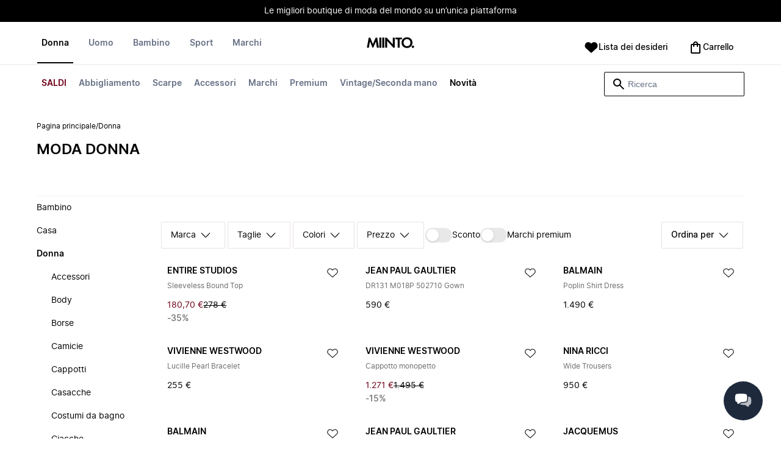

--- FILE ---
content_type: text/html
request_url: https://www.miinto.it/donna?new
body_size: 125547
content:
<!doctype html>
<html lang="it">
  <head>
  <meta charset="UTF-8">
  <meta name="theme-color" content="#ffffff"/>
  <meta name="viewport" content="width=device-width, initial-scale=1.0, maximum-scale=1.0, shrink-to-fit=no" />
  <meta name="google-site-verification" content="" />
  <meta name="msapplication-TileColor" content="#ffffff">
  <meta name="msapplication-TileImage" content="/ms-icon-144x144.png">

  
    <link rel="apple-touch-icon" sizes="57x57" href="/assets/favicons/apple-icon-57x57.png">
    <link rel="apple-touch-icon" sizes="60x60" href="/assets/favicons/apple-icon-60x60.png">
    <link rel="apple-touch-icon" sizes="72x72" href="/assets/favicons/apple-icon-72x72.png">
    <link rel="apple-touch-icon" sizes="76x76" href="/assets/favicons/apple-icon-76x76.png">
    <link rel="apple-touch-icon" sizes="114x114" href="/assets/favicons/apple-icon-114x114.png">
    <link rel="apple-touch-icon" sizes="120x120" href="/assets/favicons/apple-icon-120x120.png">
    <link rel="apple-touch-icon" sizes="144x144" href="/assets/favicons/apple-icon-144x144.png">
    <link rel="apple-touch-icon" sizes="152x152" href="/assets/favicons/apple-icon-152x152.png">
    <link rel="apple-touch-icon" sizes="180x180" href="/assets/favicons/apple-icon-180x180.png">
    <link rel="icon" type="image/png" sizes="192x192" href="/assets/favicons/android-icon-192x192.png">
    <link rel="icon" type="image/png" sizes="32x32" href="/assets/favicons/favicon-32x32.png">
    <link rel="icon" type="image/png" sizes="96x96" href="/assets/favicons/favicon-96x96.png">
    <link rel="icon" type="image/png" sizes="16x16" href="/assets/favicons/favicon-16x16.png">
  

  <link rel="stylesheet" href="/assets/fonts/fonts.css" media="print" onload="this.media='all'">
  <link rel="stylesheet" href="/assets/css/common.css" media="print" onload="this.media='all'">
  <link rel="stylesheet" href="/assets/css/plp.css" media="print" onload="this.media='all'">
  <link rel="stylesheet" href="/assets/css/dixa.css" media="print" onload="this.media='all'">
  <link rel="manifest" href="/assets/manifest/it.json">
  <style><no value></style>

  <script>
    var internalAnalyticsUrl = "https://api-internal-analytics-uat-global.miinto.net"
  </script>

  <script src="/assets/scripts/internal-analytics-client.js?v=39a432e3b118408601ffc6a56933deb4"></script>

  <script defer id="CookieConsent" src="https://policy.app.cookieinformation.com/uc.js" data-culture="IT"></script>
  <script>
    if ("serviceWorker" in navigator) {
      window.addEventListener("load", function () {
        navigator.serviceWorker.register("/static/sw/sw.js", {
          scope: "/",
        });
      });
    }
  </script>

  
    <script id="placeToInsertGTMScriptsBefor"></script>
    <script>
      var dataLayerValuesFromTheServer = [{"page_type":"Other","pageTitle":"Moda Donna • Compra Moda Donna online su Miinto","pageMetaDescription":"Una grande selezione di Moda Donna dei tuoi brand preferiti. Fai shopping direttamente dalle migliori fashion boutique online su Miinto. Scopri la nostra selezione qui.","pageMetaKeywords":"","fitpredictor_user_email_hashed":"","device":"Web","pageUrl":"/head_section","userId":0,"currency":"EUR"}];
      if (window.dataLayer) {
          window.dataLayer = window.dataLayer.concat(dataLayerValuesFromTheServer)
      } else {
          var dataLayer = dataLayerValuesFromTheServer;
      }
    </script>
    <style>.async-hide { opacity: 0 !important} </style>
    <script>(function(a,s,y,n,c,h,i,d,e){s.className+=' '+y;h.start=1*new Date;
    h.end=i=function(){s.className=s.className.replace(RegExp(' ?'+y),'')};
    (a[n]=a[n]||[]).hide=h;setTimeout(function(){i();h.end=null},c);h.timeout=c;
    })(window,document.documentElement,'async-hide','dataLayer',4000,
    {'GTM-NJ9VF28':true});</script>

    <!-- Google Tag Manager -->
    <script>(function(w,d,s,l,i){w[l]=w[l]||[];w[l].push({'gtm.start':
    new Date().getTime(),event:'gtm.js'});var f=d.getElementById(s),
    j=d.createElement('script'),dl=l!='dataLayer'?'&l='+l:'';j.async=true;j.src=
    '//www.googletagmanager.com/gtm.js?id='+i+dl+'&gtm_cookies_win=x';
    j.addEventListener('load', function() {
      var _ge = new CustomEvent('gtm_loaded', { bubbles: true });
      d.dispatchEvent(_ge);
    });
    f.parentNode.insertBefore(j,f);
    })(window,document,'placeToInsertGTMScriptsBefor','dataLayer','GTM-NJ9VF28');</script>
    <!-- End Google Tag Manager -->

    <script>
      window.dataLayer = window.dataLayer || [];
      function gtag(){dataLayer.push(arguments);}
      gtag('consent', 'default', {
          ad_storage: 'denied',
          analytics_storage: 'denied',
          wait_for_update: 500,
      });
      gtag('set', 'ads_data_redaction', true);
      gtag('js', new Date());
      gtag('config', 'GTM-NJ9VF28');
    </script>

  <script>
    window.__STRATEGY__ = "plpcategory";
  </script>
  <title>Moda Donna • Compra Moda Donna online su Miinto</title>
<meta name="description" content="Una grande selezione di Moda Donna dei tuoi brand preferiti. Fai shopping direttamente dalle migliori fashion boutique online su Miinto. Scopri la nostra selezione qui.">
<meta name="robots" content="index, follow">
<meta property="og:type" content="website" />
<meta property="og:title" content="Moda Donna • Compra Moda Donna online su Miinto" />
<meta property="og:description" content="Una grande selezione di Moda Donna dei tuoi brand preferiti. Fai shopping direttamente dalle migliori fashion boutique online su Miinto. Scopri la nostra selezione qui." />
<meta property="og:url" content="https://www.miinto.it/donna" />
<link rel="canonical" href="https://www.miinto.it/donna">


</head>
  
  <body>
    <div id="plp">
      <style>--sxs{--sxs:0 t-jIWXJA}@media{:root,.t-jIWXJA{--colors-black8:#262626;--colors-black9:#222222;--colors-black10:#333333;--colors-black11:#6F6F6F;--colors-black12:#000000;--colors-white:#FFFFFF;--colors-steel1:#848c9d;--colors-steel2:#757e91;--colors-steel3:#667085;--colors-steel4:#5b6477;--colors-steel5:#51596a;--colors-grey1:#FCFCFC;--colors-grey2:#F8F8F8;--colors-grey3:#F3F3F3;--colors-grey4:#EDEDED;--colors-grey5:#E8E8E8;--colors-grey6:#E2E2E2;--colors-grey7:#DBDBDB;--colors-grey8:#C7C7C7;--colors-grey9:#8F8F8F;--colors-grey10:#858585;--colors-grey11:#6F6F6F;--colors-grey12:#171717;--colors-beige1:#FDFCFC;--colors-beige2:#F9F7F7;--colors-beige3:#F5F3F3;--colors-beige4:#F0EDED;--colors-beige5:#ECE8E8;--colors-beige6:#E8E2E2;--colors-beige7:#E2DBDB;--colors-beige8:#D3C7C7;--colors-beige9:#9B8F8F;--colors-beige10:#938585;--colors-beige11:#7D6F6F;--colors-beige12:#140606;--colors-burgundy1:#FFFBFD;--colors-burgundy2:#FEF6F9;--colors-burgundy3:#F6EAED;--colors-burgundy4:#F2E3E7;--colors-burgundy5:#EBD4DA;--colors-burgundy6:#DEB8C1;--colors-burgundy7:#D6A6B1;--colors-burgundy8:#CC909D;--colors-burgundy9:#700016;--colors-burgundy10:#66000E;--colors-burgundy11:#520008;--colors-burgundy12:#180004;--colors-tomato1:#FFFCFC;--colors-tomato2:#FFF8F7;--colors-tomato3:#FFF0EE;--colors-tomato4:#FFE6E2;--colors-tomato5:#FDD8D3;--colors-tomato6:#FAC7BE;--colors-tomato7:#F3B0A2;--colors-tomato8:#EA9280;--colors-tomato9:#E54D2E;--colors-tomato10:#DB4324;--colors-tomato11:#CA3214;--colors-tomato12:#341711;--colors-grass1:#FBFEFB;--colors-grass2:#F3FCF3;--colors-grass3:#EBF9EB;--colors-grass4:#DFF3DF;--colors-grass5:#CEEBCF;--colors-grass6:#B7DFBA;--colors-grass7:#97CF9C;--colors-grass8:#65BA75;--colors-grass9:#46A758;--colors-grass10:#3D9A50;--colors-grass11:#297C3B;--colors-grass12:#1B311E;--colors-amber1:#FEFDFB;--colors-amber2:#FFF9ED;--colors-amber3:#FFF4D5;--colors-amber4:#FFECBC;--colors-amber5:#FFE3A2;--colors-amber6:#FFD386;--colors-amber7:#F3BA63;--colors-amber8:#EE9D2B;--colors-amber9:#FFB224;--colors-amber10:#FFA01C;--colors-amber11:#AD5700;--colors-amber12:#4E2009;--colors-blue1:#FBFDFF;--colors-blue2:#F5FAFF;--colors-blue3:#EDF6FF;--colors-blue4:#E1F0FF;--colors-blue5:#CEE7FE;--colors-blue6:#B7D9F8;--colors-blue7:#96C7F2;--colors-blue8:#5EB0EF;--colors-blue9:#0090FF;--colors-blue10:#0081F1;--colors-blue11:#006ADC;--colors-blue12:#00254D;--colors-opacity1:rgba(0, 0, 0, 0.05);--colors-opacity2:rgba(0, 0, 0, 0.1);--colors-opacity3:rgba(0, 0, 0, 0.2);--colors-opacity4:rgba(0, 0, 0, 0.3);--colors-opacity5:rgba(0, 0, 0, 0.4);--colors-opacity6:rgba(0, 0, 0, 0.5);--colors-opacity7:rgba(0, 0, 0, 0.6);--colors-opacity8:rgba(0, 0, 0, 0.7);--colors-opacity9:rgba(0, 0, 0, 0.8);--colors-opacity10:rgba(0, 0, 0, 0.9);--colors-opacity11:rgb(0, 0, 0);--fontSizes-text4Xl:48px;--fontSizes-text3Xl:40px;--fontSizes-text2Xl:32px;--fontSizes-textXl:24px;--fontSizes-textLg:20px;--fontSizes-textBase:16px;--fontSizes-textSm:14px;--fontSizes-textXs:12px;--fontSizes-text2Xs:10px;--fontWeights-regular:400;--fontWeights-medium:500;--fontWeights-semiBold:600;--fontWeights-bold:700;--lineHeights-text4Xl:56px;--lineHeights-text3Xl:48px;--lineHeights-text2Xl:40px;--lineHeights-textXl:36px;--lineHeights-textLg:32px;--lineHeights-textBase:24px;--lineHeights-textSm:22px;--lineHeights-textXs:18px;--lineHeights-text2Xs:16px;--fonts-sans:'Inter', sans-serif}}--sxs{--sxs:1 k-iCEKFz k-ITCFc k-jbPmLQ edypwf}@media{@keyframes k-iCEKFz{0%{transform:scale(1)}50%{transform:scale(1.1)}}@keyframes k-ITCFc{from{transform:translateX(-100%)}to{transform:translateX(0%)}}@keyframes k-jbPmLQ{from{transform:translateX(0%)}to{transform:translateX(-100%)}}*{margin:0;padding:0;box-sizing:border-box}html{touch-action:manipulation}html,body{font-family:'Inter', sans-serif;height:100%;width:100%;-moz-osx-font-smoothing:grayscale;-webkit-font-smoothing:antialiased;text-rendering:optimizeLegibility}a{-webkit-tap-highlight-color:rgba(0, 0, 0, 0)}button{cursor:default;outline:none}}--sxs{--sxs:2 c-bdYtjD c-PJLV c-jMrfUZ c-hFGPfh c-hTWDRh c-gWfLcr c-dgYHFY c-fNBcZn c-jGndQ c-cIdiJW c-fuKDPN c-jtoHJj c-euvwkQ c-cmpvrW c-kSflVB c-bSMcqW c-hHczTq c-jIamXV c-wYbzn c-cpdcLN c-jVwFOG c-bkAZOM c-bPRzGn c-bRmaID c-haUwlz c-fWhZOE c-drilHR c-fkLskC c-iSXmKl c-jMtymh c-gWEtwx c-iUYqsq c-hakyQ c-hOcsoX c-gmHjbo c-CIXfS c-jxHTcr c-gqCOKV c-hfNkDq c-bJAcWD c-fZZjup c-lkeMPY c-hZZYhF c-iQWzLa c-kIEWo c-hobrPJ c-jzRoFo}@media{.c-bdYtjD{width:100%;align-items:center;justify-content:center;text-align:center;position:sticky;top:0;z-index:10}@media (min-width:1025px){.c-bdYtjD{position:relative}}.c-bdYtjD p,.c-bdYtjD span,.c-bdYtjD a{color:var(--colors-white)}.c-jMrfUZ{-webkit-hyphens:auto;hyphens:auto}.c-jMrfUZ a{text-decoration:underline;color:inherit}.c-hFGPfh{width:100%;position:sticky;top:30px;z-index:20;background-color:var(--colors-white)}@media (min-width:801px){.c-hFGPfh{top:32px}}@media (min-width:1025px){.c-hFGPfh{position:relative;top:0}}.c-hTWDRh{max-wwidth:calc(100% - 120px);margin-left:auto;margin-right:auto;padding-bottom:16px;border-bottom:1px solid var(--colors-beige3)}@media (min-width:1025px){.c-hTWDRh{border-bottom:none;padding:24px 60px 0}}@media (min-width:1600px){.c-hTWDRh{max-width:1440px;padding:24px 0 0}}.c-dgYHFY{position:relative;width:100%;display:flex;justify-content:space-between;align-items:center;padding:0 8px;background-color:var(--colors-white)}.c-fNBcZn{cursor:pointer;background-color:var(--colors-white);color:var(--colors-black12);height:48px;width:48px;border-radius:2px;border:none;display:flex;align-items:center;justify-content:center;column-gap:8px}.c-fNBcZn:hover{color:var(--colors-black10)}.c-fNBcZn:hover.icon-button-counter{background-color:var(--colors-burgundy10)}.c-fNBcZn:focus-visible{outline:2px solid var(--colors-blue7);outline-offset:1px}.c-fNBcZn:active{background-color:var(--colors-white);color:var(--colors-black11)}.c-fNBcZn:active.icon-button-counter{background-color:var(--colors-burgundy11)}.c-fNBcZn:disabled{background-color:var(--colors-white);color:var(--colors-black11);cursor:not-allowed}.c-fNBcZn:disabled.icon-button-counter{background-color:var(--colors-black11)}.c-cIdiJW{text-decoration:none}.c-jGndQ{position:absolute;top:50%;left:50%;transform:translate(-50%,-50%)}.c-fuKDPN{display:flex;;justify-content:flex-end}.c-cmpvrW{position:relative}.c-kSflVB{display:flex;justify-content:space-between;align-items:center;gap:16px}.c-bSMcqW{position:relative;width:100%}.c-hHczTq{position:absolute;top:50%;transform:translateY(-50%);cursor:pointer}.c-jIamXV{width:100%;font-size:var(--fontSizes-textSm);line-height:var(--lineHeights-textSm);background:var(--colors-white);color:var(--colors-black12);height:40px;border-radius:2px;border:1px solid var(--colors-black12)}.c-jIamXV::-webkit-search-cancel-button,.c-jIamXV::-webkit-search-decoration,.c-jIamXV::-webkit-search-results-button,.c-jIamXV::-webkit-search-results-decoration{display:none}.c-jIamXV::placeholder{opacity:1;color:var(--colors-steel3)}.c-jIamXV:hover{color:var(--colors-black10)}@media (min-width:1025px){.c-jIamXV:hover{box-shadow:0 0 0 1px var(--colors-black10)}}.c-jIamXV:focus,.c-cmpvrW:focus-within .c-jIamXV{outline:none;box-shadow:none;color:var(--colors-black12)}.c-euvwkQ{padding:0 20px}.c-jtoHJj{z-index:-1;transition:margin-top 0.3s, opacity 0.3s}.c-wYbzn{position:fixed;top:0;left:0;width:100vw;height:100dvh;background-color:rgba(0, 0, 0, 0.5);transition:opacity 200ms ease-in-out;opacity:0;pointer-events:none}.c-cpdcLN{position:fixed;top:0;display:flex;flex-direction:column;gap:24px;width:calc(100% - 28px);background-color:var(--colors-white);height:100dvh;padding:16px;transform:translateX(-100%)}.c-jVwFOG{display:flex;align-items:center;justify-content:space-between}.c-bkAZOM{width:24px;height:24px}.c-bPRzGn{display:flex;flex-direction:column;gap:24px;height:100%;overflow:hidden}.c-bRmaID{list-style:none;display:flex;flex-direction:row;align-items:flex-start;gap:24px;border-bottom:1px solid var(--colors-grey4);min-height:44px;overflow-y:auto}.c-haUwlz{display:block;color:var(--colors-steel3);font-weight:var(--fontWeights-semiBold);font-size:var(--fontSizes-textSm);line-height:var(--lineHeights-textSm);border-bottom:2px solid transparent;padding:0 0 19px;background:transparent;border:none;cursor:pointer;text-decoration:none}.c-fWhZOE{list-style:none;display:flex;flex-direction:column;flex-grow:1;overflow-y:auto}.c-drilHR{display:flex;justify-content:space-between;align-items:center;color:var(--colors-black12);font-size:var(--fontSizes-textSm);font-weight:var(--fontWeights-semiBold);line-height:var(--lineHeights-textSm);padding-top:8px;padding-bottom:8px;text-decoration:none}.c-fkLskC{list-style:none;display:flex;flex-direction:column;gap:16px;padding-top:24px;border-top:1px solid var(--colors-grey4);margin-top:auto;height:auto}.c-iSXmKl{color:var(--colors-black12);font-weight:var(--fontWeights-regular);font-size:var(--fontSizes-textSm);line-height:var(--lineHeights-textSm);text-decoration:none}.c-gWfLcr{display:flex;flex-direction:column;position:relative;z-index:20;width:100%}.c-gWEtwx{display:flex;justify-content:flex-start;position:relative;min-height:44px;flex:1}.c-gWEtwx > ul{margin-right:16px}.c-gWEtwx ul:last-of-type{margin-right:0}.c-iUYqsq{display:flex;justify-content:flex-start;flex-direction:row;list-style:none}.c-hakyQ{display:block}.c-hOcsoX{display:inline-block;outline:none;cursor:pointer;font-size:var(--fontSizes-textSm);line-height:var(--lineHeights-textSm);font-weight:var(--fontWeights-semiBold);text-decoration-line:none}.c-gmHjbo{width:max-content;display:none;justify-content:flex-start;flex-direction:row;list-style:none;position:absolute;top:44px;padding-top:14px;padding-bottom:14px;left:0}.c-gmHjbo > *{margin-right:4px}.c-gmHjbo li:last-of-type{margin-right:0}.c-CIXfS{position:absolute;width:100vw;margin-top:14px;background:var(--colors-white);padding:18px 68px 36px;border-bottom:1px solid var(--colors-beige3);border-top:2px solid var(--colors-beige3);z-index:20}@media (min-width:1025px){.c-CIXfS{left:-60px;padding:18px 68px 36px}}@media (min-width:1600px){.c-CIXfS{left:calc((100vw - 1440px) / -2)}}.c-jxHTcr{display:flex;justify-content:flex-start;align-items:flex-start;flex-wrap:wrap;gap:16px;margin-left:auto;margin-right:auto;width:100%}.c-jxHTcr > *{width:220px}@media (min-width:1600px){.c-jxHTcr{padding-left:8px;padding-right:8px;max-width:1440px}}.c-gqCOKV{padding:4px 0;display:flex;flex-direction:column;row-gap:8px}.c-hfNkDq{display:flex;flex-direction:column;row-gap:8px}.c-bJAcWD{list-style:none;font-weight:var(--fontWeights-regular)}.c-fZZjup{font-size:var(--fontSizes-textSm);line-height:var(--lineHeights-textSm);transition:background 300ms;cursor:pointer;text-decoration-line:none;padding:4px 0;outline:none}.c-lkeMPY{flex:1;display:flex;justify-content:flex-end;align-items:baseline}.c-hZZYhF{position:relative;background-color:var(--colors-white);min-height:48px;border-radius:2px;border:none;display:inline-flex;align-items:center;justify-content:center;column-gap:8px;color:var(--colors-black12);cursor:pointer;padding-left:16px;padding-right:16px;text-decoration:none}.c-hZZYhF:hover{color:var(--colors-black10)}.c-hZZYhF:hover .c-bzUdWo{background-color:var(--colors-burgundy10)}.c-hZZYhF:focus-visible{outline:2px solid var(--colors-blue7);outline-offset:1px}.c-hZZYhF:active{background-color:var(--colors-white);color:var(--colors-black11)}.c-hZZYhF:active .c-bzUdWo{background-color:var(--colors-burgundy11)}.c-hZZYhF:disabled{background-color:var(--colors-white);color:var(--colors-black11);cursor:not-allowed}.c-hZZYhF:disabled .c-bzUdWo{background-color:var(--colors-black11)}.c-iQWzLa{font-size:var(--fontSizes-textBase);line-height:var(--lineHeights-textBase);font-weight:var(--fontWeights-medium)}.c-kIEWo{display:inline;position:relative}.c-kIEWo .c-hZZYhF{z-index:20;border-width:2px 2px 0px 2px;border-radius:2px 2px 0px 0px;border-style:solid}.c-hobrPJ{position:absolute;top:58px}.c-jMtymh{display:flex;justify-content:space-between;align-items:flex-start;position:relative}@media (min-width:1025px){.c-jMtymh{min-height:108px}}.c-jzRoFo{display:none;position:absolute;width:100%;left:0;top:69px;border:1px solid var(--colors-grey3)}}--sxs{--sxs:3 c-PJLV-hyPGYo-size-small c-jMrfUZ-dYJjti-weight-regular c-jMrfUZ-cWyRje-size-textXs c-PJLV-dHfCCy-size-medium c-PJLV-jzpQJo-size-large c-jMrfUZ-hBPrlC-size-textSm c-fNBcZn-cmpvrW-position-relative c-jtoHJj-ecFJRE-isScrolling-false c-hHczTq-jWtlNf-size-xs c-jIamXV-cnZPbs-size-xs c-haUwlz-jXCMkU-active-true c-drilHR-cfraru-variant-primary c-hOcsoX-cKAwkL-variant-primary c-gmHjbo-dhzjXW-visible-true c-hOcsoX-jowzJi-variant-secondary c-CIXfS-kBYYkb-visible-false c-fZZjup-jAZbuB-variant-default c-fZZjup-dFZANM-variant-external c-hZZYhF-jIGKny-variant-header c-kIEWo-hkfENb-isOpen-false c-hobrPJ-czsSGP-position-right}@media{.c-PJLV-hyPGYo-size-small{padding:6px}.c-jMrfUZ-dYJjti-weight-regular{font-weight:var(--fontWeights-regular)}.c-jMrfUZ-cWyRje-size-textXs{font-size:var(--fontSizes-textXs);line-height:var(--lineHeights-textXs)}.c-PJLV-dHfCCy-size-medium{padding:7px;column-gap:10px}.c-PJLV-jzpQJo-size-large{padding:7px;column-gap:12px}.c-jMrfUZ-hBPrlC-size-textSm{font-size:var(--fontSizes-textSm);line-height:var(--lineHeights-textSm)}.c-fNBcZn-cmpvrW-position-relative{position:relative}.c-hHczTq-jWtlNf-size-xs{left:12px}.c-jIamXV-cnZPbs-size-xs{padding-left:42px;padding-right:42px}.c-jtoHJj-ecFJRE-isScrolling-false{margin-top:0px;opacity:1}.c-haUwlz-jXCMkU-active-true{color:var(--colors-black12);border-bottom:2px solid var(--colors-black12)}.c-drilHR-cfraru-variant-primary{font-size:var(--fontSizes-textSm)}.c-hOcsoX-cKAwkL-variant-primary{padding:0 8px 20px;---shadowColor:transparent;box-shadow:0 3px 0 -1px var(---shadowColor);transition:box-shadow 300ms;color:var(--colors-steel3);background:var(--colors-white)}.c-hOcsoX-cKAwkL-variant-primary:hover{---shadowColor:var(--colors-black12);color:var(--colors-black12)}.c-hOcsoX-cKAwkL-variant-primary:active{---shadowColor:var(--colors-black11);color:var(--colors-black11)}.c-hOcsoX-cKAwkL-variant-primary:focus-visible{outline:2px solid var(--colors-blue7);outline-offset:1px}.c-gmHjbo-dhzjXW-visible-true{display:flex}.c-hOcsoX-jowzJi-variant-secondary{padding:8px;color:var(--colors-steel3);background:var(--colors-white)}.c-hOcsoX-jowzJi-variant-secondary:hover{color:var(--colors-steel5)}.c-hOcsoX-jowzJi-variant-secondary:active{color:var(--colors-steel4)}.c-hOcsoX-jowzJi-variant-secondary:focus-visible{background-color:var(--colors-blue3)}.c-CIXfS-kBYYkb-visible-false{display:none}.c-fZZjup-jAZbuB-variant-default:hover{color:var(--colors-black10);text-decoration-line:underline}.c-fZZjup-jAZbuB-variant-default:focus-visible{text-decoration:underline;background:var(--colors-blue3)}.c-fZZjup-jAZbuB-variant-default:active{text-decoration:underline;color:var(--colors-black11)}.c-fZZjup-dFZANM-variant-external:hover{text-decoration-line:underline}.c-fZZjup-dFZANM-variant-external:focus-visible{text-decoration:underline;background:var(--colors-blue3)}.c-fZZjup-dFZANM-variant-external:active{text-decoration:underline;color:var(--colors-black11)}.c-hZZYhF-jIGKny-variant-header{min-height:34px}.c-hZZYhF-jIGKny-variant-header .c-bzUdWo{top:0}.c-hZZYhF-jIGKny-variant-header .c-iQWzLa{font-size:var(--fontSizes-textSm);line-height:var(--lineHeights-textSm);font-weight:var(--fontWeights-medium)}.c-kIEWo-hkfENb-isOpen-false .c-hZZYhF{border-color:transparent}.c-hobrPJ-czsSGP-position-right{right:0}}--sxs{--sxs:4 c-hHczTq-jSbexE-size-sm c-hHczTq-fFHmqo-size-md c-hHczTq-kYDDEP-size-lg c-jIamXV-jlmIOD-size-sm c-jIamXV-foiScX-size-md c-jIamXV-jzsFHz-size-lg c-jzRoFo-fheUDw-isVisible-true}@media{@media (min-width:481px){.c-hHczTq-jSbexE-size-sm{left:12px}}@media (min-width:801px){.c-hHczTq-fFHmqo-size-md{left:12px}}@media (min-width:1025px){.c-hHczTq-kYDDEP-size-lg{left:12px}}@media (min-width:481px){.c-jIamXV-jlmIOD-size-sm{padding-left:42px;padding-right:42px}}@media (min-width:801px){.c-jIamXV-foiScX-size-md{padding-left:42px;padding-right:42px}}@media (min-width:1025px){.c-jIamXV-jzsFHz-size-lg{padding-left:38px;padding-right:30px;width:230px;height:40px}}@media (min-width:1025px){.c-jIamXV-jzsFHz-size-lg:focus,.c-cmpvrW:focus-within .c-jIamXV-jzsFHz-size-lg{box-shadow:0 0 0 1px var(--colors-black12)}}@media (min-width:1025px){.c-jIamXV-jzsFHz-size-lg:focus::placeholder,.c-cmpvrW:focus-within .c-jIamXV-jzsFHz-size-lg::placeholder{color:var(--colors-steel3)}}@media (min-width:1025px){.c-jzRoFo-fheUDw-isVisible-true{display:block}}}--sxs{--sxs:6 c-bdYtjD-inVHKY-css c-fNBcZn-ilexLGO-css c-drilHR-ihDgDmc-css c-drilHR-iTGGkD-css c-drilHR-ikasRKM-css c-drilHR-ijOjjqZ-css c-hOcsoX-iejQzbb-css c-hOcsoX-igQHlOs-css c-fZZjup-ikBvgqv-css c-fZZjup-ibdDtCs-css c-fZZjup-ietXtMo-css c-hOcsoX-iisgyOJ-css}@media{@initial{.c-bdYtjD-inVHKY-css{display:flex;background-color:#000000}}@media (min-width:360px){.c-bdYtjD-inVHKY-css{display:flex;background-color:#000000}}@media (min-width:481px){.c-bdYtjD-inVHKY-css{display:flex;background-color:#000000}}@media (min-width:801px){.c-bdYtjD-inVHKY-css{display:flex;background-color:#000000}}@media (min-width:1025px){.c-bdYtjD-inVHKY-css{display:flex;background-color:#000000}}@media (min-width:1600px){.c-bdYtjD-inVHKY-css{display:flex;background-color:#000000}}.c-fNBcZn-ilexLGO-css{width:34px}@media (min-width:360px){.c-drilHR-ihDgDmc-css{color:#700017}}@media (min-width:360px){.c-drilHR-ihDgDmc-css:hover{color:#700017}}.c-drilHR-ihDgDmc-css{font-weight:bold}@media (min-width:360px){.c-drilHR-ikasRKM-css{color:#000000}}@media (min-width:360px){.c-drilHR-ikasRKM-css:hover{color:#000000}}@media (min-width:360px){.c-drilHR-ijOjjqZ-css{color:#000000}}@media (min-width:360px){.c-drilHR-ijOjjqZ-css:hover{color:#000000}}.c-drilHR-ijOjjqZ-css{font-weight:bold}@media (min-width:801px){.c-hOcsoX-igQHlOs-css{color:#700017}}@media (min-width:801px){.c-hOcsoX-igQHlOs-css:hover{color:#700017;---shadowColor:#700017}}.c-hOcsoX-igQHlOs-css{font-weight:bold}.c-fZZjup-ikBvgqv-css{color:var(--colors-black12);font-weight:var(--fontWeights-regular)}.c-fZZjup-ibdDtCs-css{color:var(--colors-black12);font-weight:var(--fontWeights-regular)}@media (min-width:801px){.c-fZZjup-ibdDtCs-css{color:#700017}}@media (min-width:801px){.c-fZZjup-ibdDtCs-css:hover{color:#700017;---shadowColor:#700017}}.c-fZZjup-ibdDtCs-css{font-weight:bold}.c-fZZjup-ietXtMo-css{color:var(--colors-black12);font-weight:var(--fontWeights-regular)}@media (min-width:801px){.c-fZZjup-ietXtMo-css{color:#000000}}@media (min-width:801px){.c-fZZjup-ietXtMo-css:hover{color:#000000;---shadowColor:#000000}}@media (min-width:801px){.c-hOcsoX-iisgyOJ-css{color:#000000}}@media (min-width:801px){.c-hOcsoX-iisgyOJ-css:hover{color:#000000;---shadowColor:#000000}}.c-hOcsoX-iisgyOJ-css{font-weight:bold}}.fresnel-container{margin:0;padding:0;}
@media not all and (min-width:0px) and (max-width:480.98px){.fresnel-at-xs{display:none!important;}}
@media not all and (min-width:481px) and (max-width:800.98px){.fresnel-at-sm{display:none!important;}}
@media not all and (min-width:801px) and (max-width:1024.98px){.fresnel-at-md{display:none!important;}}
@media not all and (min-width:1025px){.fresnel-at-lg{display:none!important;}}
@media not all and (max-width:480.98px){.fresnel-lessThan-sm{display:none!important;}}
@media not all and (max-width:800.98px){.fresnel-lessThan-md{display:none!important;}}
@media not all and (max-width:1024.98px){.fresnel-lessThan-lg{display:none!important;}}
@media not all and (min-width:481px){.fresnel-greaterThan-xs{display:none!important;}}
@media not all and (min-width:801px){.fresnel-greaterThan-sm{display:none!important;}}
@media not all and (min-width:1025px){.fresnel-greaterThan-md{display:none!important;}}
@media not all and (min-width:0px){.fresnel-greaterThanOrEqual-xs{display:none!important;}}
@media not all and (min-width:481px){.fresnel-greaterThanOrEqual-sm{display:none!important;}}
@media not all and (min-width:801px){.fresnel-greaterThanOrEqual-md{display:none!important;}}
@media not all and (min-width:1025px){.fresnel-greaterThanOrEqual-lg{display:none!important;}}
@media not all and (min-width:0px) and (max-width:480.98px){.fresnel-between-xs-sm{display:none!important;}}
@media not all and (min-width:0px) and (max-width:800.98px){.fresnel-between-xs-md{display:none!important;}}
@media not all and (min-width:0px) and (max-width:1024.98px){.fresnel-between-xs-lg{display:none!important;}}
@media not all and (min-width:481px) and (max-width:800.98px){.fresnel-between-sm-md{display:none!important;}}
@media not all and (min-width:481px) and (max-width:1024.98px){.fresnel-between-sm-lg{display:none!important;}}
@media not all and (min-width:801px) and (max-width:1024.98px){.fresnel-between-md-lg{display:none!important;}}</style>
      <div class="mf-main-top-sticky">
        <div id="mf-plp-header-root"><div class="c-bdYtjD c-bdYtjD-inVHKY-css"><div class="fresnel-container fresnel-lessThan-md fresnel-:R5:"><div class="c-PJLV c-PJLV-hyPGYo-size-small"><div class="c-jMrfUZ c-jMrfUZ-dYJjti-weight-regular c-jMrfUZ-cWyRje-size-textXs"><p><span style="color: rgb(255, 255, 255);">Le migliori boutique di moda del mondo su un’unica piattaforma</span></p></div></div></div><div class="fresnel-container fresnel-at-md fresnel-:R9:"><div class="c-PJLV c-PJLV-dHfCCy-size-medium"><div class="c-jMrfUZ c-jMrfUZ-dYJjti-weight-regular c-jMrfUZ-cWyRje-size-textXs"><p><span style="color: rgb(255, 255, 255);">Le migliori boutique di moda del mondo su un’unica piattaforma</span></p></div></div></div><div class="fresnel-container fresnel-greaterThanOrEqual-lg fresnel-:Rd:"><div class="c-PJLV c-PJLV-jzpQJo-size-large"><div class="c-jMrfUZ c-jMrfUZ-dYJjti-weight-regular c-jMrfUZ-hBPrlC-size-textSm"><p><span style="color: rgb(255, 255, 255);">Le migliori boutique di moda del mondo su un’unica piattaforma</span></p></div></div></div></div><header data-testid="header" class="c-hFGPfh"><div class="c-hTWDRh"><div class="fresnel-container fresnel-lessThan-lg fresnel-:R2m: c-gWfLcr"><div data-testid="mobile-header-logo-row" class="c-dgYHFY"><button title="Open menu" data-testid="icon-button" class="c-fNBcZn c-fNBcZn-cmpvrW-position-relative"><svg xmlns="http://www.w3.org/2000/svg" fill="currentColor" aria-hidden="true" viewBox="0 0 24 24" width="24" height="24"><path fill-rule="evenodd" d="M2.3 5.08C2.3 4.69341 2.6134 4.38 3 4.38H21C21.3866 4.38 21.7 4.69341 21.7 5.08C21.7 5.4666 21.3866 5.78 21 5.78H3C2.6134 5.78 2.3 5.4666 2.3 5.08ZM2.3 12.0031C2.3 11.6165 2.6134 11.3031 3 11.3031H21C21.3866 11.3031 21.7 11.6165 21.7 12.0031C21.7 12.3897 21.3866 12.7031 21 12.7031H3C2.6134 12.7031 2.3 12.3897 2.3 12.0031ZM3 18.2262C2.6134 18.2262 2.3 18.5396 2.3 18.9262C2.3 19.3128 2.6134 19.6262 3 19.6262H21C21.3866 19.6262 21.7 19.3128 21.7 18.9262C21.7 18.5396 21.3866 18.2262 21 18.2262H3Z" clip-rule="evenodd"></path></svg></button><a href="https://www.miinto.it" title="Miinto Home" class="c-cIdiJW c-jGndQ"><div class="fresnel-container fresnel-lessThan-md fresnel-:R1cqm:"><svg width="88" height="20" viewBox="0 0 140 32" fill="none" xmlns="http://www.w3.org/2000/svg"><path d="M12.9826 2.60278H16.7596L23.8711 19.6376L31.3031 2.60278H35.0801L39.5784 29.3972H34.2753L31.8641 12.885L24.6725 29.3972H22.9059L16.0348 12.885L13.3031 29.3972H8L12.9826 2.60278Z" fill="black"></path><path d="M45.892 2.60278V29.3972H40.669V2.60278H45.892Z" fill="black"></path><path d="M53.5749 2.60278V29.3972H48.3519V2.60278H53.5749Z" fill="black"></path><path d="M56.0349 29.3972V2.60278H59.6516L75.9617 20.4808V2.60278H81.1847V29.3972H77.568L61.2578 11.4808V29.3972H56.0349V29.3972Z" fill="black"></path><path d="M94.0418 7.10104V29.3972H88.8188V7.10104H82.7944V2.60278H100.07V7.10104H94.0418Z" fill="black"></path><path fill-rule="evenodd" clip-rule="evenodd" d="M113.247 30C121.686 30 127.551 24.1777 127.551 16.0209C127.551 7.86411 121.686 2 113.247 2C104.808 2 98.9443 7.86411 98.9443 16.0209C98.9443 24.1742 104.812 30 113.247 30ZM113.247 6.74219C118.47 6.74219 122.167 10.5958 122.167 16.0209C122.167 21.446 118.47 25.2614 113.247 25.2614C108.024 25.2614 104.328 21.4425 104.328 16.0209C104.328 10.5993 108.024 6.74219 113.247 6.74219Z" fill="black"></path><path d="M128.77 23.655C130.537 23.655 131.902 25.0209 131.902 26.7874C131.902 28.554 130.537 29.9198 128.77 29.9198C127.003 29.9198 125.638 28.554 125.638 26.7874C125.634 25.0209 127 23.655 128.77 23.655Z" fill="black"></path></svg></div><div class="fresnel-container fresnel-greaterThanOrEqual-md fresnel-:R2cqm:"><svg width="88" height="20" viewBox="0 0 140 32" fill="none" xmlns="http://www.w3.org/2000/svg"><path d="M12.9826 2.60278H16.7596L23.8711 19.6376L31.3031 2.60278H35.0801L39.5784 29.3972H34.2753L31.8641 12.885L24.6725 29.3972H22.9059L16.0348 12.885L13.3031 29.3972H8L12.9826 2.60278Z" fill="black"></path><path d="M45.892 2.60278V29.3972H40.669V2.60278H45.892Z" fill="black"></path><path d="M53.5749 2.60278V29.3972H48.3519V2.60278H53.5749Z" fill="black"></path><path d="M56.0349 29.3972V2.60278H59.6516L75.9617 20.4808V2.60278H81.1847V29.3972H77.568L61.2578 11.4808V29.3972H56.0349V29.3972Z" fill="black"></path><path d="M94.0418 7.10104V29.3972H88.8188V7.10104H82.7944V2.60278H100.07V7.10104H94.0418Z" fill="black"></path><path fill-rule="evenodd" clip-rule="evenodd" d="M113.247 30C121.686 30 127.551 24.1777 127.551 16.0209C127.551 7.86411 121.686 2 113.247 2C104.808 2 98.9443 7.86411 98.9443 16.0209C98.9443 24.1742 104.812 30 113.247 30ZM113.247 6.74219C118.47 6.74219 122.167 10.5958 122.167 16.0209C122.167 21.446 118.47 25.2614 113.247 25.2614C108.024 25.2614 104.328 21.4425 104.328 16.0209C104.328 10.5993 108.024 6.74219 113.247 6.74219Z" fill="black"></path><path d="M128.77 23.655C130.537 23.655 131.902 25.0209 131.902 26.7874C131.902 28.554 130.537 29.9198 128.77 29.9198C127.003 29.9198 125.638 28.554 125.638 26.7874C125.634 25.0209 127 23.655 128.77 23.655Z" fill="black"></path></svg></div></a><div class="c-fuKDPN"><a title="Lista dei desideri" href="/wishlist" data-testid="icon-button" class="c-fNBcZn c-fNBcZn-cmpvrW-position-relative c-fNBcZn-ilexLGO-css"><svg xmlns="http://www.w3.org/2000/svg" fill="currentColor" aria-hidden="true" viewBox="0 0 24 24" width="24" height="24"><path d="M4.03927 12.2142L11.9993 19.4244L19.9593 12.2142C21.9247 10.2373 21.4897 7.30562 19.7962 5.61725C18.9624 4.78595 17.851 4.29337 16.6164 4.38093C15.3817 4.46849 13.9329 5.14347 12.4493 6.82561C12.3354 6.95476 12.1715 7.02874 11.9993 7.02874C11.8271 7.02874 11.6632 6.95476 11.5493 6.82561C10.0658 5.14355 8.61474 4.46627 7.37705 4.37659C6.13938 4.28692 5.0253 4.77747 4.19016 5.60672C2.49532 7.28962 2.05754 10.221 4.03927 12.2142ZM11.9993 5.5482C10.5012 4.02449 8.94313 3.28692 7.46377 3.17973C5.83564 3.06176 4.39254 3.71469 3.34464 4.7552C1.27629 6.80896 0.643144 10.5151 3.20091 13.0729C3.2079 13.0799 3.21505 13.0867 3.22237 13.0933L11.5965 20.6786C11.8251 20.8857 12.1735 20.8857 12.4021 20.6786L20.7762 13.0933C20.7835 13.0867 20.7907 13.0799 20.7977 13.0729C23.3415 10.5291 22.7055 6.82327 20.6434 4.76743C19.598 3.72517 18.1579 3.06859 16.5315 3.18393C15.0537 3.28874 13.4971 4.02483 11.9993 5.5482Z"></path></svg></a><a title="Carrello" href="/checkout-step-1" data-testid="icon-button" class="c-fNBcZn c-fNBcZn-cmpvrW-position-relative"><svg xmlns="http://www.w3.org/2000/svg" fill="currentColor" aria-hidden="true" viewBox="0 0 24 24" width="24" height="24"><path d="M6 22C5.45 22 4.97917 21.8042 4.5875 21.4125C4.19583 21.0208 4 20.55 4 20V8C4 7.45 4.19583 6.97917 4.5875 6.5875C4.97917 6.19583 5.45 6 6 6H8C8 4.9 8.39167 3.95833 9.175 3.175C9.95833 2.39167 10.9 2 12 2C13.1 2 14.0417 2.39167 14.825 3.175C15.6083 3.95833 16 4.9 16 6H18C18.55 6 19.0208 6.19583 19.4125 6.5875C19.8042 6.97917 20 7.45 20 8V20C20 20.55 19.8042 21.0208 19.4125 21.4125C19.0208 21.8042 18.55 22 18 22H6ZM6 20H18V8H16V10C16 10.2833 15.9042 10.5208 15.7125 10.7125C15.5208 10.9042 15.2833 11 15 11C14.7167 11 14.4792 10.9042 14.2875 10.7125C14.0958 10.5208 14 10.2833 14 10V8H10V10C10 10.2833 9.90417 10.5208 9.7125 10.7125C9.52083 10.9042 9.28333 11 9 11C8.71667 11 8.47917 10.9042 8.2875 10.7125C8.09583 10.5208 8 10.2833 8 10V8H6V20ZM10 6H14C14 5.45 13.8042 4.97917 13.4125 4.5875C13.0208 4.19583 12.55 4 12 4C11.45 4 10.9792 4.19583 10.5875 4.5875C10.1958 4.97917 10 5.45 10 6Z"></path></svg></a></div></div><div class="c-jtoHJj c-jtoHJj-ecFJRE-isScrolling-false"><div web-analytics-classname="nav_search_bar" web-analytics-id="nav_search_bar" class="c-cmpvrW c-euvwkQ" data-testid="search"><div class="c-kSflVB"><div class="c-bSMcqW"><svg xmlns="http://www.w3.org/2000/svg" fill="currentColor" aria-hidden="true" viewBox="0 0 24 24" width="24px" height="24px" web-analytics-classname="nav_search_icon" web-analytics-id="nav_search_icon" class="c-hHczTq c-hHczTq-jWtlNf-size-xs c-hHczTq-jSbexE-size-sm c-hHczTq-fFHmqo-size-md c-hHczTq-kYDDEP-size-lg"><path d="M19.6 21L13.3 14.7C12.8 15.1 12.225 15.4167 11.575 15.65C10.925 15.8833 10.2333 16 9.5 16C7.68333 16 6.14583 15.3708 4.8875 14.1125C3.62917 12.8542 3 11.3167 3 9.5C3 7.68333 3.62917 6.14583 4.8875 4.8875C6.14583 3.62917 7.68333 3 9.5 3C11.3167 3 12.8542 3.62917 14.1125 4.8875C15.3708 6.14583 16 7.68333 16 9.5C16 10.2333 15.8833 10.925 15.65 11.575C15.4167 12.225 15.1 12.8 14.7 13.3L21 19.6L19.6 21ZM9.5 14C10.75 14 11.8125 13.5625 12.6875 12.6875C13.5625 11.8125 14 10.75 14 9.5C14 8.25 13.5625 7.1875 12.6875 6.3125C11.8125 5.4375 10.75 5 9.5 5C8.25 5 7.1875 5.4375 6.3125 6.3125C5.4375 7.1875 5 8.25 5 9.5C5 10.75 5.4375 11.8125 6.3125 12.6875C7.1875 13.5625 8.25 14 9.5 14Z"></path></svg><input data-testid="mobile-search-input" type="search" placeholder="Ricerca" class="c-jIamXV c-jIamXV-cnZPbs-size-xs c-jIamXV-jlmIOD-size-sm c-jIamXV-foiScX-size-md c-jIamXV-jzsFHz-size-lg search-input" value=""/></div></div></div></div><div class="c-wYbzn"></div><div data-testid="mobile-navigation" class="c-cpdcLN"><div class="c-jVwFOG"><a type="miintoBlack" link="https://www.miinto.it" title="Miinto Home" class="c-cIdiJW"><div class="fresnel-container fresnel-lessThan-md fresnel-:R5dqm:"><svg width="88" height="20" viewBox="0 0 140 32" fill="none" xmlns="http://www.w3.org/2000/svg"><path d="M12.9826 2.60278H16.7596L23.8711 19.6376L31.3031 2.60278H35.0801L39.5784 29.3972H34.2753L31.8641 12.885L24.6725 29.3972H22.9059L16.0348 12.885L13.3031 29.3972H8L12.9826 2.60278Z" fill="black"></path><path d="M45.892 2.60278V29.3972H40.669V2.60278H45.892Z" fill="black"></path><path d="M53.5749 2.60278V29.3972H48.3519V2.60278H53.5749Z" fill="black"></path><path d="M56.0349 29.3972V2.60278H59.6516L75.9617 20.4808V2.60278H81.1847V29.3972H77.568L61.2578 11.4808V29.3972H56.0349V29.3972Z" fill="black"></path><path d="M94.0418 7.10104V29.3972H88.8188V7.10104H82.7944V2.60278H100.07V7.10104H94.0418Z" fill="black"></path><path fill-rule="evenodd" clip-rule="evenodd" d="M113.247 30C121.686 30 127.551 24.1777 127.551 16.0209C127.551 7.86411 121.686 2 113.247 2C104.808 2 98.9443 7.86411 98.9443 16.0209C98.9443 24.1742 104.812 30 113.247 30ZM113.247 6.74219C118.47 6.74219 122.167 10.5958 122.167 16.0209C122.167 21.446 118.47 25.2614 113.247 25.2614C108.024 25.2614 104.328 21.4425 104.328 16.0209C104.328 10.5993 108.024 6.74219 113.247 6.74219Z" fill="black"></path><path d="M128.77 23.655C130.537 23.655 131.902 25.0209 131.902 26.7874C131.902 28.554 130.537 29.9198 128.77 29.9198C127.003 29.9198 125.638 28.554 125.638 26.7874C125.634 25.0209 127 23.655 128.77 23.655Z" fill="black"></path></svg></div><div class="fresnel-container fresnel-greaterThanOrEqual-md fresnel-:R9dqm:"><svg width="88" height="20" viewBox="0 0 140 32" fill="none" xmlns="http://www.w3.org/2000/svg"><path d="M12.9826 2.60278H16.7596L23.8711 19.6376L31.3031 2.60278H35.0801L39.5784 29.3972H34.2753L31.8641 12.885L24.6725 29.3972H22.9059L16.0348 12.885L13.3031 29.3972H8L12.9826 2.60278Z" fill="black"></path><path d="M45.892 2.60278V29.3972H40.669V2.60278H45.892Z" fill="black"></path><path d="M53.5749 2.60278V29.3972H48.3519V2.60278H53.5749Z" fill="black"></path><path d="M56.0349 29.3972V2.60278H59.6516L75.9617 20.4808V2.60278H81.1847V29.3972H77.568L61.2578 11.4808V29.3972H56.0349V29.3972Z" fill="black"></path><path d="M94.0418 7.10104V29.3972H88.8188V7.10104H82.7944V2.60278H100.07V7.10104H94.0418Z" fill="black"></path><path fill-rule="evenodd" clip-rule="evenodd" d="M113.247 30C121.686 30 127.551 24.1777 127.551 16.0209C127.551 7.86411 121.686 2 113.247 2C104.808 2 98.9443 7.86411 98.9443 16.0209C98.9443 24.1742 104.812 30 113.247 30ZM113.247 6.74219C118.47 6.74219 122.167 10.5958 122.167 16.0209C122.167 21.446 118.47 25.2614 113.247 25.2614C108.024 25.2614 104.328 21.4425 104.328 16.0209C104.328 10.5993 108.024 6.74219 113.247 6.74219Z" fill="black"></path><path d="M128.77 23.655C130.537 23.655 131.902 25.0209 131.902 26.7874C131.902 28.554 130.537 29.9198 128.77 29.9198C127.003 29.9198 125.638 28.554 125.638 26.7874C125.634 25.0209 127 23.655 128.77 23.655Z" fill="black"></path></svg></div></a><button title="Close menu" class="c-fNBcZn c-fNBcZn-cmpvrW-position-relative c-bkAZOM" data-testid="icon-button"><svg xmlns="http://www.w3.org/2000/svg" fill="currentColor" aria-hidden="true" viewBox="0 0 24 24" width="20" height="20"><path fill-rule="evenodd" d="M20.8098 4.10874C21.0634 3.8551 21.0634 3.44387 20.8098 3.19023C20.5561 2.93659 20.1449 2.93659 19.8913 3.19023L12 11.0815L4.10874 3.19023C3.8551 2.93659 3.44387 2.93659 3.19023 3.19023C2.93659 3.44387 2.93659 3.8551 3.19023 4.10874L11.0815 12L3.19023 19.8913C2.93659 20.1449 2.93659 20.5561 3.19023 20.8098C3.44387 21.0634 3.8551 21.0634 4.10874 20.8098L12 12.9185L19.8913 20.8098C20.1449 21.0634 20.5561 21.0634 20.8098 20.8098C21.0634 20.5561 21.0634 20.1449 20.8098 19.8913L12.9185 12L20.8098 4.10874Z" clip-rule="evenodd"></path></svg></button></div><nav class="c-bPRzGn"><ul class="c-bRmaID"><li data-testid="mobile-navigation-items-item-1"><a href="/donna" title="Donna" data-testid="mobile-navigation-items-item-1-text" class="c-haUwlz c-haUwlz-jXCMkU-active-true">Donna</a></li><li data-testid="mobile-navigation-items-item-2"><a href="/uomo" title="Uomo" data-testid="mobile-navigation-items-item-2-text" class="c-haUwlz">Uomo</a></li><li data-testid="mobile-navigation-items-item-3"><a href="/bambino" title="Bambino" data-testid="mobile-navigation-items-item-3-text" class="c-haUwlz">Bambino</a></li><li data-testid="mobile-navigation-items-item-4"><a href="/sport" title="Sport" data-testid="mobile-navigation-items-item-4-text" class="c-haUwlz">Sport</a></li><li data-testid="mobile-navigation-items-item-5"><a href="/brands" title="Marchi" data-testid="mobile-navigation-items-item-5-text" class="c-haUwlz">Marchi</a></li></ul><ul class="c-fWhZOE"><li data-testid="mobile-navigation-subcategory-items-item-1"><a href="/donna/sale" title="SALDI" data-testid="mobile-navigation-subcategory-items-item-1-text" class="c-drilHR c-drilHR-cfraru-variant-primary c-drilHR-ihDgDmc-css">SALDI<svg xmlns="http://www.w3.org/2000/svg" fill="currentColor" aria-hidden="true" viewBox="0 0 8 12" width="8" height="12"><path d="M4.6 6L0 1.4L1.4 0L7.4 6L1.4 12L0 10.6L4.6 6Z"></path></svg></a></li><li data-testid="mobile-navigation-subcategory-items-item-2"><a href="/donna" title="Abbigliamento" data-testid="mobile-navigation-subcategory-items-item-2-text" class="c-drilHR c-drilHR-cfraru-variant-primary c-drilHR-iTGGkD-css">Abbigliamento<svg xmlns="http://www.w3.org/2000/svg" fill="currentColor" aria-hidden="true" viewBox="0 0 8 12" width="8" height="12"><path d="M4.6 6L0 1.4L1.4 0L7.4 6L1.4 12L0 10.6L4.6 6Z"></path></svg></a></li><li data-testid="mobile-navigation-subcategory-items-item-3"><a href="/donna-scarpe" title="Scarpe" data-testid="mobile-navigation-subcategory-items-item-3-text" class="c-drilHR c-drilHR-cfraru-variant-primary c-drilHR-ikasRKM-css">Scarpe<svg xmlns="http://www.w3.org/2000/svg" fill="currentColor" aria-hidden="true" viewBox="0 0 8 12" width="8" height="12"><path d="M4.6 6L0 1.4L1.4 0L7.4 6L1.4 12L0 10.6L4.6 6Z"></path></svg></a></li><li data-testid="mobile-navigation-subcategory-items-item-4"><a href="/donna-accessori" title="Accessori" data-testid="mobile-navigation-subcategory-items-item-4-text" class="c-drilHR c-drilHR-cfraru-variant-primary c-drilHR-iTGGkD-css">Accessori<svg xmlns="http://www.w3.org/2000/svg" fill="currentColor" aria-hidden="true" viewBox="0 0 8 12" width="8" height="12"><path d="M4.6 6L0 1.4L1.4 0L7.4 6L1.4 12L0 10.6L4.6 6Z"></path></svg></a></li><li data-testid="mobile-navigation-subcategory-items-item-5"><a href="/brands" title="Marchi" data-testid="mobile-navigation-subcategory-items-item-5-text" class="c-drilHR c-drilHR-cfraru-variant-primary c-drilHR-iTGGkD-css">Marchi<svg xmlns="http://www.w3.org/2000/svg" fill="currentColor" aria-hidden="true" viewBox="0 0 8 12" width="8" height="12"><path d="M4.6 6L0 1.4L1.4 0L7.4 6L1.4 12L0 10.6L4.6 6Z"></path></svg></a></li><li data-testid="mobile-navigation-subcategory-items-item-6"><a href="/donna/premium" title="Premium" data-testid="mobile-navigation-subcategory-items-item-6-text" class="c-drilHR c-drilHR-cfraru-variant-primary c-drilHR-iTGGkD-css">Premium<svg xmlns="http://www.w3.org/2000/svg" fill="currentColor" aria-hidden="true" viewBox="0 0 8 12" width="8" height="12"><path d="M4.6 6L0 1.4L1.4 0L7.4 6L1.4 12L0 10.6L4.6 6Z"></path></svg></a></li><li data-testid="mobile-navigation-subcategory-items-item-7"><a href="/donna-vintage" title="Vintage/Seconda mano" data-testid="mobile-navigation-subcategory-items-item-7-text" class="c-drilHR c-drilHR-cfraru-variant-primary c-drilHR-iTGGkD-css">Vintage/Seconda mano<svg xmlns="http://www.w3.org/2000/svg" fill="currentColor" aria-hidden="true" viewBox="0 0 8 12" width="8" height="12"><path d="M4.6 6L0 1.4L1.4 0L7.4 6L1.4 12L0 10.6L4.6 6Z"></path></svg></a></li><li data-testid="mobile-navigation-subcategory-items-item-8"><a href="/donna?new=1" title="Novità" data-testid="mobile-navigation-subcategory-items-item-8-text" class="c-drilHR c-drilHR-cfraru-variant-primary c-drilHR-ijOjjqZ-css">Novità</a></li><li data-testid="mobile-navigation-Donna-all-category-items"><a href="/donna" title="Donna" data-testid="mobile-navigation-Donna-all-category-items-text" class="c-drilHR">Tutto dentro<!-- --> <!-- -->Donna</a></li></ul><ul class="c-fkLskC"><li><a href="https://miinto-customer-care.elevio.help/it" title="Centro di assistenza" class="c-iSXmKl">Centro di assistenza</a></li><li><a href="https://www.miinto.it/rma-product" title="Resi" class="c-iSXmKl">Resi</a></li></ul></nav></div></div><div class="fresnel-container fresnel-greaterThanOrEqual-lg fresnel-:R36: c-jMtymh"><nav data-testid="desktop-navigation" class="c-gWEtwx"><ul data-testid="desktop-navigation-1" class="c-iUYqsq"><li class="c-hakyQ"><a href="/donna" data-testid="desktop-navigation-1-text" web-analytics-classname="nav_link_1" class="c-hOcsoX c-hOcsoX-cKAwkL-variant-primary c-hOcsoX-iejQzbb-css">Donna</a><ul data-testid="desktop-navigation-1-items" class="c-gmHjbo c-gmHjbo-dhzjXW-visible-true"><li data-testid="desktop-navigation-1-items-item-1" web-analytics-classname="nav_link_2" class="c-hakyQ"><a href="/donna/sale" data-testid="desktop-navigation-1-text-1-text" class="c-hOcsoX c-hOcsoX-jowzJi-variant-secondary c-hOcsoX-igQHlOs-css">SALDI</a><ul data-testid="desktop-navigation-1-1-items" class="c-CIXfS c-CIXfS-kBYYkb-visible-false"><div class="c-jxHTcr"><div data-testid="desktop-navigation-1-1-1" class="c-gqCOKV"><ul data-testid="desktop-navigation-1-1-1-items" class="c-hfNkDq"><li data-testid="desktop-navigation-1-1-1-items-item-1" web-analytics-classname="nav_link_3" class="c-bJAcWD"><a href="/donna-giacche/sale" class="c-fZZjup c-fZZjup-jAZbuB-variant-default c-fZZjup-ikBvgqv-css">Giacche</a></li><li data-testid="desktop-navigation-1-1-1-items-item-2" web-analytics-classname="nav_link_3" class="c-bJAcWD"><a href="/donna-scarpe-stivali/sale" class="c-fZZjup c-fZZjup-jAZbuB-variant-default c-fZZjup-ikBvgqv-css">Stivali</a></li><li data-testid="desktop-navigation-1-1-1-items-item-3" web-analytics-classname="nav_link_3" class="c-bJAcWD"><a href="/donna-cappotti/sale" class="c-fZZjup c-fZZjup-jAZbuB-variant-default c-fZZjup-ikBvgqv-css">Cappotti</a></li><li data-testid="desktop-navigation-1-1-1-items-item-4" web-analytics-classname="nav_link_3" class="c-bJAcWD"><a href="/donna-scarpe-sneakers/sale" class="c-fZZjup c-fZZjup-jAZbuB-variant-default c-fZZjup-ikBvgqv-css">Sneakers</a></li><li data-testid="desktop-navigation-1-1-1-items-item-5" web-analytics-classname="nav_link_3" class="c-bJAcWD"><a href="/donna-borse-borse-a-tracolla/sale" class="c-fZZjup c-fZZjup-jAZbuB-variant-default c-fZZjup-ikBvgqv-css">Borse a Tracolla</a></li><li data-testid="desktop-navigation-1-1-1-items-item-6" web-analytics-classname="nav_link_3" class="c-bJAcWD"><a href="/donna-vestiti/sale" class="c-fZZjup c-fZZjup-jAZbuB-variant-default c-fZZjup-ikBvgqv-css">Vestiti</a></li><li data-testid="desktop-navigation-1-1-1-items-item-7" web-analytics-classname="nav_link_3" class="c-bJAcWD"><a href="/donna-accessori/sale" class="c-fZZjup c-fZZjup-jAZbuB-variant-default c-fZZjup-ikBvgqv-css">Accessori</a></li><li data-testid="desktop-navigation-1-1-1-items-item-8" web-analytics-classname="nav_link_3" class="c-bJAcWD"><a href="/donna-maglieria/sale" class="c-fZZjup c-fZZjup-jAZbuB-variant-default c-fZZjup-ikBvgqv-css">Maglieria</a></li><li data-testid="desktop-navigation-1-1-1-items-item-9" web-analytics-classname="nav_link_3" class="c-bJAcWD"><a href="/donna-camicie/sale" class="c-fZZjup c-fZZjup-jAZbuB-variant-default c-fZZjup-ikBvgqv-css">Camicie</a></li><li data-testid="desktop-navigation-1-1-1-items-item-10" web-analytics-classname="nav_link_3" class="c-bJAcWD"><a href="/donna-pantaloni/sale" class="c-fZZjup c-fZZjup-jAZbuB-variant-default c-fZZjup-ikBvgqv-css">Pantaloni</a></li></ul></div></div></ul></li><li data-testid="desktop-navigation-1-items-item-2" web-analytics-classname="nav_link_2" class="c-hakyQ"><a href="/donna" data-testid="desktop-navigation-1-text-2-text" class="c-hOcsoX c-hOcsoX-jowzJi-variant-secondary c-hOcsoX-iejQzbb-css">Abbigliamento</a><ul data-testid="desktop-navigation-1-2-items" class="c-CIXfS c-CIXfS-kBYYkb-visible-false"><div class="c-jxHTcr"><div data-testid="desktop-navigation-1-2-1" class="c-gqCOKV"><ul data-testid="desktop-navigation-1-2-1-items" class="c-hfNkDq"><li data-testid="desktop-navigation-1-2-1-items-item-1" web-analytics-classname="nav_link_3" class="c-bJAcWD"><a href="/donna/sale" class="c-fZZjup c-fZZjup-dFZANM-variant-external c-fZZjup-ibdDtCs-css">SALDI</a></li><li data-testid="desktop-navigation-1-2-1-items-item-2" web-analytics-classname="nav_link_3" class="c-bJAcWD"><a href="/donna-giacche" class="c-fZZjup c-fZZjup-dFZANM-variant-external c-fZZjup-ietXtMo-css">Giacche</a></li><li data-testid="desktop-navigation-1-2-1-items-item-3" web-analytics-classname="nav_link_3" class="c-bJAcWD"><a href="/donna-cappotti" class="c-fZZjup c-fZZjup-dFZANM-variant-external c-fZZjup-ietXtMo-css">Cappotti</a></li><li data-testid="desktop-navigation-1-2-1-items-item-4" web-analytics-classname="nav_link_3" class="c-bJAcWD"><a href="/donna-vestiti" class="c-fZZjup c-fZZjup-dFZANM-variant-external c-fZZjup-ietXtMo-css">Vestiti</a></li><li data-testid="desktop-navigation-1-2-1-items-item-5" web-analytics-classname="nav_link_3" class="c-bJAcWD"><a href="/donna-maglieria" class="c-fZZjup c-fZZjup-dFZANM-variant-external c-fZZjup-ietXtMo-css">Maglieria</a></li><li data-testid="desktop-navigation-1-2-1-items-item-6" web-analytics-classname="nav_link_3" class="c-bJAcWD"><a href="/donna-camicie" class="c-fZZjup c-fZZjup-dFZANM-variant-external c-fZZjup-ietXtMo-css">Camicie</a></li><li data-testid="desktop-navigation-1-2-1-items-item-7" web-analytics-classname="nav_link_3" class="c-bJAcWD"><a href="/donna-t-shirt" class="c-fZZjup c-fZZjup-dFZANM-variant-external c-fZZjup-ietXtMo-css">T-shirt</a></li><li data-testid="desktop-navigation-1-2-1-items-item-8" web-analytics-classname="nav_link_3" class="c-bJAcWD"><a href="/donna-tute" class="c-fZZjup c-fZZjup-dFZANM-variant-external c-fZZjup-ietXtMo-css">Tute</a></li><li data-testid="desktop-navigation-1-2-1-items-item-9" web-analytics-classname="nav_link_3" class="c-bJAcWD"><a href="/donna-jeans" class="c-fZZjup c-fZZjup-dFZANM-variant-external c-fZZjup-ietXtMo-css">Jeans</a></li><li data-testid="desktop-navigation-1-2-1-items-item-10" web-analytics-classname="nav_link_3" class="c-bJAcWD"><a href="/donna-pantaloni" class="c-fZZjup c-fZZjup-dFZANM-variant-external c-fZZjup-ietXtMo-css">Pantaloni</a></li><li data-testid="desktop-navigation-1-2-1-items-item-11" web-analytics-classname="nav_link_3" class="c-bJAcWD"><a href="/donna-gonne" class="c-fZZjup c-fZZjup-dFZANM-variant-external c-fZZjup-ietXtMo-css">Gonne</a></li></ul></div><div data-testid="desktop-navigation-1-2-2" class="c-gqCOKV"><ul data-testid="desktop-navigation-1-2-2-items" class="c-hfNkDq"><li data-testid="desktop-navigation-1-2-2-items-item-1" web-analytics-classname="nav_link_3" class="c-bJAcWD"><a href="/donna/ganni" class="c-fZZjup c-fZZjup-dFZANM-variant-external c-fZZjup-ietXtMo-css">Ganni</a></li><li data-testid="desktop-navigation-1-2-2-items-item-2" web-analytics-classname="nav_link_3" class="c-bJAcWD"><a href="/donna/marni" class="c-fZZjup c-fZZjup-dFZANM-variant-external c-fZZjup-ietXtMo-css">Marni</a></li><li data-testid="desktop-navigation-1-2-2-items-item-3" web-analytics-classname="nav_link_3" class="c-bJAcWD"><a href="/donna/moncler" class="c-fZZjup c-fZZjup-dFZANM-variant-external c-fZZjup-ietXtMo-css">Moncler</a></li><li data-testid="desktop-navigation-1-2-2-items-item-4" web-analytics-classname="nav_link_3" class="c-bJAcWD"><a href="/donna/burberry" class="c-fZZjup c-fZZjup-dFZANM-variant-external c-fZZjup-ietXtMo-css">Burberry</a></li><li data-testid="desktop-navigation-1-2-2-items-item-5" web-analytics-classname="nav_link_3" class="c-bJAcWD"><a href="/donna/off-white" class="c-fZZjup c-fZZjup-dFZANM-variant-external c-fZZjup-ietXtMo-css">Off White</a></li><li data-testid="desktop-navigation-1-2-2-items-item-6" web-analytics-classname="nav_link_3" class="c-bJAcWD"><a href="/donna/parajumpers" class="c-fZZjup c-fZZjup-dFZANM-variant-external c-fZZjup-ietXtMo-css">Parajumpers</a></li><li data-testid="desktop-navigation-1-2-2-items-item-7" web-analytics-classname="nav_link_3" class="c-bJAcWD"><a href="/donna/balmain" class="c-fZZjup c-fZZjup-dFZANM-variant-external c-fZZjup-ietXtMo-css">Balmain</a></li><li data-testid="desktop-navigation-1-2-2-items-item-8" web-analytics-classname="nav_link_3" class="c-bJAcWD"><a href="/donna/chloe" class="c-fZZjup c-fZZjup-dFZANM-variant-external c-fZZjup-ietXtMo-css">Chloé</a></li><li data-testid="desktop-navigation-1-2-2-items-item-9" web-analytics-classname="nav_link_3" class="c-bJAcWD"><a href="/donna/woolrich" class="c-fZZjup c-fZZjup-dFZANM-variant-external c-fZZjup-ietXtMo-css">Woolrich</a></li><li data-testid="desktop-navigation-1-2-2-items-item-10" web-analytics-classname="nav_link_3" class="c-bJAcWD"><a href="/donna/elisabetta-franchi" class="c-fZZjup c-fZZjup-dFZANM-variant-external c-fZZjup-ietXtMo-css">Elisabetta Franchi</a></li><li data-testid="desktop-navigation-1-2-2-items-item-11" web-analytics-classname="nav_link_3" class="c-bJAcWD"><a href="/donna/colmar" class="c-fZZjup c-fZZjup-jAZbuB-variant-default c-fZZjup-ikBvgqv-css">Colmar</a></li></ul></div></div></ul></li><li data-testid="desktop-navigation-1-items-item-3" web-analytics-classname="nav_link_2" class="c-hakyQ"><a href="/donna-scarpe" data-testid="desktop-navigation-1-text-3-text" class="c-hOcsoX c-hOcsoX-jowzJi-variant-secondary c-hOcsoX-iejQzbb-css">Scarpe</a><ul data-testid="desktop-navigation-1-3-items" class="c-CIXfS c-CIXfS-kBYYkb-visible-false"><div class="c-jxHTcr"><div data-testid="desktop-navigation-1-3-1" class="c-gqCOKV"><ul data-testid="desktop-navigation-1-3-1-items" class="c-hfNkDq"><li data-testid="desktop-navigation-1-3-1-items-item-1" web-analytics-classname="nav_link_3" class="c-bJAcWD"><a href="/donna-scarpe/sale" class="c-fZZjup c-fZZjup-dFZANM-variant-external c-fZZjup-ibdDtCs-css">SALDI</a></li><li data-testid="desktop-navigation-1-3-1-items-item-2" web-analytics-classname="nav_link_3" class="c-bJAcWD"><a href="/donna-scarpe-sneakers" class="c-fZZjup c-fZZjup-dFZANM-variant-external c-fZZjup-ietXtMo-css">Sneakers</a></li><li data-testid="desktop-navigation-1-3-1-items-item-3" web-analytics-classname="nav_link_3" class="c-bJAcWD"><a href="/donna-scarpe-stivali" class="c-fZZjup c-fZZjup-dFZANM-variant-external c-fZZjup-ietXtMo-css">Stivali</a></li><li data-testid="desktop-navigation-1-3-1-items-item-4" web-analytics-classname="nav_link_3" class="c-bJAcWD"><a href="/donna-scarpe-stivaletti" class="c-fZZjup c-fZZjup-dFZANM-variant-external c-fZZjup-ietXtMo-css">Stivaletti</a></li><li data-testid="desktop-navigation-1-3-1-items-item-5" web-analytics-classname="nav_link_3" class="c-bJAcWD"><a href="/donna-scarpe-stivali-sopra-il-ginocchio" class="c-fZZjup c-fZZjup-dFZANM-variant-external c-fZZjup-ietXtMo-css">Stivali sopra il ginocchio</a></li><li data-testid="desktop-navigation-1-3-1-items-item-6" web-analytics-classname="nav_link_3" class="c-bJAcWD"><a href="/donna-scarpe-stivali-invernali" class="c-fZZjup c-fZZjup-dFZANM-variant-external c-fZZjup-ietXtMo-css">Stivali Invernali</a></li><li data-testid="desktop-navigation-1-3-1-items-item-7" web-analytics-classname="nav_link_3" class="c-bJAcWD"><a href="/donna-scarpe-stringate" class="c-fZZjup c-fZZjup-dFZANM-variant-external c-fZZjup-ietXtMo-css">Stringate</a></li><li data-testid="desktop-navigation-1-3-1-items-item-8" web-analytics-classname="nav_link_3" class="c-bJAcWD"><a href="/donna-scarpe-mocassini" class="c-fZZjup c-fZZjup-dFZANM-variant-external c-fZZjup-ietXtMo-css">Mocassini</a></li><li data-testid="desktop-navigation-1-3-1-items-item-9" web-analytics-classname="nav_link_3" class="c-bJAcWD"><a href="/donna-scarpe-decollete" class="c-fZZjup c-fZZjup-dFZANM-variant-external c-fZZjup-ietXtMo-css">Décolleté</a></li><li data-testid="desktop-navigation-1-3-1-items-item-10" web-analytics-classname="nav_link_3" class="c-bJAcWD"><a href="/donna-scarpe-ballerine" class="c-fZZjup c-fZZjup-dFZANM-variant-external c-fZZjup-ietXtMo-css">Ballerine</a></li></ul></div><div data-testid="desktop-navigation-1-3-2" class="c-gqCOKV"><ul data-testid="desktop-navigation-1-3-2-items" class="c-hfNkDq"><li data-testid="desktop-navigation-1-3-2-items-item-1" web-analytics-classname="nav_link_3" class="c-bJAcWD"><a href="/donna-scarpe/golden-goose" class="c-fZZjup c-fZZjup-dFZANM-variant-external c-fZZjup-ietXtMo-css">Golden Goose</a></li><li data-testid="desktop-navigation-1-3-2-items-item-2" web-analytics-classname="nav_link_3" class="c-bJAcWD"><a href="/donna-scarpe/hogan" class="c-fZZjup c-fZZjup-dFZANM-variant-external c-fZZjup-ietXtMo-css">Hogan</a></li><li data-testid="desktop-navigation-1-3-2-items-item-3" web-analytics-classname="nav_link_3" class="c-bJAcWD"><a href="/donna-scarpe/veja" class="c-fZZjup c-fZZjup-dFZANM-variant-external c-fZZjup-ietXtMo-css">Veja</a></li><li data-testid="desktop-navigation-1-3-2-items-item-4" web-analytics-classname="nav_link_3" class="c-bJAcWD"><a href="/donna-scarpe/jimmy-choo" class="c-fZZjup c-fZZjup-dFZANM-variant-external c-fZZjup-ietXtMo-css">Jimmy Choo</a></li><li data-testid="desktop-navigation-1-3-2-items-item-5" web-analytics-classname="nav_link_3" class="c-bJAcWD"><a href="/donna-scarpe/chloe" class="c-fZZjup c-fZZjup-dFZANM-variant-external c-fZZjup-ietXtMo-css">Chloé</a></li><li data-testid="desktop-navigation-1-3-2-items-item-6" web-analytics-classname="nav_link_3" class="c-bJAcWD"><a href="/donna-scarpe/premiata" class="c-fZZjup c-fZZjup-dFZANM-variant-external c-fZZjup-ietXtMo-css">Premiata</a></li><li data-testid="desktop-navigation-1-3-2-items-item-7" web-analytics-classname="nav_link_3" class="c-bJAcWD"><a href="/donna-scarpe/axel-arigato" class="c-fZZjup c-fZZjup-dFZANM-variant-external c-fZZjup-ietXtMo-css">Axel Arigato</a></li><li data-testid="desktop-navigation-1-3-2-items-item-8" web-analytics-classname="nav_link_3" class="c-bJAcWD"><a href="/donna-scarpe/off-white" class="c-fZZjup c-fZZjup-dFZANM-variant-external c-fZZjup-ietXtMo-css">Off White</a></li><li data-testid="desktop-navigation-1-3-2-items-item-9" web-analytics-classname="nav_link_3" class="c-bJAcWD"><a href="/donna-scarpe/philippe-model" class="c-fZZjup c-fZZjup-dFZANM-variant-external c-fZZjup-ietXtMo-css">Philippe Model</a></li><li data-testid="desktop-navigation-1-3-2-items-item-10" web-analytics-classname="nav_link_3" class="c-bJAcWD"><a href="/donna-scarpe/paloma-barcelo" class="c-fZZjup c-fZZjup-dFZANM-variant-external c-fZZjup-ietXtMo-css">Paloma Barceló</a></li><li data-testid="desktop-navigation-1-3-2-items-item-11" web-analytics-classname="nav_link_3" class="c-bJAcWD"><a href="/donna-scarpe/dolce-gabbana" class="c-fZZjup c-fZZjup-dFZANM-variant-external c-fZZjup-ietXtMo-css">Dolce &amp; Gabbana</a></li></ul></div></div></ul></li><li data-testid="desktop-navigation-1-items-item-4" web-analytics-classname="nav_link_2" class="c-hakyQ"><a href="/donna-accessori" data-testid="desktop-navigation-1-text-4-text" class="c-hOcsoX c-hOcsoX-jowzJi-variant-secondary c-hOcsoX-iejQzbb-css">Accessori</a><ul data-testid="desktop-navigation-1-4-items" class="c-CIXfS c-CIXfS-kBYYkb-visible-false"><div class="c-jxHTcr"><div data-testid="desktop-navigation-1-4-1" class="c-gqCOKV"><ul data-testid="desktop-navigation-1-4-1-items" class="c-hfNkDq"><li data-testid="desktop-navigation-1-4-1-items-item-1" web-analytics-classname="nav_link_3" class="c-bJAcWD"><a href="/donna-borse/sale" class="c-fZZjup c-fZZjup-dFZANM-variant-external c-fZZjup-ibdDtCs-css">SALDI</a></li><li data-testid="desktop-navigation-1-4-1-items-item-2" web-analytics-classname="nav_link_3" class="c-bJAcWD"><a href="/donna-borse-borse-a-tracolla" class="c-fZZjup c-fZZjup-dFZANM-variant-external c-fZZjup-ietXtMo-css">Borse a Tracolla</a></li><li data-testid="desktop-navigation-1-4-1-items-item-3" web-analytics-classname="nav_link_3" class="c-bJAcWD"><a href="/donna-borse-borse-da-viaggio" class="c-fZZjup c-fZZjup-dFZANM-variant-external c-fZZjup-ietXtMo-css">Borse da Viaggio</a></li><li data-testid="desktop-navigation-1-4-1-items-item-4" web-analytics-classname="nav_link_3" class="c-bJAcWD"><a href="/donna-borse-borse" class="c-fZZjup c-fZZjup-dFZANM-variant-external c-fZZjup-ietXtMo-css">Borse</a></li><li data-testid="desktop-navigation-1-4-1-items-item-5" web-analytics-classname="nav_link_3" class="c-bJAcWD"><a href="/donna-borse-marsupi" class="c-fZZjup c-fZZjup-dFZANM-variant-external c-fZZjup-ietXtMo-css">Marsupi</a></li><li data-testid="desktop-navigation-1-4-1-items-item-6" web-analytics-classname="nav_link_3" class="c-bJAcWD"><a href="/donna-borse-pochette" class="c-fZZjup c-fZZjup-dFZANM-variant-external c-fZZjup-ietXtMo-css">Pochette</a></li><li data-testid="desktop-navigation-1-4-1-items-item-7" web-analytics-classname="nav_link_3" class="c-bJAcWD"><a href="/donna-borse-porta-pc" class="c-fZZjup c-fZZjup-dFZANM-variant-external c-fZZjup-ietXtMo-css">Porta PC</a></li><li data-testid="desktop-navigation-1-4-1-items-item-8" web-analytics-classname="nav_link_3" class="c-bJAcWD"><a href="/donna-borse-shoppers" class="c-fZZjup c-fZZjup-dFZANM-variant-external c-fZZjup-ietXtMo-css">Shoppers</a></li><li data-testid="desktop-navigation-1-4-1-items-item-9" web-analytics-classname="nav_link_3" class="c-bJAcWD"><a href="/donna-borse-zaini" class="c-fZZjup c-fZZjup-dFZANM-variant-external c-fZZjup-ietXtMo-css">Zaini</a></li><li data-testid="desktop-navigation-1-4-1-items-item-10" web-analytics-classname="nav_link_3" class="c-bJAcWD"><a href="/donna-borse-accessori-per-borse" class="c-fZZjup c-fZZjup-dFZANM-variant-external c-fZZjup-ietXtMo-css">Accessori per Borse</a></li></ul></div><div data-testid="desktop-navigation-1-4-2" class="c-gqCOKV"><ul data-testid="desktop-navigation-1-4-2-items" class="c-hfNkDq"><li data-testid="desktop-navigation-1-4-2-items-item-1" web-analytics-classname="nav_link_3" class="c-bJAcWD"><a href="/donna-accessori/sale" class="c-fZZjup c-fZZjup-dFZANM-variant-external c-fZZjup-ibdDtCs-css">SALDI</a></li><li data-testid="desktop-navigation-1-4-2-items-item-2" web-analytics-classname="nav_link_3" class="c-bJAcWD"><a href="/donna-portafogli-e-portacarte" class="c-fZZjup c-fZZjup-dFZANM-variant-external c-fZZjup-ietXtMo-css">Portafogli e Portacarte</a></li><li data-testid="desktop-navigation-1-4-2-items-item-3" web-analytics-classname="nav_link_3" class="c-bJAcWD"><a href="/donna-accessori-cinture" class="c-fZZjup c-fZZjup-dFZANM-variant-external c-fZZjup-ietXtMo-css">Cinture</a></li><li data-testid="desktop-navigation-1-4-2-items-item-4" web-analytics-classname="nav_link_3" class="c-bJAcWD"><a href="/donna-accessori-sciarpe" class="c-fZZjup c-fZZjup-dFZANM-variant-external c-fZZjup-ietXtMo-css">Sciarpe</a></li><li data-testid="desktop-navigation-1-4-2-items-item-5" web-analytics-classname="nav_link_3" class="c-bJAcWD"><a href="/donna-accessori-guanti" class="c-fZZjup c-fZZjup-dFZANM-variant-external c-fZZjup-ietXtMo-css">Guanti</a></li><li data-testid="desktop-navigation-1-4-2-items-item-6" web-analytics-classname="nav_link_3" class="c-bJAcWD"><a href="/donna-accessori-cappelli" class="c-fZZjup c-fZZjup-dFZANM-variant-external c-fZZjup-ietXtMo-css">Cappelli</a></li><li data-testid="desktop-navigation-1-4-2-items-item-7" web-analytics-classname="nav_link_3" class="c-bJAcWD"><a href="/donna-orologi" class="c-fZZjup c-fZZjup-dFZANM-variant-external c-fZZjup-ietXtMo-css">Orologi</a></li><li data-testid="desktop-navigation-1-4-2-items-item-8" web-analytics-classname="nav_link_3" class="c-bJAcWD"><a href="/donna-gioielli" class="c-fZZjup c-fZZjup-dFZANM-variant-external c-fZZjup-ietXtMo-css">Gioielli</a></li><li data-testid="desktop-navigation-1-4-2-items-item-9" web-analytics-classname="nav_link_3" class="c-bJAcWD"><a href="/donna-accessori-occhiali-da-sole" class="c-fZZjup c-fZZjup-dFZANM-variant-external c-fZZjup-ietXtMo-css">Occhiali da Sole</a></li></ul></div><div data-testid="desktop-navigation-1-4-3" class="c-gqCOKV"><ul data-testid="desktop-navigation-1-4-3-items" class="c-hfNkDq"><li data-testid="desktop-navigation-1-4-3-items-item-1" web-analytics-classname="nav_link_3" class="c-bJAcWD"><a href="/donna-accessori/elisabetta-franchi" class="c-fZZjup c-fZZjup-jAZbuB-variant-default c-fZZjup-ikBvgqv-css">Elisabetta franchi</a></li><li data-testid="desktop-navigation-1-4-3-items-item-2" web-analytics-classname="nav_link_3" class="c-bJAcWD"><a href="/brands/marc-jacobs" class="c-fZZjup c-fZZjup-jAZbuB-variant-default c-fZZjup-ikBvgqv-css">Marc Jacobs</a></li><li data-testid="desktop-navigation-1-4-3-items-item-3" web-analytics-classname="nav_link_3" class="c-bJAcWD"><a href="/brands/marni" class="c-fZZjup c-fZZjup-jAZbuB-variant-default c-fZZjup-ikBvgqv-css">Marni</a></li><li data-testid="desktop-navigation-1-4-3-items-item-4" web-analytics-classname="nav_link_3" class="c-bJAcWD"><a href="/brands/chloe" class="c-fZZjup c-fZZjup-jAZbuB-variant-default c-fZZjup-ikBvgqv-css">Chloé</a></li><li data-testid="desktop-navigation-1-4-3-items-item-5" web-analytics-classname="nav_link_3" class="c-bJAcWD"><a href="/brands/mulberry" class="c-fZZjup c-fZZjup-jAZbuB-variant-default c-fZZjup-ikBvgqv-css">Mulberry</a></li><li data-testid="desktop-navigation-1-4-3-items-item-6" web-analytics-classname="nav_link_3" class="c-bJAcWD"><a href="/donna-borse/michael-kors" class="c-fZZjup c-fZZjup-jAZbuB-variant-default c-fZZjup-ikBvgqv-css">Michael Kors</a></li><li data-testid="desktop-navigation-1-4-3-items-item-7" web-analytics-classname="nav_link_3" class="c-bJAcWD"><a href="/brands/bottega-veneta" class="c-fZZjup c-fZZjup-jAZbuB-variant-default c-fZZjup-ikBvgqv-css">Bottega Veneta</a></li><li data-testid="desktop-navigation-1-4-3-items-item-8" web-analytics-classname="nav_link_3" class="c-bJAcWD"><a href="/donna-accessori/burberry" class="c-fZZjup c-fZZjup-jAZbuB-variant-default c-fZZjup-ikBvgqv-css">Burberry</a></li><li data-testid="desktop-navigation-1-4-3-items-item-9" web-analytics-classname="nav_link_3" class="c-bJAcWD"><a href="/donna-borse/furla" class="c-fZZjup c-fZZjup-jAZbuB-variant-default c-fZZjup-ikBvgqv-css">Furla</a></li><li data-testid="desktop-navigation-1-4-3-items-item-10" web-analytics-classname="nav_link_3" class="c-bJAcWD"><a href="/donna-borse/jacquemus" class="c-fZZjup c-fZZjup-jAZbuB-variant-default c-fZZjup-ikBvgqv-css">Jacquemus</a></li><li data-testid="desktop-navigation-1-4-3-items-item-11" web-analytics-classname="nav_link_3" class="c-bJAcWD"><a href="/donna-borse/tory-burch" class="c-fZZjup c-fZZjup-jAZbuB-variant-default c-fZZjup-ikBvgqv-css">Tory Burch</a></li></ul></div></div></ul></li><li data-testid="desktop-navigation-1-items-item-5" web-analytics-classname="nav_link_2" class="c-hakyQ"><a href="/brands" data-testid="desktop-navigation-1-text-5-text" class="c-hOcsoX c-hOcsoX-jowzJi-variant-secondary c-hOcsoX-iejQzbb-css">Marchi</a><ul data-testid="desktop-navigation-1-5-items" class="c-CIXfS c-CIXfS-kBYYkb-visible-false"><div class="c-jxHTcr"><div data-testid="desktop-navigation-1-5-1" class="c-gqCOKV"><ul data-testid="desktop-navigation-1-5-1-items" class="c-hfNkDq"><li data-testid="desktop-navigation-1-5-1-items-item-1" web-analytics-classname="nav_link_3" class="c-bJAcWD"><a href="/donna/burberry" class="c-fZZjup c-fZZjup-dFZANM-variant-external c-fZZjup-ietXtMo-css">Burberry</a></li><li data-testid="desktop-navigation-1-5-1-items-item-2" web-analytics-classname="nav_link_3" class="c-bJAcWD"><a href="/donna/jacquemus" class="c-fZZjup c-fZZjup-dFZANM-variant-external c-fZZjup-ietXtMo-css">Jacquemus</a></li><li data-testid="desktop-navigation-1-5-1-items-item-3" web-analytics-classname="nav_link_3" class="c-bJAcWD"><a href="/donna/balmain" class="c-fZZjup c-fZZjup-dFZANM-variant-external c-fZZjup-ietXtMo-css">Balmain</a></li><li data-testid="desktop-navigation-1-5-1-items-item-4" web-analytics-classname="nav_link_3" class="c-bJAcWD"><a href="/donna/bottega-veneta" class="c-fZZjup c-fZZjup-dFZANM-variant-external c-fZZjup-ietXtMo-css">Bottega Veneta</a></li><li data-testid="desktop-navigation-1-5-1-items-item-5" web-analytics-classname="nav_link_3" class="c-bJAcWD"><a href="/donna/dolce-gabbana" class="c-fZZjup c-fZZjup-dFZANM-variant-external c-fZZjup-ietXtMo-css">Dolce &amp; Gabbana</a></li><li data-testid="desktop-navigation-1-5-1-items-item-6" web-analytics-classname="nav_link_3" class="c-bJAcWD"><a href="/donna/chloe" class="c-fZZjup c-fZZjup-dFZANM-variant-external c-fZZjup-ietXtMo-css">Chloé</a></li><li data-testid="desktop-navigation-1-5-1-items-item-7" web-analytics-classname="nav_link_3" class="c-bJAcWD"><a href="/donna/jimmy-choo" class="c-fZZjup c-fZZjup-dFZANM-variant-external c-fZZjup-ietXtMo-css">Jimmy Choo</a></li><li data-testid="desktop-navigation-1-5-1-items-item-8" web-analytics-classname="nav_link_3" class="c-bJAcWD"><a href="/donna/versace" class="c-fZZjup c-fZZjup-dFZANM-variant-external c-fZZjup-ietXtMo-css">Versace</a></li><li data-testid="desktop-navigation-1-5-1-items-item-9" web-analytics-classname="nav_link_3" class="c-bJAcWD"><a href="/donna/moncler" class="c-fZZjup c-fZZjup-dFZANM-variant-external c-fZZjup-ietXtMo-css">Moncler</a></li><li data-testid="desktop-navigation-1-5-1-items-item-10" web-analytics-classname="nav_link_3" class="c-bJAcWD"><a href="/donna/mm6-maison-margiela" class="c-fZZjup c-fZZjup-dFZANM-variant-external c-fZZjup-ietXtMo-css">Maison Margiela</a></li><li data-testid="desktop-navigation-1-5-1-items-item-11" web-analytics-classname="nav_link_3" class="c-bJAcWD"><a href="/donna/marni" class="c-fZZjup c-fZZjup-dFZANM-variant-external c-fZZjup-ietXtMo-css">Marni</a></li><li data-testid="desktop-navigation-1-5-1-items-item-12" web-analytics-classname="nav_link_3" class="c-bJAcWD"><a href="/donna/moose-knuckles" class="c-fZZjup c-fZZjup-dFZANM-variant-external c-fZZjup-ietXtMo-css">Moose Knuckles</a></li></ul></div><div data-testid="desktop-navigation-1-5-2" class="c-gqCOKV"><ul data-testid="desktop-navigation-1-5-2-items" class="c-hfNkDq"><li data-testid="desktop-navigation-1-5-2-items-item-1" web-analytics-classname="nav_link_3" class="c-bJAcWD"><a href="/donna/elisabetta-franchi" class="c-fZZjup c-fZZjup-jAZbuB-variant-default c-fZZjup-ikBvgqv-css">Elisabetta Franchi</a></li><li data-testid="desktop-navigation-1-5-2-items-item-2" web-analytics-classname="nav_link_3" class="c-bJAcWD"><a href="/donna/golden-goose" class="c-fZZjup c-fZZjup-jAZbuB-variant-default c-fZZjup-ikBvgqv-css">Golden Goose</a></li><li data-testid="desktop-navigation-1-5-2-items-item-3" web-analytics-classname="nav_link_3" class="c-bJAcWD"><a href="/donna/premiata" class="c-fZZjup c-fZZjup-jAZbuB-variant-default c-fZZjup-ikBvgqv-css">Premiata</a></li><li data-testid="desktop-navigation-1-5-2-items-item-4" web-analytics-classname="nav_link_3" class="c-bJAcWD"><a href="/donna/axel-arigato" class="c-fZZjup c-fZZjup-jAZbuB-variant-default c-fZZjup-ikBvgqv-css">Axel Arigato</a></li><li data-testid="desktop-navigation-1-5-2-items-item-5" web-analytics-classname="nav_link_3" class="c-bJAcWD"><a href="/donna/off-white" class="c-fZZjup c-fZZjup-dFZANM-variant-external c-fZZjup-ietXtMo-css">Off White</a></li><li data-testid="desktop-navigation-1-5-2-items-item-6" web-analytics-classname="nav_link_3" class="c-bJAcWD"><a href="/donna/hogan" class="c-fZZjup c-fZZjup-jAZbuB-variant-default c-fZZjup-ikBvgqv-css">Hogan</a></li><li data-testid="desktop-navigation-1-5-2-items-item-7" web-analytics-classname="nav_link_3" class="c-bJAcWD"><a href="/donna/woolrich" class="c-fZZjup c-fZZjup-dFZANM-variant-external c-fZZjup-ietXtMo-css">Woolrich</a></li><li data-testid="desktop-navigation-1-5-2-items-item-8" web-analytics-classname="nav_link_3" class="c-bJAcWD"><a href="/donna/philippe-model" class="c-fZZjup c-fZZjup-jAZbuB-variant-default c-fZZjup-ikBvgqv-css">Philippe Model</a></li><li data-testid="desktop-navigation-1-5-2-items-item-9" web-analytics-classname="nav_link_3" class="c-bJAcWD"><a href="/donna/acne-studios" class="c-fZZjup c-fZZjup-dFZANM-variant-external c-fZZjup-ietXtMo-css">Acne Studios</a></li><li data-testid="desktop-navigation-1-5-2-items-item-10" web-analytics-classname="nav_link_3" class="c-bJAcWD"><a href="/brands/marc-jacobs" class="c-fZZjup c-fZZjup-jAZbuB-variant-default c-fZZjup-ikBvgqv-css">Marc Jacobs</a></li><li data-testid="desktop-navigation-1-5-2-items-item-11" web-analytics-classname="nav_link_3" class="c-bJAcWD"><a href="/donna/Herno" class="c-fZZjup c-fZZjup-jAZbuB-variant-default c-fZZjup-ikBvgqv-css">Herno</a></li><li data-testid="desktop-navigation-1-5-2-items-item-12" web-analytics-classname="nav_link_3" class="c-bJAcWD"><a href="/donna/colmar" class="c-fZZjup c-fZZjup-jAZbuB-variant-default c-fZZjup-ikBvgqv-css">Colmar</a></li></ul></div><div data-testid="desktop-navigation-1-5-3" class="c-gqCOKV"><ul data-testid="desktop-navigation-1-5-3-items" class="c-hfNkDq"><li data-testid="desktop-navigation-1-5-3-items-item-1" web-analytics-classname="nav_link_3" class="c-bJAcWD"><a href="/brands/louis-vuitton-vintage" class="c-fZZjup c-fZZjup-dFZANM-variant-external c-fZZjup-ietXtMo-css">Louis Vuitton Vintage</a></li><li data-testid="desktop-navigation-1-5-3-items-item-2" web-analytics-classname="nav_link_3" class="c-bJAcWD"><a href="/brands/chanel-vintage" class="c-fZZjup c-fZZjup-dFZANM-variant-external c-fZZjup-ietXtMo-css">Chanel Vintage</a></li><li data-testid="desktop-navigation-1-5-3-items-item-3" web-analytics-classname="nav_link_3" class="c-bJAcWD"><a href="/brands/gucci-vintage" class="c-fZZjup c-fZZjup-dFZANM-variant-external c-fZZjup-ietXtMo-css">Gucci Vintage</a></li><li data-testid="desktop-navigation-1-5-3-items-item-4" web-analytics-classname="nav_link_3" class="c-bJAcWD"><a href="/brands/balenciaga-vintage" class="c-fZZjup c-fZZjup-dFZANM-variant-external c-fZZjup-ietXtMo-css">Balenciaga Vintage</a></li><li data-testid="desktop-navigation-1-5-3-items-item-5" web-analytics-classname="nav_link_3" class="c-bJAcWD"><a href="/brands/fendi-vintage" class="c-fZZjup c-fZZjup-dFZANM-variant-external c-fZZjup-ietXtMo-css">Fendi Vintage</a></li><li data-testid="desktop-navigation-1-5-3-items-item-6" web-analytics-classname="nav_link_3" class="c-bJAcWD"><a href="/brands/prada-vintage" class="c-fZZjup c-fZZjup-dFZANM-variant-external c-fZZjup-ietXtMo-css">Prada Vintage</a></li><li data-testid="desktop-navigation-1-5-3-items-item-7" web-analytics-classname="nav_link_3" class="c-bJAcWD"><a href="/brands/bottega-veneta-vintage" class="c-fZZjup c-fZZjup-dFZANM-variant-external c-fZZjup-ietXtMo-css">Bottega Veneta Vintage</a></li><li data-testid="desktop-navigation-1-5-3-items-item-8" web-analytics-classname="nav_link_3" class="c-bJAcWD"><a href="/brands/hermes-vintage" class="c-fZZjup c-fZZjup-dFZANM-variant-external c-fZZjup-ietXtMo-css">Hermès Vintage</a></li><li data-testid="desktop-navigation-1-5-3-items-item-9" web-analytics-classname="nav_link_3" class="c-bJAcWD"><a href="/brands/celine-vintag" class="c-fZZjup c-fZZjup-dFZANM-variant-external c-fZZjup-ietXtMo-css">Celine Vintage</a></li><li data-testid="desktop-navigation-1-5-3-items-item-10" web-analytics-classname="nav_link_3" class="c-bJAcWD"><a href="/brands/dior-vintage" class="c-fZZjup c-fZZjup-dFZANM-variant-external c-fZZjup-ietXtMo-css">Dior Vintage</a></li></ul></div></div></ul></li><li data-testid="desktop-navigation-1-items-item-6" web-analytics-classname="nav_link_2" class="c-hakyQ"><a href="/donna/premium" data-testid="desktop-navigation-1-text-6-text" class="c-hOcsoX c-hOcsoX-jowzJi-variant-secondary c-hOcsoX-iejQzbb-css">Premium</a><ul data-testid="desktop-navigation-1-6-items" class="c-CIXfS c-CIXfS-kBYYkb-visible-false"><div class="c-jxHTcr"><div data-testid="desktop-navigation-1-6-1" class="c-gqCOKV"><ul data-testid="desktop-navigation-1-6-1-items" class="c-hfNkDq"><li data-testid="desktop-navigation-1-6-1-items-item-1" web-analytics-classname="nav_link_3" class="c-bJAcWD"><a href="/donna/burberry" class="c-fZZjup c-fZZjup-dFZANM-variant-external c-fZZjup-ietXtMo-css">Burberry</a></li><li data-testid="desktop-navigation-1-6-1-items-item-2" web-analytics-classname="nav_link_3" class="c-bJAcWD"><a href="/donna/jacquemus" class="c-fZZjup c-fZZjup-dFZANM-variant-external c-fZZjup-ietXtMo-css">Jacquemus</a></li><li data-testid="desktop-navigation-1-6-1-items-item-3" web-analytics-classname="nav_link_3" class="c-bJAcWD"><a href="/donna/balmain" class="c-fZZjup c-fZZjup-dFZANM-variant-external c-fZZjup-ietXtMo-css">Balmain</a></li><li data-testid="desktop-navigation-1-6-1-items-item-4" web-analytics-classname="nav_link_3" class="c-bJAcWD"><a href="/donna/bottega-veneta" class="c-fZZjup c-fZZjup-dFZANM-variant-external c-fZZjup-ietXtMo-css">Bottega Veneta</a></li><li data-testid="desktop-navigation-1-6-1-items-item-5" web-analytics-classname="nav_link_3" class="c-bJAcWD"><a href="/donna/dolce-gabbana" class="c-fZZjup c-fZZjup-dFZANM-variant-external c-fZZjup-ietXtMo-css">Dolce &amp; Gabbana</a></li><li data-testid="desktop-navigation-1-6-1-items-item-6" web-analytics-classname="nav_link_3" class="c-bJAcWD"><a href="/donna/chloe" class="c-fZZjup c-fZZjup-dFZANM-variant-external c-fZZjup-ietXtMo-css">Chloé</a></li><li data-testid="desktop-navigation-1-6-1-items-item-7" web-analytics-classname="nav_link_3" class="c-bJAcWD"><a href="/donna/jimmy-choo" class="c-fZZjup c-fZZjup-dFZANM-variant-external c-fZZjup-ietXtMo-css">Jimmy Choo</a></li><li data-testid="desktop-navigation-1-6-1-items-item-8" web-analytics-classname="nav_link_3" class="c-bJAcWD"><a href="/donna/versace" class="c-fZZjup c-fZZjup-dFZANM-variant-external c-fZZjup-ietXtMo-css">Versace</a></li><li data-testid="desktop-navigation-1-6-1-items-item-9" web-analytics-classname="nav_link_3" class="c-bJAcWD"><a href="/donna/moncler" class="c-fZZjup c-fZZjup-dFZANM-variant-external c-fZZjup-ietXtMo-css">Moncler</a></li><li data-testid="desktop-navigation-1-6-1-items-item-10" web-analytics-classname="nav_link_3" class="c-bJAcWD"><a href="/donna/mm6-maison-margiela" class="c-fZZjup c-fZZjup-dFZANM-variant-external c-fZZjup-ietXtMo-css">Maison Margiela</a></li><li data-testid="desktop-navigation-1-6-1-items-item-11" web-analytics-classname="nav_link_3" class="c-bJAcWD"><a href="/donna/marni" class="c-fZZjup c-fZZjup-dFZANM-variant-external c-fZZjup-ietXtMo-css">Marni</a></li><li data-testid="desktop-navigation-1-6-1-items-item-12" web-analytics-classname="nav_link_3" class="c-bJAcWD"><a href="/donna/moose-knuckles" class="c-fZZjup c-fZZjup-dFZANM-variant-external c-fZZjup-ietXtMo-css">Moose Knuckles</a></li></ul></div><div data-testid="desktop-navigation-1-6-2" class="c-gqCOKV"><ul data-testid="desktop-navigation-1-6-2-items" class="c-hfNkDq"><li data-testid="desktop-navigation-1-6-2-items-item-1" web-analytics-classname="nav_link_3" class="c-bJAcWD"><a href="/donna/sale_premium" class="c-fZZjup c-fZZjup-dFZANM-variant-external c-fZZjup-ibdDtCs-css">SALDI</a></li><li data-testid="desktop-navigation-1-6-2-items-item-2" web-analytics-classname="nav_link_3" class="c-bJAcWD"><a href="/donna-borse/premium" class="c-fZZjup c-fZZjup-dFZANM-variant-external c-fZZjup-ietXtMo-css">Borse</a></li><li data-testid="desktop-navigation-1-6-2-items-item-3" web-analytics-classname="nav_link_3" class="c-bJAcWD"><a href="/donna-giacche/premium" class="c-fZZjup c-fZZjup-dFZANM-variant-external c-fZZjup-ietXtMo-css">Giacche</a></li><li data-testid="desktop-navigation-1-6-2-items-item-4" web-analytics-classname="nav_link_3" class="c-bJAcWD"><a href="/donna-accessori/premium" class="c-fZZjup c-fZZjup-dFZANM-variant-external c-fZZjup-ietXtMo-css">Accessori</a></li><li data-testid="desktop-navigation-1-6-2-items-item-5" web-analytics-classname="nav_link_3" class="c-bJAcWD"><a href="/donna-scarpe/premium" class="c-fZZjup c-fZZjup-dFZANM-variant-external c-fZZjup-ietXtMo-css">Scarpe</a></li><li data-testid="desktop-navigation-1-6-2-items-item-6" web-analytics-classname="nav_link_3" class="c-bJAcWD"><a href="/donna-vestiti/premium" class="c-fZZjup c-fZZjup-dFZANM-variant-external c-fZZjup-ietXtMo-css">Vestiti</a></li><li data-testid="desktop-navigation-1-6-2-items-item-7" web-analytics-classname="nav_link_3" class="c-bJAcWD"><a href="/donna-maglieria/premium" class="c-fZZjup c-fZZjup-dFZANM-variant-external c-fZZjup-ietXtMo-css">Maglieria</a></li><li data-testid="desktop-navigation-1-6-2-items-item-8" web-analytics-classname="nav_link_3" class="c-bJAcWD"><a href="/donna-camicie/premium" class="c-fZZjup c-fZZjup-dFZANM-variant-external c-fZZjup-ietXtMo-css">Camicie</a></li><li data-testid="desktop-navigation-1-6-2-items-item-9" web-analytics-classname="nav_link_3" class="c-bJAcWD"><a href="/donna-t-shirt/premium" class="c-fZZjup c-fZZjup-dFZANM-variant-external c-fZZjup-ietXtMo-css">T-shirts</a></li><li data-testid="desktop-navigation-1-6-2-items-item-10" web-analytics-classname="nav_link_3" class="c-bJAcWD"><a href="/donna-jeans/premium" class="c-fZZjup c-fZZjup-dFZANM-variant-external c-fZZjup-ietXtMo-css">Jeans</a></li><li data-testid="desktop-navigation-1-6-2-items-item-11" web-analytics-classname="nav_link_3" class="c-bJAcWD"><a href="/donna-top/premium" class="c-fZZjup c-fZZjup-dFZANM-variant-external c-fZZjup-ietXtMo-css">Top</a></li><li data-testid="desktop-navigation-1-6-2-items-item-12" web-analytics-classname="nav_link_3" class="c-bJAcWD"><a href="/donna-gioielli/premium" class="c-fZZjup c-fZZjup-dFZANM-variant-external c-fZZjup-ietXtMo-css">Gioielli</a></li><li data-testid="desktop-navigation-1-6-2-items-item-13" web-analytics-classname="nav_link_3" class="c-bJAcWD"><a href="/donna-pantaloni/premium" class="c-fZZjup c-fZZjup-dFZANM-variant-external c-fZZjup-ietXtMo-css">Pantaloni</a></li><li data-testid="desktop-navigation-1-6-2-items-item-14" web-analytics-classname="nav_link_3" class="c-bJAcWD"><a href="/donna-gonne/premium" class="c-fZZjup c-fZZjup-dFZANM-variant-external c-fZZjup-ietXtMo-css">Gonne</a></li></ul></div></div></ul></li><li data-testid="desktop-navigation-1-items-item-7" web-analytics-classname="nav_link_2" class="c-hakyQ"><a href="/donna-vintage" data-testid="desktop-navigation-1-text-7-text" class="c-hOcsoX c-hOcsoX-jowzJi-variant-secondary c-hOcsoX-iejQzbb-css">Vintage/Seconda mano</a><ul data-testid="desktop-navigation-1-7-items" class="c-CIXfS c-CIXfS-kBYYkb-visible-false"><div class="c-jxHTcr"><div data-testid="desktop-navigation-1-7-1" class="c-gqCOKV"><ul data-testid="desktop-navigation-1-7-1-items" class="c-hfNkDq"><li data-testid="desktop-navigation-1-7-1-items-item-1" web-analytics-classname="nav_link_3" class="c-bJAcWD"><a href="/brands/louis-vuitton-vintage" class="c-fZZjup c-fZZjup-dFZANM-variant-external c-fZZjup-ietXtMo-css">Louis Vuitton Vintage</a></li><li data-testid="desktop-navigation-1-7-1-items-item-2" web-analytics-classname="nav_link_3" class="c-bJAcWD"><a href="/brands/chanel-vintage" class="c-fZZjup c-fZZjup-dFZANM-variant-external c-fZZjup-ietXtMo-css">Chanel Vintage</a></li><li data-testid="desktop-navigation-1-7-1-items-item-3" web-analytics-classname="nav_link_3" class="c-bJAcWD"><a href="/brands/gucci-vintage" class="c-fZZjup c-fZZjup-dFZANM-variant-external c-fZZjup-ietXtMo-css">Gucci Vintage</a></li><li data-testid="desktop-navigation-1-7-1-items-item-4" web-analytics-classname="nav_link_3" class="c-bJAcWD"><a href="/brands/balenciaga-vintage" class="c-fZZjup c-fZZjup-dFZANM-variant-external c-fZZjup-ietXtMo-css">Balenciaga Vintage</a></li><li data-testid="desktop-navigation-1-7-1-items-item-5" web-analytics-classname="nav_link_3" class="c-bJAcWD"><a href="/brands/fendi-vintage" class="c-fZZjup c-fZZjup-dFZANM-variant-external c-fZZjup-ietXtMo-css">Fendi Vintage</a></li><li data-testid="desktop-navigation-1-7-1-items-item-6" web-analytics-classname="nav_link_3" class="c-bJAcWD"><a href="/brands/prada-vintage" class="c-fZZjup c-fZZjup-dFZANM-variant-external c-fZZjup-ietXtMo-css">Prada Vintage</a></li><li data-testid="desktop-navigation-1-7-1-items-item-7" web-analytics-classname="nav_link_3" class="c-bJAcWD"><a href="/brands/bottega-veneta-vintage" class="c-fZZjup c-fZZjup-dFZANM-variant-external c-fZZjup-ietXtMo-css">Bottega Veneta Vintage</a></li><li data-testid="desktop-navigation-1-7-1-items-item-8" web-analytics-classname="nav_link_3" class="c-bJAcWD"><a href="/brands/hermes-vintage" class="c-fZZjup c-fZZjup-dFZANM-variant-external c-fZZjup-ietXtMo-css">Hermès Vintage</a></li><li data-testid="desktop-navigation-1-7-1-items-item-9" web-analytics-classname="nav_link_3" class="c-bJAcWD"><a href="/brands/celine-vintag" class="c-fZZjup c-fZZjup-dFZANM-variant-external c-fZZjup-ietXtMo-css">Celine Vintage</a></li><li data-testid="desktop-navigation-1-7-1-items-item-10" web-analytics-classname="nav_link_3" class="c-bJAcWD"><a href="/brands/dior-vintage" class="c-fZZjup c-fZZjup-dFZANM-variant-external c-fZZjup-ietXtMo-css">Dior Vintage</a></li></ul></div><div data-testid="desktop-navigation-1-7-2" class="c-gqCOKV"><ul data-testid="desktop-navigation-1-7-2-items" class="c-hfNkDq"><li data-testid="desktop-navigation-1-7-2-items-item-1" web-analytics-classname="nav_link_3" class="c-bJAcWD"><a href="/brands/stella-mccartney-vintage" class="c-fZZjup c-fZZjup-dFZANM-variant-external c-fZZjup-ietXtMo-css">Stella McCartney Pre-owned</a></li><li data-testid="desktop-navigation-1-7-2-items-item-2" web-analytics-classname="nav_link_3" class="c-bJAcWD"><a href="/brands/loewe-vintage" class="c-fZZjup c-fZZjup-dFZANM-variant-external c-fZZjup-ietXtMo-css">Loewe Pre-owned</a></li><li data-testid="desktop-navigation-1-7-2-items-item-3" web-analytics-classname="nav_link_3" class="c-bJAcWD"><a href="/brands/marni-vintage" class="c-fZZjup c-fZZjup-dFZANM-variant-external c-fZZjup-ietXtMo-css">Marni Pre-owned</a></li><li data-testid="desktop-navigation-1-7-2-items-item-4" web-analytics-classname="nav_link_3" class="c-bJAcWD"><a href="/brands/alexander-mcqueen-vintage" class="c-fZZjup c-fZZjup-dFZANM-variant-external c-fZZjup-ietXtMo-css">Alexander McQueen Pre-owned</a></li><li data-testid="desktop-navigation-1-7-2-items-item-5" web-analytics-classname="nav_link_3" class="c-bJAcWD"><a href="/brands/mulberry-vintage" class="c-fZZjup c-fZZjup-dFZANM-variant-external c-fZZjup-ietXtMo-css">Mulberry Pre-owned</a></li><li data-testid="desktop-navigation-1-7-2-items-item-6" web-analytics-classname="nav_link_3" class="c-bJAcWD"><a href="/brands/versace-vintage" class="c-fZZjup c-fZZjup-dFZANM-variant-external c-fZZjup-ietXtMo-css">Versace Pre-owned</a></li><li data-testid="desktop-navigation-1-7-2-items-item-7" web-analytics-classname="nav_link_3" class="c-bJAcWD"><a href="/brands/chloe-vintage" class="c-fZZjup c-fZZjup-dFZANM-variant-external c-fZZjup-ietXtMo-css">Chloé Pre-owned</a></li><li data-testid="desktop-navigation-1-7-2-items-item-8" web-analytics-classname="nav_link_3" class="c-bJAcWD"><a href="/brands/givenchy-pre-owned" class="c-fZZjup c-fZZjup-dFZANM-variant-external c-fZZjup-ietXtMo-css">Givenchy Pre-owned</a></li><li data-testid="desktop-navigation-1-7-2-items-item-9" web-analytics-classname="nav_link_3" class="c-bJAcWD"><a href="/brands/dolce-gabban-vintage" class="c-fZZjup c-fZZjup-dFZANM-variant-external c-fZZjup-ietXtMo-css">Dolce &amp; Gabbana Pre-owned</a></li></ul></div></div></ul></li><li data-testid="desktop-navigation-1-items-item-8" web-analytics-classname="nav_link_2" class="c-hakyQ"><a href="/donna?new=1" data-testid="desktop-navigation-1-text-8-text" class="c-hOcsoX c-hOcsoX-jowzJi-variant-secondary c-hOcsoX-iisgyOJ-css">Novità</a></li></ul></li></ul><ul data-testid="desktop-navigation-2" class="c-iUYqsq"><li class="c-hakyQ"><a href="/uomo" data-testid="desktop-navigation-2-text" web-analytics-classname="nav_link_1" class="c-hOcsoX c-hOcsoX-cKAwkL-variant-primary c-hOcsoX-iejQzbb-css">Uomo</a><ul data-testid="desktop-navigation-2-items" class="c-gmHjbo"><li data-testid="desktop-navigation-2-items-item-1" web-analytics-classname="nav_link_2" class="c-hakyQ"><a href="/uomo/sale" data-testid="desktop-navigation-2-text-1-text" class="c-hOcsoX c-hOcsoX-jowzJi-variant-secondary c-hOcsoX-igQHlOs-css">SALDI</a><ul data-testid="desktop-navigation-2-1-items" class="c-CIXfS c-CIXfS-kBYYkb-visible-false"><div class="c-jxHTcr"><div data-testid="desktop-navigation-2-1-1" class="c-gqCOKV"><ul data-testid="desktop-navigation-2-1-1-items" class="c-hfNkDq"><li data-testid="desktop-navigation-2-1-1-items-item-1" web-analytics-classname="nav_link_3" class="c-bJAcWD"><a href="/uomo-giacche/sale" class="c-fZZjup c-fZZjup-jAZbuB-variant-default c-fZZjup-ikBvgqv-css">Giacche</a></li><li data-testid="desktop-navigation-2-1-1-items-item-2" web-analytics-classname="nav_link_3" class="c-bJAcWD"><a href="/uomo-scarpe-sneakers/sale" class="c-fZZjup c-fZZjup-jAZbuB-variant-default c-fZZjup-ikBvgqv-css">Sneakers</a></li><li data-testid="desktop-navigation-2-1-1-items-item-3" web-analytics-classname="nav_link_3" class="c-bJAcWD"><a href="/uomo-maglie-pullover/sale" class="c-fZZjup c-fZZjup-jAZbuB-variant-default c-fZZjup-ikBvgqv-css">Pullover</a></li><li data-testid="desktop-navigation-2-1-1-items-item-4" web-analytics-classname="nav_link_3" class="c-bJAcWD"><a href="/uomo-t-shirt/sale" class="c-fZZjup c-fZZjup-jAZbuB-variant-default c-fZZjup-ikBvgqv-css">T-shirts</a></li><li data-testid="desktop-navigation-2-1-1-items-item-5" web-analytics-classname="nav_link_3" class="c-bJAcWD"><a href="/uomo-jeans/sale" class="c-fZZjup c-fZZjup-jAZbuB-variant-default c-fZZjup-ikBvgqv-css">Jeans</a></li><li data-testid="desktop-navigation-2-1-1-items-item-6" web-analytics-classname="nav_link_3" class="c-bJAcWD"><a href="/uomo-scarpe-stivali/sale" class="c-fZZjup c-fZZjup-jAZbuB-variant-default c-fZZjup-ikBvgqv-css">Stivali</a></li><li data-testid="desktop-navigation-2-1-1-items-item-7" web-analytics-classname="nav_link_3" class="c-bJAcWD"><a href="/uomo-accessori/sale" class="c-fZZjup c-fZZjup-jAZbuB-variant-default c-fZZjup-ikBvgqv-css">Accessori</a></li><li data-testid="desktop-navigation-2-1-1-items-item-8" web-analytics-classname="nav_link_3" class="c-bJAcWD"><a href="/uomo-pantaloni/sale" class="c-fZZjup c-fZZjup-jAZbuB-variant-default c-fZZjup-ikBvgqv-css">Pantaloni</a></li><li data-testid="desktop-navigation-2-1-1-items-item-9" web-analytics-classname="nav_link_3" class="c-bJAcWD"><a href="/uomo-camicie/sale" class="c-fZZjup c-fZZjup-jAZbuB-variant-default c-fZZjup-ikBvgqv-css">Camicie</a></li><li data-testid="desktop-navigation-2-1-1-items-item-10" web-analytics-classname="nav_link_3" class="c-bJAcWD"><a href="/uomo-borse/sale" class="c-fZZjup c-fZZjup-jAZbuB-variant-default c-fZZjup-ikBvgqv-css">Borse</a></li></ul></div></div></ul></li><li data-testid="desktop-navigation-2-items-item-2" web-analytics-classname="nav_link_2" class="c-hakyQ"><a href="/uomo" data-testid="desktop-navigation-2-text-2-text" class="c-hOcsoX c-hOcsoX-jowzJi-variant-secondary c-hOcsoX-iejQzbb-css">Abbigliamento</a><ul data-testid="desktop-navigation-2-2-items" class="c-CIXfS c-CIXfS-kBYYkb-visible-false"><div class="c-jxHTcr"><div data-testid="desktop-navigation-2-2-1" class="c-gqCOKV"><ul data-testid="desktop-navigation-2-2-1-items" class="c-hfNkDq"><li data-testid="desktop-navigation-2-2-1-items-item-1" web-analytics-classname="nav_link_3" class="c-bJAcWD"><a href="/uomo/sale" class="c-fZZjup c-fZZjup-dFZANM-variant-external c-fZZjup-ibdDtCs-css">SALDI</a></li><li data-testid="desktop-navigation-2-2-1-items-item-2" web-analytics-classname="nav_link_3" class="c-bJAcWD"><a href="/uomo-giacche" class="c-fZZjup c-fZZjup-dFZANM-variant-external c-fZZjup-ietXtMo-css">Giacche</a></li><li data-testid="desktop-navigation-2-2-1-items-item-3" web-analytics-classname="nav_link_3" class="c-bJAcWD"><a href="/uomo-maglie-pullover" class="c-fZZjup c-fZZjup-dFZANM-variant-external c-fZZjup-ietXtMo-css">Pullover</a></li><li data-testid="desktop-navigation-2-2-1-items-item-4" web-analytics-classname="nav_link_3" class="c-bJAcWD"><a href="/uomo-cappotti" class="c-fZZjup c-fZZjup-dFZANM-variant-external c-fZZjup-ietXtMo-css">Cappotti</a></li><li data-testid="desktop-navigation-2-2-1-items-item-5" web-analytics-classname="nav_link_3" class="c-bJAcWD"><a href="/uomo-maglie" class="c-fZZjup c-fZZjup-dFZANM-variant-external c-fZZjup-ietXtMo-css">Maglie</a></li><li data-testid="desktop-navigation-2-2-1-items-item-6" web-analytics-classname="nav_link_3" class="c-bJAcWD"><a href="/uomo-maglie-felpe" class="c-fZZjup c-fZZjup-dFZANM-variant-external c-fZZjup-ietXtMo-css">Felpe</a></li><li data-testid="desktop-navigation-2-2-1-items-item-7" web-analytics-classname="nav_link_3" class="c-bJAcWD"><a href="/uomo-camicie" class="c-fZZjup c-fZZjup-dFZANM-variant-external c-fZZjup-ietXtMo-css">Camicie</a></li><li data-testid="desktop-navigation-2-2-1-items-item-8" web-analytics-classname="nav_link_3" class="c-bJAcWD"><a href="/uomo-t-shirt" class="c-fZZjup c-fZZjup-dFZANM-variant-external c-fZZjup-ietXtMo-css">T-shirt</a></li><li data-testid="desktop-navigation-2-2-1-items-item-9" web-analytics-classname="nav_link_3" class="c-bJAcWD"><a href="/uomo-jeans" class="c-fZZjup c-fZZjup-dFZANM-variant-external c-fZZjup-ietXtMo-css">Jeans</a></li><li data-testid="desktop-navigation-2-2-1-items-item-10" web-analytics-classname="nav_link_3" class="c-bJAcWD"><a href="/uomo-pantaloni" class="c-fZZjup c-fZZjup-dFZANM-variant-external c-fZZjup-ietXtMo-css">Pantaloni</a></li><li data-testid="desktop-navigation-2-2-1-items-item-11" web-analytics-classname="nav_link_3" class="c-bJAcWD"><a href="/uomo-completi-da-uomo" class="c-fZZjup c-fZZjup-dFZANM-variant-external c-fZZjup-ietXtMo-css">Completi da Uomo</a></li></ul></div><div data-testid="desktop-navigation-2-2-2" class="c-gqCOKV"><ul data-testid="desktop-navigation-2-2-2-items" class="c-hfNkDq"><li data-testid="desktop-navigation-2-2-2-items-item-1" web-analytics-classname="nav_link_3" class="c-bJAcWD"><a href="/uomo/stone-island" class="c-fZZjup c-fZZjup-dFZANM-variant-external c-fZZjup-ietXtMo-css">Stone Island</a></li><li data-testid="desktop-navigation-2-2-2-items-item-2" web-analytics-classname="nav_link_3" class="c-bJAcWD"><a href="/uomo/palm-angels" class="c-fZZjup c-fZZjup-dFZANM-variant-external c-fZZjup-ietXtMo-css">Palm Angels</a></li><li data-testid="desktop-navigation-2-2-2-items-item-3" web-analytics-classname="nav_link_3" class="c-bJAcWD"><a href="/uomo/off-white" class="c-fZZjup c-fZZjup-dFZANM-variant-external c-fZZjup-ietXtMo-css">Off White</a></li><li data-testid="desktop-navigation-2-2-2-items-item-4" web-analytics-classname="nav_link_3" class="c-bJAcWD"><a href="/uomo/dsquared2" class="c-fZZjup c-fZZjup-dFZANM-variant-external c-fZZjup-ietXtMo-css">Dsquared2</a></li><li data-testid="desktop-navigation-2-2-2-items-item-5" web-analytics-classname="nav_link_3" class="c-bJAcWD"><a href="/uomo/balmain" class="c-fZZjup c-fZZjup-dFZANM-variant-external c-fZZjup-ietXtMo-css">Balmain</a></li><li data-testid="desktop-navigation-2-2-2-items-item-6" web-analytics-classname="nav_link_3" class="c-bJAcWD"><a href="/uomo/burberry" class="c-fZZjup c-fZZjup-dFZANM-variant-external c-fZZjup-ietXtMo-css">Burberry</a></li><li data-testid="desktop-navigation-2-2-2-items-item-7" web-analytics-classname="nav_link_3" class="c-bJAcWD"><a href="/uomo/moncler" class="c-fZZjup c-fZZjup-dFZANM-variant-external c-fZZjup-ietXtMo-css">Moncler</a></li><li data-testid="desktop-navigation-2-2-2-items-item-8" web-analytics-classname="nav_link_3" class="c-bJAcWD"><a href="/uomo/kenzo" class="c-fZZjup c-fZZjup-dFZANM-variant-external c-fZZjup-ietXtMo-css">Kenzo</a></li><li data-testid="desktop-navigation-2-2-2-items-item-9" web-analytics-classname="nav_link_3" class="c-bJAcWD"><a href="/uomo/acne-studios" class="c-fZZjup c-fZZjup-dFZANM-variant-external c-fZZjup-ietXtMo-css">Acne Studios</a></li><li data-testid="desktop-navigation-2-2-2-items-item-10" web-analytics-classname="nav_link_3" class="c-bJAcWD"><a href="/uomo/herno" class="c-fZZjup c-fZZjup-dFZANM-variant-external c-fZZjup-ietXtMo-css">Herno</a></li><li data-testid="desktop-navigation-2-2-2-items-item-11" web-analytics-classname="nav_link_3" class="c-bJAcWD"><a href="/uomo/dolce-gabbana" class="c-fZZjup c-fZZjup-dFZANM-variant-external c-fZZjup-ietXtMo-css">Dolce &amp; Gabbana</a></li><li data-testid="desktop-navigation-2-2-2-items-item-12" web-analytics-classname="nav_link_3" class="c-bJAcWD"><a href="/uomo/woolrich" class="c-fZZjup c-fZZjup-dFZANM-variant-external c-fZZjup-ietXtMo-css">Woolrich</a></li></ul></div></div></ul></li><li data-testid="desktop-navigation-2-items-item-3" web-analytics-classname="nav_link_2" class="c-hakyQ"><a href="/uomo-scarpe" data-testid="desktop-navigation-2-text-3-text" class="c-hOcsoX c-hOcsoX-jowzJi-variant-secondary c-hOcsoX-iejQzbb-css">Scarpe</a><ul data-testid="desktop-navigation-2-3-items" class="c-CIXfS c-CIXfS-kBYYkb-visible-false"><div class="c-jxHTcr"><div data-testid="desktop-navigation-2-3-1" class="c-gqCOKV"><ul data-testid="desktop-navigation-2-3-1-items" class="c-hfNkDq"><li data-testid="desktop-navigation-2-3-1-items-item-1" web-analytics-classname="nav_link_3" class="c-bJAcWD"><a href="/uomo-scarpe/sale" class="c-fZZjup c-fZZjup-dFZANM-variant-external c-fZZjup-ibdDtCs-css">SALDI</a></li><li data-testid="desktop-navigation-2-3-1-items-item-2" web-analytics-classname="nav_link_3" class="c-bJAcWD"><a href="/uomo-scarpe-sneakers" class="c-fZZjup c-fZZjup-dFZANM-variant-external c-fZZjup-ietXtMo-css">Sneakers</a></li><li data-testid="desktop-navigation-2-3-1-items-item-3" web-analytics-classname="nav_link_3" class="c-bJAcWD"><a href="/uomo-scarpe-stivali" class="c-fZZjup c-fZZjup-dFZANM-variant-external c-fZZjup-ietXtMo-css">Stivali</a></li><li data-testid="desktop-navigation-2-3-1-items-item-4" web-analytics-classname="nav_link_3" class="c-bJAcWD"><a href="/uomo-scarpe-stivaletti" class="c-fZZjup c-fZZjup-dFZANM-variant-external c-fZZjup-ietXtMo-css">Stivaletti</a></li><li data-testid="desktop-navigation-2-3-1-items-item-5" web-analytics-classname="nav_link_3" class="c-bJAcWD"><a href="/uomo-scarpe-stivali-invernali" class="c-fZZjup c-fZZjup-dFZANM-variant-external c-fZZjup-ietXtMo-css">Stivali Invernali</a></li><li data-testid="desktop-navigation-2-3-1-items-item-6" web-analytics-classname="nav_link_3" class="c-bJAcWD"><a href="/uomo-scarpe-mocassini" class="c-fZZjup c-fZZjup-dFZANM-variant-external c-fZZjup-ietXtMo-css">Mocassini</a></li><li data-testid="desktop-navigation-2-3-1-items-item-7" web-analytics-classname="nav_link_3" class="c-bJAcWD"><a href="/uomo-scarpe-scarpe-eleganti" class="c-fZZjup c-fZZjup-dFZANM-variant-external c-fZZjup-ietXtMo-css">Scarpe Eleganti</a></li><li data-testid="desktop-navigation-2-3-1-items-item-8" web-analytics-classname="nav_link_3" class="c-bJAcWD"><a href="/uomo-scarpe-stivali-in-gomma" class="c-fZZjup c-fZZjup-dFZANM-variant-external c-fZZjup-ietXtMo-css">Stivali in Gomma</a></li><li data-testid="desktop-navigation-2-3-1-items-item-9" web-analytics-classname="nav_link_3" class="c-bJAcWD"><a href="/uomo-scarpe-sandali" class="c-fZZjup c-fZZjup-dFZANM-variant-external c-fZZjup-ietXtMo-css">Sandali</a></li><li data-testid="desktop-navigation-2-3-1-items-item-10" web-analytics-classname="nav_link_3" class="c-bJAcWD"><a href="/uomo-scarpe-espadrillas" class="c-fZZjup c-fZZjup-dFZANM-variant-external c-fZZjup-ietXtMo-css">Espadrillas</a></li><li data-testid="desktop-navigation-2-3-1-items-item-11" web-analytics-classname="nav_link_3" class="c-bJAcWD"><a href="/uomo-scarpe-slippers" class="c-fZZjup c-fZZjup-dFZANM-variant-external c-fZZjup-ietXtMo-css">Slippers</a></li></ul></div><div data-testid="desktop-navigation-2-3-2" class="c-gqCOKV"><ul data-testid="desktop-navigation-2-3-2-items" class="c-hfNkDq"><li data-testid="desktop-navigation-2-3-2-items-item-1" web-analytics-classname="nav_link_3" class="c-bJAcWD"><a href="/uomo-scarpe/golden-goose" class="c-fZZjup c-fZZjup-dFZANM-variant-external c-fZZjup-ietXtMo-css">Golden Goose</a></li><li data-testid="desktop-navigation-2-3-2-items-item-2" web-analytics-classname="nav_link_3" class="c-bJAcWD"><a href="/uomo-scarpe/off-white" class="c-fZZjup c-fZZjup-dFZANM-variant-external c-fZZjup-ietXtMo-css">Off White</a></li><li data-testid="desktop-navigation-2-3-2-items-item-3" web-analytics-classname="nav_link_3" class="c-bJAcWD"><a href="/uomo-scarpe/hogan" class="c-fZZjup c-fZZjup-dFZANM-variant-external c-fZZjup-ietXtMo-css">Hogan</a></li><li data-testid="desktop-navigation-2-3-2-items-item-4" web-analytics-classname="nav_link_3" class="c-bJAcWD"><a href="/uomo-scarpe/premiata" class="c-fZZjup c-fZZjup-dFZANM-variant-external c-fZZjup-ietXtMo-css">Premiata</a></li><li data-testid="desktop-navigation-2-3-2-items-item-5" web-analytics-classname="nav_link_3" class="c-bJAcWD"><a href="/uomo-scarpe/churchs" class="c-fZZjup c-fZZjup-dFZANM-variant-external c-fZZjup-ietXtMo-css">Church&#x27;s</a></li><li data-testid="desktop-navigation-2-3-2-items-item-6" web-analytics-classname="nav_link_3" class="c-bJAcWD"><a href="/uomo-scarpe/philippe-model" class="c-fZZjup c-fZZjup-dFZANM-variant-external c-fZZjup-ietXtMo-css">Philippe Model</a></li><li data-testid="desktop-navigation-2-3-2-items-item-7" web-analytics-classname="nav_link_3" class="c-bJAcWD"><a href="/uomo-scarpe/dsquared2" class="c-fZZjup c-fZZjup-dFZANM-variant-external c-fZZjup-ietXtMo-css">Dsquared2</a></li><li data-testid="desktop-navigation-2-3-2-items-item-8" web-analytics-classname="nav_link_3" class="c-bJAcWD"><a href="/uomo-scarpe/tods" class="c-fZZjup c-fZZjup-dFZANM-variant-external c-fZZjup-ietXtMo-css">Tod&#x27;s</a></li><li data-testid="desktop-navigation-2-3-2-items-item-9" web-analytics-classname="nav_link_3" class="c-bJAcWD"><a href="/uomo-scarpe/dolce-gabbana" class="c-fZZjup c-fZZjup-dFZANM-variant-external c-fZZjup-ietXtMo-css">Dolce &amp; Gabbana</a></li><li data-testid="desktop-navigation-2-3-2-items-item-10" web-analytics-classname="nav_link_3" class="c-bJAcWD"><a href="/uomo-scarpe/common-projects" class="c-fZZjup c-fZZjup-dFZANM-variant-external c-fZZjup-ietXtMo-css">Common Projects</a></li><li data-testid="desktop-navigation-2-3-2-items-item-11" web-analytics-classname="nav_link_3" class="c-bJAcWD"><a href="/uomo-scarpe/veja" class="c-fZZjup c-fZZjup-dFZANM-variant-external c-fZZjup-ietXtMo-css">Veja</a></li><li data-testid="desktop-navigation-2-3-2-items-item-12" web-analytics-classname="nav_link_3" class="c-bJAcWD"><a href="/uomo-scarpe/axel-arigato" class="c-fZZjup c-fZZjup-dFZANM-variant-external c-fZZjup-ietXtMo-css">Axel Arigato</a></li></ul></div></div></ul></li><li data-testid="desktop-navigation-2-items-item-4" web-analytics-classname="nav_link_2" class="c-hakyQ"><a href="/uomo-accessori" data-testid="desktop-navigation-2-text-4-text" class="c-hOcsoX c-hOcsoX-jowzJi-variant-secondary c-hOcsoX-iejQzbb-css">Accessori</a><ul data-testid="desktop-navigation-2-4-items" class="c-CIXfS c-CIXfS-kBYYkb-visible-false"><div class="c-jxHTcr"><div data-testid="desktop-navigation-2-4-1" class="c-gqCOKV"><ul data-testid="desktop-navigation-2-4-1-items" class="c-hfNkDq"><li data-testid="desktop-navigation-2-4-1-items-item-1" web-analytics-classname="nav_link_3" class="c-bJAcWD"><a href="/uomo-accessori/sale" class="c-fZZjup c-fZZjup-dFZANM-variant-external c-fZZjup-ibdDtCs-css">SALDI</a></li><li data-testid="desktop-navigation-2-4-1-items-item-2" web-analytics-classname="nav_link_3" class="c-bJAcWD"><a href="/uomo-portafogli-e-portacarte" class="c-fZZjup c-fZZjup-dFZANM-variant-external c-fZZjup-ietXtMo-css">Portafogli e Portacarte</a></li><li data-testid="desktop-navigation-2-4-1-items-item-3" web-analytics-classname="nav_link_3" class="c-bJAcWD"><a href="/uomo-borse" class="c-fZZjup c-fZZjup-dFZANM-variant-external c-fZZjup-ietXtMo-css">Borse</a></li><li data-testid="desktop-navigation-2-4-1-items-item-4" web-analytics-classname="nav_link_3" class="c-bJAcWD"><a href="/uomo-accessori-cappelli-e-berretti" class="c-fZZjup c-fZZjup-dFZANM-variant-external c-fZZjup-ietXtMo-css">Cappelli e Berretti</a></li><li data-testid="desktop-navigation-2-4-1-items-item-5" web-analytics-classname="nav_link_3" class="c-bJAcWD"><a href="/donna-accessori-cinture" class="c-fZZjup c-fZZjup-dFZANM-variant-external c-fZZjup-ietXtMo-css">Cinture</a></li><li data-testid="desktop-navigation-2-4-1-items-item-6" web-analytics-classname="nav_link_3" class="c-bJAcWD"><a href="/uomo-accessori-guanti" class="c-fZZjup c-fZZjup-dFZANM-variant-external c-fZZjup-ietXtMo-css">Guanti</a></li><li data-testid="desktop-navigation-2-4-1-items-item-7" web-analytics-classname="nav_link_3" class="c-bJAcWD"><a href="/uomo-valigie" class="c-fZZjup c-fZZjup-dFZANM-variant-external c-fZZjup-ietXtMo-css">Valigie</a></li><li data-testid="desktop-navigation-2-4-1-items-item-8" web-analytics-classname="nav_link_3" class="c-bJAcWD"><a href="/uomo-gioielli" class="c-fZZjup c-fZZjup-dFZANM-variant-external c-fZZjup-ietXtMo-css">Gioielli</a></li><li data-testid="desktop-navigation-2-4-1-items-item-9" web-analytics-classname="nav_link_3" class="c-bJAcWD"><a href="/uomo-orologi" class="c-fZZjup c-fZZjup-dFZANM-variant-external c-fZZjup-ietXtMo-css">Orologi</a></li><li data-testid="desktop-navigation-2-4-1-items-item-10" web-analytics-classname="nav_link_3" class="c-bJAcWD"><a href="/uomo-accessori-occhiali-da-sole" class="c-fZZjup c-fZZjup-dFZANM-variant-external c-fZZjup-ietXtMo-css">Occhiali da Sole</a></li></ul></div></div></ul></li><li data-testid="desktop-navigation-2-items-item-5" web-analytics-classname="nav_link_2" class="c-hakyQ"><a href="/brands" data-testid="desktop-navigation-2-text-5-text" class="c-hOcsoX c-hOcsoX-jowzJi-variant-secondary c-hOcsoX-iejQzbb-css">Marchi</a><ul data-testid="desktop-navigation-2-5-items" class="c-CIXfS c-CIXfS-kBYYkb-visible-false"><div class="c-jxHTcr"><div data-testid="desktop-navigation-2-5-1" class="c-gqCOKV"><ul data-testid="desktop-navigation-2-5-1-items" class="c-hfNkDq"><li data-testid="desktop-navigation-2-5-1-items-item-1" web-analytics-classname="nav_link_3" class="c-bJAcWD"><a href="/uomo/balmain" class="c-fZZjup c-fZZjup-dFZANM-variant-external c-fZZjup-ietXtMo-css">Balmain</a></li><li data-testid="desktop-navigation-2-5-1-items-item-2" web-analytics-classname="nav_link_3" class="c-bJAcWD"><a href="/uomo/dolce-gabbana" class="c-fZZjup c-fZZjup-dFZANM-variant-external c-fZZjup-ietXtMo-css">Dolce &amp; Gabbana</a></li><li data-testid="desktop-navigation-2-5-1-items-item-3" web-analytics-classname="nav_link_3" class="c-bJAcWD"><a href="/uomo/versace" class="c-fZZjup c-fZZjup-dFZANM-variant-external c-fZZjup-ietXtMo-css">Versace</a></li><li data-testid="desktop-navigation-2-5-1-items-item-4" web-analytics-classname="nav_link_3" class="c-bJAcWD"><a href="/uomo/mm6-maison-margiela" class="c-fZZjup c-fZZjup-dFZANM-variant-external c-fZZjup-ietXtMo-css">Maison Margiela</a></li><li data-testid="desktop-navigation-2-5-1-items-item-5" web-analytics-classname="nav_link_3" class="c-bJAcWD"><a href="/uomo/burberry" class="c-fZZjup c-fZZjup-dFZANM-variant-external c-fZZjup-ietXtMo-css">Burberry</a></li><li data-testid="desktop-navigation-2-5-1-items-item-6" web-analytics-classname="nav_link_3" class="c-bJAcWD"><a href="/uomo/moncler" class="c-fZZjup c-fZZjup-dFZANM-variant-external c-fZZjup-ietXtMo-css">Moncler</a></li><li data-testid="desktop-navigation-2-5-1-items-item-7" web-analytics-classname="nav_link_3" class="c-bJAcWD"><a href="/uomo/salvatore-ferragamo" class="c-fZZjup c-fZZjup-dFZANM-variant-external c-fZZjup-ietXtMo-css">Salvatore Ferragamo</a></li><li data-testid="desktop-navigation-2-5-1-items-item-8" web-analytics-classname="nav_link_3" class="c-bJAcWD"><a href="/uomo/lanvin" class="c-fZZjup c-fZZjup-dFZANM-variant-external c-fZZjup-ietXtMo-css">Lanvin</a></li><li data-testid="desktop-navigation-2-5-1-items-item-9" web-analytics-classname="nav_link_3" class="c-bJAcWD"><a href="/uomo/dior" class="c-fZZjup c-fZZjup-dFZANM-variant-external c-fZZjup-ietXtMo-css">Dior</a></li><li data-testid="desktop-navigation-2-5-1-items-item-10" web-analytics-classname="nav_link_3" class="c-bJAcWD"><a href="/uomo/jacquemus" class="c-fZZjup c-fZZjup-dFZANM-variant-external c-fZZjup-ietXtMo-css">Jacquemus</a></li><li data-testid="desktop-navigation-2-5-1-items-item-11" web-analytics-classname="nav_link_3" class="c-bJAcWD"><a href="/uomo/moose-knuckles" class="c-fZZjup c-fZZjup-dFZANM-variant-external c-fZZjup-ietXtMo-css">Moose Knuckles</a></li></ul></div><div data-testid="desktop-navigation-2-5-2" class="c-gqCOKV"><ul data-testid="desktop-navigation-2-5-2-items" class="c-hfNkDq"><li data-testid="desktop-navigation-2-5-2-items-item-1" web-analytics-classname="nav_link_3" class="c-bJAcWD"><a href="/uomo/off-white" class="c-fZZjup c-fZZjup-dFZANM-variant-external c-fZZjup-ietXtMo-css">Off White</a></li><li data-testid="desktop-navigation-2-5-2-items-item-2" web-analytics-classname="nav_link_3" class="c-bJAcWD"><a href="/uomo/dsquared2" class="c-fZZjup c-fZZjup-dFZANM-variant-external c-fZZjup-ietXtMo-css">Dsquared2</a></li><li data-testid="desktop-navigation-2-5-2-items-item-3" web-analytics-classname="nav_link_3" class="c-bJAcWD"><a href="/uomo/premiata" class="c-fZZjup c-fZZjup-jAZbuB-variant-default c-fZZjup-ikBvgqv-css">Premiata</a></li><li data-testid="desktop-navigation-2-5-2-items-item-4" web-analytics-classname="nav_link_3" class="c-bJAcWD"><a href="/uomo/golden-goose" class="c-fZZjup c-fZZjup-jAZbuB-variant-default c-fZZjup-ikBvgqv-css">Golden Goose</a></li><li data-testid="desktop-navigation-2-5-2-items-item-5" web-analytics-classname="nav_link_3" class="c-bJAcWD"><a href="/uomo/axel-arigato" class="c-fZZjup c-fZZjup-jAZbuB-variant-default c-fZZjup-ikBvgqv-css">Axel Arigato</a></li><li data-testid="desktop-navigation-2-5-2-items-item-6" web-analytics-classname="nav_link_3" class="c-bJAcWD"><a href="/uomo/philippe-model" class="c-fZZjup c-fZZjup-jAZbuB-variant-default c-fZZjup-ikBvgqv-css">Philippe Model</a></li><li data-testid="desktop-navigation-2-5-2-items-item-7" web-analytics-classname="nav_link_3" class="c-bJAcWD"><a href="/uomo/hogan" class="c-fZZjup c-fZZjup-jAZbuB-variant-default c-fZZjup-ikBvgqv-css">Hogan</a></li><li data-testid="desktop-navigation-2-5-2-items-item-8" web-analytics-classname="nav_link_3" class="c-bJAcWD"><a href="/uomo/palm-angels" class="c-fZZjup c-fZZjup-dFZANM-variant-external c-fZZjup-ietXtMo-css">Palm Angels</a></li><li data-testid="desktop-navigation-2-5-2-items-item-9" web-analytics-classname="nav_link_3" class="c-bJAcWD"><a href="/uomo/kenzo" class="c-fZZjup c-fZZjup-dFZANM-variant-external c-fZZjup-ietXtMo-css">Kenzo</a></li><li data-testid="desktop-navigation-2-5-2-items-item-10" web-analytics-classname="nav_link_3" class="c-bJAcWD"><a href="/uomo/stone-island" class="c-fZZjup c-fZZjup-dFZANM-variant-external c-fZZjup-ietXtMo-css">Stone Island</a></li><li data-testid="desktop-navigation-2-5-2-items-item-11" web-analytics-classname="nav_link_3" class="c-bJAcWD"><a href="/uomo/herno" class="c-fZZjup c-fZZjup-dFZANM-variant-external c-fZZjup-ietXtMo-css">Herno</a></li></ul></div></div></ul></li><li data-testid="desktop-navigation-2-items-item-6" web-analytics-classname="nav_link_2" class="c-hakyQ"><a href="/uomo/premium" data-testid="desktop-navigation-2-text-6-text" class="c-hOcsoX c-hOcsoX-jowzJi-variant-secondary c-hOcsoX-iejQzbb-css">Premium</a><ul data-testid="desktop-navigation-2-6-items" class="c-CIXfS c-CIXfS-kBYYkb-visible-false"><div class="c-jxHTcr"><div data-testid="desktop-navigation-2-6-1" class="c-gqCOKV"><ul data-testid="desktop-navigation-2-6-1-items" class="c-hfNkDq"><li data-testid="desktop-navigation-2-6-1-items-item-1" web-analytics-classname="nav_link_3" class="c-bJAcWD"><a href="/uomo/balmain" class="c-fZZjup c-fZZjup-dFZANM-variant-external c-fZZjup-ietXtMo-css">Balmain</a></li><li data-testid="desktop-navigation-2-6-1-items-item-2" web-analytics-classname="nav_link_3" class="c-bJAcWD"><a href="/uomo/dolce-gabbana" class="c-fZZjup c-fZZjup-dFZANM-variant-external c-fZZjup-ietXtMo-css">Dolce &amp; Gabbana</a></li><li data-testid="desktop-navigation-2-6-1-items-item-3" web-analytics-classname="nav_link_3" class="c-bJAcWD"><a href="/uomo/versace" class="c-fZZjup c-fZZjup-dFZANM-variant-external c-fZZjup-ietXtMo-css">Versace</a></li><li data-testid="desktop-navigation-2-6-1-items-item-4" web-analytics-classname="nav_link_3" class="c-bJAcWD"><a href="/uomo/mm6-maison-margiela" class="c-fZZjup c-fZZjup-dFZANM-variant-external c-fZZjup-ietXtMo-css">Maison Margiela</a></li><li data-testid="desktop-navigation-2-6-1-items-item-5" web-analytics-classname="nav_link_3" class="c-bJAcWD"><a href="/uomo/burberry" class="c-fZZjup c-fZZjup-dFZANM-variant-external c-fZZjup-ietXtMo-css">Burberry</a></li><li data-testid="desktop-navigation-2-6-1-items-item-6" web-analytics-classname="nav_link_3" class="c-bJAcWD"><a href="/uomo/moncler" class="c-fZZjup c-fZZjup-dFZANM-variant-external c-fZZjup-ietXtMo-css">Moncler</a></li><li data-testid="desktop-navigation-2-6-1-items-item-7" web-analytics-classname="nav_link_3" class="c-bJAcWD"><a href="/uomo/salvatore-ferragamo" class="c-fZZjup c-fZZjup-dFZANM-variant-external c-fZZjup-ietXtMo-css">Salvatore Ferragamo</a></li><li data-testid="desktop-navigation-2-6-1-items-item-8" web-analytics-classname="nav_link_3" class="c-bJAcWD"><a href="/uomo/lanvin" class="c-fZZjup c-fZZjup-dFZANM-variant-external c-fZZjup-ietXtMo-css">Lanvin</a></li><li data-testid="desktop-navigation-2-6-1-items-item-9" web-analytics-classname="nav_link_3" class="c-bJAcWD"><a href="/uomo/dior" class="c-fZZjup c-fZZjup-dFZANM-variant-external c-fZZjup-ietXtMo-css">Dior</a></li><li data-testid="desktop-navigation-2-6-1-items-item-10" web-analytics-classname="nav_link_3" class="c-bJAcWD"><a href="/uomo/jacquemus" class="c-fZZjup c-fZZjup-dFZANM-variant-external c-fZZjup-ietXtMo-css">Jacquemus</a></li><li data-testid="desktop-navigation-2-6-1-items-item-11" web-analytics-classname="nav_link_3" class="c-bJAcWD"><a href="/uomo/moose-knuckles" class="c-fZZjup c-fZZjup-dFZANM-variant-external c-fZZjup-ietXtMo-css">Moose Knuckles</a></li></ul></div><div data-testid="desktop-navigation-2-6-2" class="c-gqCOKV"><ul data-testid="desktop-navigation-2-6-2-items" class="c-hfNkDq"><li data-testid="desktop-navigation-2-6-2-items-item-1" web-analytics-classname="nav_link_3" class="c-bJAcWD"><a href="/uomo/sale_premium" class="c-fZZjup c-fZZjup-dFZANM-variant-external c-fZZjup-ibdDtCs-css">SALDI</a></li><li data-testid="desktop-navigation-2-6-2-items-item-2" web-analytics-classname="nav_link_3" class="c-bJAcWD"><a href="/uomo-scarpe/premium" class="c-fZZjup c-fZZjup-dFZANM-variant-external c-fZZjup-ietXtMo-css">Scarpe</a></li><li data-testid="desktop-navigation-2-6-2-items-item-3" web-analytics-classname="nav_link_3" class="c-bJAcWD"><a href="/uomo-borse/premium" class="c-fZZjup c-fZZjup-dFZANM-variant-external c-fZZjup-ietXtMo-css">Borse</a></li><li data-testid="desktop-navigation-2-6-2-items-item-4" web-analytics-classname="nav_link_3" class="c-bJAcWD"><a href="/uomo-accessori/premium" class="c-fZZjup c-fZZjup-dFZANM-variant-external c-fZZjup-ietXtMo-css">Accessori</a></li><li data-testid="desktop-navigation-2-6-2-items-item-5" web-analytics-classname="nav_link_3" class="c-bJAcWD"><a href="/uomo-giacche/premium" class="c-fZZjup c-fZZjup-dFZANM-variant-external c-fZZjup-ietXtMo-css">Giacche</a></li><li data-testid="desktop-navigation-2-6-2-items-item-6" web-analytics-classname="nav_link_3" class="c-bJAcWD"><a href="/uomo-cappotti/premium" class="c-fZZjup c-fZZjup-dFZANM-variant-external c-fZZjup-ietXtMo-css">Cappotti</a></li><li data-testid="desktop-navigation-2-6-2-items-item-7" web-analytics-classname="nav_link_3" class="c-bJAcWD"><a href="/uomo-maglie-felpe/premium" class="c-fZZjup c-fZZjup-dFZANM-variant-external c-fZZjup-ietXtMo-css">Felpe</a></li><li data-testid="desktop-navigation-2-6-2-items-item-8" web-analytics-classname="nav_link_3" class="c-bJAcWD"><a href="/uomo-camicie/premium" class="c-fZZjup c-fZZjup-dFZANM-variant-external c-fZZjup-ietXtMo-css">Camicie</a></li><li data-testid="desktop-navigation-2-6-2-items-item-9" web-analytics-classname="nav_link_3" class="c-bJAcWD"><a href="/uomo-t-shirt/premium" class="c-fZZjup c-fZZjup-dFZANM-variant-external c-fZZjup-ietXtMo-css">T-shirts</a></li><li data-testid="desktop-navigation-2-6-2-items-item-10" web-analytics-classname="nav_link_3" class="c-bJAcWD"><a href="/uomo-jeans/premium" class="c-fZZjup c-fZZjup-dFZANM-variant-external c-fZZjup-ietXtMo-css">Jeans</a></li><li data-testid="desktop-navigation-2-6-2-items-item-11" web-analytics-classname="nav_link_3" class="c-bJAcWD"><a href="/uomo-pantaloni/premium" class="c-fZZjup c-fZZjup-dFZANM-variant-external c-fZZjup-ietXtMo-css">Pantaloni</a></li><li data-testid="desktop-navigation-2-6-2-items-item-12" web-analytics-classname="nav_link_3" class="c-bJAcWD"><a href="/uomo-completi-da-uomo/premium" class="c-fZZjup c-fZZjup-dFZANM-variant-external c-fZZjup-ietXtMo-css">Completi da Uomo</a></li><li data-testid="desktop-navigation-2-6-2-items-item-13" web-analytics-classname="nav_link_3" class="c-bJAcWD"><a href="/uomo-shorts/premium" class="c-fZZjup c-fZZjup-dFZANM-variant-external c-fZZjup-ietXtMo-css">Shorts</a></li></ul></div></div></ul></li><li data-testid="desktop-navigation-2-items-item-7" web-analytics-classname="nav_link_2" class="c-hakyQ"><a href="/uomo?new=1" data-testid="desktop-navigation-2-text-7-text" class="c-hOcsoX c-hOcsoX-jowzJi-variant-secondary c-hOcsoX-iisgyOJ-css">Novità</a></li></ul></li></ul><ul data-testid="desktop-navigation-3" class="c-iUYqsq"><li class="c-hakyQ"><a href="/bambino" data-testid="desktop-navigation-3-text" web-analytics-classname="nav_link_1" class="c-hOcsoX c-hOcsoX-cKAwkL-variant-primary c-hOcsoX-iejQzbb-css">Bambino</a><ul data-testid="desktop-navigation-3-items" class="c-gmHjbo"><li data-testid="desktop-navigation-3-items-item-1" web-analytics-classname="nav_link_2" class="c-hakyQ"><a href="/bambino/sale" data-testid="desktop-navigation-3-text-1-text" class="c-hOcsoX c-hOcsoX-jowzJi-variant-secondary c-hOcsoX-igQHlOs-css">SALDI</a></li><li data-testid="desktop-navigation-3-items-item-2" web-analytics-classname="nav_link_2" class="c-hakyQ"><a href="/bambino" data-testid="desktop-navigation-3-text-2-text" class="c-hOcsoX c-hOcsoX-jowzJi-variant-secondary c-hOcsoX-iejQzbb-css">Abbigliamento</a><ul data-testid="desktop-navigation-3-2-items" class="c-CIXfS c-CIXfS-kBYYkb-visible-false"><div class="c-jxHTcr"><div data-testid="desktop-navigation-3-2-1" class="c-gqCOKV"><ul data-testid="desktop-navigation-3-2-1-items" class="c-hfNkDq"><li data-testid="desktop-navigation-3-2-1-items-item-1" web-analytics-classname="nav_link_3" class="c-bJAcWD"><a href="/bambino/sale" class="c-fZZjup c-fZZjup-dFZANM-variant-external c-fZZjup-ibdDtCs-css">SALDI</a></li><li data-testid="desktop-navigation-3-2-1-items-item-2" web-analytics-classname="nav_link_3" class="c-bJAcWD"><a href="/bambino-giacche" class="c-fZZjup c-fZZjup-dFZANM-variant-external c-fZZjup-ietXtMo-css">Giacche</a></li><li data-testid="desktop-navigation-3-2-1-items-item-3" web-analytics-classname="nav_link_3" class="c-bJAcWD"><a href="/bambino-outdoor" class="c-fZZjup c-fZZjup-dFZANM-variant-external c-fZZjup-ietXtMo-css">Outdoor</a></li><li data-testid="desktop-navigation-3-2-1-items-item-4" web-analytics-classname="nav_link_3" class="c-bJAcWD"><a href="/bambino-body-completini" class="c-fZZjup c-fZZjup-dFZANM-variant-external c-fZZjup-ietXtMo-css">Body &amp; Completini</a></li><li data-testid="desktop-navigation-3-2-1-items-item-5" web-analytics-classname="nav_link_3" class="c-bJAcWD"><a href="/bambino-tute" class="c-fZZjup c-fZZjup-dFZANM-variant-external c-fZZjup-ietXtMo-css">Tute</a></li><li data-testid="desktop-navigation-3-2-1-items-item-6" web-analytics-classname="nav_link_3" class="c-bJAcWD"><a href="/bambino-vestiti-gonne" class="c-fZZjup c-fZZjup-dFZANM-variant-external c-fZZjup-ietXtMo-css">Vestiti &amp; Gonne</a></li><li data-testid="desktop-navigation-3-2-1-items-item-7" web-analytics-classname="nav_link_3" class="c-bJAcWD"><a href="/bambino-maglie" class="c-fZZjup c-fZZjup-dFZANM-variant-external c-fZZjup-ietXtMo-css">Maglie</a></li><li data-testid="desktop-navigation-3-2-1-items-item-8" web-analytics-classname="nav_link_3" class="c-bJAcWD"><a href="/bambino-pantaloni" class="c-fZZjup c-fZZjup-dFZANM-variant-external c-fZZjup-ietXtMo-css">Pantaloni</a></li><li data-testid="desktop-navigation-3-2-1-items-item-9" web-analytics-classname="nav_link_3" class="c-bJAcWD"><a href="/bambino-pigiami" class="c-fZZjup c-fZZjup-dFZANM-variant-external c-fZZjup-ietXtMo-css">Pigiami</a></li></ul></div></div></ul></li><li data-testid="desktop-navigation-3-items-item-3" web-analytics-classname="nav_link_2" class="c-hakyQ"><a href="/bambino-scarpe" data-testid="desktop-navigation-3-text-3-text" class="c-hOcsoX c-hOcsoX-jowzJi-variant-secondary c-hOcsoX-iejQzbb-css">Scarpe</a><ul data-testid="desktop-navigation-3-3-items" class="c-CIXfS c-CIXfS-kBYYkb-visible-false"><div class="c-jxHTcr"><div data-testid="desktop-navigation-3-3-1" class="c-gqCOKV"><ul data-testid="desktop-navigation-3-3-1-items" class="c-hfNkDq"><li data-testid="desktop-navigation-3-3-1-items-item-1" web-analytics-classname="nav_link_3" class="c-bJAcWD"><a href="/bambino-scarpe/sale" class="c-fZZjup c-fZZjup-dFZANM-variant-external c-fZZjup-ibdDtCs-css">SALDI</a></li><li data-testid="desktop-navigation-3-3-1-items-item-2" web-analytics-classname="nav_link_3" class="c-bJAcWD"><a href="/bambino-scarpe-sneakers" class="c-fZZjup c-fZZjup-dFZANM-variant-external c-fZZjup-ietXtMo-css">Sneakers</a></li><li data-testid="desktop-navigation-3-3-1-items-item-3" web-analytics-classname="nav_link_3" class="c-bJAcWD"><a href="/bambino-scarpe-stivali" class="c-fZZjup c-fZZjup-dFZANM-variant-external c-fZZjup-ietXtMo-css">Stivali</a></li><li data-testid="desktop-navigation-3-3-1-items-item-4" web-analytics-classname="nav_link_3" class="c-bJAcWD"><a href="/bambino-scarpe-scarpe-sportive" class="c-fZZjup c-fZZjup-dFZANM-variant-external c-fZZjup-ietXtMo-css">Scarpe Sportive</a></li><li data-testid="desktop-navigation-3-3-1-items-item-5" web-analytics-classname="nav_link_3" class="c-bJAcWD"><a href="/uomo-scarpe-stivali-in-gomma" class="c-fZZjup c-fZZjup-dFZANM-variant-external c-fZZjup-ietXtMo-css">Stivali in Gomma</a></li><li data-testid="desktop-navigation-3-3-1-items-item-6" web-analytics-classname="nav_link_3" class="c-bJAcWD"><a href="/bambino-scarpe-ballerine" class="c-fZZjup c-fZZjup-dFZANM-variant-external c-fZZjup-ietXtMo-css">Ballerine</a></li><li data-testid="desktop-navigation-3-3-1-items-item-7" web-analytics-classname="nav_link_3" class="c-bJAcWD"><a href="/bambino-scarpe-scarpe-eleganti" class="c-fZZjup c-fZZjup-dFZANM-variant-external c-fZZjup-ietXtMo-css">Scarpe Eleganti</a></li><li data-testid="desktop-navigation-3-3-1-items-item-8" web-analytics-classname="nav_link_3" class="c-bJAcWD"><a href="/bambino-scarpe-slippers" class="c-fZZjup c-fZZjup-dFZANM-variant-external c-fZZjup-ietXtMo-css">Slippers</a></li><li data-testid="desktop-navigation-3-3-1-items-item-9" web-analytics-classname="nav_link_3" class="c-bJAcWD"><a href="/bambino-scarpe-sandali" class="c-fZZjup c-fZZjup-dFZANM-variant-external c-fZZjup-ietXtMo-css">Sandali</a></li></ul></div></div></ul></li><li data-testid="desktop-navigation-3-items-item-4" web-analytics-classname="nav_link_2" class="c-hakyQ"><a href="/bambino-accessori" data-testid="desktop-navigation-3-text-4-text" class="c-hOcsoX c-hOcsoX-jowzJi-variant-secondary c-hOcsoX-iejQzbb-css">Accessori</a><ul data-testid="desktop-navigation-3-4-items" class="c-CIXfS c-CIXfS-kBYYkb-visible-false"><div class="c-jxHTcr"><div data-testid="desktop-navigation-3-4-1" class="c-gqCOKV"><ul data-testid="desktop-navigation-3-4-1-items" class="c-hfNkDq"><li data-testid="desktop-navigation-3-4-1-items-item-1" web-analytics-classname="nav_link_3" class="c-bJAcWD"><a href="/bambino-accessori/sale" class="c-fZZjup c-fZZjup-dFZANM-variant-external c-fZZjup-ibdDtCs-css">SALDI</a></li><li data-testid="desktop-navigation-3-4-1-items-item-2" web-analytics-classname="nav_link_3" class="c-bJAcWD"><a href="/bambino-borse" class="c-fZZjup c-fZZjup-dFZANM-variant-external c-fZZjup-ietXtMo-css">Borse</a></li><li data-testid="desktop-navigation-3-4-1-items-item-3" web-analytics-classname="nav_link_3" class="c-bJAcWD"><a href="/bambino-accessori-cinture-bretelle" class="c-fZZjup c-fZZjup-dFZANM-variant-external c-fZZjup-ietXtMo-css">Cinture &amp; Bretelle</a></li><li data-testid="desktop-navigation-3-4-1-items-item-4" web-analytics-classname="nav_link_3" class="c-bJAcWD"><a href="/bambino-accessori-sciarpe" class="c-fZZjup c-fZZjup-dFZANM-variant-external c-fZZjup-ietXtMo-css">Sciarpe</a></li><li data-testid="desktop-navigation-3-4-1-items-item-5" web-analytics-classname="nav_link_3" class="c-bJAcWD"><a href="/bambino-accessori-cappelli-berretti" class="c-fZZjup c-fZZjup-dFZANM-variant-external c-fZZjup-ietXtMo-css">Cappelli &amp; Berretti</a></li><li data-testid="desktop-navigation-3-4-1-items-item-6" web-analytics-classname="nav_link_3" class="c-bJAcWD"><a href="/bambino-accessori-accessori-per-capelli" class="c-fZZjup c-fZZjup-dFZANM-variant-external c-fZZjup-ietXtMo-css">Accessori per capelli</a></li><li data-testid="desktop-navigation-3-4-1-items-item-7" web-analytics-classname="nav_link_3" class="c-bJAcWD"><a href="/bambino-accessori-guanti" class="c-fZZjup c-fZZjup-dFZANM-variant-external c-fZZjup-ietXtMo-css">Guanti</a></li><li data-testid="desktop-navigation-3-4-1-items-item-8" web-analytics-classname="nav_link_3" class="c-bJAcWD"><a href="/bambino-giocattoli" class="c-fZZjup c-fZZjup-dFZANM-variant-external c-fZZjup-ietXtMo-css">Giocattoli</a></li></ul></div></div></ul></li><li data-testid="desktop-navigation-3-items-item-5" web-analytics-classname="nav_link_2" class="c-hakyQ"><a href="/bambino?new=1" data-testid="desktop-navigation-3-text-5-text" class="c-hOcsoX c-hOcsoX-jowzJi-variant-secondary c-hOcsoX-iisgyOJ-css">Novità</a></li></ul></li></ul><ul data-testid="desktop-navigation-4" class="c-iUYqsq"><li class="c-hakyQ"><a href="/sport" data-testid="desktop-navigation-4-text" web-analytics-classname="nav_link_1" class="c-hOcsoX c-hOcsoX-cKAwkL-variant-primary c-hOcsoX-iejQzbb-css">Sport</a><ul data-testid="desktop-navigation-4-items" class="c-gmHjbo"><li data-testid="desktop-navigation-4-items-item-1" web-analytics-classname="nav_link_2" class="c-hakyQ"><a href="/sport/sale" data-testid="desktop-navigation-4-text-1-text" class="c-hOcsoX c-hOcsoX-jowzJi-variant-secondary c-hOcsoX-igQHlOs-css">SALDI</a></li><li data-testid="desktop-navigation-4-items-item-2" web-analytics-classname="nav_link_2" class="c-hakyQ"><a href="/sport-abbigliamento-sportivo" data-testid="desktop-navigation-4-text-2-text" class="c-hOcsoX c-hOcsoX-jowzJi-variant-secondary c-hOcsoX-iejQzbb-css">Training</a><ul data-testid="desktop-navigation-4-2-items" class="c-CIXfS c-CIXfS-kBYYkb-visible-false"><div class="c-jxHTcr"><div data-testid="desktop-navigation-4-2-1" class="c-gqCOKV"><ul data-testid="desktop-navigation-4-2-1-items" class="c-hfNkDq"><li data-testid="desktop-navigation-4-2-1-items-item-1" web-analytics-classname="nav_link_3" class="c-bJAcWD"><a href="/sport/sale" class="c-fZZjup c-fZZjup-dFZANM-variant-external c-fZZjup-ibdDtCs-css">SALDI</a></li><li data-testid="desktop-navigation-4-2-1-items-item-2" web-analytics-classname="nav_link_3" class="c-bJAcWD"><a href="/sport-abbigliamento-sportivo-scarpe-da-ginnastica" class="c-fZZjup c-fZZjup-dFZANM-variant-external c-fZZjup-ietXtMo-css">Scarpe da Ginnastica</a></li><li data-testid="desktop-navigation-4-2-1-items-item-3" web-analytics-classname="nav_link_3" class="c-bJAcWD"><a href="/sport-corsa-scarpe-da-corsa" class="c-fZZjup c-fZZjup-dFZANM-variant-external c-fZZjup-ietXtMo-css">Scarpe da corsa</a></li><li data-testid="desktop-navigation-4-2-1-items-item-4" web-analytics-classname="nav_link_3" class="c-bJAcWD"><a href="/sport-abbigliamento-sportivo-shorts-sportivi" class="c-fZZjup c-fZZjup-dFZANM-variant-external c-fZZjup-ietXtMo-css">Shorts sportivi</a></li><li data-testid="desktop-navigation-4-2-1-items-item-5" web-analytics-classname="nav_link_3" class="c-bJAcWD"><a href="/sport-abbigliamento-sportivo-pantaloni-calzini-sportivi" class="c-fZZjup c-fZZjup-dFZANM-variant-external c-fZZjup-ietXtMo-css">Pantaloni &amp; Calzini Sportivi</a></li><li data-testid="desktop-navigation-4-2-1-items-item-6" web-analytics-classname="nav_link_3" class="c-bJAcWD"><a href="/sport-abbigliamento-sportivo-t-shirt-top" class="c-fZZjup c-fZZjup-dFZANM-variant-external c-fZZjup-ietXtMo-css">T-shirt &amp; Top</a></li><li data-testid="desktop-navigation-4-2-1-items-item-7" web-analytics-classname="nav_link_3" class="c-bJAcWD"><a href="/sport-abbigliamento-sportivo-maglie-sportive" class="c-fZZjup c-fZZjup-dFZANM-variant-external c-fZZjup-ietXtMo-css">Maglie sportive</a></li><li data-testid="desktop-navigation-4-2-1-items-item-8" web-analytics-classname="nav_link_3" class="c-bJAcWD"><a href="/sport-abbigliamento-sportivo-reggiseni-sportivi" class="c-fZZjup c-fZZjup-dFZANM-variant-external c-fZZjup-ietXtMo-css">Reggiseni sportivi</a></li></ul></div></div></ul></li><li data-testid="desktop-navigation-4-items-item-3" web-analytics-classname="nav_link_2" class="c-hakyQ"><a href="/sport-outdoor" data-testid="desktop-navigation-4-text-3-text" class="c-hOcsoX c-hOcsoX-jowzJi-variant-secondary c-hOcsoX-iejQzbb-css">Outdoor</a><ul data-testid="desktop-navigation-4-3-items" class="c-CIXfS c-CIXfS-kBYYkb-visible-false"><div class="c-jxHTcr"><div data-testid="desktop-navigation-4-3-1" class="c-gqCOKV"><ul data-testid="desktop-navigation-4-3-1-items" class="c-hfNkDq"><li data-testid="desktop-navigation-4-3-1-items-item-1" web-analytics-classname="nav_link_3" class="c-bJAcWD"><a href="/sport/sale" class="c-fZZjup c-fZZjup-dFZANM-variant-external c-fZZjup-ibdDtCs-css">SALDI</a></li><li data-testid="desktop-navigation-4-3-1-items-item-2" web-analytics-classname="nav_link_3" class="c-bJAcWD"><a href="/sport-outdoor-zaini" class="c-fZZjup c-fZZjup-dFZANM-variant-external c-fZZjup-ietXtMo-css">Zaini</a></li><li data-testid="desktop-navigation-4-3-1-items-item-3" web-analytics-classname="nav_link_3" class="c-bJAcWD"><a href="/sport-outdoor-felpe" class="c-fZZjup c-fZZjup-dFZANM-variant-external c-fZZjup-ietXtMo-css">Felpe</a></li><li data-testid="desktop-navigation-4-3-1-items-item-4" web-analytics-classname="nav_link_3" class="c-bJAcWD"><a href="/sport-outdoor-giacche-a-vento" class="c-fZZjup c-fZZjup-dFZANM-variant-external c-fZZjup-ietXtMo-css">Giacche a vento</a></li><li data-testid="desktop-navigation-4-3-1-items-item-5" web-analytics-classname="nav_link_3" class="c-bJAcWD"><a href="/sport-outdoor-impermeabili" class="c-fZZjup c-fZZjup-dFZANM-variant-external c-fZZjup-ietXtMo-css">Impermeabili</a></li><li data-testid="desktop-navigation-4-3-1-items-item-6" web-analytics-classname="nav_link_3" class="c-bJAcWD"><a href="/sport-outdoor-scarpe" class="c-fZZjup c-fZZjup-dFZANM-variant-external c-fZZjup-ietXtMo-css">Scarpe</a></li><li data-testid="desktop-navigation-4-3-1-items-item-7" web-analytics-classname="nav_link_3" class="c-bJAcWD"><a href="/sport-outdoor-giubbotti" class="c-fZZjup c-fZZjup-dFZANM-variant-external c-fZZjup-ietXtMo-css">Giubbotti</a></li><li data-testid="desktop-navigation-4-3-1-items-item-8" web-analytics-classname="nav_link_3" class="c-bJAcWD"><a href="/sport-outdoor-scarpe-da-trekking" class="c-fZZjup c-fZZjup-dFZANM-variant-external c-fZZjup-ietXtMo-css">Scarpe da Trekking</a></li></ul></div></div></ul></li></ul></li></ul><ul data-testid="desktop-navigation-5" class="c-iUYqsq"><li class="c-hakyQ"><a href="/brands" data-testid="desktop-navigation-5-text" web-analytics-classname="nav_link_1" class="c-hOcsoX c-hOcsoX-cKAwkL-variant-primary c-hOcsoX-iejQzbb-css">Marchi</a></li></ul></nav><a href="https://www.miinto.it" title="Miinto Home" web-analytics-classname="nav_logo" web-analytics-id="nav_logo" class="c-cIdiJW"><div class="fresnel-container fresnel-lessThan-md fresnel-:R3b6:"></div><div class="fresnel-container fresnel-greaterThanOrEqual-md fresnel-:R5b6:"><svg width="88" height="20" viewBox="0 0 140 32" fill="none" xmlns="http://www.w3.org/2000/svg"><path d="M12.9826 2.60278H16.7596L23.8711 19.6376L31.3031 2.60278H35.0801L39.5784 29.3972H34.2753L31.8641 12.885L24.6725 29.3972H22.9059L16.0348 12.885L13.3031 29.3972H8L12.9826 2.60278Z" fill="black"></path><path d="M45.892 2.60278V29.3972H40.669V2.60278H45.892Z" fill="black"></path><path d="M53.5749 2.60278V29.3972H48.3519V2.60278H53.5749Z" fill="black"></path><path d="M56.0349 29.3972V2.60278H59.6516L75.9617 20.4808V2.60278H81.1847V29.3972H77.568L61.2578 11.4808V29.3972H56.0349V29.3972Z" fill="black"></path><path d="M94.0418 7.10104V29.3972H88.8188V7.10104H82.7944V2.60278H100.07V7.10104H94.0418Z" fill="black"></path><path fill-rule="evenodd" clip-rule="evenodd" d="M113.247 30C121.686 30 127.551 24.1777 127.551 16.0209C127.551 7.86411 121.686 2 113.247 2C104.808 2 98.9443 7.86411 98.9443 16.0209C98.9443 24.1742 104.812 30 113.247 30ZM113.247 6.74219C118.47 6.74219 122.167 10.5958 122.167 16.0209C122.167 21.446 118.47 25.2614 113.247 25.2614C108.024 25.2614 104.328 21.4425 104.328 16.0209C104.328 10.5993 108.024 6.74219 113.247 6.74219Z" fill="black"></path><path d="M128.77 23.655C130.537 23.655 131.902 25.0209 131.902 26.7874C131.902 28.554 130.537 29.9198 128.77 29.9198C127.003 29.9198 125.638 28.554 125.638 26.7874C125.634 25.0209 127 23.655 128.77 23.655Z" fill="black"></path></svg></div></a><div class="c-lkeMPY"><a title="Lista dei desideri" href="/wishlist" data-testid="labeled-icon-button" class="c-hZZYhF c-hZZYhF-jIGKny-variant-header"><svg xmlns="http://www.w3.org/2000/svg" fill="currentColor" aria-hidden="true" viewBox="0 0 24 24" width="24" height="24" data-testid="labeled-icon-button-heart"><path d="M4.03927 12.2142L11.9993 19.4244L19.9593 12.2142C21.9247 10.2373 21.4897 7.30562 19.7962 5.61725C18.9624 4.78595 17.851 4.29337 16.6164 4.38093C15.3817 4.46849 13.9329 5.14347 12.4493 6.82561C12.3354 6.95476 12.1715 7.02874 11.9993 7.02874C11.8271 7.02874 11.6632 6.95476 11.5493 6.82561C10.0658 5.14355 8.61474 4.46627 7.37705 4.37659C6.13938 4.28692 5.0253 4.77747 4.19016 5.60672C2.49532 7.28962 2.05754 10.221 4.03927 12.2142ZM11.9993 5.5482C10.5012 4.02449 8.94313 3.28692 7.46377 3.17973C5.83564 3.06176 4.39254 3.71469 3.34464 4.7552C1.27629 6.80896 0.643144 10.5151 3.20091 13.0729C3.2079 13.0799 3.21505 13.0867 3.22237 13.0933L11.5965 20.6786C11.8251 20.8857 12.1735 20.8857 12.4021 20.6786L20.7762 13.0933C20.7835 13.0867 20.7907 13.0799 20.7977 13.0729C23.3415 10.5291 22.7055 6.82327 20.6434 4.76743C19.598 3.72517 18.1579 3.06859 16.5315 3.18393C15.0537 3.28874 13.4971 4.02483 11.9993 5.5482Z"></path></svg><span data-testid="labeled-icon-button-text" class="c-iQWzLa">Lista dei desideri</span></a><div data-testid="basket-preview" class="c-kIEWo c-kIEWo-hkfENb-isOpen-false"><a title="Carrello" href="/checkout-step-1" data-testid="labeled-icon-button" web-analytics-classname="nav_cart_icon" web-analytics-id="nav_cart_icon" class="c-hZZYhF c-hZZYhF-jIGKny-variant-header"><svg xmlns="http://www.w3.org/2000/svg" fill="currentColor" aria-hidden="true" viewBox="0 0 24 24" width="24" height="24" data-testid="labeled-icon-button-icon"><path d="M6 22C5.45 22 4.97917 21.8042 4.5875 21.4125C4.19583 21.0208 4 20.55 4 20V8C4 7.45 4.19583 6.97917 4.5875 6.5875C4.97917 6.19583 5.45 6 6 6H8C8 4.9 8.39167 3.95833 9.175 3.175C9.95833 2.39167 10.9 2 12 2C13.1 2 14.0417 2.39167 14.825 3.175C15.6083 3.95833 16 4.9 16 6H18C18.55 6 19.0208 6.19583 19.4125 6.5875C19.8042 6.97917 20 7.45 20 8V20C20 20.55 19.8042 21.0208 19.4125 21.4125C19.0208 21.8042 18.55 22 18 22H6ZM6 20H18V8H16V10C16 10.2833 15.9042 10.5208 15.7125 10.7125C15.5208 10.9042 15.2833 11 15 11C14.7167 11 14.4792 10.9042 14.2875 10.7125C14.0958 10.5208 14 10.2833 14 10V8H10V10C10 10.2833 9.90417 10.5208 9.7125 10.7125C9.52083 10.9042 9.28333 11 9 11C8.71667 11 8.47917 10.9042 8.2875 10.7125C8.09583 10.5208 8 10.2833 8 10V8H6V20ZM10 6H14C14 5.45 13.8042 4.97917 13.4125 4.5875C13.0208 4.19583 12.55 4 12 4C11.45 4 10.9792 4.19583 10.5875 4.5875C10.1958 4.97917 10 5.45 10 6Z"></path></svg><span data-testid="labeled-icon-button-text" class="c-iQWzLa">Carrello</span></a></div><div web-analytics-classname="nav_search_bar" web-analytics-id="nav_search_bar" class="c-cmpvrW c-hobrPJ c-hobrPJ-czsSGP-position-right" data-testid="search"><div class="c-kSflVB"><div class="c-bSMcqW"><svg xmlns="http://www.w3.org/2000/svg" fill="currentColor" aria-hidden="true" viewBox="0 0 24 24" width="24px" height="24px" web-analytics-classname="nav_search_icon" web-analytics-id="nav_search_icon" class="c-hHczTq c-hHczTq-jWtlNf-size-xs c-hHczTq-jSbexE-size-sm c-hHczTq-fFHmqo-size-md c-hHczTq-kYDDEP-size-lg"><path d="M19.6 21L13.3 14.7C12.8 15.1 12.225 15.4167 11.575 15.65C10.925 15.8833 10.2333 16 9.5 16C7.68333 16 6.14583 15.3708 4.8875 14.1125C3.62917 12.8542 3 11.3167 3 9.5C3 7.68333 3.62917 6.14583 4.8875 4.8875C6.14583 3.62917 7.68333 3 9.5 3C11.3167 3 12.8542 3.62917 14.1125 4.8875C15.3708 6.14583 16 7.68333 16 9.5C16 10.2333 15.8833 10.925 15.65 11.575C15.4167 12.225 15.1 12.8 14.7 13.3L21 19.6L19.6 21ZM9.5 14C10.75 14 11.8125 13.5625 12.6875 12.6875C13.5625 11.8125 14 10.75 14 9.5C14 8.25 13.5625 7.1875 12.6875 6.3125C11.8125 5.4375 10.75 5 9.5 5C8.25 5 7.1875 5.4375 6.3125 6.3125C5.4375 7.1875 5 8.25 5 9.5C5 10.75 5.4375 11.8125 6.3125 12.6875C7.1875 13.5625 8.25 14 9.5 14Z"></path></svg><input data-testid="desktop-search-input" type="search" placeholder="Ricerca" class="c-jIamXV c-jIamXV-cnZPbs-size-xs c-jIamXV-jlmIOD-size-sm c-jIamXV-foiScX-size-md c-jIamXV-jzsFHz-size-lg search-input" value=""/></div></div></div></div></div></div><div class="c-jzRoFo c-jzRoFo-fheUDw-isVisible-true"></div></header></div>
        <script>
          window.__PLP_HEADER_PRELOADED_STATE__ = JSON.stringify({"streamerDesktop":{"label":"\u003cp\u003e\u003cspan style=\"color: rgb(255, 255, 255);\"\u003eLe migliori boutique di moda del mondo su un’unica piattaforma\u003c/span\u003e\u003c/p\u003e","background":"#000000","enabled":true},"streamerMobile":{"label":"\u003cp\u003e\u003cspan style=\"color: rgb(255, 255, 255);\"\u003eLe migliori boutique di moda del mondo su un’unica piattaforma\u003c/span\u003e\u003c/p\u003e","background":"#000000","enabled":true},"menu":[{"id":"YIMoFxAAACQAV1sG","label":"Donna","link":"/donna","desktopLinkColor":"","mobileLinkColor":"","desktopLinkStyle":"","mobileLinkStyle":"","active":false,"children":[{"id":"YIMsvxAAAEYyV3BK","label":"SALDI","link":"/donna/sale","desktopLinkColor":"#700017","mobileLinkColor":"#700017","desktopLinkStyle":"bold","mobileLinkStyle":"bold","active":false,"children":[{"id":"Y1VOOBAAACMA6ccK","label":"SALE","link":"/donna/sale","desktopLinkColor":"#700017","mobileLinkColor":"#700017","desktopLinkStyle":"","mobileLinkStyle":"","active":false,"children":[{"id":"Y1VOhBAAACQA6ckb","label":"Giacche","link":"/donna-giacche/sale","desktopLinkColor":"","mobileLinkColor":"","desktopLinkStyle":"","mobileLinkStyle":"","active":false},{"id":"Y1VOQhAAACMA6cdO","label":"Stivali","link":"/donna-scarpe-stivali/sale","desktopLinkColor":"","mobileLinkColor":"","desktopLinkStyle":"","mobileLinkStyle":"","active":false},{"id":"Y1VOgBAAAO9l6ckB","label":"Cappotti","link":"/donna-cappotti/sale","desktopLinkColor":"","mobileLinkColor":"","desktopLinkStyle":"","mobileLinkStyle":"","active":false},{"id":"Y1VOfRAAACBM6cjp","label":"Sneakers","link":"/donna-scarpe-sneakers/sale","desktopLinkColor":"","mobileLinkColor":"","desktopLinkStyle":"","mobileLinkStyle":"","active":false},{"id":"Y1VOehAAACMA6cjV","label":"Borse a Tracolla","link":"/donna-borse-borse-a-tracolla/sale","desktopLinkColor":"","mobileLinkColor":"","desktopLinkStyle":"","mobileLinkStyle":"","active":false},{"id":"Y1VOdBAAACQA6ciq","label":"Vestiti","link":"/donna-vestiti/sale","desktopLinkColor":"","mobileLinkColor":"","desktopLinkStyle":"","mobileLinkStyle":"","active":false},{"id":"Y1VOdxAAACQA6ci-","label":"Accessori","link":"/donna-accessori/sale","desktopLinkColor":"","mobileLinkColor":"","desktopLinkStyle":"","mobileLinkStyle":"","active":false},{"id":"Y1VOOxAAAO9l6cce","label":"Maglieria","link":"/donna-maglieria/sale","desktopLinkColor":"","mobileLinkColor":"","desktopLinkStyle":"","mobileLinkStyle":"","active":false},{"id":"Y1VORRAAACQA6cdi","label":"Camicie","link":"/donna-camicie/sale","desktopLinkColor":"","mobileLinkColor":"","desktopLinkStyle":"","mobileLinkStyle":"","active":false},{"id":"Y1VOSRAAACBM6cd8","label":"Pantaloni","link":"/donna-pantaloni/sale","desktopLinkColor":"","mobileLinkColor":"","desktopLinkStyle":"","mobileLinkStyle":"","active":false}]}]},{"id":"YIMrVxAAACQAV2nt","label":"Abbigliamento","link":"/donna","desktopLinkColor":"","mobileLinkColor":"","desktopLinkStyle":"","mobileLinkStyle":"","active":false,"children":[{"id":"YIPxPBAAAEYyWuAm","label":"CATEGORIE","link":"/donna","desktopLinkColor":"#000000","mobileLinkColor":"#000000","desktopLinkStyle":"bold","mobileLinkStyle":"","active":false,"children":[{"id":"YIR-HhAAAEYyXU7Y","label":"SALDI","link":"/donna/sale","desktopLinkColor":"#700017","mobileLinkColor":"#700017","desktopLinkStyle":"bold","mobileLinkStyle":"bold","active":false},{"id":"YISILxAAACQAXXvM","label":"Giacche","link":"/donna-giacche","desktopLinkColor":"#000000","mobileLinkColor":"#000000","desktopLinkStyle":"","mobileLinkStyle":"","active":false},{"id":"YISI6xAAACQAXX8Y","label":"Cappotti","link":"/donna-cappotti","desktopLinkColor":"#000000","mobileLinkColor":"#000000","desktopLinkStyle":"","mobileLinkStyle":"","active":false},{"id":"YISJThAAAEYyXYDU","label":"Vestiti","link":"/donna-vestiti","desktopLinkColor":"#000000","mobileLinkColor":"#000000","desktopLinkStyle":"","mobileLinkStyle":"","active":false},{"id":"YISJfRAAACQAXYGp","label":"Maglieria","link":"/donna-maglieria","desktopLinkColor":"#000000","mobileLinkColor":"#000000","desktopLinkStyle":"","mobileLinkStyle":"","active":false},{"id":"YISJwhAAACQAXYLg","label":"Camicie","link":"/donna-camicie","desktopLinkColor":"#000000","mobileLinkColor":"#000000","desktopLinkStyle":"","mobileLinkStyle":"","active":false},{"id":"YISJ9hAAACIAXYPL","label":"T-shirt","link":"/donna-t-shirt","desktopLinkColor":"#000000","mobileLinkColor":"#000000","desktopLinkStyle":"","mobileLinkStyle":"","active":false},{"id":"YISKHxAAACQAXYSI","label":"Tute","link":"/donna-tute","desktopLinkColor":"#000000","mobileLinkColor":"#000000","desktopLinkStyle":"","mobileLinkStyle":"","active":false},{"id":"YISKUxAAACIAXYVz","label":"Jeans","link":"/donna-jeans","desktopLinkColor":"#000000","mobileLinkColor":"#000000","desktopLinkStyle":"","mobileLinkStyle":"","active":false},{"id":"YISKbhAAACQAXYXw","label":"Pantaloni","link":"/donna-pantaloni","desktopLinkColor":"#000000","mobileLinkColor":"#000000","desktopLinkStyle":"","mobileLinkStyle":"","active":false},{"id":"YISKpBAAAEYyXYbl","label":"Gonne","link":"/donna-gonne","desktopLinkColor":"#000000","mobileLinkColor":"#000000","desktopLinkStyle":"","mobileLinkStyle":"","active":false}]},{"id":"YIPxphAAACMAWuIA","label":"MARCHI IN PRIMO PIANO","link":"/brands","desktopLinkColor":"#000000","mobileLinkColor":"#000000","desktopLinkStyle":"bold","mobileLinkStyle":"","active":false,"children":[{"id":"YRue7xEAAB1x5SCv","label":"Ganni","link":"/donna/ganni","desktopLinkColor":"#000000","mobileLinkColor":"#000000","desktopLinkStyle":"","mobileLinkStyle":"","active":false},{"id":"YRufZBEAAExx5SK5","label":"Marni","link":"/donna/marni","desktopLinkColor":"#000000","mobileLinkColor":"#000000","desktopLinkStyle":"","mobileLinkStyle":"","active":false},{"id":"YRufgxEAAEZx5SL4","label":"Moncler","link":"/donna/moncler","desktopLinkColor":"#000000","mobileLinkColor":"#000000","desktopLinkStyle":"","mobileLinkStyle":"","active":false},{"id":"YbxNRxEAACAAgE9t","label":"Burberry","link":"/donna/burberry","desktopLinkColor":"#000000","mobileLinkColor":"#000000","desktopLinkStyle":"","mobileLinkStyle":"","active":false},{"id":"YbxNdREAACEAgFIm","label":"Off White","link":"/donna/off-white","desktopLinkColor":"#000000","mobileLinkColor":"#000000","desktopLinkStyle":"","mobileLinkStyle":"","active":false},{"id":"YbxPMREAACEAgFtI","label":"Parajumpers","link":"/donna/parajumpers","desktopLinkColor":"#000000","mobileLinkColor":"#000000","desktopLinkStyle":"","mobileLinkStyle":"","active":false},{"id":"YRugLhEAAEJx5STX","label":"Balmain","link":"/donna/balmain","desktopLinkColor":"#000000","mobileLinkColor":"#000000","desktopLinkStyle":"","mobileLinkStyle":"","active":false},{"id":"YbxN4REAACMAgFTa","label":"Chloé","link":"/donna/chloe","desktopLinkColor":"#000000","mobileLinkColor":"#000000","desktopLinkStyle":"","mobileLinkStyle":"","active":false},{"id":"YbxOHREAACEAgFYA","label":"Woolrich","link":"/donna/woolrich","desktopLinkColor":"#000000","mobileLinkColor":"#000000","desktopLinkStyle":"","mobileLinkStyle":"","active":false},{"id":"YbxOShEAACAAgFbh","label":"Elisabetta Franchi","link":"/donna/elisabetta-franchi","desktopLinkColor":"#000000","mobileLinkColor":"#000000","desktopLinkStyle":"","mobileLinkStyle":"","active":false},{"id":"YbyiWxEAACMAgdwk","label":"Colmar","link":"/donna/colmar","desktopLinkColor":"","mobileLinkColor":"","desktopLinkStyle":"","mobileLinkStyle":"","active":false}]}]},{"id":"YIMraRAAACQAV2pE","label":"Scarpe","link":"/donna-scarpe","desktopLinkColor":"","mobileLinkColor":"#000000","desktopLinkStyle":"","mobileLinkStyle":"","active":false,"children":[{"id":"YIRvKhAAACIAXQw0","label":"CATEGORIE","link":"/donna-scarpe","desktopLinkColor":"#000000","mobileLinkColor":"#000000","desktopLinkStyle":"bold","mobileLinkStyle":"","active":false,"children":[{"id":"YIR-MxAAACQAXU85","label":"SALDI","link":"/donna-scarpe/sale","desktopLinkColor":"#700017","mobileLinkColor":"#700017","desktopLinkStyle":"bold","mobileLinkStyle":"bold","active":false},{"id":"YIWkcBAAAEYyYmCB","label":"Sneakers","link":"/donna-scarpe-sneakers","desktopLinkColor":"#000000","mobileLinkColor":"#000000","desktopLinkStyle":"","mobileLinkStyle":"","active":false},{"id":"YIWkuxAAACQAYmHX","label":"Stivali","link":"/donna-scarpe-stivali","desktopLinkColor":"#000000","mobileLinkColor":"#000000","desktopLinkStyle":"","mobileLinkStyle":"","active":false},{"id":"YIWk5xAAACIAYmKh","label":"Stivaletti","link":"/donna-scarpe-stivaletti","desktopLinkColor":"#000000","mobileLinkColor":"#000000","desktopLinkStyle":"","mobileLinkStyle":"","active":false},{"id":"YIWlERAAACMAYmNi","label":"Stivali sopra il ginocchio","link":"/donna-scarpe-stivali-sopra-il-ginocchio","desktopLinkColor":"#000000","mobileLinkColor":"#000000","desktopLinkStyle":"","mobileLinkStyle":"","active":false},{"id":"YIWlQBAAACIAYmRA","label":"Stivali Invernali","link":"/donna-scarpe-stivali-invernali","desktopLinkColor":"#000000","mobileLinkColor":"#000000","desktopLinkStyle":"","mobileLinkStyle":"","active":false},{"id":"YIWr3BAAACIAYoGK","label":"Stringate","link":"/donna-scarpe-stringate","desktopLinkColor":"#000000","mobileLinkColor":"#000000","desktopLinkStyle":"","mobileLinkStyle":"","active":false},{"id":"YIWsBhAAAEYyYoJI","label":"Mocassini","link":"/donna-scarpe-mocassini","desktopLinkColor":"#000000","mobileLinkColor":"#000000","desktopLinkStyle":"","mobileLinkStyle":"","active":false},{"id":"YIWseRAAACMAYoRP","label":"Décolleté","link":"/donna-scarpe-decollete","desktopLinkColor":"#000000","mobileLinkColor":"#000000","desktopLinkStyle":"","mobileLinkStyle":"","active":false},{"id":"YIWspxAAACIAYoUi","label":"Ballerine","link":"/donna-scarpe-ballerine","desktopLinkColor":"#000000","mobileLinkColor":"#000000","desktopLinkStyle":"","mobileLinkStyle":"","active":false}]},{"id":"YIRwThAAAEYyXRE-","label":"MARCHI IN PRIMO PIANO","link":"/brands","desktopLinkColor":"#000000","mobileLinkColor":"#000000","desktopLinkStyle":"bold","mobileLinkStyle":"","active":false,"children":[{"id":"YbxTiREAACMAgG_l","label":"Golden Goose","link":"/donna-scarpe/golden-goose","desktopLinkColor":"#000000","mobileLinkColor":"#000000","desktopLinkStyle":"","mobileLinkStyle":"","active":false},{"id":"YbxTzhEAACAAgHE3","label":"Hogan","link":"/donna-scarpe/hogan","desktopLinkColor":"#000000","mobileLinkColor":"#000000","desktopLinkStyle":"","mobileLinkStyle":"","active":false},{"id":"YIaRzhAAACQAZpGY","label":"Veja","link":"/donna-scarpe/veja","desktopLinkColor":"#000000","mobileLinkColor":"#000000","desktopLinkStyle":"","mobileLinkStyle":"","active":false},{"id":"YbxVoBEAACIAgHnN","label":"Jimmy Choo","link":"/donna-scarpe/jimmy-choo","desktopLinkColor":"#000000","mobileLinkColor":"#000000","desktopLinkStyle":"","mobileLinkStyle":"","active":false},{"id":"YbxW4REAACEAgH_d","label":"Chloé","link":"/donna-scarpe/chloe","desktopLinkColor":"#000000","mobileLinkColor":"#000000","desktopLinkStyle":"","mobileLinkStyle":"","active":false},{"id":"YbxV-BEAACIAgHt2","label":"Premiata","link":"/donna-scarpe/premiata","desktopLinkColor":"#000000","mobileLinkColor":"#000000","desktopLinkStyle":"","mobileLinkStyle":"","active":false},{"id":"YWmElRIAACAAFRfk","label":"Axel Arigato","link":"/donna-scarpe/axel-arigato","desktopLinkColor":"#000000","mobileLinkColor":"#000000","desktopLinkStyle":"","mobileLinkStyle":"","active":false},{"id":"YbxXxBEAACAAgIRN","label":"Off White","link":"/donna-scarpe/off-white","desktopLinkColor":"#000000","mobileLinkColor":"#000000","desktopLinkStyle":"","mobileLinkStyle":"","active":false},{"id":"YbxWchEAACAAgH25","label":"Philippe Model","link":"/donna-scarpe/philippe-model","desktopLinkColor":"#000000","mobileLinkColor":"#000000","desktopLinkStyle":"","mobileLinkStyle":"","active":false},{"id":"Yj3EkhEAACIAOmSh","label":"Paloma Barceló","link":"/donna-scarpe/paloma-barcelo","desktopLinkColor":"#000000","mobileLinkColor":"#000000","desktopLinkStyle":"","mobileLinkStyle":"","active":false},{"id":"YbxY8xEAACAAgIoh","label":"Dolce \u0026 Gabbana","link":"/donna-scarpe/dolce-gabbana","desktopLinkColor":"#000000","mobileLinkColor":"#000000","desktopLinkStyle":"","mobileLinkStyle":"","active":false}]}]},{"id":"YIMyDBAAAEYyV4gV","label":"Accessori","link":"/donna-accessori","desktopLinkColor":"","mobileLinkColor":"","desktopLinkStyle":"","mobileLinkStyle":"","active":false,"children":[{"id":"YbyOKxEAACMAgX-_","label":"Borse","link":"/donna-borse","desktopLinkColor":"#000000","mobileLinkColor":"#000000","desktopLinkStyle":"bold","mobileLinkStyle":"","active":false,"children":[{"id":"YbyZUhEAACMAgbPv","label":"SALDI","link":"/donna-borse/sale","desktopLinkColor":"#700017","mobileLinkColor":"#700017","desktopLinkStyle":"bold","mobileLinkStyle":"bold","active":false},{"id":"YbyPXhEAACAAgYWq","label":"Borse a Tracolla","link":"/donna-borse-borse-a-tracolla","desktopLinkColor":"#000000","mobileLinkColor":"#000000","desktopLinkStyle":"","mobileLinkStyle":"","active":false},{"id":"YbyUlxEAACAAgZ6-","label":"Borse da Viaggio","link":"/donna-borse-borse-da-viaggio","desktopLinkColor":"#000000","mobileLinkColor":"#000000","desktopLinkStyle":"","mobileLinkStyle":"","active":false},{"id":"YbyUWhEAACAAgZ2g","label":"Borse","link":"/donna-borse-borse","desktopLinkColor":"#000000","mobileLinkColor":"#000000","desktopLinkStyle":"","mobileLinkStyle":"","active":false},{"id":"YbyV2xEAACEAgaSn","label":"Marsupi","link":"/donna-borse-marsupi","desktopLinkColor":"#000000","mobileLinkColor":"#000000","desktopLinkStyle":"","mobileLinkStyle":"","active":false},{"id":"YbyWiBEAACAAgafw","label":"Pochette","link":"/donna-borse-pochette","desktopLinkColor":"#000000","mobileLinkColor":"#000000","desktopLinkStyle":"","mobileLinkStyle":"","active":false},{"id":"YbyS2BEAACEAgZYR","label":"Porta PC","link":"/donna-borse-porta-pc","desktopLinkColor":"#000000","mobileLinkColor":"#000000","desktopLinkStyle":"","mobileLinkStyle":"","active":false},{"id":"YbyXhREAACMAgazO","label":"Shoppers","link":"/donna-borse-shoppers","desktopLinkColor":"#000000","mobileLinkColor":"#000000","desktopLinkStyle":"","mobileLinkStyle":"","active":false},{"id":"YbyXrBEAACIAga19","label":"Zaini","link":"/donna-borse-zaini","desktopLinkColor":"#000000","mobileLinkColor":"#000000","desktopLinkStyle":"","mobileLinkStyle":"","active":false},{"id":"YbyYOBEAACMAgbAQ","label":"Accessori per Borse","link":"/donna-borse-accessori-per-borse","desktopLinkColor":"#000000","mobileLinkColor":"#000000","desktopLinkStyle":"","mobileLinkStyle":"","active":false}]},{"id":"YIRxEhAAACMAXRSs","label":"Accessori","link":"/donna-accessori","desktopLinkColor":"#000000","mobileLinkColor":"#000000","desktopLinkStyle":"bold","mobileLinkStyle":"","active":false,"children":[{"id":"YIR-ZxAAACIAXVAk","label":"SALDI","link":"/donna-accessori/sale","desktopLinkColor":"#700017","mobileLinkColor":"#700017","desktopLinkStyle":"bold","mobileLinkStyle":"bold","active":false},{"id":"YIWuUhAAAEYyYoyb","label":"Portafogli e Portacarte","link":"/donna-portafogli-e-portacarte","desktopLinkColor":"#000000","mobileLinkColor":"#000000","desktopLinkStyle":"","mobileLinkStyle":"","active":false},{"id":"YIWueRAAACQAYo1L","label":"Cinture","link":"/donna-accessori-cinture","desktopLinkColor":"#000000","mobileLinkColor":"#000000","desktopLinkStyle":"","mobileLinkStyle":"","active":false},{"id":"YIWuoxAAAEYyYo4L","label":"Sciarpe","link":"/donna-accessori-sciarpe","desktopLinkColor":"#000000","mobileLinkColor":"#000000","desktopLinkStyle":"","mobileLinkStyle":"","active":false},{"id":"YIWuyRAAAEYyYo63","label":"Guanti","link":"/donna-accessori-guanti","desktopLinkColor":"#000000","mobileLinkColor":"#000000","desktopLinkStyle":"","mobileLinkStyle":"","active":false},{"id":"YIWu9RAAAEYyYo-D","label":"Cappelli","link":"/donna-accessori-cappelli","desktopLinkColor":"#000000","mobileLinkColor":"#000000","desktopLinkStyle":"","mobileLinkStyle":"","active":false},{"id":"YIWvGxAAACQAYpAt","label":"Orologi","link":"/donna-orologi","desktopLinkColor":"#000000","mobileLinkColor":"#000000","desktopLinkStyle":"","mobileLinkStyle":"","active":false},{"id":"YIWvXBAAACQAYpFU","label":"Gioielli","link":"/donna-gioielli","desktopLinkColor":"#000000","mobileLinkColor":"#000000","desktopLinkStyle":"","mobileLinkStyle":"","active":false},{"id":"YIWvnhAAACMAYpKA","label":"Occhiali da Sole","link":"/donna-accessori-occhiali-da-sole","desktopLinkColor":"#000000","mobileLinkColor":"#000000","desktopLinkStyle":"","mobileLinkStyle":"","active":false}]},{"id":"YIRyXRAAACIAXRpp","label":"MARCHI IN PRIMO PIANO","link":"/brands","desktopLinkColor":"#000000","mobileLinkColor":"#000000","desktopLinkStyle":"bold","mobileLinkStyle":"","active":false,"children":[{"id":"YbybtBEAACIAgb2t","label":"Elisabetta franchi","link":"/donna-accessori/elisabetta-franchi","desktopLinkColor":"","mobileLinkColor":"","desktopLinkStyle":"","mobileLinkStyle":"","active":false},{"id":"YIadrBAAAKeAZssZ","label":"Marc Jacobs","link":"/brands/marc-jacobs","desktopLinkColor":"","mobileLinkColor":"","desktopLinkStyle":"","mobileLinkStyle":"","active":false},{"id":"YIai5RAAACMAZuQ2","label":"Marni","link":"/brands/marni","desktopLinkColor":"","mobileLinkColor":"","desktopLinkStyle":"","mobileLinkStyle":"","active":false},{"id":"YIad6xAAAKeAZsw_","label":"Chloé","link":"/brands/chloe","desktopLinkColor":"","mobileLinkColor":"","desktopLinkStyle":"","mobileLinkStyle":"","active":false},{"id":"YIadfxAAACMAZspG","label":"Mulberry","link":"/brands/mulberry","desktopLinkColor":"","mobileLinkColor":"","desktopLinkStyle":"","mobileLinkStyle":"","active":false},{"id":"YbyHUBEAACEAgWXC","label":"Michael Kors","link":"/donna-borse/michael-kors","desktopLinkColor":"","mobileLinkColor":"","desktopLinkStyle":"","mobileLinkStyle":"","active":false},{"id":"YIacpBAAACQAZsYp","label":"Bottega Veneta","link":"/brands/bottega-veneta","desktopLinkColor":"","mobileLinkColor":"","desktopLinkStyle":"","mobileLinkStyle":"","active":false},{"id":"YbyF5xEAACEAgV82","label":"Burberry","link":"/donna-accessori/burberry","desktopLinkColor":"","mobileLinkColor":"","desktopLinkStyle":"","mobileLinkStyle":"","active":false},{"id":"YbyNzxEAACAAgX38","label":"Furla","link":"/donna-borse/furla","desktopLinkColor":"","mobileLinkColor":"","desktopLinkStyle":"","mobileLinkStyle":"","active":false},{"id":"YbyJ_BEAACMAgW8n","label":"Jacquemus","link":"/donna-borse/jacquemus","desktopLinkColor":"","mobileLinkColor":"","desktopLinkStyle":"","mobileLinkStyle":"","active":false},{"id":"YbyKPxEAACEAgW-_","label":"Tory Burch","link":"/donna-borse/tory-burch","desktopLinkColor":"","mobileLinkColor":"","desktopLinkStyle":"","mobileLinkStyle":"","active":false}]}]},{"id":"YVbgVRAAAIYdF1xV","label":"Marchi","link":"/brands","desktopLinkColor":"","mobileLinkColor":"","desktopLinkStyle":"","mobileLinkStyle":"","active":false,"children":[{"id":"YIRz6RAAACMAXSFG","label":"MARCHI IN PRIMO PIANO","link":"/brands","desktopLinkColor":"#000000","mobileLinkColor":"#000000","desktopLinkStyle":"bold","mobileLinkStyle":"","active":false,"children":[{"id":"YIan0hAAACIAZvxO","label":"Burberry","link":"/donna/burberry","desktopLinkColor":"#000000","mobileLinkColor":"#000000","desktopLinkStyle":"","mobileLinkStyle":"","active":false},{"id":"YY4udhEAACIAVTyv","label":"Jacquemus","link":"/donna/jacquemus","desktopLinkColor":"#000000","mobileLinkColor":"#000000","desktopLinkStyle":"","mobileLinkStyle":"","active":false},{"id":"YIansBAAAKeAZvul","label":"Balmain","link":"/donna/balmain","desktopLinkColor":"#000000","mobileLinkColor":"#000000","desktopLinkStyle":"","mobileLinkStyle":"","active":false},{"id":"YY4vRREAAB8AVUBt","label":"Bottega Veneta","link":"/donna/bottega-veneta","desktopLinkColor":"#000000","mobileLinkColor":"#000000","desktopLinkStyle":"","mobileLinkStyle":"","active":false},{"id":"YIan9hAAACMAZvz-","label":"Dolce \u0026 Gabbana","link":"/donna/dolce-gabbana","desktopLinkColor":"#000000","mobileLinkColor":"#000000","desktopLinkStyle":"","mobileLinkStyle":"","active":false},{"id":"YY4wShEAACEAVUUa","label":"Chloé","link":"/donna/chloe","desktopLinkColor":"#000000","mobileLinkColor":"#000000","desktopLinkStyle":"","mobileLinkStyle":"","active":false},{"id":"YY4ybBEAACIAVU6y","label":"Jimmy Choo","link":"/donna/jimmy-choo","desktopLinkColor":"#000000","mobileLinkColor":"#000000","desktopLinkStyle":"","mobileLinkStyle":"","active":false},{"id":"YY4zUREAACMAVVK6","label":"Versace","link":"/donna/versace","desktopLinkColor":"#000000","mobileLinkColor":"#000000","desktopLinkStyle":"","mobileLinkStyle":"","active":false},{"id":"YIaqBhAAAKeAZwbt","label":"Moncler","link":"/donna/moncler","desktopLinkColor":"#000000","mobileLinkColor":"#000000","desktopLinkStyle":"","mobileLinkStyle":"","active":false},{"id":"YIaooRAAAKeAZwAl","label":"Maison Margiela","link":"/donna/mm6-maison-margiela","desktopLinkColor":"#000000","mobileLinkColor":"#000000","desktopLinkStyle":"","mobileLinkStyle":"","active":false},{"id":"YIapYhAAACQAZwPT","label":"Marni","link":"/donna/marni","desktopLinkColor":"#000000","mobileLinkColor":"#000000","desktopLinkStyle":"","mobileLinkStyle":"","active":false},{"id":"YY40SBEAACEAVVcM","label":"Moose Knuckles","link":"/donna/moose-knuckles","desktopLinkColor":"#000000","mobileLinkColor":"#000000","desktopLinkStyle":"","mobileLinkStyle":"","active":false}]},{"id":"YVbnJRAAAAIeF32H","label":"Marchi più popolari del momento","link":"/brands","desktopLinkColor":"","mobileLinkColor":"","desktopLinkStyle":"bold","mobileLinkStyle":"","active":false,"children":[{"id":"YVbnphAAAAIeF3_E","label":"Elisabetta Franchi","link":"/donna/elisabetta-franchi","desktopLinkColor":"","mobileLinkColor":"","desktopLinkStyle":"","mobileLinkStyle":"","active":false},{"id":"YVbnrxAAANf4F4AB","label":"Golden Goose","link":"/donna/golden-goose","desktopLinkColor":"","mobileLinkColor":"","desktopLinkStyle":"","mobileLinkStyle":"","active":false},{"id":"YVbn1BAAAE4fF4DB","label":"Premiata","link":"/donna/premiata","desktopLinkColor":"","mobileLinkColor":"","desktopLinkStyle":"","mobileLinkStyle":"","active":false},{"id":"YWmCuRIAACMAFQ8k","label":"Axel Arigato","link":"/donna/axel-arigato","desktopLinkColor":"","mobileLinkColor":"","desktopLinkStyle":"","mobileLinkStyle":"","active":false},{"id":"YIarAhAAACQAZwtJ","label":"Off White","link":"/donna/off-white","desktopLinkColor":"#000000","mobileLinkColor":"#000000","desktopLinkStyle":"","mobileLinkStyle":"","active":false},{"id":"YVboNBAAAIYdF4LF","label":"Hogan","link":"/donna/hogan","desktopLinkColor":"","mobileLinkColor":"","desktopLinkStyle":"","mobileLinkStyle":"","active":false},{"id":"YbxOHREAACEAgFYA","label":"Woolrich","link":"/donna/woolrich","desktopLinkColor":"#000000","mobileLinkColor":"#000000","desktopLinkStyle":"","mobileLinkStyle":"","active":false},{"id":"YVbomBAAAE4fF4Tu","label":"Philippe Model","link":"/donna/philippe-model","desktopLinkColor":"","mobileLinkColor":"","desktopLinkStyle":"","mobileLinkStyle":"","active":false},{"id":"YIanqRAAACMAZvuC","label":"Acne Studios","link":"/donna/acne-studios","desktopLinkColor":"#000000","mobileLinkColor":"#000000","desktopLinkStyle":"","mobileLinkStyle":"","active":false},{"id":"YIadrBAAAKeAZssZ","label":"Marc Jacobs","link":"/brands/marc-jacobs","desktopLinkColor":"","mobileLinkColor":"","desktopLinkStyle":"","mobileLinkStyle":"","active":false},{"id":"Ybyh2BEAACEAgdmP","label":"Herno","link":"/donna/Herno","desktopLinkColor":"","mobileLinkColor":"","desktopLinkStyle":"","mobileLinkStyle":"","active":false},{"id":"YbyiWxEAACMAgdwk","label":"Colmar","link":"/donna/colmar","desktopLinkColor":"","mobileLinkColor":"","desktopLinkStyle":"","mobileLinkStyle":"","active":false}]},{"id":"YIR0-BAAACQAXSX6","label":"Top brand Vintage","link":"/donna-vintage","desktopLinkColor":"#000000","mobileLinkColor":"#000000","desktopLinkStyle":"bold","mobileLinkStyle":"","active":false,"children":[{"id":"YIZrIxAAACQAZdK9","label":"Louis Vuitton Vintage","link":"/brands/louis-vuitton-vintage","desktopLinkColor":"#000000","mobileLinkColor":"#000000","desktopLinkStyle":"","mobileLinkStyle":"","active":false},{"id":"YIZrKhAAACQAZdLk","label":"Chanel Vintage","link":"/brands/chanel-vintage","desktopLinkColor":"#000000","mobileLinkColor":"#000000","desktopLinkStyle":"","mobileLinkStyle":"","active":false},{"id":"YIZr2hAAAKeAZdZN","label":"Gucci Vintage","link":"/brands/gucci-vintage","desktopLinkColor":"#000000","mobileLinkColor":"#000000","desktopLinkStyle":"","mobileLinkStyle":"","active":false},{"id":"YIZsARAAACQAZdcT","label":"Balenciaga Vintage","link":"/brands/balenciaga-vintage","desktopLinkColor":"#000000","mobileLinkColor":"#000000","desktopLinkStyle":"","mobileLinkStyle":"","active":false},{"id":"YIZsMxAAACIAZdge","label":"Fendi Vintage","link":"/brands/fendi-vintage","desktopLinkColor":"#000000","mobileLinkColor":"#000000","desktopLinkStyle":"","mobileLinkStyle":"","active":false},{"id":"YIZsZRAAACIAZdkY","label":"Prada Vintage","link":"/brands/prada-vintage","desktopLinkColor":"#000000","mobileLinkColor":"#000000","desktopLinkStyle":"","mobileLinkStyle":"","active":false},{"id":"YIZshRAAAKeAZdnJ","label":"Bottega Veneta Vintage","link":"/brands/bottega-veneta-vintage","desktopLinkColor":"#000000","mobileLinkColor":"#000000","desktopLinkStyle":"","mobileLinkStyle":"","active":false},{"id":"YIZs0xAAACQAZdts","label":"Hermès Vintage","link":"/brands/hermes-vintage","desktopLinkColor":"#000000","mobileLinkColor":"#000000","desktopLinkStyle":"","mobileLinkStyle":"","active":false},{"id":"YIZtYRAAACQAZd4B","label":"Celine Vintage","link":"/brands/celine-vintag","desktopLinkColor":"#000000","mobileLinkColor":"#000000","desktopLinkStyle":"","mobileLinkStyle":"","active":false},{"id":"YIZthRAAACQAZd62","label":"Dior Vintage","link":"/brands/dior-vintage","desktopLinkColor":"#000000","mobileLinkColor":"#000000","desktopLinkStyle":"","mobileLinkStyle":"","active":false}]}]},{"id":"YIMsGxAAAEYyV21o","label":"Premium","link":"/donna/premium","desktopLinkColor":"","mobileLinkColor":"","desktopLinkStyle":"","mobileLinkStyle":"","active":false,"children":[{"id":"YIRz6RAAACMAXSFG","label":"MARCHI IN PRIMO PIANO","link":"/brands","desktopLinkColor":"#000000","mobileLinkColor":"#000000","desktopLinkStyle":"bold","mobileLinkStyle":"","active":false,"children":[{"id":"YIan0hAAACIAZvxO","label":"Burberry","link":"/donna/burberry","desktopLinkColor":"#000000","mobileLinkColor":"#000000","desktopLinkStyle":"","mobileLinkStyle":"","active":false},{"id":"YY4udhEAACIAVTyv","label":"Jacquemus","link":"/donna/jacquemus","desktopLinkColor":"#000000","mobileLinkColor":"#000000","desktopLinkStyle":"","mobileLinkStyle":"","active":false},{"id":"YIansBAAAKeAZvul","label":"Balmain","link":"/donna/balmain","desktopLinkColor":"#000000","mobileLinkColor":"#000000","desktopLinkStyle":"","mobileLinkStyle":"","active":false},{"id":"YY4vRREAAB8AVUBt","label":"Bottega Veneta","link":"/donna/bottega-veneta","desktopLinkColor":"#000000","mobileLinkColor":"#000000","desktopLinkStyle":"","mobileLinkStyle":"","active":false},{"id":"YIan9hAAACMAZvz-","label":"Dolce \u0026 Gabbana","link":"/donna/dolce-gabbana","desktopLinkColor":"#000000","mobileLinkColor":"#000000","desktopLinkStyle":"","mobileLinkStyle":"","active":false},{"id":"YY4wShEAACEAVUUa","label":"Chloé","link":"/donna/chloe","desktopLinkColor":"#000000","mobileLinkColor":"#000000","desktopLinkStyle":"","mobileLinkStyle":"","active":false},{"id":"YY4ybBEAACIAVU6y","label":"Jimmy Choo","link":"/donna/jimmy-choo","desktopLinkColor":"#000000","mobileLinkColor":"#000000","desktopLinkStyle":"","mobileLinkStyle":"","active":false},{"id":"YY4zUREAACMAVVK6","label":"Versace","link":"/donna/versace","desktopLinkColor":"#000000","mobileLinkColor":"#000000","desktopLinkStyle":"","mobileLinkStyle":"","active":false},{"id":"YIaqBhAAAKeAZwbt","label":"Moncler","link":"/donna/moncler","desktopLinkColor":"#000000","mobileLinkColor":"#000000","desktopLinkStyle":"","mobileLinkStyle":"","active":false},{"id":"YIaooRAAAKeAZwAl","label":"Maison Margiela","link":"/donna/mm6-maison-margiela","desktopLinkColor":"#000000","mobileLinkColor":"#000000","desktopLinkStyle":"","mobileLinkStyle":"","active":false},{"id":"YIapYhAAACQAZwPT","label":"Marni","link":"/donna/marni","desktopLinkColor":"#000000","mobileLinkColor":"#000000","desktopLinkStyle":"","mobileLinkStyle":"","active":false},{"id":"YY40SBEAACEAVVcM","label":"Moose Knuckles","link":"/donna/moose-knuckles","desktopLinkColor":"#000000","mobileLinkColor":"#000000","desktopLinkStyle":"","mobileLinkStyle":"","active":false}]},{"id":"YIRzEhAAAEYyXR2O","label":"MODA DONNA PREMIUM","link":"/donna/premium","desktopLinkColor":"#000000","mobileLinkColor":"#000000","desktopLinkStyle":"bold","mobileLinkStyle":"","active":false,"children":[{"id":"YIR-mRAAACIAXVEH","label":"SALDI","link":"/donna/sale_premium","desktopLinkColor":"#700017","mobileLinkColor":"#700017","desktopLinkStyle":"bold","mobileLinkStyle":"bold","active":false},{"id":"YIWxERAAACIAYpki","label":"Borse","link":"/donna-borse/premium","desktopLinkColor":"#000000","mobileLinkColor":"#000000","desktopLinkStyle":"","mobileLinkStyle":"","active":false},{"id":"YIW1fhAAACIAYqzZ","label":"Giacche","link":"/donna-giacche/premium","desktopLinkColor":"#000000","mobileLinkColor":"#000000","desktopLinkStyle":"","mobileLinkStyle":"","active":false},{"id":"YIW3SxAAACIAYrTo","label":"Accessori","link":"/donna-accessori/premium","desktopLinkColor":"#000000","mobileLinkColor":"#000000","desktopLinkStyle":"","mobileLinkStyle":"","active":false},{"id":"YIW3pRAAACIAYraC","label":"Scarpe","link":"/donna-scarpe/premium","desktopLinkColor":"#000000","mobileLinkColor":"#000000","desktopLinkStyle":"","mobileLinkStyle":"","active":false},{"id":"YIW4AxAAAEYyYrgs","label":"Vestiti","link":"/donna-vestiti/premium","desktopLinkColor":"#000000","mobileLinkColor":"#000000","desktopLinkStyle":"","mobileLinkStyle":"","active":false},{"id":"YIW5DhAAACQAYrzU","label":"Maglieria","link":"/donna-maglieria/premium","desktopLinkColor":"#000000","mobileLinkColor":"#000000","desktopLinkStyle":"","mobileLinkStyle":"","active":false},{"id":"YIW5MxAAACQAYr1-","label":"Camicie","link":"/donna-camicie/premium","desktopLinkColor":"#000000","mobileLinkColor":"#000000","desktopLinkStyle":"","mobileLinkStyle":"","active":false},{"id":"YIW8BxAAAEYyYso_","label":"T-shirts","link":"/donna-t-shirt/premium","desktopLinkColor":"#000000","mobileLinkColor":"#000000","desktopLinkStyle":"","mobileLinkStyle":"","active":false},{"id":"YIW5VRAAACQAYr4d","label":"Jeans","link":"/donna-jeans/premium","desktopLinkColor":"#000000","mobileLinkColor":"#000000","desktopLinkStyle":"","mobileLinkStyle":"","active":false},{"id":"YIW5oBAAACQAYr91","label":"Top","link":"/donna-top/premium","desktopLinkColor":"#000000","mobileLinkColor":"#000000","desktopLinkStyle":"","mobileLinkStyle":"","active":false},{"id":"YIW5xBAAAEYyYsAa","label":"Gioielli","link":"/donna-gioielli/premium","desktopLinkColor":"#000000","mobileLinkColor":"#000000","desktopLinkStyle":"","mobileLinkStyle":"","active":false},{"id":"YIW5-BAAACQAYsEF","label":"Pantaloni","link":"/donna-pantaloni/premium","desktopLinkColor":"#000000","mobileLinkColor":"#000000","desktopLinkStyle":"","mobileLinkStyle":"","active":false},{"id":"YIW6KxAAACIAYsHv","label":"Gonne","link":"/donna-gonne/premium","desktopLinkColor":"#000000","mobileLinkColor":"#000000","desktopLinkStyle":"","mobileLinkStyle":"","active":false}]}]},{"id":"YIMshRAAACMAV29C","label":"Vintage/Seconda mano","link":"/donna-vintage","desktopLinkColor":"","mobileLinkColor":"","desktopLinkStyle":"","mobileLinkStyle":"","active":false,"children":[{"id":"YIR0-BAAACQAXSX6","label":"Top brand Vintage","link":"/donna-vintage","desktopLinkColor":"#000000","mobileLinkColor":"#000000","desktopLinkStyle":"bold","mobileLinkStyle":"","active":false,"children":[{"id":"YIZrIxAAACQAZdK9","label":"Louis Vuitton Vintage","link":"/brands/louis-vuitton-vintage","desktopLinkColor":"#000000","mobileLinkColor":"#000000","desktopLinkStyle":"","mobileLinkStyle":"","active":false},{"id":"YIZrKhAAACQAZdLk","label":"Chanel Vintage","link":"/brands/chanel-vintage","desktopLinkColor":"#000000","mobileLinkColor":"#000000","desktopLinkStyle":"","mobileLinkStyle":"","active":false},{"id":"YIZr2hAAAKeAZdZN","label":"Gucci Vintage","link":"/brands/gucci-vintage","desktopLinkColor":"#000000","mobileLinkColor":"#000000","desktopLinkStyle":"","mobileLinkStyle":"","active":false},{"id":"YIZsARAAACQAZdcT","label":"Balenciaga Vintage","link":"/brands/balenciaga-vintage","desktopLinkColor":"#000000","mobileLinkColor":"#000000","desktopLinkStyle":"","mobileLinkStyle":"","active":false},{"id":"YIZsMxAAACIAZdge","label":"Fendi Vintage","link":"/brands/fendi-vintage","desktopLinkColor":"#000000","mobileLinkColor":"#000000","desktopLinkStyle":"","mobileLinkStyle":"","active":false},{"id":"YIZsZRAAACIAZdkY","label":"Prada Vintage","link":"/brands/prada-vintage","desktopLinkColor":"#000000","mobileLinkColor":"#000000","desktopLinkStyle":"","mobileLinkStyle":"","active":false},{"id":"YIZshRAAAKeAZdnJ","label":"Bottega Veneta Vintage","link":"/brands/bottega-veneta-vintage","desktopLinkColor":"#000000","mobileLinkColor":"#000000","desktopLinkStyle":"","mobileLinkStyle":"","active":false},{"id":"YIZs0xAAACQAZdts","label":"Hermès Vintage","link":"/brands/hermes-vintage","desktopLinkColor":"#000000","mobileLinkColor":"#000000","desktopLinkStyle":"","mobileLinkStyle":"","active":false},{"id":"YIZtYRAAACQAZd4B","label":"Celine Vintage","link":"/brands/celine-vintag","desktopLinkColor":"#000000","mobileLinkColor":"#000000","desktopLinkStyle":"","mobileLinkStyle":"","active":false},{"id":"YIZthRAAACQAZd62","label":"Dior Vintage","link":"/brands/dior-vintage","desktopLinkColor":"#000000","mobileLinkColor":"#000000","desktopLinkStyle":"","mobileLinkStyle":"","active":false}]},{"id":"YRPQThEAANGQwbxn","label":"Top brand seconda mano","link":"/donna-vintage","desktopLinkColor":"#000000","mobileLinkColor":"#000000","desktopLinkStyle":"bold","mobileLinkStyle":"","active":false,"children":[{"id":"YRPQfxEAAKipwb1x","label":"Stella McCartney Pre-owned","link":"/brands/stella-mccartney-vintage","desktopLinkColor":"#000000","mobileLinkColor":"#000000","desktopLinkStyle":"","mobileLinkStyle":"","active":false},{"id":"YRPQmhEAAJ1swb34","label":"Loewe Pre-owned","link":"/brands/loewe-vintage","desktopLinkColor":"#000000","mobileLinkColor":"#000000","desktopLinkStyle":"","mobileLinkStyle":"","active":false},{"id":"YRPQwREAAKipwb61","label":"Marni Pre-owned","link":"/brands/marni-vintage","desktopLinkColor":"#000000","mobileLinkColor":"#000000","desktopLinkStyle":"","mobileLinkStyle":"","active":false},{"id":"YRPQ2hEAALOYwb8q","label":"Alexander McQueen Pre-owned","link":"/brands/alexander-mcqueen-vintage","desktopLinkColor":"#000000","mobileLinkColor":"#000000","desktopLinkStyle":"","mobileLinkStyle":"","active":false},{"id":"YRPQ7hEAAJ1swb-R","label":"Mulberry Pre-owned","link":"/brands/mulberry-vintage","desktopLinkColor":"#000000","mobileLinkColor":"#000000","desktopLinkStyle":"","mobileLinkStyle":"","active":false},{"id":"YRPRqBEAAJ1swcLb","label":"Versace Pre-owned","link":"/brands/versace-vintage","desktopLinkColor":"#000000","mobileLinkColor":"#000000","desktopLinkStyle":"","mobileLinkStyle":"","active":false},{"id":"YRPRvREAALOYwcM6","label":"Chloé Pre-owned","link":"/brands/chloe-vintage","desktopLinkColor":"#000000","mobileLinkColor":"#000000","desktopLinkStyle":"","mobileLinkStyle":"","active":false},{"id":"YRPR-REAAJ1swcRZ","label":"Givenchy Pre-owned","link":"/brands/givenchy-pre-owned","desktopLinkColor":"#000000","mobileLinkColor":"#000000","desktopLinkStyle":"","mobileLinkStyle":"","active":false},{"id":"YRPSDBEAAKipwcS1","label":"Dolce \u0026 Gabbana Pre-owned","link":"/brands/dolce-gabban-vintage","desktopLinkColor":"#000000","mobileLinkColor":"#000000","desktopLinkStyle":"","mobileLinkStyle":"","active":false}]}]},{"id":"YKzaZRIAACIA1QGz","label":"Novità","link":"/donna?new=1","desktopLinkColor":"#000000","mobileLinkColor":"#000000","desktopLinkStyle":"bold","mobileLinkStyle":"bold","active":false,"children":[]}]},{"id":"YIMoHxAAACQAV1su","label":"Uomo","link":"/uomo","desktopLinkColor":"","mobileLinkColor":"","desktopLinkStyle":"","mobileLinkStyle":"","active":false,"children":[{"id":"YIMwwRAAACQAV4I7","label":"SALDI","link":"/uomo/sale","desktopLinkColor":"#700017","mobileLinkColor":"#700017","desktopLinkStyle":"bold","mobileLinkStyle":"","active":false,"children":[{"id":"Y1au0xAAAEZ979f6","label":"SALE","link":"/uomo/sale","desktopLinkColor":"#700017","mobileLinkColor":"#700017","desktopLinkStyle":"","mobileLinkStyle":"","active":false,"children":[{"id":"Y1VOaxAAACBM6chq","label":"Giacche","link":"/uomo-giacche/sale","desktopLinkColor":"","mobileLinkColor":"","desktopLinkStyle":"","mobileLinkStyle":"","active":false},{"id":"Y1VOTxAAACMA6cem","label":"Sneakers","link":"/uomo-scarpe-sneakers/sale","desktopLinkColor":"","mobileLinkColor":"","desktopLinkStyle":"","mobileLinkStyle":"","active":false},{"id":"Y1VOUhAAACBM6ce8","label":"Pullover","link":"/uomo-maglie-pullover/sale","desktopLinkColor":"","mobileLinkColor":"","desktopLinkStyle":"","mobileLinkStyle":"","active":false},{"id":"Y1VOLhAAAO9l6cbG","label":"T-shirts","link":"/uomo-t-shirt/sale","desktopLinkColor":"","mobileLinkColor":"","desktopLinkStyle":"","mobileLinkStyle":"","active":false},{"id":"Y1VOWxAAACQA6cf8","label":"Jeans","link":"/uomo-jeans/sale","desktopLinkColor":"","mobileLinkColor":"","desktopLinkStyle":"","mobileLinkStyle":"","active":false},{"id":"Y1VONRAAAO9l6cbw","label":"Stivali","link":"/uomo-scarpe-stivali/sale","desktopLinkColor":"","mobileLinkColor":"","desktopLinkStyle":"","mobileLinkStyle":"","active":false},{"id":"Y1VOVRAAAO9l6cfS","label":"Accessori","link":"/uomo-accessori/sale","desktopLinkColor":"","mobileLinkColor":"","desktopLinkStyle":"","mobileLinkStyle":"","active":false},{"id":"Y1VOYhAAACBM6cgn","label":"Pantaloni","link":"/uomo-pantaloni/sale","desktopLinkColor":"","mobileLinkColor":"","desktopLinkStyle":"","mobileLinkStyle":"","active":false},{"id":"Y1VOMRAAACMA6cba","label":"Camicie","link":"/uomo-camicie/sale","desktopLinkColor":"","mobileLinkColor":"","desktopLinkStyle":"","mobileLinkStyle":"","active":false},{"id":"Y1VOWBAAACMA6cfm","label":"Borse","link":"/uomo-borse/sale","desktopLinkColor":"","mobileLinkColor":"","desktopLinkStyle":"","mobileLinkStyle":"","active":false}]}]},{"id":"YIMt3BAAACIAV3VK","label":"Abbigliamento","link":"/uomo","desktopLinkColor":"","mobileLinkColor":"","desktopLinkStyle":"","mobileLinkStyle":"","active":false,"children":[{"id":"YIP7XBAAACQAWwzx","label":"CATEGORIE","link":"/uomo","desktopLinkColor":"#000000","mobileLinkColor":"#000000","desktopLinkStyle":"bold","mobileLinkStyle":"","active":false,"children":[{"id":"YISBdxAAACQAXV3T","label":"SALDI","link":"/uomo/sale","desktopLinkColor":"#700017","mobileLinkColor":"#700017","desktopLinkStyle":"bold","mobileLinkStyle":"bold","active":false},{"id":"YIa77RAAACMAZ1sZ","label":"Giacche","link":"/uomo-giacche","desktopLinkColor":"#000000","mobileLinkColor":"#000000","desktopLinkStyle":"","mobileLinkStyle":"","active":false},{"id":"YIa7_hAAACQAZ1tz","label":"Pullover","link":"/uomo-maglie-pullover","desktopLinkColor":"#000000","mobileLinkColor":"#000000","desktopLinkStyle":"","mobileLinkStyle":"","active":false},{"id":"YIa8JBAAACQAZ1wx","label":"Cappotti","link":"/uomo-cappotti","desktopLinkColor":"#000000","mobileLinkColor":"#000000","desktopLinkStyle":"","mobileLinkStyle":"","active":false},{"id":"YIa8WxAAACQAZ11D","label":"Maglie","link":"/uomo-maglie","desktopLinkColor":"#000000","mobileLinkColor":"#000000","desktopLinkStyle":"","mobileLinkStyle":"","active":false},{"id":"YIa8hBAAACIAZ14N","label":"Felpe","link":"/uomo-maglie-felpe","desktopLinkColor":"#000000","mobileLinkColor":"#000000","desktopLinkStyle":"","mobileLinkStyle":"","active":false},{"id":"YIa8rRAAACMAZ17a","label":"Camicie","link":"/uomo-camicie","desktopLinkColor":"#000000","mobileLinkColor":"#000000","desktopLinkStyle":"","mobileLinkStyle":"","active":false},{"id":"YIa9ABAAACQAZ2CX","label":"T-shirt","link":"/uomo-t-shirt","desktopLinkColor":"#000000","mobileLinkColor":"#000000","desktopLinkStyle":"","mobileLinkStyle":"","active":false},{"id":"YIa9kxAAACQAZ2OA","label":"Jeans","link":"/uomo-jeans","desktopLinkColor":"#000000","mobileLinkColor":"#000000","desktopLinkStyle":"","mobileLinkStyle":"","active":false},{"id":"YIa9sRAAACQAZ2Qi","label":"Pantaloni","link":"/uomo-pantaloni","desktopLinkColor":"#000000","mobileLinkColor":"#000000","desktopLinkStyle":"","mobileLinkStyle":"","active":false},{"id":"YIa92BAAACMAZ2Tu","label":"Completi da Uomo","link":"/uomo-completi-da-uomo","desktopLinkColor":"#000000","mobileLinkColor":"#000000","desktopLinkStyle":"","mobileLinkStyle":"","active":false}]},{"id":"YIP7exAAAEYyWw1_","label":"MARCHI IN PRIMO PIANO","link":"/brands","desktopLinkColor":"#000000","mobileLinkColor":"#000000","desktopLinkStyle":"bold","mobileLinkStyle":"","active":false,"children":[{"id":"YJEg8hUAACcAY0nL","label":"Stone Island","link":"/uomo/stone-island","desktopLinkColor":"#000000","mobileLinkColor":"","desktopLinkStyle":"","mobileLinkStyle":"","active":false},{"id":"YJEhMxUAACoAY0sH","label":"Palm Angels","link":"/uomo/palm-angels","desktopLinkColor":"#000000","mobileLinkColor":"","desktopLinkStyle":"","mobileLinkStyle":"","active":false},{"id":"YJEhWRUAACgAY0vC","label":"Off White","link":"/uomo/off-white","desktopLinkColor":"#000000","mobileLinkColor":"","desktopLinkStyle":"","mobileLinkStyle":"","active":false},{"id":"YJEhhhUAACcAY0yQ","label":"Dsquared2","link":"/uomo/dsquared2","desktopLinkColor":"#000000","mobileLinkColor":"","desktopLinkStyle":"","mobileLinkStyle":"","active":false},{"id":"YbymsREAACIAgens","label":"Balmain","link":"/uomo/balmain","desktopLinkColor":"#000000","mobileLinkColor":"","desktopLinkStyle":"","mobileLinkStyle":"","active":false},{"id":"YbynRhEAACEAgeyq","label":"Burberry","link":"/uomo/burberry","desktopLinkColor":"#000000","mobileLinkColor":"","desktopLinkStyle":"","mobileLinkStyle":"","active":false},{"id":"YJEidhUAACsAY1Dx","label":"Moncler","link":"/uomo/moncler","desktopLinkColor":"#000000","mobileLinkColor":"","desktopLinkStyle":"","mobileLinkStyle":"","active":false},{"id":"YJEioxUAACcAY1HC","label":"Kenzo","link":"/uomo/kenzo","desktopLinkColor":"#000000","mobileLinkColor":"","desktopLinkStyle":"","mobileLinkStyle":"","active":false},{"id":"YJEjrhUAACsAY1cN","label":"Acne Studios","link":"/uomo/acne-studios","desktopLinkColor":"#000000","mobileLinkColor":"","desktopLinkStyle":"","mobileLinkStyle":"","active":false},{"id":"Ybyn9REAACIAgfAP","label":"Herno","link":"/uomo/herno","desktopLinkColor":"#000000","mobileLinkColor":"","desktopLinkStyle":"","mobileLinkStyle":"","active":false},{"id":"YbyoQhEAACEAgfGT","label":"Dolce \u0026 Gabbana","link":"/uomo/dolce-gabbana","desktopLinkColor":"#000000","mobileLinkColor":"","desktopLinkStyle":"","mobileLinkStyle":"","active":false},{"id":"YbyoqBEAACEAgfOM","label":"Woolrich","link":"/uomo/woolrich","desktopLinkColor":"#000000","mobileLinkColor":"","desktopLinkStyle":"","mobileLinkStyle":"","active":false}]}]},{"id":"YKzbCBIAACAA1QS6","label":"Scarpe","link":"/uomo-scarpe","desktopLinkColor":"","mobileLinkColor":"","desktopLinkStyle":"","mobileLinkStyle":"","active":false,"children":[{"id":"YIcVBhAAAKeAaQtH","label":"CATEGORIE","link":"/uomo-scarpe","desktopLinkColor":"#000000","mobileLinkColor":"#000000","desktopLinkStyle":"bold","mobileLinkStyle":"","active":false,"children":[{"id":"YIcXiRAAACIAaRbB","label":"SALDI","link":"/uomo-scarpe/sale","desktopLinkColor":"#700017","mobileLinkColor":"#700017","desktopLinkStyle":"bold","mobileLinkStyle":"bold","active":false},{"id":"YIcZHRAAACIAaR3o","label":"Sneakers","link":"/uomo-scarpe-sneakers","desktopLinkColor":"#000000","mobileLinkColor":"#000000","desktopLinkStyle":"","mobileLinkStyle":"","active":false},{"id":"YIcZPhAAACIAaR6E","label":"Stivali","link":"/uomo-scarpe-stivali","desktopLinkColor":"#000000","mobileLinkColor":"#000000","desktopLinkStyle":"","mobileLinkStyle":"","active":false},{"id":"YIcZ-BAAACMAaSHT","label":"Stivaletti","link":"/uomo-scarpe-stivaletti","desktopLinkColor":"#000000","mobileLinkColor":"#000000","desktopLinkStyle":"","mobileLinkStyle":"","active":false},{"id":"YIcaLhAAACQAaSLF","label":"Stivali Invernali","link":"/uomo-scarpe-stivali-invernali","desktopLinkColor":"#000000","mobileLinkColor":"#000000","desktopLinkStyle":"","mobileLinkStyle":"","active":false},{"id":"YIcaXBAAACMAaSOd","label":"Mocassini","link":"/uomo-scarpe-mocassini","desktopLinkColor":"#000000","mobileLinkColor":"#000000","desktopLinkStyle":"","mobileLinkStyle":"","active":false},{"id":"YIcahRAAAKeAaSRc","label":"Scarpe Eleganti","link":"/uomo-scarpe-scarpe-eleganti","desktopLinkColor":"#000000","mobileLinkColor":"#000000","desktopLinkStyle":"","mobileLinkStyle":"","active":false},{"id":"YIca1BAAAKeAaSXD","label":"Stivali in Gomma","link":"/uomo-scarpe-stivali-in-gomma","desktopLinkColor":"#000000","mobileLinkColor":"#000000","desktopLinkStyle":"","mobileLinkStyle":"","active":false},{"id":"YIca-hAAAKeAaSZz","label":"Sandali","link":"/uomo-scarpe-sandali","desktopLinkColor":"#000000","mobileLinkColor":"#000000","desktopLinkStyle":"","mobileLinkStyle":"","active":false},{"id":"YIcasBAAACIAaSUb","label":"Espadrillas","link":"/uomo-scarpe-espadrillas","desktopLinkColor":"#000000","mobileLinkColor":"#000000","desktopLinkStyle":"","mobileLinkStyle":"","active":false},{"id":"YIcbHhAAAKeAaScf","label":"Slippers","link":"/uomo-scarpe-slippers","desktopLinkColor":"#000000","mobileLinkColor":"#000000","desktopLinkStyle":"","mobileLinkStyle":"","active":false}]},{"id":"YIcW3xAAAKeAaRPD","label":"MARCHI IN PRIMO PIANO","link":"/brands","desktopLinkColor":"#000000","mobileLinkColor":"#000000","desktopLinkStyle":"bold","mobileLinkStyle":"","active":false,"children":[{"id":"YbypjBEAACMAgfeO","label":"Golden Goose","link":"/uomo-scarpe/golden-goose","desktopLinkColor":"#000000","mobileLinkColor":"","desktopLinkStyle":"","mobileLinkStyle":"","active":false},{"id":"YJE5MBUAACcAY72i","label":"Off White","link":"/uomo-scarpe/off-white","desktopLinkColor":"#000000","mobileLinkColor":"","desktopLinkStyle":"","mobileLinkStyle":"","active":false},{"id":"YbypwBEAACMAgfgU","label":"Hogan","link":"/uomo-scarpe/hogan","desktopLinkColor":"#000000","mobileLinkColor":"","desktopLinkStyle":"","mobileLinkStyle":"","active":false},{"id":"Ybyp7hEAACAAgfju","label":"Premiata","link":"/uomo-scarpe/premiata","desktopLinkColor":"#000000","mobileLinkColor":"","desktopLinkStyle":"","mobileLinkStyle":"","active":false},{"id":"YJE4wBUAACoAY7uX","label":"Church's","link":"/uomo-scarpe/churchs","desktopLinkColor":"#000000","mobileLinkColor":"","desktopLinkStyle":"","mobileLinkStyle":"","active":false},{"id":"YbyqdREAACAAgftp","label":"Philippe Model","link":"/uomo-scarpe/philippe-model","desktopLinkColor":"#000000","mobileLinkColor":"","desktopLinkStyle":"","mobileLinkStyle":"","active":false},{"id":"YJE7ehUAACsAY8iU","label":"Dsquared2","link":"/uomo-scarpe/dsquared2","desktopLinkColor":"#000000","mobileLinkColor":"","desktopLinkStyle":"","mobileLinkStyle":"","active":false},{"id":"YbyrpxEAACEAggEx","label":"Tod's","link":"/uomo-scarpe/tods","desktopLinkColor":"#000000","mobileLinkColor":"","desktopLinkStyle":"","mobileLinkStyle":"","active":false},{"id":"Ybyq0xEAACIAgf0y","label":"Dolce \u0026 Gabbana","link":"/uomo-scarpe/dolce-gabbana","desktopLinkColor":"#000000","mobileLinkColor":"","desktopLinkStyle":"","mobileLinkStyle":"","active":false},{"id":"YbyrFxEAACIAgf6E","label":"Common Projects","link":"/uomo-scarpe/common-projects","desktopLinkColor":"#000000","mobileLinkColor":"","desktopLinkStyle":"","mobileLinkStyle":"","active":false},{"id":"YJE6GRUAACgAY8Hy","label":"Veja","link":"/uomo-scarpe/veja","desktopLinkColor":"#000000","mobileLinkColor":"","desktopLinkStyle":"","mobileLinkStyle":"","active":false},{"id":"YJE6vBUAACoAY8US","label":"Axel Arigato","link":"/uomo-scarpe/axel-arigato","desktopLinkColor":"#000000","mobileLinkColor":"","desktopLinkStyle":"","mobileLinkStyle":"","active":false}]}]},{"id":"YIMrshAAACMAV2uN","label":"Accessori","link":"/uomo-accessori","desktopLinkColor":"","mobileLinkColor":"","desktopLinkStyle":"","mobileLinkStyle":"","active":false,"children":[{"id":"YIR1uRAAACIAXSlb","label":"CATEGORIE","link":"/uomo-accessori","desktopLinkColor":"#000000","mobileLinkColor":"#000000","desktopLinkStyle":"bold","mobileLinkStyle":"","active":false,"children":[{"id":"YISB4BAAAEYyXV-t","label":"SALDI","link":"/uomo-accessori/sale","desktopLinkColor":"#700017","mobileLinkColor":"#700017","desktopLinkStyle":"bold","mobileLinkStyle":"bold","active":false},{"id":"YIceqRAAACQAaTcu","label":"Portafogli e Portacarte","link":"/uomo-portafogli-e-portacarte","desktopLinkColor":"#000000","mobileLinkColor":"#000000","desktopLinkStyle":"","mobileLinkStyle":"","active":false},{"id":"YIcetBAAAKeAaTdl","label":"Borse","link":"/uomo-borse","desktopLinkColor":"#000000","mobileLinkColor":"#000000","desktopLinkStyle":"","mobileLinkStyle":"","active":false},{"id":"YIcfCBAAACIAaTjr","label":"Cappelli e Berretti","link":"/uomo-accessori-cappelli-e-berretti","desktopLinkColor":"#000000","mobileLinkColor":"#000000","desktopLinkStyle":"","mobileLinkStyle":"","active":false},{"id":"YIWueRAAACQAYo1L","label":"Cinture","link":"/donna-accessori-cinture","desktopLinkColor":"#000000","mobileLinkColor":"#000000","desktopLinkStyle":"","mobileLinkStyle":"","active":false},{"id":"YIcfQRAAACMAaTn4","label":"Guanti","link":"/uomo-accessori-guanti","desktopLinkColor":"#000000","mobileLinkColor":"#000000","desktopLinkStyle":"","mobileLinkStyle":"","active":false},{"id":"YIcfrhAAACMAaTvv","label":"Valigie","link":"/uomo-valigie","desktopLinkColor":"#000000","mobileLinkColor":"#000000","desktopLinkStyle":"","mobileLinkStyle":"","active":false},{"id":"YIcf9RAAAKeAaT1G","label":"Gioielli","link":"/uomo-gioielli","desktopLinkColor":"#000000","mobileLinkColor":"#000000","desktopLinkStyle":"","mobileLinkStyle":"","active":false},{"id":"YIcgGBAAACQAaT3r","label":"Orologi","link":"/uomo-orologi","desktopLinkColor":"#000000","mobileLinkColor":"#000000","desktopLinkStyle":"","mobileLinkStyle":"","active":false},{"id":"YIcgRRAAACIAaT7G","label":"Occhiali da Sole","link":"/uomo-accessori-occhiali-da-sole","desktopLinkColor":"#000000","mobileLinkColor":"#000000","desktopLinkStyle":"","mobileLinkStyle":"","active":false}]}]},{"id":"YVbsIhAAAE4fF5X1","label":"Marchi","link":"/brands","desktopLinkColor":"","mobileLinkColor":"","desktopLinkStyle":"","mobileLinkStyle":"","active":false,"children":[{"id":"YIR2iRAAACQAXSz_","label":"MARCHI IN PRIMO PIANO","link":"/brands","desktopLinkColor":"#000000","mobileLinkColor":"#000000","desktopLinkStyle":"bold","mobileLinkStyle":"","active":false,"children":[{"id":"YJE_JxUAACgAY9rl","label":"Balmain","link":"/uomo/balmain","desktopLinkColor":"#000000","mobileLinkColor":"","desktopLinkStyle":"","mobileLinkStyle":"","active":false},{"id":"YJE_mxUAACgAY9zy","label":"Dolce \u0026 Gabbana","link":"/uomo/dolce-gabbana","desktopLinkColor":"#000000","mobileLinkColor":"","desktopLinkStyle":"","mobileLinkStyle":"","active":false},{"id":"YY44QBEAACEAVWjx","label":"Versace","link":"/uomo/versace","desktopLinkColor":"#000000","mobileLinkColor":"","desktopLinkStyle":"","mobileLinkStyle":"","active":false},{"id":"YJFAEBUAACsAY99d","label":"Maison Margiela","link":"/uomo/mm6-maison-margiela","desktopLinkColor":"#000000","mobileLinkColor":"","desktopLinkStyle":"","mobileLinkStyle":"","active":false},{"id":"YJE_dRUAACcAY9xL","label":"Burberry","link":"/uomo/burberry","desktopLinkColor":"#000000","mobileLinkColor":"","desktopLinkStyle":"","mobileLinkStyle":"","active":false},{"id":"YJFCARUAACcAY-kx","label":"Moncler","link":"/uomo/moncler","desktopLinkColor":"#000000","mobileLinkColor":"","desktopLinkStyle":"","mobileLinkStyle":"","active":false},{"id":"YY44whEAACEAVWtI","label":"Salvatore Ferragamo","link":"/uomo/salvatore-ferragamo","desktopLinkColor":"#000000","mobileLinkColor":"","desktopLinkStyle":"","mobileLinkStyle":"","active":false},{"id":"YY46SREAACEAVXIj","label":"Lanvin","link":"/uomo/lanvin","desktopLinkColor":"#000000","mobileLinkColor":"","desktopLinkStyle":"","mobileLinkStyle":"","active":false},{"id":"YY47hxEAACMAVXhc","label":"Dior","link":"/uomo/dior","desktopLinkColor":"#000000","mobileLinkColor":"","desktopLinkStyle":"","mobileLinkStyle":"","active":false},{"id":"YY473BEAACEAVXpD","label":"Jacquemus","link":"/uomo/jacquemus","desktopLinkColor":"#000000","mobileLinkColor":"","desktopLinkStyle":"","mobileLinkStyle":"","active":false},{"id":"YY46mxEAACIAVXOn","label":"Moose Knuckles","link":"/uomo/moose-knuckles","desktopLinkColor":"#000000","mobileLinkColor":"","desktopLinkStyle":"","mobileLinkStyle":"","active":false}]},{"id":"YVbsnxAAAE4fF5hh","label":"Marchi più popolari del momento","link":"/brands","desktopLinkColor":"","mobileLinkColor":"","desktopLinkStyle":"bold","mobileLinkStyle":"","active":false,"children":[{"id":"YJFCghUAACcAY-vi","label":"Off White","link":"/uomo/off-white","desktopLinkColor":"#000000","mobileLinkColor":"","desktopLinkStyle":"","mobileLinkStyle":"","active":false},{"id":"YJE_3BUAACsAY95j","label":"Dsquared2","link":"/uomo/dsquared2","desktopLinkColor":"#000000","mobileLinkColor":"","desktopLinkStyle":"","mobileLinkStyle":"","active":false},{"id":"YVbs_BAAAE4fF5oG","label":"Premiata","link":"/uomo/premiata","desktopLinkColor":"","mobileLinkColor":"","desktopLinkStyle":"","mobileLinkStyle":"","active":false},{"id":"YVbs8hAAAAIeF5nU","label":"Golden Goose","link":"/uomo/golden-goose","desktopLinkColor":"","mobileLinkColor":"","desktopLinkStyle":"","mobileLinkStyle":"","active":false},{"id":"YWmDeRIAACIAFRK3","label":"Axel Arigato","link":"/uomo/axel-arigato","desktopLinkColor":"","mobileLinkColor":"","desktopLinkStyle":"","mobileLinkStyle":"","active":false},{"id":"YVbtZxAAANf4F5wH","label":"Philippe Model","link":"/uomo/philippe-model","desktopLinkColor":"","mobileLinkColor":"","desktopLinkStyle":"","mobileLinkStyle":"","active":false},{"id":"YVbthxAAANf4F5y0","label":"Hogan","link":"/uomo/hogan","desktopLinkColor":"","mobileLinkColor":"","desktopLinkStyle":"","mobileLinkStyle":"","active":false},{"id":"YJE_HBUAACgAY9qm","label":"Palm Angels","link":"/uomo/palm-angels","desktopLinkColor":"#000000","mobileLinkColor":"","desktopLinkStyle":"","mobileLinkStyle":"","active":false},{"id":"YJE_-BUAACgAY97j","label":"Kenzo","link":"/uomo/kenzo","desktopLinkColor":"#000000","mobileLinkColor":"","desktopLinkStyle":"","mobileLinkStyle":"","active":false},{"id":"YVbvxxAAAE4fF6eW","label":"Stone Island","link":"/uomo/stone-island","desktopLinkColor":"#000000","mobileLinkColor":"","desktopLinkStyle":"","mobileLinkStyle":"","active":false},{"id":"Ybyn9REAACIAgfAP","label":"Herno","link":"/uomo/herno","desktopLinkColor":"#000000","mobileLinkColor":"","desktopLinkStyle":"","mobileLinkStyle":"","active":false}]}]},{"id":"YIMwfBAAAEYyV4D7","label":"Premium","link":"/uomo/premium","desktopLinkColor":"","mobileLinkColor":"","desktopLinkStyle":"","mobileLinkStyle":"","active":false,"children":[{"id":"YIR2iRAAACQAXSz_","label":"MARCHI IN PRIMO PIANO","link":"/brands","desktopLinkColor":"#000000","mobileLinkColor":"#000000","desktopLinkStyle":"bold","mobileLinkStyle":"","active":false,"children":[{"id":"YJE_JxUAACgAY9rl","label":"Balmain","link":"/uomo/balmain","desktopLinkColor":"#000000","mobileLinkColor":"","desktopLinkStyle":"","mobileLinkStyle":"","active":false},{"id":"YJE_mxUAACgAY9zy","label":"Dolce \u0026 Gabbana","link":"/uomo/dolce-gabbana","desktopLinkColor":"#000000","mobileLinkColor":"","desktopLinkStyle":"","mobileLinkStyle":"","active":false},{"id":"YY44QBEAACEAVWjx","label":"Versace","link":"/uomo/versace","desktopLinkColor":"#000000","mobileLinkColor":"","desktopLinkStyle":"","mobileLinkStyle":"","active":false},{"id":"YJFAEBUAACsAY99d","label":"Maison Margiela","link":"/uomo/mm6-maison-margiela","desktopLinkColor":"#000000","mobileLinkColor":"","desktopLinkStyle":"","mobileLinkStyle":"","active":false},{"id":"YJE_dRUAACcAY9xL","label":"Burberry","link":"/uomo/burberry","desktopLinkColor":"#000000","mobileLinkColor":"","desktopLinkStyle":"","mobileLinkStyle":"","active":false},{"id":"YJFCARUAACcAY-kx","label":"Moncler","link":"/uomo/moncler","desktopLinkColor":"#000000","mobileLinkColor":"","desktopLinkStyle":"","mobileLinkStyle":"","active":false},{"id":"YY44whEAACEAVWtI","label":"Salvatore Ferragamo","link":"/uomo/salvatore-ferragamo","desktopLinkColor":"#000000","mobileLinkColor":"","desktopLinkStyle":"","mobileLinkStyle":"","active":false},{"id":"YY46SREAACEAVXIj","label":"Lanvin","link":"/uomo/lanvin","desktopLinkColor":"#000000","mobileLinkColor":"","desktopLinkStyle":"","mobileLinkStyle":"","active":false},{"id":"YY47hxEAACMAVXhc","label":"Dior","link":"/uomo/dior","desktopLinkColor":"#000000","mobileLinkColor":"","desktopLinkStyle":"","mobileLinkStyle":"","active":false},{"id":"YY473BEAACEAVXpD","label":"Jacquemus","link":"/uomo/jacquemus","desktopLinkColor":"#000000","mobileLinkColor":"","desktopLinkStyle":"","mobileLinkStyle":"","active":false},{"id":"YY46mxEAACIAVXOn","label":"Moose Knuckles","link":"/uomo/moose-knuckles","desktopLinkColor":"#000000","mobileLinkColor":"","desktopLinkStyle":"","mobileLinkStyle":"","active":false}]},{"id":"YIR2sBAAACIAXS2v","label":"MODA UOMO PREMIUM","link":"/uomo/premium","desktopLinkColor":"#000000","mobileLinkColor":"#000000","desktopLinkStyle":"bold","mobileLinkStyle":"","active":false,"children":[{"id":"YISCChAAACQAXWBr","label":"SALDI","link":"/uomo/sale_premium","desktopLinkColor":"#700017","mobileLinkColor":"#700017","desktopLinkStyle":"bold","mobileLinkStyle":"bold","active":false},{"id":"YIhUqxAAACIAbsn5","label":"Scarpe","link":"/uomo-scarpe/premium","desktopLinkColor":"#000000","mobileLinkColor":"#000000","desktopLinkStyle":"","mobileLinkStyle":"","active":false},{"id":"YIhUzhAAAKeAbsqm","label":"Borse","link":"/uomo-borse/premium","desktopLinkColor":"#000000","mobileLinkColor":"#000000","desktopLinkStyle":"","mobileLinkStyle":"","active":false},{"id":"YIhVABAAACQAbsuL","label":"Accessori","link":"/uomo-accessori/premium","desktopLinkColor":"#000000","mobileLinkColor":"#000000","desktopLinkStyle":"","mobileLinkStyle":"","active":false},{"id":"YIhVMhAAACIAbsxu","label":"Giacche","link":"/uomo-giacche/premium","desktopLinkColor":"#000000","mobileLinkColor":"#000000","desktopLinkStyle":"","mobileLinkStyle":"","active":false},{"id":"YIhVfRAAACMAbs3M","label":"Cappotti","link":"/uomo-cappotti/premium","desktopLinkColor":"#000000","mobileLinkColor":"#000000","desktopLinkStyle":"","mobileLinkStyle":"","active":false},{"id":"YIhV5hAAACMAbs-m","label":"Felpe","link":"/uomo-maglie-felpe/premium","desktopLinkColor":"#000000","mobileLinkColor":"#000000","desktopLinkStyle":"","mobileLinkStyle":"","active":false},{"id":"YIhWCxAAACIAbtBS","label":"Camicie","link":"/uomo-camicie/premium","desktopLinkColor":"#000000","mobileLinkColor":"#000000","desktopLinkStyle":"","mobileLinkStyle":"","active":false},{"id":"YIhWSBAAACQAbtFl","label":"T-shirts","link":"/uomo-t-shirt/premium","desktopLinkColor":"#000000","mobileLinkColor":"#000000","desktopLinkStyle":"","mobileLinkStyle":"","active":false},{"id":"YIhWcRAAAKeAbtIk","label":"Jeans","link":"/uomo-jeans/premium","desktopLinkColor":"#000000","mobileLinkColor":"#000000","desktopLinkStyle":"","mobileLinkStyle":"","active":false},{"id":"YIhXhxAAACQAbtcK","label":"Pantaloni","link":"/uomo-pantaloni/premium","desktopLinkColor":"#000000","mobileLinkColor":"#000000","desktopLinkStyle":"","mobileLinkStyle":"","active":false},{"id":"YIhXuhAAACQAbtf0","label":"Completi da Uomo","link":"/uomo-completi-da-uomo/premium","desktopLinkColor":"#000000","mobileLinkColor":"#000000","desktopLinkStyle":"","mobileLinkStyle":"","active":false},{"id":"YIhY_BAAACIAbt2t","label":"Shorts","link":"/uomo-shorts/premium","desktopLinkColor":"#000000","mobileLinkColor":"#000000","desktopLinkStyle":"","mobileLinkStyle":"","active":false}]}]},{"id":"YIcUKRAAACMAaQdT","label":"Novità","link":"/uomo?new=1","desktopLinkColor":"#000000","mobileLinkColor":"#000000","desktopLinkStyle":"bold","mobileLinkStyle":"bold","active":false,"children":[]}]},{"id":"YIMpBRAAACIAV19j","label":"Bambino","link":"/bambino","desktopLinkColor":"","mobileLinkColor":"","desktopLinkStyle":"","mobileLinkStyle":"","active":false,"children":[{"id":"YIPrzBAAACQAWsf9","label":"SALDI","link":"/bambino/sale","desktopLinkColor":"#700017","mobileLinkColor":"#700017","desktopLinkStyle":"bold","mobileLinkStyle":"bold","active":false,"children":[]},{"id":"YIMxdRAAACIAV4Vb","label":"Abbigliamento","link":"/bambino","desktopLinkColor":"","mobileLinkColor":"","desktopLinkStyle":"","mobileLinkStyle":"","active":false,"children":[{"id":"YIR3VxAAACQAXTCY","label":"CATEGORIE","link":"/bambino","desktopLinkColor":"#000000","mobileLinkColor":"#000000","desktopLinkStyle":"bold","mobileLinkStyle":"","active":false,"children":[{"id":"YISEhxAAACMAXWuA","label":"SALDI","link":"/bambino/sale","desktopLinkColor":"#700017","mobileLinkColor":"#700017","desktopLinkStyle":"bold","mobileLinkStyle":"bold","active":false},{"id":"YIhdghAAACQAbvIZ","label":"Giacche","link":"/bambino-giacche","desktopLinkColor":"#000000","mobileLinkColor":"#000000","desktopLinkStyle":"","mobileLinkStyle":"","active":false},{"id":"YIhdyBAAACIAbvNg","label":"Outdoor","link":"/bambino-outdoor","desktopLinkColor":"#000000","mobileLinkColor":"#000000","desktopLinkStyle":"","mobileLinkStyle":"","active":false},{"id":"YIhemxAAAKeAbvcn","label":"Body \u0026 Completini","link":"/bambino-body-completini","desktopLinkColor":"#000000","mobileLinkColor":"#000000","desktopLinkStyle":"","mobileLinkStyle":"","active":false},{"id":"YIhexRAAACQAbvfu","label":"Tute","link":"/bambino-tute","desktopLinkColor":"#000000","mobileLinkColor":"#000000","desktopLinkStyle":"","mobileLinkStyle":"","active":false},{"id":"YIhe6BAAACQAbviQ","label":"Vestiti \u0026 Gonne","link":"/bambino-vestiti-gonne","desktopLinkColor":"#000000","mobileLinkColor":"#000000","desktopLinkStyle":"","mobileLinkStyle":"","active":false},{"id":"YIhfFhAAACIAbvlo","label":"Maglie","link":"/bambino-maglie","desktopLinkColor":"#000000","mobileLinkColor":"#000000","desktopLinkStyle":"","mobileLinkStyle":"","active":false},{"id":"YIhfPBAAACMAbvoV","label":"Pantaloni","link":"/bambino-pantaloni","desktopLinkColor":"#000000","mobileLinkColor":"#000000","desktopLinkStyle":"","mobileLinkStyle":"","active":false},{"id":"YIhfrRAAAKeAbvwp","label":"Pigiami","link":"/bambino-pigiami","desktopLinkColor":"#000000","mobileLinkColor":"#000000","desktopLinkStyle":"","mobileLinkStyle":"","active":false}]}]},{"id":"YIMxwhAAACMAV4a_","label":"Scarpe","link":"/bambino-scarpe","desktopLinkColor":"","mobileLinkColor":"","desktopLinkStyle":"","mobileLinkStyle":"","active":false,"children":[{"id":"YIR3_xAAACIAXTOK","label":"CATEGORIE","link":"/bambino-scarpe","desktopLinkColor":"#000000","mobileLinkColor":"#000000","desktopLinkStyle":"bold","mobileLinkStyle":"","active":false,"children":[{"id":"YISEwhAAACMAXWyM","label":"SALDI","link":"/bambino-scarpe/sale","desktopLinkColor":"#700017","mobileLinkColor":"#700017","desktopLinkStyle":"bold","mobileLinkStyle":"bold","active":false},{"id":"YIhknxAAACMAbxLk","label":"Sneakers","link":"/bambino-scarpe-sneakers","desktopLinkColor":"#000000","mobileLinkColor":"#000000","desktopLinkStyle":"","mobileLinkStyle":"","active":false},{"id":"YIhkqBAAACQAbxMX","label":"Stivali","link":"/bambino-scarpe-stivali","desktopLinkColor":"#000000","mobileLinkColor":"#000000","desktopLinkStyle":"","mobileLinkStyle":"","active":false},{"id":"YIhlGhAAACIAbxUb","label":"Scarpe Sportive","link":"/bambino-scarpe-scarpe-sportive","desktopLinkColor":"#000000","mobileLinkColor":"#000000","desktopLinkStyle":"","mobileLinkStyle":"","active":false},{"id":"YIca1BAAAKeAaSXD","label":"Stivali in Gomma","link":"/uomo-scarpe-stivali-in-gomma","desktopLinkColor":"#000000","mobileLinkColor":"#000000","desktopLinkStyle":"","mobileLinkStyle":"","active":false},{"id":"YIhmPRAAACQAbxpM","label":"Ballerine","link":"/bambino-scarpe-ballerine","desktopLinkColor":"#000000","mobileLinkColor":"#000000","desktopLinkStyle":"","mobileLinkStyle":"","active":false},{"id":"YIhmoxAAACMAbxwt","label":"Scarpe Eleganti","link":"/bambino-scarpe-scarpe-eleganti","desktopLinkColor":"#000000","mobileLinkColor":"#000000","desktopLinkStyle":"","mobileLinkStyle":"","active":false},{"id":"YIhm3BAAAKeAbx1D","label":"Slippers","link":"/bambino-scarpe-slippers","desktopLinkColor":"#000000","mobileLinkColor":"#000000","desktopLinkStyle":"","mobileLinkStyle":"","active":false},{"id":"YIhnahAAACMAbx_a","label":"Sandali","link":"/bambino-scarpe-sandali","desktopLinkColor":"#000000","mobileLinkColor":"#000000","desktopLinkStyle":"","mobileLinkStyle":"","active":false}]}]},{"id":"YIPrMhAAACIAWsVK","label":"Accessori","link":"/bambino-accessori","desktopLinkColor":"","mobileLinkColor":"","desktopLinkStyle":"","mobileLinkStyle":"","active":false,"children":[{"id":"YIR6IxAAAEYyXT0G","label":"CATEGORIE","link":"/bambino-accessori","desktopLinkColor":"#000000","mobileLinkColor":"#000000","desktopLinkStyle":"bold","mobileLinkStyle":"","active":false,"children":[{"id":"YISFLBAAACQAXW50","label":"SALDI","link":"/bambino-accessori/sale","desktopLinkColor":"#700017","mobileLinkColor":"#700017","desktopLinkStyle":"bold","mobileLinkStyle":"bold","active":false},{"id":"YIk-lhAAAKeAcuH7","label":"Borse","link":"/bambino-borse","desktopLinkColor":"#000000","mobileLinkColor":"#000000","desktopLinkStyle":"","mobileLinkStyle":"","active":false},{"id":"YIk_MRAAAKeAcuTY","label":"Cinture \u0026 Bretelle","link":"/bambino-accessori-cinture-bretelle","desktopLinkColor":"#000000","mobileLinkColor":"#000000","desktopLinkStyle":"","mobileLinkStyle":"","active":false},{"id":"YIk_iBAAAKeAcuZz","label":"Sciarpe","link":"/bambino-accessori-sciarpe","desktopLinkColor":"#000000","mobileLinkColor":"#000000","desktopLinkStyle":"","mobileLinkStyle":"","active":false},{"id":"YIk_2BAAACMAcufo","label":"Cappelli \u0026 Berretti","link":"/bambino-accessori-cappelli-berretti","desktopLinkColor":"#000000","mobileLinkColor":"#000000","desktopLinkStyle":"","mobileLinkStyle":"","active":false},{"id":"YIlHKhAAACIAcwno","label":"Accessori per capelli","link":"/bambino-accessori-accessori-per-capelli","desktopLinkColor":"#000000","mobileLinkColor":"#000000","desktopLinkStyle":"","mobileLinkStyle":"","active":false},{"id":"YIlIKxAAACIAcw6R","label":"Guanti","link":"/bambino-accessori-guanti","desktopLinkColor":"#000000","mobileLinkColor":"#000000","desktopLinkStyle":"","mobileLinkStyle":"","active":false},{"id":"YIlJLBAAACQAcxM6","label":"Giocattoli","link":"/bambino-giocattoli","desktopLinkColor":"#000000","mobileLinkColor":"#000000","desktopLinkStyle":"","mobileLinkStyle":"","active":false}]}]},{"id":"YKzahxIAACIA1QJP","label":"Novità","link":"/bambino?new=1","desktopLinkColor":"#000000","mobileLinkColor":"#000000","desktopLinkStyle":"bold","mobileLinkStyle":"bold","active":false,"children":[]}]},{"id":"YIMqWhAAAEYyV2Vy","label":"Sport","link":"/sport","desktopLinkColor":"","mobileLinkColor":"","desktopLinkStyle":"","mobileLinkStyle":"","active":false,"children":[{"id":"YIPvhBAAAEYyWtiG","label":"SALDI","link":"/sport/sale","desktopLinkColor":"#700017","mobileLinkColor":"#700017","desktopLinkStyle":"bold","mobileLinkStyle":"","active":false,"children":[]},{"id":"YIPulhAAACIAWtRZ","label":"Training","link":"/sport-abbigliamento-sportivo","desktopLinkColor":"","mobileLinkColor":"","desktopLinkStyle":"","mobileLinkStyle":"","active":false,"children":[{"id":"YIR7oxAAACIAXUPH","label":"CATEGORIE","link":"/sport-abbigliamento-sportivo-scarpe-da-ginnastica","desktopLinkColor":"#000000","mobileLinkColor":"#000000","desktopLinkStyle":"bold","mobileLinkStyle":"","active":false,"children":[{"id":"YISF_RAAACIAXXIf","label":"SALDI","link":"/sport/sale","desktopLinkColor":"#700017","mobileLinkColor":"#700017","desktopLinkStyle":"bold","mobileLinkStyle":"bold","active":false},{"id":"YIlVfRAAACMAc0Q4","label":"Scarpe da Ginnastica","link":"/sport-abbigliamento-sportivo-scarpe-da-ginnastica","desktopLinkColor":"#000000","mobileLinkColor":"#000000","desktopLinkStyle":"","mobileLinkStyle":"","active":false},{"id":"YIlVhxAAACIAc0Rr","label":"Scarpe da corsa","link":"/sport-corsa-scarpe-da-corsa","desktopLinkColor":"#000000","mobileLinkColor":"#000000","desktopLinkStyle":"","mobileLinkStyle":"","active":false},{"id":"YIlV7hAAACIAc0Zc","label":"Shorts sportivi","link":"/sport-abbigliamento-sportivo-shorts-sportivi","desktopLinkColor":"#000000","mobileLinkColor":"#000000","desktopLinkStyle":"","mobileLinkStyle":"","active":false},{"id":"YIlWMRAAACMAc0d3","label":"Pantaloni \u0026 Calzini Sportivi","link":"/sport-abbigliamento-sportivo-pantaloni-calzini-sportivi","desktopLinkColor":"#000000","mobileLinkColor":"#000000","desktopLinkStyle":"","mobileLinkStyle":"","active":false},{"id":"YIlcahAAACIAc2IZ","label":"T-shirt \u0026 Top","link":"/sport-abbigliamento-sportivo-t-shirt-top","desktopLinkColor":"#000000","mobileLinkColor":"#000000","desktopLinkStyle":"","mobileLinkStyle":"","active":false},{"id":"YIlcthAAACIAc2OL","label":"Maglie sportive","link":"/sport-abbigliamento-sportivo-maglie-sportive","desktopLinkColor":"#000000","mobileLinkColor":"#000000","desktopLinkStyle":"","mobileLinkStyle":"","active":false},{"id":"YIlc6xAAACQAc2SX","label":"Reggiseni sportivi","link":"/sport-abbigliamento-sportivo-reggiseni-sportivi","desktopLinkColor":"#000000","mobileLinkColor":"#000000","desktopLinkStyle":"","mobileLinkStyle":"","active":false}]}]},{"id":"YIPvNBAAACQAWtcg","label":"Outdoor","link":"/sport-outdoor","desktopLinkColor":"","mobileLinkColor":"","desktopLinkStyle":"","mobileLinkStyle":"","active":false,"children":[{"id":"YIR74RAAAEYyXUTh","label":"CATEGORIE","link":"/sport-outdoor-zaini","desktopLinkColor":"#000000","mobileLinkColor":"#000000","desktopLinkStyle":"bold","mobileLinkStyle":"","active":false,"children":[{"id":"YISGUhAAAEYyXXOb","label":"SALDI","link":"/sport/sale","desktopLinkColor":"#700017","mobileLinkColor":"#700017","desktopLinkStyle":"bold","mobileLinkStyle":"bold","active":false},{"id":"YIlhUhAAACMAc3la","label":"Zaini","link":"/sport-outdoor-zaini","desktopLinkColor":"#000000","mobileLinkColor":"#000000","desktopLinkStyle":"","mobileLinkStyle":"","active":false},{"id":"YIm6wBAAAKeAdR04","label":"Felpe","link":"/sport-outdoor-felpe","desktopLinkColor":"#000000","mobileLinkColor":"#000000","desktopLinkStyle":"","mobileLinkStyle":"","active":false},{"id":"YIm69BAAACMAdR4o","label":"Giacche a vento","link":"/sport-outdoor-giacche-a-vento","desktopLinkColor":"#000000","mobileLinkColor":"#000000","desktopLinkStyle":"","mobileLinkStyle":"","active":false},{"id":"YIm7QxAAACQAdR-x","label":"Impermeabili","link":"/sport-outdoor-impermeabili","desktopLinkColor":"#000000","mobileLinkColor":"#000000","desktopLinkStyle":"","mobileLinkStyle":"","active":false},{"id":"YIm_uRAAACIAdTPn","label":"Scarpe","link":"/sport-outdoor-scarpe","desktopLinkColor":"#000000","mobileLinkColor":"#000000","desktopLinkStyle":"","mobileLinkStyle":"","active":false},{"id":"YIm7dxAAACQAdSCf","label":"Giubbotti","link":"/sport-outdoor-giubbotti","desktopLinkColor":"#000000","mobileLinkColor":"#000000","desktopLinkStyle":"","mobileLinkStyle":"","active":false},{"id":"YIm70RAAACMAdSJO","label":"Scarpe da Trekking","link":"/sport-outdoor-scarpe-da-trekking","desktopLinkColor":"#000000","mobileLinkColor":"#000000","desktopLinkStyle":"","mobileLinkStyle":"","active":false}]}]}]},{"id":"YIMpeBAAAEYyV2Ft","label":"Marchi","link":"/brands","desktopLinkColor":"","mobileLinkColor":"","desktopLinkStyle":"","mobileLinkStyle":"","active":false,"children":[]}],"translations":{"cartStep1ButtonLabel":"Vedi il carrello","cartStep2ButtonLabel":"Vai al pagamento ","cartSummaryTitle":"Riepilogo dell'ordine","cartSummaryDiscountText":"Sconto","cartSummaryShipping1Text":"Spedizione gratuita ","cartSummaryShipping2Text":"Per ordini sopra €100*","cartSummaryTotalText":"Totale ","cartSummarySubtotalText":"Subtotale","cartEmptyText":"Il tuo carrello e' vuoto ","cartEmptyCTALabel":"Trova i tuoi prodotti preferiti","cartEmptyWomenCTALabel":"Donna","cartEmptyWomenCTAURL":"/donna","cartEmptyMenCTALabel":"Uomo","cartEmptyMenCTAURL":"/uomo","checkoutButtonLabel":"Vai al pagamento ","searchPlaceholder":"Ricerca","searchNoResult":"Nessun risultato e' stato trovato ","searchCancelButton":"Annulla","searchResultTitleBrand":"Marchi ","searchResultTitleProduct":"Prodotti","searchResultTitleTopTrends":"Popolari ","logoType":"miintoBlack","logoTitle":"Miinto Home","basketIcon":"Carrello","navigationMobileBack":"Indietro","navigationMobileCategoryPrefix":"Tutto dentro","pageMetaTitle":"Moda • Acquista vestiti online su Miinto","pageMetaDescription":"Scopri la nostra vasta selezione di abiti da donna e uomo dei brand più esclusivi. Miinto riunisce i migliori brand e le migliori fashion boutique in un unico posto.","size":"Taglia","color":"Colore","quantity":"Quantità","wishlistHeaderMenuTitle":"Lista dei desideri"},"config":{"apiUrl":"https://ecommerce-service-plp-content-eu.miinto.net","salesChannelId":"54c850bb-6137-4cca-825e-165a7202c255","currency":"EUR","cookieConsentLang":"IT","gtmId":"GTM-NJ9VF28","googleSiteVerification":"","assetsUrl":"https://ecommerce-service-assets-eu.miinto.net/ecommerce_service-plp-content/v2.39.0","internalAnalyticsUrl":"https://api-internal-analytics-uat-global.miinto.net","lang":"it","host":"https://www.miinto.it","basketIconUrl":"/checkout-step-1"},"mobileNavBottomLinks":[{"id":"1","label":"Centro di assistenza","link":"https://miinto-customer-care.elevio.help/it"},{"id":"2","label":"Resi","link":"https://www.miinto.it/rma-product"}]});
        </script>
        <script async src="https://ecommerce-service-assets-eu.miinto.net/ecommerce_service-plp-content/v2.39.0/ecom-mf-plp-header-client-index.js?v=39a432e3b118408601ffc6a56933deb4"></script>
      </div>

  <div class="grid">

  
  <div>
    <style>--sxs{--sxs:0 t-jIWXJA}@media{:root,.t-jIWXJA{--colors-black8:#262626;--colors-black9:#222222;--colors-black10:#333333;--colors-black11:#6F6F6F;--colors-black12:#000000;--colors-white:#FFFFFF;--colors-steel1:#848c9d;--colors-steel2:#757e91;--colors-steel3:#667085;--colors-steel4:#5b6477;--colors-steel5:#51596a;--colors-grey1:#FCFCFC;--colors-grey2:#F8F8F8;--colors-grey3:#F3F3F3;--colors-grey4:#EDEDED;--colors-grey5:#E8E8E8;--colors-grey6:#E2E2E2;--colors-grey7:#DBDBDB;--colors-grey8:#C7C7C7;--colors-grey9:#8F8F8F;--colors-grey10:#858585;--colors-grey11:#6F6F6F;--colors-grey12:#171717;--colors-beige1:#FDFCFC;--colors-beige2:#F9F7F7;--colors-beige3:#F5F3F3;--colors-beige4:#F0EDED;--colors-beige5:#ECE8E8;--colors-beige6:#E8E2E2;--colors-beige7:#E2DBDB;--colors-beige8:#D3C7C7;--colors-beige9:#9B8F8F;--colors-beige10:#938585;--colors-beige11:#7D6F6F;--colors-beige12:#140606;--colors-burgundy1:#FFFBFD;--colors-burgundy2:#FEF6F9;--colors-burgundy3:#F6EAED;--colors-burgundy4:#F2E3E7;--colors-burgundy5:#EBD4DA;--colors-burgundy6:#DEB8C1;--colors-burgundy7:#D6A6B1;--colors-burgundy8:#CC909D;--colors-burgundy9:#700016;--colors-burgundy10:#66000E;--colors-burgundy11:#520008;--colors-burgundy12:#180004;--colors-tomato1:#FFFCFC;--colors-tomato2:#FFF8F7;--colors-tomato3:#FFF0EE;--colors-tomato4:#FFE6E2;--colors-tomato5:#FDD8D3;--colors-tomato6:#FAC7BE;--colors-tomato7:#F3B0A2;--colors-tomato8:#EA9280;--colors-tomato9:#E54D2E;--colors-tomato10:#DB4324;--colors-tomato11:#CA3214;--colors-tomato12:#341711;--colors-grass1:#FBFEFB;--colors-grass2:#F3FCF3;--colors-grass3:#EBF9EB;--colors-grass4:#DFF3DF;--colors-grass5:#CEEBCF;--colors-grass6:#B7DFBA;--colors-grass7:#97CF9C;--colors-grass8:#65BA75;--colors-grass9:#46A758;--colors-grass10:#3D9A50;--colors-grass11:#297C3B;--colors-grass12:#1B311E;--colors-amber1:#FEFDFB;--colors-amber2:#FFF9ED;--colors-amber3:#FFF4D5;--colors-amber4:#FFECBC;--colors-amber5:#FFE3A2;--colors-amber6:#FFD386;--colors-amber7:#F3BA63;--colors-amber8:#EE9D2B;--colors-amber9:#FFB224;--colors-amber10:#FFA01C;--colors-amber11:#AD5700;--colors-amber12:#4E2009;--colors-blue1:#FBFDFF;--colors-blue2:#F5FAFF;--colors-blue3:#EDF6FF;--colors-blue4:#E1F0FF;--colors-blue5:#CEE7FE;--colors-blue6:#B7D9F8;--colors-blue7:#96C7F2;--colors-blue8:#5EB0EF;--colors-blue9:#0090FF;--colors-blue10:#0081F1;--colors-blue11:#006ADC;--colors-blue12:#00254D;--colors-opacity1:rgba(0, 0, 0, 0.05);--colors-opacity2:rgba(0, 0, 0, 0.1);--colors-opacity3:rgba(0, 0, 0, 0.2);--colors-opacity4:rgba(0, 0, 0, 0.3);--colors-opacity5:rgba(0, 0, 0, 0.4);--colors-opacity6:rgba(0, 0, 0, 0.5);--colors-opacity7:rgba(0, 0, 0, 0.6);--colors-opacity8:rgba(0, 0, 0, 0.7);--colors-opacity9:rgba(0, 0, 0, 0.8);--colors-opacity10:rgba(0, 0, 0, 0.9);--colors-opacity11:rgb(0, 0, 0);--fontSizes-text4Xl:48px;--fontSizes-text3Xl:40px;--fontSizes-text2Xl:32px;--fontSizes-textXl:24px;--fontSizes-textLg:20px;--fontSizes-textBase:16px;--fontSizes-textSm:14px;--fontSizes-textXs:12px;--fontSizes-text2Xs:10px;--fontWeights-regular:400;--fontWeights-medium:500;--fontWeights-semiBold:600;--fontWeights-bold:700;--lineHeights-text4Xl:56px;--lineHeights-text3Xl:48px;--lineHeights-text2Xl:40px;--lineHeights-textXl:36px;--lineHeights-textLg:32px;--lineHeights-textBase:24px;--lineHeights-textSm:22px;--lineHeights-textXs:18px;--lineHeights-text2Xs:16px;--fonts-sans:'Inter', sans-serif}}--sxs{--sxs:1 k-iCEKFz k-bzzDvU k-ZkBTU k-jYBrOR k-fNLrdV edypwf}@media{@keyframes k-iCEKFz{0%{transform:scale(1)}50%{transform:scale(1.1)}}@keyframes k-bzzDvU{from{opacity:0;transform:translateY(100%)}to{opacity:1;transform:translateY(0%)}}@keyframes k-ZkBTU{from{opacity:1;transform:translateY(0%)}to{opacity:0;transform:translateY(100%)}}@keyframes k-jYBrOR{from{height:0}to{height:var(--radix-accordion-content-height)}}@keyframes k-fNLrdV{from{height:var(--radix-accordion-content-height)}to{height:0}}*{margin:0;padding:0;box-sizing:border-box}html{touch-action:manipulation}html,body{font-family:'Inter', sans-serif;height:100%;width:100%;-moz-osx-font-smoothing:grayscale;-webkit-font-smoothing:antialiased;text-rendering:optimizeLegibility}a{-webkit-tap-highlight-color:rgba(0, 0, 0, 0)}button{cursor:default;outline:none}}--sxs{--sxs:2 c-gWROQI c-heVkWj c-gzoHuj c-lkOGJv c-gbLjFr c-QUyjh c-cfEhpn c-kDaOUl c-jMrfUZ c-huDlZi c-blGaSC c-hakyQ c-fOItnH c-cIknBY c-jPRVXe c-duDCVj c-euCGDg c-eRbCaG c-hlaaGy c-lpocOf c-jxUhZQ c-dskauh c-huWOcR c-dYmVVP c-jxjwaR c-jZZNHm c-eVJsUC c-ktoifj c-cVrNxg c-jiYXnz c-lREXi c-vkMcQ c-jQxwKe c-CqGce c-kiCqlF c-gdMpMl c-kCoINX c-cOeAxU c-cizNiB c-zfxsk c-doZICF c-bhqZiB c-cTdwse c-iFbOKr c-dAHcUD c-efvKkn c-jOpM c-gbbAUc c-elliOE c-jKOUQW}@media{.c-gWROQI{display:block;width:100%;margin:0 auto;max-width:calc(100% - 40px);padding-bottom:28px}@media (min-width:360px){.c-gWROQI{max-width:calc(100% - 40px)}}@media (min-width:481px){.c-gWROQI{max-width:calc(100% - 48px);padding-bottom:32px}}@media (min-width:801px){.c-gWROQI{max-width:calc(100% - 80px)}}@media (min-width:1025px){.c-gWROQI{max-width:calc(100% - 120px);padding-bottom:40px}}@media (min-width:1600px){.c-gWROQI{max-width:1440px}}.c-heVkWj{display:block;width:100%;position:relative}.c-heVkWj:after{content:"";display:block;position:absolute;width:100%;bottom:0;border-bottom:1px solid var(--colors-beige3)}@media (min-width:360px){.c-heVkWj{padding:0 0 16px}}@media (min-width:481px){.c-heVkWj{padding:0 0 24px}}@media (min-width:801px){.c-heVkWj{padding:0 0 24px}}@media (min-width:1025px){.c-heVkWj{padding:0 0 20px}}@media (min-width:1600px){.c-heVkWj{padding:0 0 20px}}.c-gzoHuj{display:flex;flex-direction:column;width:100%;align-items:center}@media (min-width:801px){.c-gzoHuj{align-items:flex-start;margin-bottom:22px}}.c-lkOGJv{display:flex;align-items:flex-start;justify-content:space-between;width:100%;flex-direction:column;gap:16px}@media (min-width:801px){.c-lkOGJv{align-items:flex-start;flex-direction:row;gap:0;margin-bottom:20px}}.c-gbLjFr{display:flex;flex-direction:column;flex:1 1 auto}.c-gbLjFr h1{margin:0;line-height:1.2}@media (min-width:801px){.c-gbLjFr{flex:0 0 50%}}.c-QUyjh{display:flex;align-items:center;column-gap:14px;overflow-x:auto;overflow-y:hidden;white-space:nowrap;-ms-overflow-style:none;scrollbar-width:none}.c-QUyjh::-webkit-scrollbar{display:none}.c-QUyjh{scroll-snap-type:x;scroll-padding:0 16px;margin-bottom:16px}.c-cfEhpn{font-size:var(--fontSizes-textXs);line-height:var(--lineHeights-textXs);text-decoration-line:none;color:var(--colors-black12)}.c-cfEhpn:hover{text-decoration-line:underline}.c-kDaOUl{font-size:var(--fontSizes-textXs);line-height:var(--lineHeights-textXs);color:var(--colors-black12)}.c-jMrfUZ{-webkit-hyphens:auto;hyphens:auto}.c-jMrfUZ a{text-decoration:underline;color:inherit}.c-huDlZi{display:flex;flex-direction:row;gap:24px}.c-hakyQ{display:block}.c-fOItnH{display:flex;justify-content:center;flex-direction:column;list-style:none}.c-cIknBY{display:inline-block;outline:none;cursor:pointer;font-size:var(--fontSizes-textBase);line-height:var(--lineHeights-textSm);text-decoration-line:none;width:auto;-webkit-user-select:none;user-select:none}@media (min-width:1025px){.c-cIknBY{font-size:var(--fontSizes-textSm)}}.c-jPRVXe{display:none;justify-content:center;flex-direction:column;list-style:none}.c-blGaSC{display:none}@media (min-width:1025px){.c-blGaSC{display:flex;width:245px}}@media (min-width:1600px){.c-blGaSC{width:266px}}.c-duDCVj{padding-bottom:40px;display:flex;flex-direction:column;align-items:flex-start;width:100%;flex-grow:1;order:1}.c-euCGDg{width:100%;display:flex;flex-direction:column;gap:12px}@media (min-width:360px){.c-euCGDg{padding:16px 0}}@media (min-width:481px){.c-euCGDg{padding:24px 0}}@media (min-width:801px){.c-euCGDg{flex-direction:row;justify-content:space-between;padding:16px 0}}@media (min-width:1025px){.c-euCGDg{padding:40px 0 20px}}.c-hlaaGy{display:flex;justify-content:center;align-items:center;gap:12px;padding-left:16px;padding-right:16px;border:2px solid transparent;box-shadow:inset 0 0 0 1px var(--colors-beige6);height:48px;border-radius:4px;background:var(--colors-white);color:var(--colors-black12);flex:1;min-width:0}.c-hlaaGy:hover{box-shadow:inset 0 0 0 1px var(--colors-black10);color:var(--colors-black10)}.c-hlaaGy:hover .c-jMrfUZ{color:var(--colors-black10)}.c-hlaaGy:hover{cursor:pointer}.c-hlaaGy:active{box-shadow:inset 0 0 0 1px var(--colors-black11);color:var(--colors-black11)}.c-hlaaGy:active .c-jMrfUZ{color:var(--colors-black11)}.c-eRbCaG{display:flex;flex-direction:row;flex-wrap:wrap;align-items:flex-start;gap:12px;width:100%}@media (min-width:801px){.c-eRbCaG{display:none}}.c-dskauh{font-family:unset;position:relative;font-size:var(--fontSizes-textSm);line-height:var(--lineHeights-textSm);height:48px;color:var(--colors-black12);display:flex;align-items:center;justify-content:space-between;background-color:var(--colors-white);gap:8px;padding-left:16px;padding-right:16px;border:2px solid transparent;box-shadow:inset 0 0 0 1px var(--colors-beige6);border-radius:4px;cursor:pointer;z-index:10;flex-wrap:nowrap;flex:none}.c-dskauh .c-jMrfUZ{color:var(--colors-black12)}.c-dskauh:hover{box-shadow:inset 0 0 0 1px var(--colors-black10);color:var(--colors-black10)}.c-dskauh:hover .c-jMrfUZ{color:var(--colors-black10)}.c-dskauh:active{box-shadow:inset 0 0 0 1px var(--colors-black11);color:var(--colors-black11)}.c-dskauh:active .c-jMrfUZ{color:var(--colors-black11)}.c-dskauh[data-state="open"]{box-shadow:none;border-color:var(--colors-beige6);border-radius:2px 2px 0 0;border-width:2px;border-bottom:none;padding-bottom:2px;color:var(--colors-black12)}.c-dskauh[data-state="open"] .c-jMrfUZ{color:var(--colors-black12)}.c-dskauh[data-state="open"]{z-index:15}.c-huWOcR{min-width:400px;display:flex;position:relative;padding:0;flex-direction:column;background-color:var(--colors-white);border:2px solid var(--colors-beige2);border-radius:0 2px 2px 2px;max-height:630px;z-index:15}.c-jxUhZQ{display:none}@media (min-width:801px){.c-jxUhZQ{display:flex}}@media (min-width:1025px){.c-jxUhZQ{display:none}}.c-dYmVVP{display:flex;align-items:center;gap:8px;cursor:pointer;-webkit-user-select:none;user-select:none;height:48px}.c-dYmVVP:disabled,.c-dYmVVP:disabled ~ *{cursor:not-allowed}.c-jxjwaR{position:relative;width:44px;height:24px;border-radius:24px;transition:background-color 0.3s ease;cursor:pointer}.c-jZZNHm{position:absolute;top:2px;width:20px;height:20px;background-color:white;border-radius:50%;transition:left 0.3s ease;box-shadow:0 2px 4px rgba(0, 0, 0, 0.1)}.c-eVJsUC{font-weight:var(--fontWeights-regular);font-size:var(--fontSizes-textSm);cursor:pointer}.c-lpocOf{display:none;flex-direction:row;flex-wrap:wrap;align-items:flex-start;gap:12px}@media (min-width:801px){.c-lpocOf{display:flex;flex:1 1}}.c-ktoifj{display:flex;flex-direction:row;flex-wrap:wrap;align-items:flex-start;gap:12px;justify-content:flex-end}@media (min-width:801px){.c-ktoifj{justify-content:flex-start}}.c-cVrNxg{display:grid;gap:16px;width:100%;max-width:100%;grid-template-columns:repeat(1, minmax(100%, 318px))}@media (min-width:360px){.c-cVrNxg{grid-template-columns:repeat(2, minmax(148px, 1fr))}}@media (min-width:481px){.c-cVrNxg{grid-template-columns:repeat(2, minmax(208px, 1fr))}}@media (min-width:801px){.c-cVrNxg{grid-template-columns:repeat(3, minmax(228px, 1fr))}}@media (min-width:1025px){.c-cVrNxg{grid-template-columns:repeat(3, minmax(228px, 1fr))}}@media (min-width:1600px){.c-cVrNxg{grid-template-columns:repeat(4, minmax(286px, 1fr))}}.c-jiYXnz{display:flex;position:relative;flex-direction:column;color:var(--colors-black12);width:100%;padding:4px 12px 12px;overflow:visible}.c-lREXi{position:relative;text-decoration:none;color:var(--colors-black12)}.c-vkMcQ{position:relative;display:block;z-index:1}.c-jQxwKe{position:relative;overflow:hidden}.c-CqGce{position:absolute;inset:0;width:100%;height:100%;background-color:#e6e6e6;display:grid;place-items:center}.c-kiCqlF{animation:k-iCEKFz 2000ms infinite ease-in-out;position:absolute;aspect-ratio:1/1;width:50%;height:auto;max-width:100px;max-height:100px;background-image:url([data-uri]);background-repeat:no-repeat;background-size:contain;will-change:transform}.c-gdMpMl{height:100%;width:100%;position:absolute;top:0;left:0;right:0;bottom:0;transition-property:opacity;transition-duration:1s}.c-cOeAxU{display:flex;align-items:center;gap:8px}.c-kCoINX{text-align:right;z-index:2;cursor:pointer;position:absolute;top:4px;right:4px}.c-zfxsk{display:flex;flex-direction:column;gap:8px;padding:12px;background-color:var(--colors-white);border-radius:4px;transition:all 200ms ease-in-out;cursor:pointer}.c-doZICF{display:flex;justify-content:flex-start;align-items:center;flex-wrap:wrap;gap:8px;margin-bottom:8px}.c-bhqZiB{justify-content:flex-start;align-items:center;flex-wrap:wrap;gap:8px}.c-cTdwse{text-decoration:none;color:var(--colors-black12);transition:transform 150ms ease-in-out;border-radius:2px}.c-cTdwse:hover{transform:scale(1.05)}.c-cizNiB{position:absolute;bottom:0;left:-12px;right:-12px;pointer-events:auto;z-index:10}.c-iFbOKr{display:flex;position:relative;flex-wrap:wrap;align-items:center;margin-top:4px;column-gap:8px}.c-dAHcUD{text-decoration:line-through;color:var(--colors-black12)}.c-efvKkn{color:var(--colors-grey11);font-weight:unset}.c-jOpM{display:flex;justify-content:center;align-items:center;border-radius:50%;background-color:transparent;cursor:pointer;transition:all 0.3s ease;margin:20px auto;width:min-content}.c-jOpM:hover{background-color:var(--colors-grey2)}.c-jOpM:active{background-color:var(--colors-grey3)}.c-gbbAUc{display:flex;justify-content:space-between;align-items:center;padding-top:16px;padding-bottom:16px;border-width:1px 0;border-style:solid;border-color:var(--colors-beige3)}@media (min-width:1025px){.c-gbbAUc{padding-left:20px;padding-right:20px}}.c-elliOE{display:flex;justify-content:center;align-items:center;cursor:pointer;gap:4px;border:none;background:transparent}.c-elliOE svg{color:var(--colors-black) !important;fill:var(--colors-black) !important}.c-elliOE svg *{fill:var(--colors-black) !important;stroke:var(--colors-black) !important;color:var(--colors-black) !important}.c-elliOE .c-jMrfUZ{display:none;color:var(--colors-black12)}@media (min-width:801px){.c-elliOE .c-jMrfUZ{display:block}}.c-elliOE:disabled{cursor:not-allowed}.c-elliOE:disabled .c-jMrfUZ{color:var(--colors-grey7)}.c-elliOE:disabled svg *{fill:var(--colors-grey7) !important;stroke:var(--colors-grey7) !important}.c-jKOUQW{display:flex;justify-content:center;align-items:center}}--sxs{--sxs:3 c-jMrfUZ-jdOIsX-weight-semiBold c-fOItnH-ivYAPe-withCheckbox-false c-cIknBY-jOWtxT-variant-primary c-cIknBY-dYJjti-active-false c-cIknBY-pdQjW-hasProducts-true c-cIknBY-jdOIsX-active-true c-jPRVXe-dhzjXW-visible-true c-cIknBY-fGGzGn-variant-secondary c-jMrfUZ-hBPrlC-size-textSm c-dYmVVP-gsmDXe-isDisabled-false c-jxjwaR-hmptvE-isChecked-false c-jxjwaR-gsmDXe-isDisabled-false c-jZZNHm-bLqSfu-isChecked-false c-eVJsUC-gsmDXe-isDisabled-false c-jMrfUZ-iqKmYR-weight-medium c-jQxwKe-KrHjb-variant-product c-zfxsk-ewSePw-isVisible-false c-bhqZiB-kBYYkb-isActive-false c-jQxwKe-gFgHoF-variant-full c-jMrfUZ-cWyRje-size-textXs c-jOpM-fZNeQ-isVisible-false c-jOpM-gsmDXe-isDisabled-false c-jMrfUZ-dYJjti-weight-regular c-jMrfUZ-iwjkpC-size-textBase}@media{.c-jMrfUZ-jdOIsX-weight-semiBold{font-weight:var(--fontWeights-semiBold)}.c-fOItnH-ivYAPe-withCheckbox-false{padding:0}.c-cIknBY-jOWtxT-variant-primary{padding:8px 0px;background:var(--colors-white);border-radius:2px}.c-cIknBY-jOWtxT-variant-primary:hover{color:var(--colors-black12)}.c-cIknBY-jOWtxT-variant-primary:active{color:var(--colors-black12)}.c-cIknBY-dYJjti-active-false{font-weight:var(--fontWeights-regular)}.c-cIknBY-pdQjW-hasProducts-true{color:var(--colors-black12)}.c-cIknBY-jdOIsX-active-true{font-weight:var(--fontWeights-semiBold)}.c-jPRVXe-dhzjXW-visible-true{display:flex}.c-cIknBY-fGGzGn-variant-secondary{padding:8px 12px 8px 24px;background:var(--colors-white)}.c-cIknBY-fGGzGn-variant-secondary:hover{color:var(--colors-black10)}.c-cIknBY-fGGzGn-variant-secondary:active{color:var(--colors-black11)}.c-jMrfUZ-hBPrlC-size-textSm{font-size:var(--fontSizes-textSm);line-height:var(--lineHeights-textSm)}.c-dYmVVP-gsmDXe-isDisabled-false{cursor:pointer}.c-jxjwaR-hmptvE-isChecked-false{background-color:var(--colors-grey5)}.c-jxjwaR-gsmDXe-isDisabled-false{cursor:pointer}.c-jZZNHm-bLqSfu-isChecked-false{left:2px}.c-eVJsUC-gsmDXe-isDisabled-false{cursor:pointer}.c-jMrfUZ-iqKmYR-weight-medium{font-weight:var(--fontWeights-medium)}.c-jQxwKe-KrHjb-variant-product{max-height:225px}.c-jQxwKe-KrHjb-variant-product picture{width:auto;height:100%;margin:auto;max-width:150px}@media (min-width:481px){.c-jQxwKe-KrHjb-variant-product picture{max-width:204px}}@media (min-width:801px){.c-jQxwKe-KrHjb-variant-product picture{max-width:229px}}@media (min-width:1025px){.c-jQxwKe-KrHjb-variant-product picture{max-width:204px}}@media (min-width:1600px){.c-jQxwKe-KrHjb-variant-product picture{max-width:268px}}@media (min-width:481px){.c-jQxwKe-KrHjb-variant-product{max-height:305px}}@media (min-width:801px){.c-jQxwKe-KrHjb-variant-product{max-height:343px}}@media (min-width:1025px){.c-jQxwKe-KrHjb-variant-product{max-height:305px}}@media (min-width:1600px){.c-jQxwKe-KrHjb-variant-product{max-height:402px}}.c-zfxsk-ewSePw-isVisible-false{transform:translateY(10%);opacity:0;visibility:hidden}.c-bhqZiB-kBYYkb-isActive-false{display:none}.c-jQxwKe-gFgHoF-variant-full{width:100%;height:auto}@media (min-width:360px){.c-jQxwKe-gFgHoF-variant-full{padding-top:66.6%}}@media (min-width:801px){.c-jQxwKe-gFgHoF-variant-full{padding-top:41.6%;max-width:1440px}}.c-jMrfUZ-cWyRje-size-textXs{font-size:var(--fontSizes-textXs);line-height:var(--lineHeights-textXs)}.c-jOpM-fZNeQ-isVisible-false{opacity:0;visibility:hidden}.c-jOpM-gsmDXe-isDisabled-false{cursor:pointer}.c-jMrfUZ-dYJjti-weight-regular{font-weight:var(--fontWeights-regular)}.c-jMrfUZ-iwjkpC-size-textBase{font-size:var(--fontSizes-textBase);line-height:var(--lineHeights-textBase)}}--sxs{--sxs:4 c-jMrfUZ-evXzkw-size-textXl}@media{@media (min-width:360px), (min-width:481px), (min-width:801px), (min-width:1025px), (min-width:1600px){.c-jMrfUZ-evXzkw-size-textXl{font-size:var(--fontSizes-textXl);line-height:var(--lineHeights-textXl)}}}--sxs{--sxs:6 c-huWOcR-iMXiTB-css c-jQxwKe-ijsBBUp-css c-gdMpMl-ihdhTJS-css c-jMrfUZ-iPCkVZ-css c-jQxwKe-ikpjHWw-css c-gdMpMl-idqoTeL-css c-jMrfUZ-ikclhPJ-css c-jMrfUZ-iceEcWJ-css c-jMrfUZ-ijYBMjj-css c-jMrfUZ-icHtIMp-css}@media{.c-huWOcR-iMXiTB-css{max-width:370px}.c-jQxwKe-ijsBBUp-css{padding:0;aspect-ratio:204/305;margin:auto}.c-gdMpMl-ihdhTJS-css{opacity:0;object-fit:contain}.c-jMrfUZ-iPCkVZ-css{color:var(--colors-black8)}.c-jQxwKe-ikpjHWw-css{width:46px;height:64px;border-radius:2px}.c-gdMpMl-idqoTeL-css{opacity:0;object-fit:cover}.c-jMrfUZ-ikclhPJ-css{text-transform:uppercase;text-overflow:ellipsis;overflow:hidden;white-space:nowrap;word-break:break-word}.c-jMrfUZ-iceEcWJ-css{color:var(--colors-grey11);margin-top:4px;margin-bottom:12px;text-overflow:ellipsis;overflow:hidden;white-space:nowrap;word-break:break-word}.c-jMrfUZ-ijYBMjj-css{color:var(--colors-burgundy9)}.c-jMrfUZ-icHtIMp-css{color:var(--colors-black)}}.fresnel-container{margin:0;padding:0;}
@media not all and (min-width:0px) and (max-width:480.98px){.fresnel-at-xs{display:none!important;}}
@media not all and (min-width:481px) and (max-width:800.98px){.fresnel-at-sm{display:none!important;}}
@media not all and (min-width:801px) and (max-width:1024.98px){.fresnel-at-md{display:none!important;}}
@media not all and (min-width:1025px){.fresnel-at-lg{display:none!important;}}
@media not all and (max-width:480.98px){.fresnel-lessThan-sm{display:none!important;}}
@media not all and (max-width:800.98px){.fresnel-lessThan-md{display:none!important;}}
@media not all and (max-width:1024.98px){.fresnel-lessThan-lg{display:none!important;}}
@media not all and (min-width:481px){.fresnel-greaterThan-xs{display:none!important;}}
@media not all and (min-width:801px){.fresnel-greaterThan-sm{display:none!important;}}
@media not all and (min-width:1025px){.fresnel-greaterThan-md{display:none!important;}}
@media not all and (min-width:0px){.fresnel-greaterThanOrEqual-xs{display:none!important;}}
@media not all and (min-width:481px){.fresnel-greaterThanOrEqual-sm{display:none!important;}}
@media not all and (min-width:801px){.fresnel-greaterThanOrEqual-md{display:none!important;}}
@media not all and (min-width:1025px){.fresnel-greaterThanOrEqual-lg{display:none!important;}}
@media not all and (min-width:0px) and (max-width:480.98px){.fresnel-between-xs-sm{display:none!important;}}
@media not all and (min-width:0px) and (max-width:800.98px){.fresnel-between-xs-md{display:none!important;}}
@media not all and (min-width:0px) and (max-width:1024.98px){.fresnel-between-xs-lg{display:none!important;}}
@media not all and (min-width:481px) and (max-width:800.98px){.fresnel-between-sm-md{display:none!important;}}
@media not all and (min-width:481px) and (max-width:1024.98px){.fresnel-between-sm-lg{display:none!important;}}
@media not all and (min-width:801px) and (max-width:1024.98px){.fresnel-between-md-lg{display:none!important;}}</style>
    <div id="mf-plp-content-root"><div class="c-gWROQI"><div class="c-heVkWj"><header data-testid="plp-header" class="c-gzoHuj"><script type="application/ld+json">{"@context":"https://schema.org","@type":"BreadcrumbList","itemListElement":[{"@type":"ListItem","position":1,"name":"Pagina principale","item":"/"},{"@type":"ListItem","position":2,"name":"Donna","item":"/donna"}]}</script><div class="c-lkOGJv"><div class="c-gbLjFr"><nav aria-label="breadcrumb"><nav data-testid="breadcrumbs" class="c-QUyjh"><a href="/" title="Pagina principale" data-testid="breadcrumb-1" web-analytics-classname="plp_breadcrump" web-analytics-id="plp_breadcrump_Pagina principale" class="c-cfEhpn">Pagina principale</a><span class="c-kDaOUl">/</span><span data-testid="breadcrumb-2" web-analytics-classname="plp_breadcrump" web-analytics-id="plp_breadcrump_Donna" class="c-kDaOUl">Donna</span></nav></nav><h1 web-analytics-classname="plp_text_title" web-analytics-id="plp_text_title" class="c-jMrfUZ c-jMrfUZ-jdOIsX-weight-semiBold c-jMrfUZ-evXzkw-size-textXl">MODA DONNA</h1></div></div></header></div><div class="c-huDlZi"><div class="fresnel-container fresnel-greaterThan-md fresnel-:R1b: c-blGaSC"><div data-testid="sidebar-categories" class="c-hakyQ"><ul data-testid="sidebar-categories-1" class="c-fOItnH c-fOItnH-ivYAPe-withCheckbox-false"><li class="c-hakyQ"><a href="/bambino" data-testid="sidebar-categories-1-text" web-analytics-classname="plp_category_link" web-analytics-id="plp_category_link_Bambino" class="c-cIknBY c-cIknBY-jOWtxT-variant-primary c-cIknBY-dYJjti-active-false c-cIknBY-pdQjW-hasProducts-true">Bambino</a></li></ul><ul data-testid="sidebar-categories-2" class="c-fOItnH c-fOItnH-ivYAPe-withCheckbox-false"><li class="c-hakyQ"><a href="/casa" data-testid="sidebar-categories-2-text" web-analytics-classname="plp_category_link" web-analytics-id="plp_category_link_Casa" class="c-cIknBY c-cIknBY-jOWtxT-variant-primary c-cIknBY-dYJjti-active-false c-cIknBY-pdQjW-hasProducts-true">Casa</a></li></ul><ul data-testid="sidebar-categories-3" class="c-fOItnH c-fOItnH-ivYAPe-withCheckbox-false"><li class="c-hakyQ"><a href="/donna" data-testid="sidebar-categories-3-text" web-analytics-classname="plp_category_link" web-analytics-id="plp_category_link_Donna" class="c-cIknBY c-cIknBY-jOWtxT-variant-primary c-cIknBY-jdOIsX-active-true c-cIknBY-pdQjW-hasProducts-true">Donna</a><ul data-testid="sidebar-categories-3" class="c-jPRVXe c-jPRVXe-dhzjXW-visible-true"><li data-testid="sidebar-categories-3-1" class="c-hakyQ"><a href="/donna-accessori" data-testid="sidebar-categories-3-1-text" web-analytics-classname="plp_category_link" web-analytics-id="plp_category_link_Accessori" class="c-cIknBY c-cIknBY-fGGzGn-variant-secondary c-cIknBY-dYJjti-active-false c-cIknBY-pdQjW-hasProducts-true">Accessori</a></li><li data-testid="sidebar-categories-3-2" class="c-hakyQ"><a href="/donna-body" data-testid="sidebar-categories-3-2-text" web-analytics-classname="plp_category_link" web-analytics-id="plp_category_link_Body" class="c-cIknBY c-cIknBY-fGGzGn-variant-secondary c-cIknBY-dYJjti-active-false c-cIknBY-pdQjW-hasProducts-true">Body</a></li><li data-testid="sidebar-categories-3-3" class="c-hakyQ"><a href="/donna-borse" data-testid="sidebar-categories-3-3-text" web-analytics-classname="plp_category_link" web-analytics-id="plp_category_link_Borse" class="c-cIknBY c-cIknBY-fGGzGn-variant-secondary c-cIknBY-dYJjti-active-false c-cIknBY-pdQjW-hasProducts-true">Borse</a></li><li data-testid="sidebar-categories-3-4" class="c-hakyQ"><a href="/donna-camicie" data-testid="sidebar-categories-3-4-text" web-analytics-classname="plp_category_link" web-analytics-id="plp_category_link_Camicie" class="c-cIknBY c-cIknBY-fGGzGn-variant-secondary c-cIknBY-dYJjti-active-false c-cIknBY-pdQjW-hasProducts-true">Camicie</a></li><li data-testid="sidebar-categories-3-5" class="c-hakyQ"><a href="/donna-cappotti" data-testid="sidebar-categories-3-5-text" web-analytics-classname="plp_category_link" web-analytics-id="plp_category_link_Cappotti" class="c-cIknBY c-cIknBY-fGGzGn-variant-secondary c-cIknBY-dYJjti-active-false c-cIknBY-pdQjW-hasProducts-true">Cappotti</a></li><li data-testid="sidebar-categories-3-6" class="c-hakyQ"><a href="/donna-casacche" data-testid="sidebar-categories-3-6-text" web-analytics-classname="plp_category_link" web-analytics-id="plp_category_link_Casacche" class="c-cIknBY c-cIknBY-fGGzGn-variant-secondary c-cIknBY-dYJjti-active-false c-cIknBY-pdQjW-hasProducts-true">Casacche</a></li><li data-testid="sidebar-categories-3-7" class="c-hakyQ"><a href="/donna-costumi-da-bagno" data-testid="sidebar-categories-3-7-text" web-analytics-classname="plp_category_link" web-analytics-id="plp_category_link_Costumi da bagno" class="c-cIknBY c-cIknBY-fGGzGn-variant-secondary c-cIknBY-dYJjti-active-false c-cIknBY-pdQjW-hasProducts-true">Costumi da bagno</a></li><li data-testid="sidebar-categories-3-8" class="c-hakyQ"><a href="/donna-giacche" data-testid="sidebar-categories-3-8-text" web-analytics-classname="plp_category_link" web-analytics-id="plp_category_link_Giacche" class="c-cIknBY c-cIknBY-fGGzGn-variant-secondary c-cIknBY-dYJjti-active-false c-cIknBY-pdQjW-hasProducts-true">Giacche</a></li><li data-testid="sidebar-categories-3-9" class="c-hakyQ"><a href="/donna-gioielli" data-testid="sidebar-categories-3-9-text" web-analytics-classname="plp_category_link" web-analytics-id="plp_category_link_Gioielli" class="c-cIknBY c-cIknBY-fGGzGn-variant-secondary c-cIknBY-dYJjti-active-false c-cIknBY-pdQjW-hasProducts-true">Gioielli</a></li><li data-testid="sidebar-categories-3-10" class="c-hakyQ"><a href="/donna-gonne" data-testid="sidebar-categories-3-10-text" web-analytics-classname="plp_category_link" web-analytics-id="plp_category_link_Gonne" class="c-cIknBY c-cIknBY-fGGzGn-variant-secondary c-cIknBY-dYJjti-active-false c-cIknBY-pdQjW-hasProducts-true">Gonne</a></li><li data-testid="sidebar-categories-3-11" class="c-hakyQ"><a href="/donna-intimo-e-lingerie" data-testid="sidebar-categories-3-11-text" web-analytics-classname="plp_category_link" web-analytics-id="plp_category_link_Intimo e Lingerie" class="c-cIknBY c-cIknBY-fGGzGn-variant-secondary c-cIknBY-dYJjti-active-false c-cIknBY-pdQjW-hasProducts-true">Intimo e Lingerie</a></li><li data-testid="sidebar-categories-3-12" class="c-hakyQ"><a href="/donna-jeans" data-testid="sidebar-categories-3-12-text" web-analytics-classname="plp_category_link" web-analytics-id="plp_category_link_Jeans" class="c-cIknBY c-cIknBY-fGGzGn-variant-secondary c-cIknBY-dYJjti-active-false c-cIknBY-pdQjW-hasProducts-true">Jeans</a></li><li data-testid="sidebar-categories-3-13" class="c-hakyQ"><a href="/donna-maglieria" data-testid="sidebar-categories-3-13-text" web-analytics-classname="plp_category_link" web-analytics-id="plp_category_link_Maglieria" class="c-cIknBY c-cIknBY-fGGzGn-variant-secondary c-cIknBY-dYJjti-active-false c-cIknBY-pdQjW-hasProducts-true">Maglieria</a></li><li data-testid="sidebar-categories-3-14" class="c-hakyQ"><a href="/donna-orologi" data-testid="sidebar-categories-3-14-text" web-analytics-classname="plp_category_link" web-analytics-id="plp_category_link_Orologi" class="c-cIknBY c-cIknBY-fGGzGn-variant-secondary c-cIknBY-dYJjti-active-false c-cIknBY-pdQjW-hasProducts-true">Orologi</a></li><li data-testid="sidebar-categories-3-15" class="c-hakyQ"><a href="/donna-pantaloni" data-testid="sidebar-categories-3-15-text" web-analytics-classname="plp_category_link" web-analytics-id="plp_category_link_Pantaloni" class="c-cIknBY c-cIknBY-fGGzGn-variant-secondary c-cIknBY-dYJjti-active-false c-cIknBY-pdQjW-hasProducts-true">Pantaloni</a></li><li data-testid="sidebar-categories-3-16" class="c-hakyQ"><a href="/donna-pigiami-e-vestaglie" data-testid="sidebar-categories-3-16-text" web-analytics-classname="plp_category_link" web-analytics-id="plp_category_link_Pigiami e Vestaglie" class="c-cIknBY c-cIknBY-fGGzGn-variant-secondary c-cIknBY-dYJjti-active-false c-cIknBY-pdQjW-hasProducts-true">Pigiami e Vestaglie</a></li><li data-testid="sidebar-categories-3-17" class="c-hakyQ"><a href="/donna-portafogli-e-portacarte" data-testid="sidebar-categories-3-17-text" web-analytics-classname="plp_category_link" web-analytics-id="plp_category_link_Portafogli e Portacarte" class="c-cIknBY c-cIknBY-fGGzGn-variant-secondary c-cIknBY-dYJjti-active-false c-cIknBY-pdQjW-hasProducts-true">Portafogli e Portacarte</a></li><li data-testid="sidebar-categories-3-18" class="c-hakyQ"><a href="/donna-scarpe" data-testid="sidebar-categories-3-18-text" web-analytics-classname="plp_category_link" web-analytics-id="plp_category_link_Scarpe" class="c-cIknBY c-cIknBY-fGGzGn-variant-secondary c-cIknBY-dYJjti-active-false c-cIknBY-pdQjW-hasProducts-true">Scarpe</a></li><li data-testid="sidebar-categories-3-19" class="c-hakyQ"><a href="/donna-shorts" data-testid="sidebar-categories-3-19-text" web-analytics-classname="plp_category_link" web-analytics-id="plp_category_link_Shorts" class="c-cIknBY c-cIknBY-fGGzGn-variant-secondary c-cIknBY-dYJjti-active-false c-cIknBY-pdQjW-hasProducts-true">Shorts</a></li><li data-testid="sidebar-categories-3-20" class="c-hakyQ"><a href="/donna-t-shirt" data-testid="sidebar-categories-3-20-text" web-analytics-classname="plp_category_link" web-analytics-id="plp_category_link_T-shirt" class="c-cIknBY c-cIknBY-fGGzGn-variant-secondary c-cIknBY-dYJjti-active-false c-cIknBY-pdQjW-hasProducts-true">T-shirt</a></li><li data-testid="sidebar-categories-3-21" class="c-hakyQ"><a href="/donna-top" data-testid="sidebar-categories-3-21-text" web-analytics-classname="plp_category_link" web-analytics-id="plp_category_link_Top" class="c-cIknBY c-cIknBY-fGGzGn-variant-secondary c-cIknBY-dYJjti-active-false c-cIknBY-pdQjW-hasProducts-true">Top</a></li><li data-testid="sidebar-categories-3-22" class="c-hakyQ"><a href="/donna-tute" data-testid="sidebar-categories-3-22-text" web-analytics-classname="plp_category_link" web-analytics-id="plp_category_link_Tute" class="c-cIknBY c-cIknBY-fGGzGn-variant-secondary c-cIknBY-dYJjti-active-false c-cIknBY-pdQjW-hasProducts-true">Tute</a></li><li data-testid="sidebar-categories-3-23" class="c-hakyQ"><a href="/donna-valigie-e-accessori" data-testid="sidebar-categories-3-23-text" web-analytics-classname="plp_category_link" web-analytics-id="plp_category_link_Valigie e accessori" class="c-cIknBY c-cIknBY-fGGzGn-variant-secondary c-cIknBY-dYJjti-active-false c-cIknBY-pdQjW-hasProducts-true">Valigie e accessori</a></li><li data-testid="sidebar-categories-3-24" class="c-hakyQ"><a href="/donna-vestiti" data-testid="sidebar-categories-3-24-text" web-analytics-classname="plp_category_link" web-analytics-id="plp_category_link_Vestiti" class="c-cIknBY c-cIknBY-fGGzGn-variant-secondary c-cIknBY-dYJjti-active-false c-cIknBY-pdQjW-hasProducts-true">Vestiti</a></li><li data-testid="sidebar-categories-3-25" class="c-hakyQ"><a href="/donna-vintage" data-testid="sidebar-categories-3-25-text" web-analytics-classname="plp_category_link" web-analytics-id="plp_category_link_Vintage" class="c-cIknBY c-cIknBY-fGGzGn-variant-secondary c-cIknBY-dYJjti-active-false c-cIknBY-pdQjW-hasProducts-true">Vintage</a></li></ul></li></ul><ul data-testid="sidebar-categories-4" class="c-fOItnH c-fOItnH-ivYAPe-withCheckbox-false"><li class="c-hakyQ"><a href="/sport" data-testid="sidebar-categories-4-text" web-analytics-classname="plp_category_link" web-analytics-id="plp_category_link_Sport" class="c-cIknBY c-cIknBY-jOWtxT-variant-primary c-cIknBY-dYJjti-active-false c-cIknBY-pdQjW-hasProducts-true">Sport</a></li></ul><ul data-testid="sidebar-categories-5" class="c-fOItnH c-fOItnH-ivYAPe-withCheckbox-false"><li class="c-hakyQ"><a href="/uomo" data-testid="sidebar-categories-5-text" web-analytics-classname="plp_category_link" web-analytics-id="plp_category_link_Uomo" class="c-cIknBY c-cIknBY-jOWtxT-variant-primary c-cIknBY-dYJjti-active-false c-cIknBY-pdQjW-hasProducts-true">Uomo</a></li></ul></div></div><div class="c-duDCVj"><div class="c-euCGDg"><div class="fresnel-container fresnel-lessThan-md fresnel-:Rlj: c-eRbCaG"><button web-analytics-classname="plp_category_dropdown_mobile" web-analytics-id="plp_category_dropdown_mobile" class="c-hlaaGy"><svg xmlns="http://www.w3.org/2000/svg" fill="currentColor" aria-hidden="true" viewBox="0 0 24 24" height="20" width="20"><g clip-path="url(#clip0_2165_7875)"><rect width="6.01733" height="6.00394" x="4.60001" y="4.60001" stroke="black" stroke-linejoin="round" stroke-width="1.2"></rect><rect width="6.00314" height="6.00394" x="13.4119" y="4.60001" stroke="black" stroke-linejoin="round" stroke-width="1.2"></rect><rect width="6.00314" height="5.98419" x="13.4119" y="13.3985" stroke="black" stroke-linejoin="round" stroke-width="1.2"></rect><rect width="6.01733" height="5.98419" x="4.60001" y="13.3985" stroke="black" stroke-linejoin="round" stroke-width="1.2"></rect></g><defs><clipPath id="clip0_2165_7875"><rect width="16" height="16" transform="translate(4 4)"></rect></clipPath></defs></svg><p class="c-jMrfUZ c-jMrfUZ-hBPrlC-size-textSm">Categorie</p></button><button data-testid="mobile-filter-open" web-analytics-classname="plp_filter_mobile_menu_button" web-analytics-id="plp_filter_mobile_menu_button" class="c-hlaaGy"><svg xmlns="http://www.w3.org/2000/svg" fill="currentColor" aria-hidden="true" viewBox="0 0 25 24" height="20" width="20"><path fill-rule="evenodd" d="M6.80301 4C5.53109 4 4.5 5.03109 4.5 6.30301C4.5 7.57492 5.53109 8.60602 6.80301 8.60602C7.8697 8.60602 8.76667 7.88099 9.02866 6.89692H19.9061C20.2341 6.89692 20.5 6.63101 20.5 6.303C20.5 5.975 20.2341 5.70909 19.9061 5.70909H9.02866C8.76667 4.72502 7.8697 4 6.80301 4ZM5.68782 6.30301C5.68782 5.68711 6.18711 5.18782 6.80301 5.18782C7.41891 5.18782 7.91819 5.68711 7.91819 6.30301C7.91819 6.91891 7.41891 7.41819 6.80301 7.41819C6.18711 7.41819 5.68782 6.91891 5.68782 6.30301ZM12.5 9.69699C11.4333 9.69699 10.5363 10.422 10.2743 11.4061H5.09391C4.7659 11.4061 4.5 11.672 4.5 12C4.5 12.328 4.7659 12.5939 5.09391 12.5939H10.2743C10.5363 13.578 11.4333 14.303 12.5 14.303C13.5667 14.303 14.4637 13.578 14.7256 12.5939H19.9061C20.2341 12.5939 20.5 12.328 20.5 12C20.5 11.672 20.2341 11.4061 19.9061 11.4061H14.7256C14.4637 10.422 13.5667 9.69699 12.5 9.69699ZM11.3848 12.0013V11.9987C11.3855 11.3834 11.8845 10.8848 12.5 10.8848C13.1159 10.8848 13.6152 11.3841 13.6152 12C13.6152 12.6159 13.1159 13.1152 12.5 13.1152C11.8845 13.1152 11.3855 12.6166 11.3848 12.0013ZM18.197 15.394C17.1303 15.394 16.2333 16.119 15.9713 17.1031H5.09391C4.7659 17.1031 4.5 17.369 4.5 17.697C4.5 18.025 4.7659 18.2909 5.09391 18.2909H15.9713C16.2333 19.275 17.1303 20 18.197 20C19.4689 20 20.5 18.9689 20.5 17.697C20.5 16.4251 19.4689 15.394 18.197 15.394ZM17.0818 17.697C17.0818 17.0811 17.5811 16.5818 18.197 16.5818C18.8129 16.5818 19.3122 17.0811 19.3122 17.697C19.3122 18.3129 18.8129 18.8122 18.197 18.8122C17.5811 18.8122 17.0818 18.3129 17.0818 17.697Z" clip-rule="evenodd"></path></svg><p class="c-jMrfUZ c-jMrfUZ-jdOIsX-weight-semiBold c-jMrfUZ-hBPrlC-size-textSm">Filter</p></button></div><div class="fresnel-container fresnel-greaterThanOrEqual-md fresnel-:Rpj: c-lpocOf"><div class="fresnel-container fresnel-at-md fresnel-:R16pj: c-jxUhZQ"><button type="button" id="radix-:R56pj:" aria-haspopup="menu" aria-expanded="false" data-state="closed" class="c-dskauh">Categorie<svg xmlns="http://www.w3.org/2000/svg" fill="currentColor" aria-hidden="true" viewBox="0 0 24 24" height="24" width="24"><g clip-path="url(#clip0_2165_7875)"><rect width="6.01733" height="6.00394" x="4.60001" y="4.60001" stroke="black" stroke-linejoin="round" stroke-width="1.2"></rect><rect width="6.00314" height="6.00394" x="13.4119" y="4.60001" stroke="black" stroke-linejoin="round" stroke-width="1.2"></rect><rect width="6.00314" height="5.98419" x="13.4119" y="13.3985" stroke="black" stroke-linejoin="round" stroke-width="1.2"></rect><rect width="6.01733" height="5.98419" x="4.60001" y="13.3985" stroke="black" stroke-linejoin="round" stroke-width="1.2"></rect></g><defs><clipPath id="clip0_2165_7875"><rect width="16" height="16" transform="translate(4 4)"></rect></clipPath></defs></svg></button></div><button type="button" id="radix-:Rapj:" aria-haspopup="menu" aria-expanded="false" data-state="closed" web-analytics-classname="plp_filter_label" web-analytics-id="plp_filter_label_Marca" data-testid="brand-filter-trigger" class="c-dskauh">Marca<svg xmlns="http://www.w3.org/2000/svg" fill="currentColor" aria-hidden="true" viewBox="0 0 24 24" width="32" height="32"><path fill-rule="evenodd" d="M6.62392 9.1289C6.78914 8.95703 7.05702 8.95703 7.22224 9.1289L12 14.0988L16.7778 9.1289C16.943 8.95703 17.2109 8.95703 17.3761 9.1289C17.5413 9.30077 17.5413 9.57941 17.3761 9.75128L12.5764 14.744C12.5029 14.8239 12.4147 14.8877 12.317 14.9317C12.217 14.9767 12.1091 15 12 15C11.8909 15 11.7831 14.9767 11.683 14.9317C11.5853 14.8877 11.4971 14.8239 11.4236 14.744L6.62392 9.75128C6.45869 9.57941 6.45869 9.30077 6.62392 9.1289Z" clip-rule="evenodd"></path></svg></button><button type="button" id="radix-:Repj:" aria-haspopup="menu" aria-expanded="false" data-state="closed" web-analytics-classname="plp_filter_label" web-analytics-id="plp_filter_label_Taglie " data-testid="size-filter-trigger" class="c-dskauh">Taglie <svg xmlns="http://www.w3.org/2000/svg" fill="currentColor" aria-hidden="true" viewBox="0 0 24 24" width="32" height="32"><path fill-rule="evenodd" d="M6.62392 9.1289C6.78914 8.95703 7.05702 8.95703 7.22224 9.1289L12 14.0988L16.7778 9.1289C16.943 8.95703 17.2109 8.95703 17.3761 9.1289C17.5413 9.30077 17.5413 9.57941 17.3761 9.75128L12.5764 14.744C12.5029 14.8239 12.4147 14.8877 12.317 14.9317C12.217 14.9767 12.1091 15 12 15C11.8909 15 11.7831 14.9767 11.683 14.9317C11.5853 14.8877 11.4971 14.8239 11.4236 14.744L6.62392 9.75128C6.45869 9.57941 6.45869 9.30077 6.62392 9.1289Z" clip-rule="evenodd"></path></svg></button><button type="button" id="radix-:Ripj:" aria-haspopup="menu" aria-expanded="false" data-state="closed" web-analytics-classname="plp_filter_label" web-analytics-id="plp_filter_label_Colori" data-testid="color-filter-trigger" class="c-dskauh">Colori<svg xmlns="http://www.w3.org/2000/svg" fill="currentColor" aria-hidden="true" viewBox="0 0 24 24" width="32" height="32"><path fill-rule="evenodd" d="M6.62392 9.1289C6.78914 8.95703 7.05702 8.95703 7.22224 9.1289L12 14.0988L16.7778 9.1289C16.943 8.95703 17.2109 8.95703 17.3761 9.1289C17.5413 9.30077 17.5413 9.57941 17.3761 9.75128L12.5764 14.744C12.5029 14.8239 12.4147 14.8877 12.317 14.9317C12.217 14.9767 12.1091 15 12 15C11.8909 15 11.7831 14.9767 11.683 14.9317C11.5853 14.8877 11.4971 14.8239 11.4236 14.744L6.62392 9.75128C6.45869 9.57941 6.45869 9.30077 6.62392 9.1289Z" clip-rule="evenodd"></path></svg></button><button type="button" id="radix-:Rmpj:" aria-haspopup="menu" aria-expanded="false" data-state="closed" web-analytics-classname="plp_filter_label" web-analytics-id="plp_filter_label_Prezzo" data-testid="price-filter-trigger" class="c-dskauh">Prezzo<svg xmlns="http://www.w3.org/2000/svg" fill="currentColor" aria-hidden="true" viewBox="0 0 24 24" width="32" height="32"><path fill-rule="evenodd" d="M6.62392 9.1289C6.78914 8.95703 7.05702 8.95703 7.22224 9.1289L12 14.0988L16.7778 9.1289C16.943 8.95703 17.2109 8.95703 17.3761 9.1289C17.5413 9.30077 17.5413 9.57941 17.3761 9.75128L12.5764 14.744C12.5029 14.8239 12.4147 14.8877 12.317 14.9317C12.217 14.9767 12.1091 15 12 15C11.8909 15 11.7831 14.9767 11.683 14.9317C11.5853 14.8877 11.4971 14.8239 11.4236 14.744L6.62392 9.75128C6.45869 9.57941 6.45869 9.30077 6.62392 9.1289Z" clip-rule="evenodd"></path></svg></button><div data-testid="sale-filter" data-web-analytics-classname="plp_filter_toggle" data-web-analytics-id="plp_filter_toggle_sconto"><div role="switch" aria-checked="false" aria-disabled="false" aria-labelledby="sale-label" tabindex="0" class="c-dYmVVP c-dYmVVP-gsmDXe-isDisabled-false"><div class="c-jxjwaR c-jxjwaR-hmptvE-isChecked-false c-jxjwaR-gsmDXe-isDisabled-false"><div class="c-jZZNHm c-jZZNHm-bLqSfu-isChecked-false"></div></div><label id="sale-label" for="sale" class="c-eVJsUC c-eVJsUC-gsmDXe-isDisabled-false">Sconto</label></div></div><div data-testid="premium-filter" data-web-analytics-classname="plp_filter_toggle" data-web-analytics-id="plp_filter_toggle_marchi premium"><div role="switch" aria-checked="false" aria-disabled="false" aria-labelledby="premium-label" tabindex="0" class="c-dYmVVP c-dYmVVP-gsmDXe-isDisabled-false"><div class="c-jxjwaR c-jxjwaR-hmptvE-isChecked-false c-jxjwaR-gsmDXe-isDisabled-false"><div class="c-jZZNHm c-jZZNHm-bLqSfu-isChecked-false"></div></div><label id="premium-label" for="premium" class="c-eVJsUC c-eVJsUC-gsmDXe-isDisabled-false">Marchi premium</label></div></div></div><div class="fresnel-container fresnel-greaterThan-xs fresnel-:Rtj: c-ktoifj"><button type="button" id="radix-:R2tj:" aria-haspopup="menu" aria-expanded="false" data-state="closed" data-testid="sort-button-trigger" class="c-dskauh c-dbpgcT"><p class="c-jMrfUZ c-jMrfUZ-iqKmYR-weight-medium c-jMrfUZ-hBPrlC-size-textSm">Ordina per</p><svg xmlns="http://www.w3.org/2000/svg" fill="currentColor" aria-hidden="true" viewBox="0 0 24 24" width="32" height="32"><path fill-rule="evenodd" d="M6.62392 9.1289C6.78914 8.95703 7.05702 8.95703 7.22224 9.1289L12 14.0988L16.7778 9.1289C16.943 8.95703 17.2109 8.95703 17.3761 9.1289C17.5413 9.30077 17.5413 9.57941 17.3761 9.75128L12.5764 14.744C12.5029 14.8239 12.4147 14.8877 12.317 14.9317C12.217 14.9767 12.1091 15 12 15C11.8909 15 11.7831 14.9767 11.683 14.9317C11.5853 14.8877 11.4971 14.8239 11.4236 14.744L6.62392 9.75128C6.45869 9.57941 6.45869 9.30077 6.62392 9.1289Z" clip-rule="evenodd"></path></svg></button></div></div><div web-analytics-classname="plp_listing" web-analytics-id="plp_listing" class="c-cVrNxg"><div category="Knitwear &gt; Turtlenecks" moreProductSizes="Disponibile in più taglie" data-testid="product-1" class="c-jiYXnz"><a href="/p-sleeveless-bound-top-8c56e30d-c1ca-4c08-8cb4-d9bffadc9fc8" class="c-lREXi"><div class="c-vkMcQ"><div data-testid="product-1-image" web-analytics-classname="plp_productcard_image" class="c-jQxwKe c-jQxwKe-KrHjb-variant-product c-jQxwKe-ijsBBUp-css"><div class="c-CqGce"><div class="c-kiCqlF"></div></div><picture><source srcSet="https://static.miinto.net/c3eafb76b60db428e7bd146660f39db8.avif?width=268&amp;height=402" type="image/avif"/><source srcSet="https://static.miinto.net/c3eafb76b60db428e7bd146660f39db8.webp?width=268&amp;height=402" type="image/webp"/><img alt="sleeveless-bound-top" loading="lazy" decoding="async" class="c-gdMpMl c-gdMpMl-ihdhTJS-css"/></picture></div><div class="c-cOeAxU c-kCoINX"><svg width="20" height="20" viewBox="0 0 24 24" fill="none" xmlns="http://www.w3.org/2000/svg"><path fill-rule="evenodd" clip-rule="evenodd" d="M4.03927 12.2142L11.9993 19.4244L19.9593 12.2142C21.9247 10.2373 21.4897 7.30562 19.7962 5.61725C18.9624 4.78595 17.851 4.29337 16.6164 4.38093C15.3817 4.46849 13.9329 5.14347 12.4493 6.82561C12.3354 6.95476 12.1715 7.02874 11.9993 7.02874C11.8271 7.02874 11.6632 6.95476 11.5493 6.82561C10.0658 5.14355 8.61474 4.46627 7.37705 4.37659C6.13938 4.28692 5.0253 4.77747 4.19016 5.60672C2.49532 7.28962 2.05754 10.221 4.03927 12.2142ZM11.9993 5.5482C10.5012 4.02449 8.94313 3.28692 7.46377 3.17973C5.83564 3.06176 4.39254 3.71469 3.34464 4.7552C1.27629 6.80896 0.643144 10.5151 3.20091 13.0729C3.2079 13.0799 3.21505 13.0867 3.22237 13.0933L11.5965 20.6786C11.8251 20.8857 12.1735 20.8857 12.4021 20.6786L20.7762 13.0933C20.7835 13.0867 20.7907 13.0799 20.7977 13.0729C23.3415 10.5291 22.7055 6.82327 20.6434 4.76743C19.598 3.72517 18.1579 3.06859 16.5315 3.18393C15.0537 3.28874 13.4971 4.02483 11.9993 5.5482Z" fill="black"></path></svg></div><div class="fresnel-container fresnel-greaterThan-md fresnel-:R3ig7j: c-cizNiB"><div data-testid="product-1-hover-content" class="c-zfxsk c-zfxsk-ewSePw-isVisible-false"><div><div data-testid="product-1-sizes" web-analytics-classname="plp_productcard_sizes" class="c-doZICF"><p class="c-jMrfUZ c-jMrfUZ-hBPrlC-size-textSm c-jMrfUZ-iPCkVZ-css">XS/S</p><p class="c-jMrfUZ c-jMrfUZ-hBPrlC-size-textSm c-jMrfUZ-iPCkVZ-css">M/L</p></div><div data-testid="product-1-variants" web-analytics-classname="plp_productcard_variants" class="c-bhqZiB c-bhqZiB-kBYYkb-isActive-false"><div title="Variant 1" data-testid="product-1-variant-0" class="c-cTdwse"><div class="c-jQxwKe c-jQxwKe-gFgHoF-variant-full c-jQxwKe-ikpjHWw-css"><div class="c-CqGce"><div class="c-kiCqlF"></div></div><picture><source srcSet="https://static.miinto.net/d525145bf20e1fbee0d2131c72120d2d.avif?width=45&amp;height=45" type="image/avif"/><source srcSet="https://static.miinto.net/d525145bf20e1fbee0d2131c72120d2d.webp?width=45&amp;height=45" type="image/webp"/><img alt="juno-coat" loading="lazy" decoding="async" class="c-gdMpMl c-gdMpMl-idqoTeL-css"/></picture></div></div></div></div></div></div></div><p data-testid="product-1-brand" web-analytics-classname="plp_productcard" class="c-jMrfUZ c-jMrfUZ-jdOIsX-weight-semiBold c-jMrfUZ-hBPrlC-size-textSm c-jMrfUZ-ikclhPJ-css">ENTIRE STUDIOS</p><p data-testid="product-1-name" web-analytics-classname="plp_productcard_title" class="c-jMrfUZ c-jMrfUZ-cWyRje-size-textXs c-jMrfUZ-iceEcWJ-css">Sleeveless Bound Top</p><div data-testid="product-1-prices" class="c-iFbOKr"><p data-testid="product-1-prices-current" web-analytics-classname="plp_productcard_price" class="c-jMrfUZ c-jMrfUZ-hBPrlC-size-textSm c-jMrfUZ-ijYBMjj-css">180,70 €</p><p data-testid="product-1-prices-previous" web-analytics-classname="plp_productcard_price" class="c-jMrfUZ c-dAHcUD c-jMrfUZ-hBPrlC-size-textSm">278 €</p></div><p data-testid="product-1-prices-discount" web-analytics-classname="plp_productcard_price" class="c-jMrfUZ c-efvKkn c-jMrfUZ-iqKmYR-weight-medium c-jMrfUZ-hBPrlC-size-textSm">-35%</p></a></div><div category="Dresses &gt; Occasion Dresses &gt; Gowns" moreProductSizes="Disponibile in più taglie" data-testid="product-2" class="c-jiYXnz"><a href="/p-dr131-m018p-502710-gown-918517c2-2ca4-4243-9313-cbe440b2b1c8" class="c-lREXi"><div class="c-vkMcQ"><div data-testid="product-2-image" web-analytics-classname="plp_productcard_image" class="c-jQxwKe c-jQxwKe-KrHjb-variant-product c-jQxwKe-ijsBBUp-css"><div class="c-CqGce"><div class="c-kiCqlF"></div></div><picture><source srcSet="https://static.miinto.net/7b55db4990b5f153dabb8ce4d141b996.avif?width=268&amp;height=402" type="image/avif"/><source srcSet="https://static.miinto.net/7b55db4990b5f153dabb8ce4d141b996.webp?width=268&amp;height=402" type="image/webp"/><img alt="dr131-m018p-502710-gown" loading="lazy" decoding="async" class="c-gdMpMl c-gdMpMl-ihdhTJS-css"/></picture></div><div class="c-cOeAxU c-kCoINX"><svg width="20" height="20" viewBox="0 0 24 24" fill="none" xmlns="http://www.w3.org/2000/svg"><path fill-rule="evenodd" clip-rule="evenodd" d="M4.03927 12.2142L11.9993 19.4244L19.9593 12.2142C21.9247 10.2373 21.4897 7.30562 19.7962 5.61725C18.9624 4.78595 17.851 4.29337 16.6164 4.38093C15.3817 4.46849 13.9329 5.14347 12.4493 6.82561C12.3354 6.95476 12.1715 7.02874 11.9993 7.02874C11.8271 7.02874 11.6632 6.95476 11.5493 6.82561C10.0658 5.14355 8.61474 4.46627 7.37705 4.37659C6.13938 4.28692 5.0253 4.77747 4.19016 5.60672C2.49532 7.28962 2.05754 10.221 4.03927 12.2142ZM11.9993 5.5482C10.5012 4.02449 8.94313 3.28692 7.46377 3.17973C5.83564 3.06176 4.39254 3.71469 3.34464 4.7552C1.27629 6.80896 0.643144 10.5151 3.20091 13.0729C3.2079 13.0799 3.21505 13.0867 3.22237 13.0933L11.5965 20.6786C11.8251 20.8857 12.1735 20.8857 12.4021 20.6786L20.7762 13.0933C20.7835 13.0867 20.7907 13.0799 20.7977 13.0729C23.3415 10.5291 22.7055 6.82327 20.6434 4.76743C19.598 3.72517 18.1579 3.06859 16.5315 3.18393C15.0537 3.28874 13.4971 4.02483 11.9993 5.5482Z" fill="black"></path></svg></div><div class="fresnel-container fresnel-greaterThan-md fresnel-:R3igbj: c-cizNiB"><div data-testid="product-2-hover-content" class="c-zfxsk c-zfxsk-ewSePw-isVisible-false"><div><div data-testid="product-2-sizes" web-analytics-classname="plp_productcard_sizes" class="c-doZICF"><p class="c-jMrfUZ c-jMrfUZ-hBPrlC-size-textSm c-jMrfUZ-iPCkVZ-css">S</p><p class="c-jMrfUZ c-jMrfUZ-hBPrlC-size-textSm c-jMrfUZ-iPCkVZ-css">M</p><p class="c-jMrfUZ c-jMrfUZ-hBPrlC-size-textSm c-jMrfUZ-iPCkVZ-css">L</p></div><div data-testid="product-2-variants" web-analytics-classname="plp_productcard_variants" class="c-bhqZiB c-bhqZiB-kBYYkb-isActive-false"></div></div></div></div></div><p data-testid="product-2-brand" web-analytics-classname="plp_productcard" class="c-jMrfUZ c-jMrfUZ-jdOIsX-weight-semiBold c-jMrfUZ-hBPrlC-size-textSm c-jMrfUZ-ikclhPJ-css">Jean Paul Gaultier</p><p data-testid="product-2-name" web-analytics-classname="plp_productcard_title" class="c-jMrfUZ c-jMrfUZ-cWyRje-size-textXs c-jMrfUZ-iceEcWJ-css">DR131 M018P 502710 Gown</p><div data-testid="product-2-prices" class="c-iFbOKr"><p data-testid="product-2-prices-current" web-analytics-classname="plp_productcard_price" class="c-jMrfUZ c-jMrfUZ-hBPrlC-size-textSm c-jMrfUZ-icHtIMp-css">590 €</p></div></a></div><div category="Dresses &gt; Day Dresses &gt; Shirt Dresses" moreProductSizes="Disponibile in più taglie" data-testid="product-3" class="c-jiYXnz"><a href="/p-poplin-shirt-dress-f9057308-5064-467b-88a2-4bbbc33a6fb8" class="c-lREXi"><div class="c-vkMcQ"><div data-testid="product-3-image" web-analytics-classname="plp_productcard_image" class="c-jQxwKe c-jQxwKe-KrHjb-variant-product c-jQxwKe-ijsBBUp-css"><div class="c-CqGce"><div class="c-kiCqlF"></div></div><picture><source srcSet="https://static.miinto.net/4769fb05b1e7e4c03dfd2f15bfb42d7f.avif?width=268&amp;height=402" type="image/avif"/><source srcSet="https://static.miinto.net/4769fb05b1e7e4c03dfd2f15bfb42d7f.webp?width=268&amp;height=402" type="image/webp"/><img alt="poplin-shirt-dress" loading="lazy" decoding="async" class="c-gdMpMl c-gdMpMl-ihdhTJS-css"/></picture></div><div class="c-cOeAxU c-kCoINX"><svg width="20" height="20" viewBox="0 0 24 24" fill="none" xmlns="http://www.w3.org/2000/svg"><path fill-rule="evenodd" clip-rule="evenodd" d="M4.03927 12.2142L11.9993 19.4244L19.9593 12.2142C21.9247 10.2373 21.4897 7.30562 19.7962 5.61725C18.9624 4.78595 17.851 4.29337 16.6164 4.38093C15.3817 4.46849 13.9329 5.14347 12.4493 6.82561C12.3354 6.95476 12.1715 7.02874 11.9993 7.02874C11.8271 7.02874 11.6632 6.95476 11.5493 6.82561C10.0658 5.14355 8.61474 4.46627 7.37705 4.37659C6.13938 4.28692 5.0253 4.77747 4.19016 5.60672C2.49532 7.28962 2.05754 10.221 4.03927 12.2142ZM11.9993 5.5482C10.5012 4.02449 8.94313 3.28692 7.46377 3.17973C5.83564 3.06176 4.39254 3.71469 3.34464 4.7552C1.27629 6.80896 0.643144 10.5151 3.20091 13.0729C3.2079 13.0799 3.21505 13.0867 3.22237 13.0933L11.5965 20.6786C11.8251 20.8857 12.1735 20.8857 12.4021 20.6786L20.7762 13.0933C20.7835 13.0867 20.7907 13.0799 20.7977 13.0729C23.3415 10.5291 22.7055 6.82327 20.6434 4.76743C19.598 3.72517 18.1579 3.06859 16.5315 3.18393C15.0537 3.28874 13.4971 4.02483 11.9993 5.5482Z" fill="black"></path></svg></div><div class="fresnel-container fresnel-greaterThan-md fresnel-:R3igfj: c-cizNiB"><div data-testid="product-3-hover-content" class="c-zfxsk c-zfxsk-ewSePw-isVisible-false"><div><div data-testid="product-3-sizes" web-analytics-classname="plp_productcard_sizes" class="c-doZICF"><p class="c-jMrfUZ c-jMrfUZ-hBPrlC-size-textSm c-jMrfUZ-iPCkVZ-css">XS</p><p class="c-jMrfUZ c-jMrfUZ-hBPrlC-size-textSm c-jMrfUZ-iPCkVZ-css">S</p><p class="c-jMrfUZ c-jMrfUZ-hBPrlC-size-textSm c-jMrfUZ-iPCkVZ-css">M</p></div><div data-testid="product-3-variants" web-analytics-classname="plp_productcard_variants" class="c-bhqZiB c-bhqZiB-kBYYkb-isActive-false"></div></div></div></div></div><p data-testid="product-3-brand" web-analytics-classname="plp_productcard" class="c-jMrfUZ c-jMrfUZ-jdOIsX-weight-semiBold c-jMrfUZ-hBPrlC-size-textSm c-jMrfUZ-ikclhPJ-css">Balmain</p><p data-testid="product-3-name" web-analytics-classname="plp_productcard_title" class="c-jMrfUZ c-jMrfUZ-cWyRje-size-textXs c-jMrfUZ-iceEcWJ-css">Poplin Shirt Dress</p><div data-testid="product-3-prices" class="c-iFbOKr"><p data-testid="product-3-prices-current" web-analytics-classname="plp_productcard_price" class="c-jMrfUZ c-jMrfUZ-hBPrlC-size-textSm c-jMrfUZ-icHtIMp-css">1.490 €</p></div></a></div><div category="Accessories &gt; Jewellery &gt; Bracelets" moreProductSizes="Disponibile in più taglie" data-testid="product-4" class="c-jiYXnz"><a href="/p-lucille-pearl-bracelet-789a02d8-3a2a-4cc6-8681-79073b8af3f0" class="c-lREXi"><div class="c-vkMcQ"><div data-testid="product-4-image" web-analytics-classname="plp_productcard_image" class="c-jQxwKe c-jQxwKe-KrHjb-variant-product c-jQxwKe-ijsBBUp-css"><div class="c-CqGce"><div class="c-kiCqlF"></div></div><picture><source srcSet="https://static.miinto.net/0eb40b72fa02f309ed1e01226c820b7b.avif?width=268&amp;height=402" type="image/avif"/><source srcSet="https://static.miinto.net/0eb40b72fa02f309ed1e01226c820b7b.webp?width=268&amp;height=402" type="image/webp"/><img alt="lucille-pearl-bracelet" loading="lazy" decoding="async" class="c-gdMpMl c-gdMpMl-ihdhTJS-css"/></picture></div><div class="c-cOeAxU c-kCoINX"><svg width="20" height="20" viewBox="0 0 24 24" fill="none" xmlns="http://www.w3.org/2000/svg"><path fill-rule="evenodd" clip-rule="evenodd" d="M4.03927 12.2142L11.9993 19.4244L19.9593 12.2142C21.9247 10.2373 21.4897 7.30562 19.7962 5.61725C18.9624 4.78595 17.851 4.29337 16.6164 4.38093C15.3817 4.46849 13.9329 5.14347 12.4493 6.82561C12.3354 6.95476 12.1715 7.02874 11.9993 7.02874C11.8271 7.02874 11.6632 6.95476 11.5493 6.82561C10.0658 5.14355 8.61474 4.46627 7.37705 4.37659C6.13938 4.28692 5.0253 4.77747 4.19016 5.60672C2.49532 7.28962 2.05754 10.221 4.03927 12.2142ZM11.9993 5.5482C10.5012 4.02449 8.94313 3.28692 7.46377 3.17973C5.83564 3.06176 4.39254 3.71469 3.34464 4.7552C1.27629 6.80896 0.643144 10.5151 3.20091 13.0729C3.2079 13.0799 3.21505 13.0867 3.22237 13.0933L11.5965 20.6786C11.8251 20.8857 12.1735 20.8857 12.4021 20.6786L20.7762 13.0933C20.7835 13.0867 20.7907 13.0799 20.7977 13.0729C23.3415 10.5291 22.7055 6.82327 20.6434 4.76743C19.598 3.72517 18.1579 3.06859 16.5315 3.18393C15.0537 3.28874 13.4971 4.02483 11.9993 5.5482Z" fill="black"></path></svg></div><div class="fresnel-container fresnel-greaterThan-md fresnel-:R3igjj: c-cizNiB"><div data-testid="product-4-hover-content" class="c-zfxsk c-zfxsk-ewSePw-isVisible-false"><div><div data-testid="product-4-sizes" web-analytics-classname="plp_productcard_sizes" class="c-doZICF"><p class="c-jMrfUZ c-jMrfUZ-hBPrlC-size-textSm c-jMrfUZ-iPCkVZ-css">ONE SIZE</p></div><div data-testid="product-4-variants" web-analytics-classname="plp_productcard_variants" class="c-bhqZiB c-bhqZiB-kBYYkb-isActive-false"></div></div></div></div></div><p data-testid="product-4-brand" web-analytics-classname="plp_productcard" class="c-jMrfUZ c-jMrfUZ-jdOIsX-weight-semiBold c-jMrfUZ-hBPrlC-size-textSm c-jMrfUZ-ikclhPJ-css">Vivienne Westwood</p><p data-testid="product-4-name" web-analytics-classname="plp_productcard_title" class="c-jMrfUZ c-jMrfUZ-cWyRje-size-textXs c-jMrfUZ-iceEcWJ-css">Lucille Pearl Bracelet</p><div data-testid="product-4-prices" class="c-iFbOKr"><p data-testid="product-4-prices-current" web-analytics-classname="plp_productcard_price" class="c-jMrfUZ c-jMrfUZ-hBPrlC-size-textSm c-jMrfUZ-icHtIMp-css">255 €</p></div></a></div><div category="Coats &gt; Single-Breasted Coats" moreProductSizes="Disponibile in più taglie" data-testid="product-5" class="c-jiYXnz"><a href="/p-cappotto-monopetto-ad718ab6-8fa1-4b3c-bc34-011221ad05c2" class="c-lREXi"><div class="c-vkMcQ"><div data-testid="product-5-image" web-analytics-classname="plp_productcard_image" class="c-jQxwKe c-jQxwKe-KrHjb-variant-product c-jQxwKe-ijsBBUp-css"><div class="c-CqGce"><div class="c-kiCqlF"></div></div><picture><source srcSet="https://static.miinto.net/a8b1c3f2658c794b3e51715691b89137.avif?width=268&amp;height=402" type="image/avif"/><source srcSet="https://static.miinto.net/a8b1c3f2658c794b3e51715691b89137.webp?width=268&amp;height=402" type="image/webp"/><img alt="cappotto-monopetto" loading="lazy" decoding="async" class="c-gdMpMl c-gdMpMl-ihdhTJS-css"/></picture></div><div class="c-cOeAxU c-kCoINX"><svg width="20" height="20" viewBox="0 0 24 24" fill="none" xmlns="http://www.w3.org/2000/svg"><path fill-rule="evenodd" clip-rule="evenodd" d="M4.03927 12.2142L11.9993 19.4244L19.9593 12.2142C21.9247 10.2373 21.4897 7.30562 19.7962 5.61725C18.9624 4.78595 17.851 4.29337 16.6164 4.38093C15.3817 4.46849 13.9329 5.14347 12.4493 6.82561C12.3354 6.95476 12.1715 7.02874 11.9993 7.02874C11.8271 7.02874 11.6632 6.95476 11.5493 6.82561C10.0658 5.14355 8.61474 4.46627 7.37705 4.37659C6.13938 4.28692 5.0253 4.77747 4.19016 5.60672C2.49532 7.28962 2.05754 10.221 4.03927 12.2142ZM11.9993 5.5482C10.5012 4.02449 8.94313 3.28692 7.46377 3.17973C5.83564 3.06176 4.39254 3.71469 3.34464 4.7552C1.27629 6.80896 0.643144 10.5151 3.20091 13.0729C3.2079 13.0799 3.21505 13.0867 3.22237 13.0933L11.5965 20.6786C11.8251 20.8857 12.1735 20.8857 12.4021 20.6786L20.7762 13.0933C20.7835 13.0867 20.7907 13.0799 20.7977 13.0729C23.3415 10.5291 22.7055 6.82327 20.6434 4.76743C19.598 3.72517 18.1579 3.06859 16.5315 3.18393C15.0537 3.28874 13.4971 4.02483 11.9993 5.5482Z" fill="black"></path></svg></div><div class="fresnel-container fresnel-greaterThan-md fresnel-:R3ignj: c-cizNiB"><div data-testid="product-5-hover-content" class="c-zfxsk c-zfxsk-ewSePw-isVisible-false"><div><div data-testid="product-5-sizes" web-analytics-classname="plp_productcard_sizes" class="c-doZICF"><p class="c-jMrfUZ c-jMrfUZ-hBPrlC-size-textSm c-jMrfUZ-iPCkVZ-css">S</p></div><div data-testid="product-5-variants" web-analytics-classname="plp_productcard_variants" class="c-bhqZiB c-bhqZiB-kBYYkb-isActive-false"></div></div></div></div></div><p data-testid="product-5-brand" web-analytics-classname="plp_productcard" class="c-jMrfUZ c-jMrfUZ-jdOIsX-weight-semiBold c-jMrfUZ-hBPrlC-size-textSm c-jMrfUZ-ikclhPJ-css">Vivienne Westwood</p><p data-testid="product-5-name" web-analytics-classname="plp_productcard_title" class="c-jMrfUZ c-jMrfUZ-cWyRje-size-textXs c-jMrfUZ-iceEcWJ-css">Cappotto monopetto</p><div data-testid="product-5-prices" class="c-iFbOKr"><p data-testid="product-5-prices-current" web-analytics-classname="plp_productcard_price" class="c-jMrfUZ c-jMrfUZ-hBPrlC-size-textSm c-jMrfUZ-ijYBMjj-css">1.271 €</p><p data-testid="product-5-prices-previous" web-analytics-classname="plp_productcard_price" class="c-jMrfUZ c-dAHcUD c-jMrfUZ-hBPrlC-size-textSm">1.495 €</p></div><p data-testid="product-5-prices-discount" web-analytics-classname="plp_productcard_price" class="c-jMrfUZ c-efvKkn c-jMrfUZ-iqKmYR-weight-medium c-jMrfUZ-hBPrlC-size-textSm">-15%</p></a></div><div category="Trousers &gt; Wide Trousers" moreProductSizes="Disponibile in più taglie" data-testid="product-6" class="c-jiYXnz"><a href="/p-wide-trousers-46d510e3-a1ed-404f-9929-99a0ad4940fd" class="c-lREXi"><div class="c-vkMcQ"><div data-testid="product-6-image" web-analytics-classname="plp_productcard_image" class="c-jQxwKe c-jQxwKe-KrHjb-variant-product c-jQxwKe-ijsBBUp-css"><div class="c-CqGce"><div class="c-kiCqlF"></div></div><picture><source srcSet="https://static.miinto.net/fd97d2a21cd494ff3a49052b2f4f6ca9.avif?width=268&amp;height=402" type="image/avif"/><source srcSet="https://static.miinto.net/fd97d2a21cd494ff3a49052b2f4f6ca9.webp?width=268&amp;height=402" type="image/webp"/><img alt="wide-trousers" loading="lazy" decoding="async" class="c-gdMpMl c-gdMpMl-ihdhTJS-css"/></picture></div><div class="c-cOeAxU c-kCoINX"><svg width="20" height="20" viewBox="0 0 24 24" fill="none" xmlns="http://www.w3.org/2000/svg"><path fill-rule="evenodd" clip-rule="evenodd" d="M4.03927 12.2142L11.9993 19.4244L19.9593 12.2142C21.9247 10.2373 21.4897 7.30562 19.7962 5.61725C18.9624 4.78595 17.851 4.29337 16.6164 4.38093C15.3817 4.46849 13.9329 5.14347 12.4493 6.82561C12.3354 6.95476 12.1715 7.02874 11.9993 7.02874C11.8271 7.02874 11.6632 6.95476 11.5493 6.82561C10.0658 5.14355 8.61474 4.46627 7.37705 4.37659C6.13938 4.28692 5.0253 4.77747 4.19016 5.60672C2.49532 7.28962 2.05754 10.221 4.03927 12.2142ZM11.9993 5.5482C10.5012 4.02449 8.94313 3.28692 7.46377 3.17973C5.83564 3.06176 4.39254 3.71469 3.34464 4.7552C1.27629 6.80896 0.643144 10.5151 3.20091 13.0729C3.2079 13.0799 3.21505 13.0867 3.22237 13.0933L11.5965 20.6786C11.8251 20.8857 12.1735 20.8857 12.4021 20.6786L20.7762 13.0933C20.7835 13.0867 20.7907 13.0799 20.7977 13.0729C23.3415 10.5291 22.7055 6.82327 20.6434 4.76743C19.598 3.72517 18.1579 3.06859 16.5315 3.18393C15.0537 3.28874 13.4971 4.02483 11.9993 5.5482Z" fill="black"></path></svg></div><div class="fresnel-container fresnel-greaterThan-md fresnel-:R3igrj: c-cizNiB"><div data-testid="product-6-hover-content" class="c-zfxsk c-zfxsk-ewSePw-isVisible-false"><div><div data-testid="product-6-sizes" web-analytics-classname="plp_productcard_sizes" class="c-doZICF"><p class="c-jMrfUZ c-jMrfUZ-hBPrlC-size-textSm c-jMrfUZ-iPCkVZ-css">S</p><p class="c-jMrfUZ c-jMrfUZ-hBPrlC-size-textSm c-jMrfUZ-iPCkVZ-css">M</p></div><div data-testid="product-6-variants" web-analytics-classname="plp_productcard_variants" class="c-bhqZiB c-bhqZiB-kBYYkb-isActive-false"></div></div></div></div></div><p data-testid="product-6-brand" web-analytics-classname="plp_productcard" class="c-jMrfUZ c-jMrfUZ-jdOIsX-weight-semiBold c-jMrfUZ-hBPrlC-size-textSm c-jMrfUZ-ikclhPJ-css">Nina Ricci</p><p data-testid="product-6-name" web-analytics-classname="plp_productcard_title" class="c-jMrfUZ c-jMrfUZ-cWyRje-size-textXs c-jMrfUZ-iceEcWJ-css">Wide Trousers</p><div data-testid="product-6-prices" class="c-iFbOKr"><p data-testid="product-6-prices-current" web-analytics-classname="plp_productcard_price" class="c-jMrfUZ c-jMrfUZ-hBPrlC-size-textSm c-jMrfUZ-icHtIMp-css">950 €</p></div></a></div><div category="Jackets &gt; Denim Jackets" moreProductSizes="Disponibile in più taglie" data-testid="product-7" class="c-jiYXnz"><a href="/p-giacca-di-jeans-cropped-slavata-3ed8e80f-919b-49c9-b889-6a65c82980e0" class="c-lREXi"><div class="c-vkMcQ"><div data-testid="product-7-image" web-analytics-classname="plp_productcard_image" class="c-jQxwKe c-jQxwKe-KrHjb-variant-product c-jQxwKe-ijsBBUp-css"><div class="c-CqGce"><div class="c-kiCqlF"></div></div><picture><source srcSet="https://static.miinto.net/c6aaba09c0f3f43638b19dc5c5f6cb18.avif?width=268&amp;height=402" type="image/avif"/><source srcSet="https://static.miinto.net/c6aaba09c0f3f43638b19dc5c5f6cb18.webp?width=268&amp;height=402" type="image/webp"/><img alt="giacca-di-jeans-cropped-slavata" loading="lazy" decoding="async" class="c-gdMpMl c-gdMpMl-ihdhTJS-css"/></picture></div><div class="c-cOeAxU c-kCoINX"><svg width="20" height="20" viewBox="0 0 24 24" fill="none" xmlns="http://www.w3.org/2000/svg"><path fill-rule="evenodd" clip-rule="evenodd" d="M4.03927 12.2142L11.9993 19.4244L19.9593 12.2142C21.9247 10.2373 21.4897 7.30562 19.7962 5.61725C18.9624 4.78595 17.851 4.29337 16.6164 4.38093C15.3817 4.46849 13.9329 5.14347 12.4493 6.82561C12.3354 6.95476 12.1715 7.02874 11.9993 7.02874C11.8271 7.02874 11.6632 6.95476 11.5493 6.82561C10.0658 5.14355 8.61474 4.46627 7.37705 4.37659C6.13938 4.28692 5.0253 4.77747 4.19016 5.60672C2.49532 7.28962 2.05754 10.221 4.03927 12.2142ZM11.9993 5.5482C10.5012 4.02449 8.94313 3.28692 7.46377 3.17973C5.83564 3.06176 4.39254 3.71469 3.34464 4.7552C1.27629 6.80896 0.643144 10.5151 3.20091 13.0729C3.2079 13.0799 3.21505 13.0867 3.22237 13.0933L11.5965 20.6786C11.8251 20.8857 12.1735 20.8857 12.4021 20.6786L20.7762 13.0933C20.7835 13.0867 20.7907 13.0799 20.7977 13.0729C23.3415 10.5291 22.7055 6.82327 20.6434 4.76743C19.598 3.72517 18.1579 3.06859 16.5315 3.18393C15.0537 3.28874 13.4971 4.02483 11.9993 5.5482Z" fill="black"></path></svg></div><div class="fresnel-container fresnel-greaterThan-md fresnel-:R3igvj: c-cizNiB"><div data-testid="product-7-hover-content" class="c-zfxsk c-zfxsk-ewSePw-isVisible-false"><div><div data-testid="product-7-sizes" web-analytics-classname="plp_productcard_sizes" class="c-doZICF"><p class="c-jMrfUZ c-jMrfUZ-hBPrlC-size-textSm c-jMrfUZ-iPCkVZ-css">XS</p><p class="c-jMrfUZ c-jMrfUZ-hBPrlC-size-textSm c-jMrfUZ-iPCkVZ-css">S</p></div><div data-testid="product-7-variants" web-analytics-classname="plp_productcard_variants" class="c-bhqZiB c-bhqZiB-kBYYkb-isActive-false"></div></div></div></div></div><p data-testid="product-7-brand" web-analytics-classname="plp_productcard" class="c-jMrfUZ c-jMrfUZ-jdOIsX-weight-semiBold c-jMrfUZ-hBPrlC-size-textSm c-jMrfUZ-ikclhPJ-css">Balmain</p><p data-testid="product-7-name" web-analytics-classname="plp_productcard_title" class="c-jMrfUZ c-jMrfUZ-cWyRje-size-textXs c-jMrfUZ-iceEcWJ-css">Giacca di jeans cropped slavata</p><div data-testid="product-7-prices" class="c-iFbOKr"><p data-testid="product-7-prices-current" web-analytics-classname="plp_productcard_price" class="c-jMrfUZ c-jMrfUZ-hBPrlC-size-textSm c-jMrfUZ-icHtIMp-css">1.390 €</p></div></a></div><div category="Tops &gt; Long Sleeve Tops" moreProductSizes="Disponibile in più taglie" data-testid="product-8" class="c-jiYXnz"><a href="/p-to420-m014p-4190-top-e14c107f-9db4-4208-af5d-08255264fa41" class="c-lREXi"><div class="c-vkMcQ"><div data-testid="product-8-image" web-analytics-classname="plp_productcard_image" class="c-jQxwKe c-jQxwKe-KrHjb-variant-product c-jQxwKe-ijsBBUp-css"><div class="c-CqGce"><div class="c-kiCqlF"></div></div><picture><source srcSet="https://static.miinto.net/495a1672a42872b804ff4aca9e7759aa.avif?width=268&amp;height=402" type="image/avif"/><source srcSet="https://static.miinto.net/495a1672a42872b804ff4aca9e7759aa.webp?width=268&amp;height=402" type="image/webp"/><img alt="to420-m014p-4190-top" loading="lazy" decoding="async" class="c-gdMpMl c-gdMpMl-ihdhTJS-css"/></picture></div><div class="c-cOeAxU c-kCoINX"><svg width="20" height="20" viewBox="0 0 24 24" fill="none" xmlns="http://www.w3.org/2000/svg"><path fill-rule="evenodd" clip-rule="evenodd" d="M4.03927 12.2142L11.9993 19.4244L19.9593 12.2142C21.9247 10.2373 21.4897 7.30562 19.7962 5.61725C18.9624 4.78595 17.851 4.29337 16.6164 4.38093C15.3817 4.46849 13.9329 5.14347 12.4493 6.82561C12.3354 6.95476 12.1715 7.02874 11.9993 7.02874C11.8271 7.02874 11.6632 6.95476 11.5493 6.82561C10.0658 5.14355 8.61474 4.46627 7.37705 4.37659C6.13938 4.28692 5.0253 4.77747 4.19016 5.60672C2.49532 7.28962 2.05754 10.221 4.03927 12.2142ZM11.9993 5.5482C10.5012 4.02449 8.94313 3.28692 7.46377 3.17973C5.83564 3.06176 4.39254 3.71469 3.34464 4.7552C1.27629 6.80896 0.643144 10.5151 3.20091 13.0729C3.2079 13.0799 3.21505 13.0867 3.22237 13.0933L11.5965 20.6786C11.8251 20.8857 12.1735 20.8857 12.4021 20.6786L20.7762 13.0933C20.7835 13.0867 20.7907 13.0799 20.7977 13.0729C23.3415 10.5291 22.7055 6.82327 20.6434 4.76743C19.598 3.72517 18.1579 3.06859 16.5315 3.18393C15.0537 3.28874 13.4971 4.02483 11.9993 5.5482Z" fill="black"></path></svg></div><div class="fresnel-container fresnel-greaterThan-md fresnel-:R3ih3j: c-cizNiB"><div data-testid="product-8-hover-content" class="c-zfxsk c-zfxsk-ewSePw-isVisible-false"><div><div data-testid="product-8-sizes" web-analytics-classname="plp_productcard_sizes" class="c-doZICF"><p class="c-jMrfUZ c-jMrfUZ-hBPrlC-size-textSm c-jMrfUZ-iPCkVZ-css">S</p><p class="c-jMrfUZ c-jMrfUZ-hBPrlC-size-textSm c-jMrfUZ-iPCkVZ-css">M</p><p class="c-jMrfUZ c-jMrfUZ-hBPrlC-size-textSm c-jMrfUZ-iPCkVZ-css">L</p></div><div data-testid="product-8-variants" web-analytics-classname="plp_productcard_variants" class="c-bhqZiB c-bhqZiB-kBYYkb-isActive-false"></div></div></div></div></div><p data-testid="product-8-brand" web-analytics-classname="plp_productcard" class="c-jMrfUZ c-jMrfUZ-jdOIsX-weight-semiBold c-jMrfUZ-hBPrlC-size-textSm c-jMrfUZ-ikclhPJ-css">Jean Paul Gaultier</p><p data-testid="product-8-name" web-analytics-classname="plp_productcard_title" class="c-jMrfUZ c-jMrfUZ-cWyRje-size-textXs c-jMrfUZ-iceEcWJ-css">TO420 M014P 4190 Top</p><div data-testid="product-8-prices" class="c-iFbOKr"><p data-testid="product-8-prices-current" web-analytics-classname="plp_productcard_price" class="c-jMrfUZ c-jMrfUZ-hBPrlC-size-textSm c-jMrfUZ-icHtIMp-css">390 €</p></div></a></div><div category="Tops &gt; Polo Shirts" moreProductSizes="Disponibile in più taglie" data-testid="product-9" class="c-jiYXnz"><a href="/p-pallone-polo-sweater-fff48363-b97d-44e3-9f83-f1cba75a7ae8" class="c-lREXi"><div class="c-vkMcQ"><div data-testid="product-9-image" web-analytics-classname="plp_productcard_image" class="c-jQxwKe c-jQxwKe-KrHjb-variant-product c-jQxwKe-ijsBBUp-css"><div class="c-CqGce"><div class="c-kiCqlF"></div></div><picture><source srcSet="https://static.miinto.net/9373a482fb9364e1096acd4960d691e1.avif?width=268&amp;height=402" type="image/avif"/><source srcSet="https://static.miinto.net/9373a482fb9364e1096acd4960d691e1.webp?width=268&amp;height=402" type="image/webp"/><img alt="pallone-polo-sweater" loading="lazy" decoding="async" class="c-gdMpMl c-gdMpMl-ihdhTJS-css"/></picture></div><div class="c-cOeAxU c-kCoINX"><svg width="20" height="20" viewBox="0 0 24 24" fill="none" xmlns="http://www.w3.org/2000/svg"><path fill-rule="evenodd" clip-rule="evenodd" d="M4.03927 12.2142L11.9993 19.4244L19.9593 12.2142C21.9247 10.2373 21.4897 7.30562 19.7962 5.61725C18.9624 4.78595 17.851 4.29337 16.6164 4.38093C15.3817 4.46849 13.9329 5.14347 12.4493 6.82561C12.3354 6.95476 12.1715 7.02874 11.9993 7.02874C11.8271 7.02874 11.6632 6.95476 11.5493 6.82561C10.0658 5.14355 8.61474 4.46627 7.37705 4.37659C6.13938 4.28692 5.0253 4.77747 4.19016 5.60672C2.49532 7.28962 2.05754 10.221 4.03927 12.2142ZM11.9993 5.5482C10.5012 4.02449 8.94313 3.28692 7.46377 3.17973C5.83564 3.06176 4.39254 3.71469 3.34464 4.7552C1.27629 6.80896 0.643144 10.5151 3.20091 13.0729C3.2079 13.0799 3.21505 13.0867 3.22237 13.0933L11.5965 20.6786C11.8251 20.8857 12.1735 20.8857 12.4021 20.6786L20.7762 13.0933C20.7835 13.0867 20.7907 13.0799 20.7977 13.0729C23.3415 10.5291 22.7055 6.82327 20.6434 4.76743C19.598 3.72517 18.1579 3.06859 16.5315 3.18393C15.0537 3.28874 13.4971 4.02483 11.9993 5.5482Z" fill="black"></path></svg></div><div class="fresnel-container fresnel-greaterThan-md fresnel-:R3ih7j: c-cizNiB"><div data-testid="product-9-hover-content" class="c-zfxsk c-zfxsk-ewSePw-isVisible-false"><div><div data-testid="product-9-sizes" web-analytics-classname="plp_productcard_sizes" class="c-doZICF"><p class="c-jMrfUZ c-jMrfUZ-hBPrlC-size-textSm c-jMrfUZ-iPCkVZ-css">XS</p><p class="c-jMrfUZ c-jMrfUZ-hBPrlC-size-textSm c-jMrfUZ-iPCkVZ-css">S</p></div><div data-testid="product-9-variants" web-analytics-classname="plp_productcard_variants" class="c-bhqZiB c-bhqZiB-kBYYkb-isActive-false"></div></div></div></div></div><p data-testid="product-9-brand" web-analytics-classname="plp_productcard" class="c-jMrfUZ c-jMrfUZ-jdOIsX-weight-semiBold c-jMrfUZ-hBPrlC-size-textSm c-jMrfUZ-ikclhPJ-css">Jacquemus</p><p data-testid="product-9-name" web-analytics-classname="plp_productcard_title" class="c-jMrfUZ c-jMrfUZ-cWyRje-size-textXs c-jMrfUZ-iceEcWJ-css">Pallone Polo Sweater</p><div data-testid="product-9-prices" class="c-iFbOKr"><p data-testid="product-9-prices-current" web-analytics-classname="plp_productcard_price" class="c-jMrfUZ c-jMrfUZ-hBPrlC-size-textSm c-jMrfUZ-ijYBMjj-css">553 €</p><p data-testid="product-9-prices-previous" web-analytics-classname="plp_productcard_price" class="c-jMrfUZ c-dAHcUD c-jMrfUZ-hBPrlC-size-textSm">650 €</p></div><p data-testid="product-9-prices-discount" web-analytics-classname="plp_productcard_price" class="c-jMrfUZ c-efvKkn c-jMrfUZ-iqKmYR-weight-medium c-jMrfUZ-hBPrlC-size-textSm">-15%</p></a></div><div category="Bags &gt; Shoulder Bags" moreProductSizes="Disponibile in più taglie" data-testid="product-10" class="c-jiYXnz"><a href="/p-borsa-a-spalla-con-manico-superiore-d2bb9ecd-785b-4312-9cd2-58387e804b3c" class="c-lREXi"><div class="c-vkMcQ"><div data-testid="product-10-image" web-analytics-classname="plp_productcard_image" class="c-jQxwKe c-jQxwKe-KrHjb-variant-product c-jQxwKe-ijsBBUp-css"><div class="c-CqGce"><div class="c-kiCqlF"></div></div><picture><source srcSet="https://static.miinto.net/04b07c59d3b161ce0f624d8fba158801.avif?width=268&amp;height=402" type="image/avif"/><source srcSet="https://static.miinto.net/04b07c59d3b161ce0f624d8fba158801.webp?width=268&amp;height=402" type="image/webp"/><img alt="borsa-a-spalla-con-manico-superiore" loading="lazy" decoding="async" class="c-gdMpMl c-gdMpMl-ihdhTJS-css"/></picture></div><div class="c-cOeAxU c-kCoINX"><svg width="20" height="20" viewBox="0 0 24 24" fill="none" xmlns="http://www.w3.org/2000/svg"><path fill-rule="evenodd" clip-rule="evenodd" d="M4.03927 12.2142L11.9993 19.4244L19.9593 12.2142C21.9247 10.2373 21.4897 7.30562 19.7962 5.61725C18.9624 4.78595 17.851 4.29337 16.6164 4.38093C15.3817 4.46849 13.9329 5.14347 12.4493 6.82561C12.3354 6.95476 12.1715 7.02874 11.9993 7.02874C11.8271 7.02874 11.6632 6.95476 11.5493 6.82561C10.0658 5.14355 8.61474 4.46627 7.37705 4.37659C6.13938 4.28692 5.0253 4.77747 4.19016 5.60672C2.49532 7.28962 2.05754 10.221 4.03927 12.2142ZM11.9993 5.5482C10.5012 4.02449 8.94313 3.28692 7.46377 3.17973C5.83564 3.06176 4.39254 3.71469 3.34464 4.7552C1.27629 6.80896 0.643144 10.5151 3.20091 13.0729C3.2079 13.0799 3.21505 13.0867 3.22237 13.0933L11.5965 20.6786C11.8251 20.8857 12.1735 20.8857 12.4021 20.6786L20.7762 13.0933C20.7835 13.0867 20.7907 13.0799 20.7977 13.0729C23.3415 10.5291 22.7055 6.82327 20.6434 4.76743C19.598 3.72517 18.1579 3.06859 16.5315 3.18393C15.0537 3.28874 13.4971 4.02483 11.9993 5.5482Z" fill="black"></path></svg></div><div class="fresnel-container fresnel-greaterThan-md fresnel-:R3ihbj: c-cizNiB"><div data-testid="product-10-hover-content" class="c-zfxsk c-zfxsk-ewSePw-isVisible-false"><div><div data-testid="product-10-sizes" web-analytics-classname="plp_productcard_sizes" class="c-doZICF"><p class="c-jMrfUZ c-jMrfUZ-hBPrlC-size-textSm c-jMrfUZ-iPCkVZ-css">ONE SIZE</p></div><div data-testid="product-10-variants" web-analytics-classname="plp_productcard_variants" class="c-bhqZiB c-bhqZiB-kBYYkb-isActive-false"></div></div></div></div></div><p data-testid="product-10-brand" web-analytics-classname="plp_productcard" class="c-jMrfUZ c-jMrfUZ-jdOIsX-weight-semiBold c-jMrfUZ-hBPrlC-size-textSm c-jMrfUZ-ikclhPJ-css">Courrèges</p><p data-testid="product-10-name" web-analytics-classname="plp_productcard_title" class="c-jMrfUZ c-jMrfUZ-cWyRje-size-textXs c-jMrfUZ-iceEcWJ-css">Borsa a spalla con manico superiore</p><div data-testid="product-10-prices" class="c-iFbOKr"><p data-testid="product-10-prices-current" web-analytics-classname="plp_productcard_price" class="c-jMrfUZ c-jMrfUZ-hBPrlC-size-textSm c-jMrfUZ-ijYBMjj-css">612 €</p><p data-testid="product-10-prices-previous" web-analytics-classname="plp_productcard_price" class="c-jMrfUZ c-dAHcUD c-jMrfUZ-hBPrlC-size-textSm">720 €</p></div><p data-testid="product-10-prices-discount" web-analytics-classname="plp_productcard_price" class="c-jMrfUZ c-efvKkn c-jMrfUZ-iqKmYR-weight-medium c-jMrfUZ-hBPrlC-size-textSm">-15%</p></a></div><div category="Blouses &amp; Shirts &gt; Shirts" moreProductSizes="Disponibile in più taglie" data-testid="product-11" class="c-jiYXnz"><a href="/p-st050-c071-0100-top-16a7bb0b-2782-4bbc-b8dd-50ff1a3b5219" class="c-lREXi"><div class="c-vkMcQ"><div data-testid="product-11-image" web-analytics-classname="plp_productcard_image" class="c-jQxwKe c-jQxwKe-KrHjb-variant-product c-jQxwKe-ijsBBUp-css"><div class="c-CqGce"><div class="c-kiCqlF"></div></div><picture><source srcSet="https://static.miinto.net/7b19524c26e9516ac840c28704d2dc6a.avif?width=268&amp;height=402" type="image/avif"/><source srcSet="https://static.miinto.net/7b19524c26e9516ac840c28704d2dc6a.webp?width=268&amp;height=402" type="image/webp"/><img alt="st050-c071-0100-top" loading="lazy" decoding="async" class="c-gdMpMl c-gdMpMl-ihdhTJS-css"/></picture></div><div class="c-cOeAxU c-kCoINX"><svg width="20" height="20" viewBox="0 0 24 24" fill="none" xmlns="http://www.w3.org/2000/svg"><path fill-rule="evenodd" clip-rule="evenodd" d="M4.03927 12.2142L11.9993 19.4244L19.9593 12.2142C21.9247 10.2373 21.4897 7.30562 19.7962 5.61725C18.9624 4.78595 17.851 4.29337 16.6164 4.38093C15.3817 4.46849 13.9329 5.14347 12.4493 6.82561C12.3354 6.95476 12.1715 7.02874 11.9993 7.02874C11.8271 7.02874 11.6632 6.95476 11.5493 6.82561C10.0658 5.14355 8.61474 4.46627 7.37705 4.37659C6.13938 4.28692 5.0253 4.77747 4.19016 5.60672C2.49532 7.28962 2.05754 10.221 4.03927 12.2142ZM11.9993 5.5482C10.5012 4.02449 8.94313 3.28692 7.46377 3.17973C5.83564 3.06176 4.39254 3.71469 3.34464 4.7552C1.27629 6.80896 0.643144 10.5151 3.20091 13.0729C3.2079 13.0799 3.21505 13.0867 3.22237 13.0933L11.5965 20.6786C11.8251 20.8857 12.1735 20.8857 12.4021 20.6786L20.7762 13.0933C20.7835 13.0867 20.7907 13.0799 20.7977 13.0729C23.3415 10.5291 22.7055 6.82327 20.6434 4.76743C19.598 3.72517 18.1579 3.06859 16.5315 3.18393C15.0537 3.28874 13.4971 4.02483 11.9993 5.5482Z" fill="black"></path></svg></div><div class="fresnel-container fresnel-greaterThan-md fresnel-:R3ihfj: c-cizNiB"><div data-testid="product-11-hover-content" class="c-zfxsk c-zfxsk-ewSePw-isVisible-false"><div><div data-testid="product-11-sizes" web-analytics-classname="plp_productcard_sizes" class="c-doZICF"><p class="c-jMrfUZ c-jMrfUZ-hBPrlC-size-textSm c-jMrfUZ-iPCkVZ-css">XS</p><p class="c-jMrfUZ c-jMrfUZ-hBPrlC-size-textSm c-jMrfUZ-iPCkVZ-css">S</p><p class="c-jMrfUZ c-jMrfUZ-hBPrlC-size-textSm c-jMrfUZ-iPCkVZ-css">M</p></div><div data-testid="product-11-variants" web-analytics-classname="plp_productcard_variants" class="c-bhqZiB c-bhqZiB-kBYYkb-isActive-false"></div></div></div></div></div><p data-testid="product-11-brand" web-analytics-classname="plp_productcard" class="c-jMrfUZ c-jMrfUZ-jdOIsX-weight-semiBold c-jMrfUZ-hBPrlC-size-textSm c-jMrfUZ-ikclhPJ-css">Jean Paul Gaultier</p><p data-testid="product-11-name" web-analytics-classname="plp_productcard_title" class="c-jMrfUZ c-jMrfUZ-cWyRje-size-textXs c-jMrfUZ-iceEcWJ-css">ST050 C071 0100 Top</p><div data-testid="product-11-prices" class="c-iFbOKr"><p data-testid="product-11-prices-current" web-analytics-classname="plp_productcard_price" class="c-jMrfUZ c-jMrfUZ-hBPrlC-size-textSm c-jMrfUZ-icHtIMp-css">450 €</p></div></a></div><div category="Trousers &gt; Wide Trousers" moreProductSizes="Disponibile in più taglie" data-testid="product-12" class="c-jiYXnz"><a href="/p-pantaloni-wichita-7c5a2fe3-407d-4f5c-bb54-c0a2a5141a0e" class="c-lREXi"><div class="c-vkMcQ"><div data-testid="product-12-image" web-analytics-classname="plp_productcard_image" class="c-jQxwKe c-jQxwKe-KrHjb-variant-product c-jQxwKe-ijsBBUp-css"><div class="c-CqGce"><div class="c-kiCqlF"></div></div><picture><source srcSet="https://static.miinto.net/72bbc439db3e12a110586c8309067472.avif?width=268&amp;height=402" type="image/avif"/><source srcSet="https://static.miinto.net/72bbc439db3e12a110586c8309067472.webp?width=268&amp;height=402" type="image/webp"/><img alt="pantaloni-wichita" loading="lazy" decoding="async" class="c-gdMpMl c-gdMpMl-ihdhTJS-css"/></picture></div><div class="c-cOeAxU c-kCoINX"><svg width="20" height="20" viewBox="0 0 24 24" fill="none" xmlns="http://www.w3.org/2000/svg"><path fill-rule="evenodd" clip-rule="evenodd" d="M4.03927 12.2142L11.9993 19.4244L19.9593 12.2142C21.9247 10.2373 21.4897 7.30562 19.7962 5.61725C18.9624 4.78595 17.851 4.29337 16.6164 4.38093C15.3817 4.46849 13.9329 5.14347 12.4493 6.82561C12.3354 6.95476 12.1715 7.02874 11.9993 7.02874C11.8271 7.02874 11.6632 6.95476 11.5493 6.82561C10.0658 5.14355 8.61474 4.46627 7.37705 4.37659C6.13938 4.28692 5.0253 4.77747 4.19016 5.60672C2.49532 7.28962 2.05754 10.221 4.03927 12.2142ZM11.9993 5.5482C10.5012 4.02449 8.94313 3.28692 7.46377 3.17973C5.83564 3.06176 4.39254 3.71469 3.34464 4.7552C1.27629 6.80896 0.643144 10.5151 3.20091 13.0729C3.2079 13.0799 3.21505 13.0867 3.22237 13.0933L11.5965 20.6786C11.8251 20.8857 12.1735 20.8857 12.4021 20.6786L20.7762 13.0933C20.7835 13.0867 20.7907 13.0799 20.7977 13.0729C23.3415 10.5291 22.7055 6.82327 20.6434 4.76743C19.598 3.72517 18.1579 3.06859 16.5315 3.18393C15.0537 3.28874 13.4971 4.02483 11.9993 5.5482Z" fill="black"></path></svg></div><div class="fresnel-container fresnel-greaterThan-md fresnel-:R3ihjj: c-cizNiB"><div data-testid="product-12-hover-content" class="c-zfxsk c-zfxsk-ewSePw-isVisible-false"><div><div data-testid="product-12-sizes" web-analytics-classname="plp_productcard_sizes" class="c-doZICF"><p class="c-jMrfUZ c-jMrfUZ-hBPrlC-size-textSm c-jMrfUZ-iPCkVZ-css">S</p><p class="c-jMrfUZ c-jMrfUZ-hBPrlC-size-textSm c-jMrfUZ-iPCkVZ-css">M</p><p class="c-jMrfUZ c-jMrfUZ-hBPrlC-size-textSm c-jMrfUZ-iPCkVZ-css">L</p><p class="c-jMrfUZ c-jMrfUZ-hBPrlC-size-textSm c-jMrfUZ-iPCkVZ-css">XL</p><p class="c-jMrfUZ c-jMrfUZ-hBPrlC-size-textSm c-jMrfUZ-iPCkVZ-css">2XL</p></div><div data-testid="product-12-variants" web-analytics-classname="plp_productcard_variants" class="c-bhqZiB c-bhqZiB-kBYYkb-isActive-false"></div></div></div></div></div><p data-testid="product-12-brand" web-analytics-classname="plp_productcard" class="c-jMrfUZ c-jMrfUZ-jdOIsX-weight-semiBold c-jMrfUZ-hBPrlC-size-textSm c-jMrfUZ-ikclhPJ-css">Marc Cain</p><p data-testid="product-12-name" web-analytics-classname="plp_productcard_title" class="c-jMrfUZ c-jMrfUZ-cWyRje-size-textXs c-jMrfUZ-iceEcWJ-css">Pantaloni Wichita</p><div data-testid="product-12-prices" class="c-iFbOKr"><p data-testid="product-12-prices-current" web-analytics-classname="plp_productcard_price" class="c-jMrfUZ c-jMrfUZ-hBPrlC-size-textSm c-jMrfUZ-icHtIMp-css">199,90 €</p></div></a></div><div category="Jackets &gt; Winter Jackets" moreProductSizes="Disponibile in più taglie" data-testid="product-13" class="c-jiYXnz"><a href="/p-cropped-puffer-jacket-37a22272-29d0-4ec7-9ad5-5b2d9fede6b5" class="c-lREXi"><div class="c-vkMcQ"><div data-testid="product-13-image" web-analytics-classname="plp_productcard_image" class="c-jQxwKe c-jQxwKe-KrHjb-variant-product c-jQxwKe-ijsBBUp-css"><div class="c-CqGce"><div class="c-kiCqlF"></div></div><picture><source srcSet="https://static.miinto.net/4e7da63d87ce2d59408609e5c5dfa006.avif?width=268&amp;height=402" type="image/avif"/><source srcSet="https://static.miinto.net/4e7da63d87ce2d59408609e5c5dfa006.webp?width=268&amp;height=402" type="image/webp"/><img alt="cropped-puffer-jacket" loading="lazy" decoding="async" class="c-gdMpMl c-gdMpMl-ihdhTJS-css"/></picture></div><div class="c-cOeAxU c-kCoINX"><svg width="20" height="20" viewBox="0 0 24 24" fill="none" xmlns="http://www.w3.org/2000/svg"><path fill-rule="evenodd" clip-rule="evenodd" d="M4.03927 12.2142L11.9993 19.4244L19.9593 12.2142C21.9247 10.2373 21.4897 7.30562 19.7962 5.61725C18.9624 4.78595 17.851 4.29337 16.6164 4.38093C15.3817 4.46849 13.9329 5.14347 12.4493 6.82561C12.3354 6.95476 12.1715 7.02874 11.9993 7.02874C11.8271 7.02874 11.6632 6.95476 11.5493 6.82561C10.0658 5.14355 8.61474 4.46627 7.37705 4.37659C6.13938 4.28692 5.0253 4.77747 4.19016 5.60672C2.49532 7.28962 2.05754 10.221 4.03927 12.2142ZM11.9993 5.5482C10.5012 4.02449 8.94313 3.28692 7.46377 3.17973C5.83564 3.06176 4.39254 3.71469 3.34464 4.7552C1.27629 6.80896 0.643144 10.5151 3.20091 13.0729C3.2079 13.0799 3.21505 13.0867 3.22237 13.0933L11.5965 20.6786C11.8251 20.8857 12.1735 20.8857 12.4021 20.6786L20.7762 13.0933C20.7835 13.0867 20.7907 13.0799 20.7977 13.0729C23.3415 10.5291 22.7055 6.82327 20.6434 4.76743C19.598 3.72517 18.1579 3.06859 16.5315 3.18393C15.0537 3.28874 13.4971 4.02483 11.9993 5.5482Z" fill="black"></path></svg></div><div class="fresnel-container fresnel-greaterThan-md fresnel-:R3ihnj: c-cizNiB"><div data-testid="product-13-hover-content" class="c-zfxsk c-zfxsk-ewSePw-isVisible-false"><div><div data-testid="product-13-sizes" web-analytics-classname="plp_productcard_sizes" class="c-doZICF"><p class="c-jMrfUZ c-jMrfUZ-hBPrlC-size-textSm c-jMrfUZ-iPCkVZ-css">M</p></div><div data-testid="product-13-variants" web-analytics-classname="plp_productcard_variants" class="c-bhqZiB c-bhqZiB-kBYYkb-isActive-false"></div></div></div></div></div><p data-testid="product-13-brand" web-analytics-classname="plp_productcard" class="c-jMrfUZ c-jMrfUZ-jdOIsX-weight-semiBold c-jMrfUZ-hBPrlC-size-textSm c-jMrfUZ-ikclhPJ-css">Closed</p><p data-testid="product-13-name" web-analytics-classname="plp_productcard_title" class="c-jMrfUZ c-jMrfUZ-cWyRje-size-textXs c-jMrfUZ-iceEcWJ-css">Cropped Puffer Jacket</p><div data-testid="product-13-prices" class="c-iFbOKr"><p data-testid="product-13-prices-current" web-analytics-classname="plp_productcard_price" class="c-jMrfUZ c-jMrfUZ-hBPrlC-size-textSm c-jMrfUZ-ijYBMjj-css">404,96 €</p><p data-testid="product-13-prices-previous" web-analytics-classname="plp_productcard_price" class="c-jMrfUZ c-dAHcUD c-jMrfUZ-hBPrlC-size-textSm">449,94 €</p></div><p data-testid="product-13-prices-discount" web-analytics-classname="plp_productcard_price" class="c-jMrfUZ c-efvKkn c-jMrfUZ-iqKmYR-weight-medium c-jMrfUZ-hBPrlC-size-textSm">-10%</p></a></div><div category="Trousers &gt; Cropped Trousers" moreProductSizes="Disponibile in più taglie" data-testid="product-14" class="c-jiYXnz"><a href="/p-pantaloni-azzurri-dal-design-minimal-e-versatile-8a7530a7-2691-4a10-b264-41835ec62be4" class="c-lREXi"><div class="c-vkMcQ"><div data-testid="product-14-image" web-analytics-classname="plp_productcard_image" class="c-jQxwKe c-jQxwKe-KrHjb-variant-product c-jQxwKe-ijsBBUp-css"><div class="c-CqGce"><div class="c-kiCqlF"></div></div><picture><source srcSet="https://static.miinto.net/39376fef03b5a7d30ebc4ada3a02dc46.avif?width=268&amp;height=402" type="image/avif"/><source srcSet="https://static.miinto.net/39376fef03b5a7d30ebc4ada3a02dc46.webp?width=268&amp;height=402" type="image/webp"/><img alt="pantaloni-azzurri-dal-design-minimal-e-versatile" loading="lazy" decoding="async" class="c-gdMpMl c-gdMpMl-ihdhTJS-css"/></picture></div><div class="c-cOeAxU c-kCoINX"><svg width="20" height="20" viewBox="0 0 24 24" fill="none" xmlns="http://www.w3.org/2000/svg"><path fill-rule="evenodd" clip-rule="evenodd" d="M4.03927 12.2142L11.9993 19.4244L19.9593 12.2142C21.9247 10.2373 21.4897 7.30562 19.7962 5.61725C18.9624 4.78595 17.851 4.29337 16.6164 4.38093C15.3817 4.46849 13.9329 5.14347 12.4493 6.82561C12.3354 6.95476 12.1715 7.02874 11.9993 7.02874C11.8271 7.02874 11.6632 6.95476 11.5493 6.82561C10.0658 5.14355 8.61474 4.46627 7.37705 4.37659C6.13938 4.28692 5.0253 4.77747 4.19016 5.60672C2.49532 7.28962 2.05754 10.221 4.03927 12.2142ZM11.9993 5.5482C10.5012 4.02449 8.94313 3.28692 7.46377 3.17973C5.83564 3.06176 4.39254 3.71469 3.34464 4.7552C1.27629 6.80896 0.643144 10.5151 3.20091 13.0729C3.2079 13.0799 3.21505 13.0867 3.22237 13.0933L11.5965 20.6786C11.8251 20.8857 12.1735 20.8857 12.4021 20.6786L20.7762 13.0933C20.7835 13.0867 20.7907 13.0799 20.7977 13.0729C23.3415 10.5291 22.7055 6.82327 20.6434 4.76743C19.598 3.72517 18.1579 3.06859 16.5315 3.18393C15.0537 3.28874 13.4971 4.02483 11.9993 5.5482Z" fill="black"></path></svg></div><div class="fresnel-container fresnel-greaterThan-md fresnel-:R3ihrj: c-cizNiB"><div data-testid="product-14-hover-content" class="c-zfxsk c-zfxsk-ewSePw-isVisible-false"><div><div data-testid="product-14-sizes" web-analytics-classname="plp_productcard_sizes" class="c-doZICF"><p class="c-jMrfUZ c-jMrfUZ-hBPrlC-size-textSm c-jMrfUZ-iPCkVZ-css">L</p></div><div data-testid="product-14-variants" web-analytics-classname="plp_productcard_variants" class="c-bhqZiB c-bhqZiB-kBYYkb-isActive-false"><div title="Variant 1" data-testid="product-14-variant-0" class="c-cTdwse"><div class="c-jQxwKe c-jQxwKe-gFgHoF-variant-full c-jQxwKe-ikpjHWw-css"><div class="c-CqGce"><div class="c-kiCqlF"></div></div><picture><source srcSet="https://static.miinto.net/ed3c032e0506048bb1b9e9ece8146706.avif?width=45&amp;height=45" type="image/avif"/><source srcSet="https://static.miinto.net/ed3c032e0506048bb1b9e9ece8146706.webp?width=45&amp;height=45" type="image/webp"/><img alt="pantalone-beige-dal-design-minimal-e-casual" loading="lazy" decoding="async" class="c-gdMpMl c-gdMpMl-idqoTeL-css"/></picture></div></div></div></div></div></div></div><p data-testid="product-14-brand" web-analytics-classname="plp_productcard" class="c-jMrfUZ c-jMrfUZ-jdOIsX-weight-semiBold c-jMrfUZ-hBPrlC-size-textSm c-jMrfUZ-ikclhPJ-css">Peserico</p><p data-testid="product-14-name" web-analytics-classname="plp_productcard_title" class="c-jMrfUZ c-jMrfUZ-cWyRje-size-textXs c-jMrfUZ-iceEcWJ-css">Pantaloni azzurri dal design minimal e versatile.</p><div data-testid="product-14-prices" class="c-iFbOKr"><p data-testid="product-14-prices-current" web-analytics-classname="plp_productcard_price" class="c-jMrfUZ c-jMrfUZ-hBPrlC-size-textSm c-jMrfUZ-ijYBMjj-css">162 €</p><p data-testid="product-14-prices-previous" web-analytics-classname="plp_productcard_price" class="c-jMrfUZ c-dAHcUD c-jMrfUZ-hBPrlC-size-textSm">295 €</p></div><p data-testid="product-14-prices-discount" web-analytics-classname="plp_productcard_price" class="c-jMrfUZ c-efvKkn c-jMrfUZ-iqKmYR-weight-medium c-jMrfUZ-hBPrlC-size-textSm">-45%</p></a></div><div category="Trousers &gt; Tapered Trousers" moreProductSizes="Disponibile in più taglie" data-testid="product-15" class="c-jiYXnz"><a href="/p-pantaloni-slim-fit-06e805d2-7e32-4d76-bc99-eb3605b42c59" class="c-lREXi"><div class="c-vkMcQ"><div data-testid="product-15-image" web-analytics-classname="plp_productcard_image" class="c-jQxwKe c-jQxwKe-KrHjb-variant-product c-jQxwKe-ijsBBUp-css"><div class="c-CqGce"><div class="c-kiCqlF"></div></div><picture><source srcSet="https://static.miinto.net/f413104c8dbd30ce70736161f7c5f8e7.avif?width=268&amp;height=402" type="image/avif"/><source srcSet="https://static.miinto.net/f413104c8dbd30ce70736161f7c5f8e7.webp?width=268&amp;height=402" type="image/webp"/><img alt="pantaloni-slim-fit" loading="lazy" decoding="async" class="c-gdMpMl c-gdMpMl-ihdhTJS-css"/></picture></div><div class="c-cOeAxU c-kCoINX"><svg width="20" height="20" viewBox="0 0 24 24" fill="none" xmlns="http://www.w3.org/2000/svg"><path fill-rule="evenodd" clip-rule="evenodd" d="M4.03927 12.2142L11.9993 19.4244L19.9593 12.2142C21.9247 10.2373 21.4897 7.30562 19.7962 5.61725C18.9624 4.78595 17.851 4.29337 16.6164 4.38093C15.3817 4.46849 13.9329 5.14347 12.4493 6.82561C12.3354 6.95476 12.1715 7.02874 11.9993 7.02874C11.8271 7.02874 11.6632 6.95476 11.5493 6.82561C10.0658 5.14355 8.61474 4.46627 7.37705 4.37659C6.13938 4.28692 5.0253 4.77747 4.19016 5.60672C2.49532 7.28962 2.05754 10.221 4.03927 12.2142ZM11.9993 5.5482C10.5012 4.02449 8.94313 3.28692 7.46377 3.17973C5.83564 3.06176 4.39254 3.71469 3.34464 4.7552C1.27629 6.80896 0.643144 10.5151 3.20091 13.0729C3.2079 13.0799 3.21505 13.0867 3.22237 13.0933L11.5965 20.6786C11.8251 20.8857 12.1735 20.8857 12.4021 20.6786L20.7762 13.0933C20.7835 13.0867 20.7907 13.0799 20.7977 13.0729C23.3415 10.5291 22.7055 6.82327 20.6434 4.76743C19.598 3.72517 18.1579 3.06859 16.5315 3.18393C15.0537 3.28874 13.4971 4.02483 11.9993 5.5482Z" fill="black"></path></svg></div><div class="fresnel-container fresnel-greaterThan-md fresnel-:R3ihvj: c-cizNiB"><div data-testid="product-15-hover-content" class="c-zfxsk c-zfxsk-ewSePw-isVisible-false"><div><div data-testid="product-15-sizes" web-analytics-classname="plp_productcard_sizes" class="c-doZICF"><p class="c-jMrfUZ c-jMrfUZ-hBPrlC-size-textSm c-jMrfUZ-iPCkVZ-css">XL</p><p class="c-jMrfUZ c-jMrfUZ-hBPrlC-size-textSm c-jMrfUZ-iPCkVZ-css">3XL</p></div><div data-testid="product-15-variants" web-analytics-classname="plp_productcard_variants" class="c-bhqZiB c-bhqZiB-kBYYkb-isActive-false"></div></div></div></div></div><p data-testid="product-15-brand" web-analytics-classname="plp_productcard" class="c-jMrfUZ c-jMrfUZ-jdOIsX-weight-semiBold c-jMrfUZ-hBPrlC-size-textSm c-jMrfUZ-ikclhPJ-css">Peserico</p><p data-testid="product-15-name" web-analytics-classname="plp_productcard_title" class="c-jMrfUZ c-jMrfUZ-cWyRje-size-textXs c-jMrfUZ-iceEcWJ-css">Pantaloni Slim-fit</p><div data-testid="product-15-prices" class="c-iFbOKr"><p data-testid="product-15-prices-current" web-analytics-classname="plp_productcard_price" class="c-jMrfUZ c-jMrfUZ-hBPrlC-size-textSm c-jMrfUZ-ijYBMjj-css">173 €</p><p data-testid="product-15-prices-previous" web-analytics-classname="plp_productcard_price" class="c-jMrfUZ c-dAHcUD c-jMrfUZ-hBPrlC-size-textSm">315 €</p></div><p data-testid="product-15-prices-discount" web-analytics-classname="plp_productcard_price" class="c-jMrfUZ c-efvKkn c-jMrfUZ-iqKmYR-weight-medium c-jMrfUZ-hBPrlC-size-textSm">-45%</p></a></div><div category="Knitwear &gt; Turtlenecks" moreProductSizes="Disponibile in più taglie" data-testid="product-16" class="c-jiYXnz"><a href="/p-maglione-a-collo-alto-d6f8d311-e9aa-4e6b-a4c1-3998da6388c4" class="c-lREXi"><div class="c-vkMcQ"><div data-testid="product-16-image" web-analytics-classname="plp_productcard_image" class="c-jQxwKe c-jQxwKe-KrHjb-variant-product c-jQxwKe-ijsBBUp-css"><div class="c-CqGce"><div class="c-kiCqlF"></div></div><picture><source srcSet="https://static.miinto.net/a8f553924ad771564976019740b8842b.avif?width=268&amp;height=402" type="image/avif"/><source srcSet="https://static.miinto.net/a8f553924ad771564976019740b8842b.webp?width=268&amp;height=402" type="image/webp"/><img alt="maglione-a-collo-alto" loading="lazy" decoding="async" class="c-gdMpMl c-gdMpMl-ihdhTJS-css"/></picture></div><div class="c-cOeAxU c-kCoINX"><svg width="20" height="20" viewBox="0 0 24 24" fill="none" xmlns="http://www.w3.org/2000/svg"><path fill-rule="evenodd" clip-rule="evenodd" d="M4.03927 12.2142L11.9993 19.4244L19.9593 12.2142C21.9247 10.2373 21.4897 7.30562 19.7962 5.61725C18.9624 4.78595 17.851 4.29337 16.6164 4.38093C15.3817 4.46849 13.9329 5.14347 12.4493 6.82561C12.3354 6.95476 12.1715 7.02874 11.9993 7.02874C11.8271 7.02874 11.6632 6.95476 11.5493 6.82561C10.0658 5.14355 8.61474 4.46627 7.37705 4.37659C6.13938 4.28692 5.0253 4.77747 4.19016 5.60672C2.49532 7.28962 2.05754 10.221 4.03927 12.2142ZM11.9993 5.5482C10.5012 4.02449 8.94313 3.28692 7.46377 3.17973C5.83564 3.06176 4.39254 3.71469 3.34464 4.7552C1.27629 6.80896 0.643144 10.5151 3.20091 13.0729C3.2079 13.0799 3.21505 13.0867 3.22237 13.0933L11.5965 20.6786C11.8251 20.8857 12.1735 20.8857 12.4021 20.6786L20.7762 13.0933C20.7835 13.0867 20.7907 13.0799 20.7977 13.0729C23.3415 10.5291 22.7055 6.82327 20.6434 4.76743C19.598 3.72517 18.1579 3.06859 16.5315 3.18393C15.0537 3.28874 13.4971 4.02483 11.9993 5.5482Z" fill="black"></path></svg></div><div class="fresnel-container fresnel-greaterThan-md fresnel-:R3ii3j: c-cizNiB"><div data-testid="product-16-hover-content" class="c-zfxsk c-zfxsk-ewSePw-isVisible-false"><div><div data-testid="product-16-sizes" web-analytics-classname="plp_productcard_sizes" class="c-doZICF"><p class="c-jMrfUZ c-jMrfUZ-hBPrlC-size-textSm c-jMrfUZ-iPCkVZ-css">XS</p><p class="c-jMrfUZ c-jMrfUZ-hBPrlC-size-textSm c-jMrfUZ-iPCkVZ-css">S</p></div><div data-testid="product-16-variants" web-analytics-classname="plp_productcard_variants" class="c-bhqZiB c-bhqZiB-kBYYkb-isActive-false"></div></div></div></div></div><p data-testid="product-16-brand" web-analytics-classname="plp_productcard" class="c-jMrfUZ c-jMrfUZ-jdOIsX-weight-semiBold c-jMrfUZ-hBPrlC-size-textSm c-jMrfUZ-ikclhPJ-css">Tom Ford</p><p data-testid="product-16-name" web-analytics-classname="plp_productcard_title" class="c-jMrfUZ c-jMrfUZ-cWyRje-size-textXs c-jMrfUZ-iceEcWJ-css">Maglione a collo alto</p><div data-testid="product-16-prices" class="c-iFbOKr"><p data-testid="product-16-prices-current" web-analytics-classname="plp_productcard_price" class="c-jMrfUZ c-jMrfUZ-hBPrlC-size-textSm c-jMrfUZ-ijYBMjj-css">635 €</p><p data-testid="product-16-prices-previous" web-analytics-classname="plp_productcard_price" class="c-jMrfUZ c-dAHcUD c-jMrfUZ-hBPrlC-size-textSm">1.156 €</p></div><p data-testid="product-16-prices-discount" web-analytics-classname="plp_productcard_price" class="c-jMrfUZ c-efvKkn c-jMrfUZ-iqKmYR-weight-medium c-jMrfUZ-hBPrlC-size-textSm">-45%</p></a></div><div category="Pre-owned &gt; Pre-owned Bags &gt; Pre-owned Cross Body Bags" moreProductSizes="Disponibile in più taglie" data-testid="product-17" class="c-jiYXnz"><a href="/p-borsa-a-tracolla-in-plastica-pre-owned-d0218fe8-2381-4202-86f7-cf4806f06eea" class="c-lREXi"><div class="c-vkMcQ"><div data-testid="product-17-image" web-analytics-classname="plp_productcard_image" class="c-jQxwKe c-jQxwKe-KrHjb-variant-product c-jQxwKe-ijsBBUp-css"><div class="c-CqGce"><div class="c-kiCqlF"></div></div><picture><source srcSet="https://static.miinto.net/db405265a69a220be376f651da40c3c2.avif?width=268&amp;height=402" type="image/avif"/><source srcSet="https://static.miinto.net/db405265a69a220be376f651da40c3c2.webp?width=268&amp;height=402" type="image/webp"/><img alt="borsa-a-tracolla-in-plastica-pre-owned" loading="lazy" decoding="async" class="c-gdMpMl c-gdMpMl-ihdhTJS-css"/></picture></div><div class="c-cOeAxU c-kCoINX"><svg width="20" height="20" viewBox="0 0 24 24" fill="none" xmlns="http://www.w3.org/2000/svg"><path fill-rule="evenodd" clip-rule="evenodd" d="M4.03927 12.2142L11.9993 19.4244L19.9593 12.2142C21.9247 10.2373 21.4897 7.30562 19.7962 5.61725C18.9624 4.78595 17.851 4.29337 16.6164 4.38093C15.3817 4.46849 13.9329 5.14347 12.4493 6.82561C12.3354 6.95476 12.1715 7.02874 11.9993 7.02874C11.8271 7.02874 11.6632 6.95476 11.5493 6.82561C10.0658 5.14355 8.61474 4.46627 7.37705 4.37659C6.13938 4.28692 5.0253 4.77747 4.19016 5.60672C2.49532 7.28962 2.05754 10.221 4.03927 12.2142ZM11.9993 5.5482C10.5012 4.02449 8.94313 3.28692 7.46377 3.17973C5.83564 3.06176 4.39254 3.71469 3.34464 4.7552C1.27629 6.80896 0.643144 10.5151 3.20091 13.0729C3.2079 13.0799 3.21505 13.0867 3.22237 13.0933L11.5965 20.6786C11.8251 20.8857 12.1735 20.8857 12.4021 20.6786L20.7762 13.0933C20.7835 13.0867 20.7907 13.0799 20.7977 13.0729C23.3415 10.5291 22.7055 6.82327 20.6434 4.76743C19.598 3.72517 18.1579 3.06859 16.5315 3.18393C15.0537 3.28874 13.4971 4.02483 11.9993 5.5482Z" fill="black"></path></svg></div><div class="fresnel-container fresnel-greaterThan-md fresnel-:R3ii7j: c-cizNiB"><div data-testid="product-17-hover-content" class="c-zfxsk c-zfxsk-ewSePw-isVisible-false"><div><div data-testid="product-17-sizes" web-analytics-classname="plp_productcard_sizes" class="c-doZICF"><p class="c-jMrfUZ c-jMrfUZ-hBPrlC-size-textSm c-jMrfUZ-iPCkVZ-css">ONE SIZE</p></div><div data-testid="product-17-variants" web-analytics-classname="plp_productcard_variants" class="c-bhqZiB c-bhqZiB-kBYYkb-isActive-false"></div></div></div></div></div><p data-testid="product-17-brand" web-analytics-classname="plp_productcard" class="c-jMrfUZ c-jMrfUZ-jdOIsX-weight-semiBold c-jMrfUZ-hBPrlC-size-textSm c-jMrfUZ-ikclhPJ-css">Gucci Vintage</p><p data-testid="product-17-name" web-analytics-classname="plp_productcard_title" class="c-jMrfUZ c-jMrfUZ-cWyRje-size-textXs c-jMrfUZ-iceEcWJ-css">Borsa a tracolla in plastica Pre-owned</p><div data-testid="product-17-prices" class="c-iFbOKr"><p data-testid="product-17-prices-current" web-analytics-classname="plp_productcard_price" class="c-jMrfUZ c-jMrfUZ-hBPrlC-size-textSm c-jMrfUZ-icHtIMp-css">253,44 €</p></div></a></div><div category="Pre-owned &gt; Pre-owned Bags &gt; Pre-owned Mini Bags" moreProductSizes="Disponibile in più taglie" data-testid="product-18" class="c-jiYXnz"><a href="/p-pre-owned-mini-bag-fac77d0f-ecdf-472f-9f22-1aa59c120567" class="c-lREXi"><div class="c-vkMcQ"><div data-testid="product-18-image" web-analytics-classname="plp_productcard_image" class="c-jQxwKe c-jQxwKe-KrHjb-variant-product c-jQxwKe-ijsBBUp-css"><div class="c-CqGce"><div class="c-kiCqlF"></div></div><picture><source srcSet="https://static.miinto.net/354e2cd3389ae9e3b8f70361a90db7ee.avif?width=268&amp;height=402" type="image/avif"/><source srcSet="https://static.miinto.net/354e2cd3389ae9e3b8f70361a90db7ee.webp?width=268&amp;height=402" type="image/webp"/><img alt="pre-owned-mini-bag" loading="lazy" decoding="async" class="c-gdMpMl c-gdMpMl-ihdhTJS-css"/></picture></div><div class="c-cOeAxU c-kCoINX"><svg width="20" height="20" viewBox="0 0 24 24" fill="none" xmlns="http://www.w3.org/2000/svg"><path fill-rule="evenodd" clip-rule="evenodd" d="M4.03927 12.2142L11.9993 19.4244L19.9593 12.2142C21.9247 10.2373 21.4897 7.30562 19.7962 5.61725C18.9624 4.78595 17.851 4.29337 16.6164 4.38093C15.3817 4.46849 13.9329 5.14347 12.4493 6.82561C12.3354 6.95476 12.1715 7.02874 11.9993 7.02874C11.8271 7.02874 11.6632 6.95476 11.5493 6.82561C10.0658 5.14355 8.61474 4.46627 7.37705 4.37659C6.13938 4.28692 5.0253 4.77747 4.19016 5.60672C2.49532 7.28962 2.05754 10.221 4.03927 12.2142ZM11.9993 5.5482C10.5012 4.02449 8.94313 3.28692 7.46377 3.17973C5.83564 3.06176 4.39254 3.71469 3.34464 4.7552C1.27629 6.80896 0.643144 10.5151 3.20091 13.0729C3.2079 13.0799 3.21505 13.0867 3.22237 13.0933L11.5965 20.6786C11.8251 20.8857 12.1735 20.8857 12.4021 20.6786L20.7762 13.0933C20.7835 13.0867 20.7907 13.0799 20.7977 13.0729C23.3415 10.5291 22.7055 6.82327 20.6434 4.76743C19.598 3.72517 18.1579 3.06859 16.5315 3.18393C15.0537 3.28874 13.4971 4.02483 11.9993 5.5482Z" fill="black"></path></svg></div><div class="fresnel-container fresnel-greaterThan-md fresnel-:R3iibj: c-cizNiB"><div data-testid="product-18-hover-content" class="c-zfxsk c-zfxsk-ewSePw-isVisible-false"><div><div data-testid="product-18-sizes" web-analytics-classname="plp_productcard_sizes" class="c-doZICF"><p class="c-jMrfUZ c-jMrfUZ-hBPrlC-size-textSm c-jMrfUZ-iPCkVZ-css">ONE SIZE</p></div><div data-testid="product-18-variants" web-analytics-classname="plp_productcard_variants" class="c-bhqZiB c-bhqZiB-kBYYkb-isActive-false"></div></div></div></div></div><p data-testid="product-18-brand" web-analytics-classname="plp_productcard" class="c-jMrfUZ c-jMrfUZ-jdOIsX-weight-semiBold c-jMrfUZ-hBPrlC-size-textSm c-jMrfUZ-ikclhPJ-css">Chanel Vintage</p><p data-testid="product-18-name" web-analytics-classname="plp_productcard_title" class="c-jMrfUZ c-jMrfUZ-cWyRje-size-textXs c-jMrfUZ-iceEcWJ-css">Pre-owned Mini Bag</p><div data-testid="product-18-prices" class="c-iFbOKr"><p data-testid="product-18-prices-current" web-analytics-classname="plp_productcard_price" class="c-jMrfUZ c-jMrfUZ-hBPrlC-size-textSm c-jMrfUZ-ijYBMjj-css">753,41 €</p><p data-testid="product-18-prices-previous" web-analytics-classname="plp_productcard_price" class="c-jMrfUZ c-dAHcUD c-jMrfUZ-hBPrlC-size-textSm">808,74 €</p></div><p data-testid="product-18-prices-discount" web-analytics-classname="plp_productcard_price" class="c-jMrfUZ c-efvKkn c-jMrfUZ-iqKmYR-weight-medium c-jMrfUZ-hBPrlC-size-textSm">-7%</p></a></div><div category="Pre-owned &gt; Pre-owned Bags &gt; Pre-owned Shoulder Bags" moreProductSizes="Disponibile in più taglie" data-testid="product-19" class="c-jiYXnz"><a href="/p-borsa-a-spalla-in-pelle-pre-owned-48c30b26-a48e-4616-a8ce-824246d60106" class="c-lREXi"><div class="c-vkMcQ"><div data-testid="product-19-image" web-analytics-classname="plp_productcard_image" class="c-jQxwKe c-jQxwKe-KrHjb-variant-product c-jQxwKe-ijsBBUp-css"><div class="c-CqGce"><div class="c-kiCqlF"></div></div><picture><source srcSet="https://static.miinto.net/f31439cc9d0fcbfa502157aea521513b.avif?width=268&amp;height=402" type="image/avif"/><source srcSet="https://static.miinto.net/f31439cc9d0fcbfa502157aea521513b.webp?width=268&amp;height=402" type="image/webp"/><img alt="borsa-a-spalla-in-pelle-pre-owned" loading="lazy" decoding="async" class="c-gdMpMl c-gdMpMl-ihdhTJS-css"/></picture></div><div class="c-cOeAxU c-kCoINX"><svg width="20" height="20" viewBox="0 0 24 24" fill="none" xmlns="http://www.w3.org/2000/svg"><path fill-rule="evenodd" clip-rule="evenodd" d="M4.03927 12.2142L11.9993 19.4244L19.9593 12.2142C21.9247 10.2373 21.4897 7.30562 19.7962 5.61725C18.9624 4.78595 17.851 4.29337 16.6164 4.38093C15.3817 4.46849 13.9329 5.14347 12.4493 6.82561C12.3354 6.95476 12.1715 7.02874 11.9993 7.02874C11.8271 7.02874 11.6632 6.95476 11.5493 6.82561C10.0658 5.14355 8.61474 4.46627 7.37705 4.37659C6.13938 4.28692 5.0253 4.77747 4.19016 5.60672C2.49532 7.28962 2.05754 10.221 4.03927 12.2142ZM11.9993 5.5482C10.5012 4.02449 8.94313 3.28692 7.46377 3.17973C5.83564 3.06176 4.39254 3.71469 3.34464 4.7552C1.27629 6.80896 0.643144 10.5151 3.20091 13.0729C3.2079 13.0799 3.21505 13.0867 3.22237 13.0933L11.5965 20.6786C11.8251 20.8857 12.1735 20.8857 12.4021 20.6786L20.7762 13.0933C20.7835 13.0867 20.7907 13.0799 20.7977 13.0729C23.3415 10.5291 22.7055 6.82327 20.6434 4.76743C19.598 3.72517 18.1579 3.06859 16.5315 3.18393C15.0537 3.28874 13.4971 4.02483 11.9993 5.5482Z" fill="black"></path></svg></div><div class="fresnel-container fresnel-greaterThan-md fresnel-:R3iifj: c-cizNiB"><div data-testid="product-19-hover-content" class="c-zfxsk c-zfxsk-ewSePw-isVisible-false"><div><div data-testid="product-19-sizes" web-analytics-classname="plp_productcard_sizes" class="c-doZICF"><p class="c-jMrfUZ c-jMrfUZ-hBPrlC-size-textSm c-jMrfUZ-iPCkVZ-css">ONE SIZE</p></div><div data-testid="product-19-variants" web-analytics-classname="plp_productcard_variants" class="c-bhqZiB c-bhqZiB-kBYYkb-isActive-false"></div></div></div></div></div><p data-testid="product-19-brand" web-analytics-classname="plp_productcard" class="c-jMrfUZ c-jMrfUZ-jdOIsX-weight-semiBold c-jMrfUZ-hBPrlC-size-textSm c-jMrfUZ-ikclhPJ-css">Prada Vintage</p><p data-testid="product-19-name" web-analytics-classname="plp_productcard_title" class="c-jMrfUZ c-jMrfUZ-cWyRje-size-textXs c-jMrfUZ-iceEcWJ-css">Borsa a spalla in pelle Pre-owned</p><div data-testid="product-19-prices" class="c-iFbOKr"><p data-testid="product-19-prices-current" web-analytics-classname="plp_productcard_price" class="c-jMrfUZ c-jMrfUZ-hBPrlC-size-textSm c-jMrfUZ-icHtIMp-css">1.265,60 €</p></div></a></div><div category="Pre-owned &gt; Pre-owned Accessories &gt; Pre-owned Wallets" moreProductSizes="Disponibile in più taglie" data-testid="product-20" class="c-jiYXnz"><a href="/p-portafoglio-vintage-in-tela-pre-owned-c79e680b-1db5-4505-952c-dee5a02912bd" class="c-lREXi"><div class="c-vkMcQ"><div data-testid="product-20-image" web-analytics-classname="plp_productcard_image" class="c-jQxwKe c-jQxwKe-KrHjb-variant-product c-jQxwKe-ijsBBUp-css"><div class="c-CqGce"><div class="c-kiCqlF"></div></div><picture><source srcSet="https://static.miinto.net/d8d98bdc80c23a0d97644159bb3702b4.avif?width=268&amp;height=402" type="image/avif"/><source srcSet="https://static.miinto.net/d8d98bdc80c23a0d97644159bb3702b4.webp?width=268&amp;height=402" type="image/webp"/><img alt="portafoglio-vintage-in-tela-pre-owned" loading="lazy" decoding="async" class="c-gdMpMl c-gdMpMl-ihdhTJS-css"/></picture></div><div class="c-cOeAxU c-kCoINX"><svg width="20" height="20" viewBox="0 0 24 24" fill="none" xmlns="http://www.w3.org/2000/svg"><path fill-rule="evenodd" clip-rule="evenodd" d="M4.03927 12.2142L11.9993 19.4244L19.9593 12.2142C21.9247 10.2373 21.4897 7.30562 19.7962 5.61725C18.9624 4.78595 17.851 4.29337 16.6164 4.38093C15.3817 4.46849 13.9329 5.14347 12.4493 6.82561C12.3354 6.95476 12.1715 7.02874 11.9993 7.02874C11.8271 7.02874 11.6632 6.95476 11.5493 6.82561C10.0658 5.14355 8.61474 4.46627 7.37705 4.37659C6.13938 4.28692 5.0253 4.77747 4.19016 5.60672C2.49532 7.28962 2.05754 10.221 4.03927 12.2142ZM11.9993 5.5482C10.5012 4.02449 8.94313 3.28692 7.46377 3.17973C5.83564 3.06176 4.39254 3.71469 3.34464 4.7552C1.27629 6.80896 0.643144 10.5151 3.20091 13.0729C3.2079 13.0799 3.21505 13.0867 3.22237 13.0933L11.5965 20.6786C11.8251 20.8857 12.1735 20.8857 12.4021 20.6786L20.7762 13.0933C20.7835 13.0867 20.7907 13.0799 20.7977 13.0729C23.3415 10.5291 22.7055 6.82327 20.6434 4.76743C19.598 3.72517 18.1579 3.06859 16.5315 3.18393C15.0537 3.28874 13.4971 4.02483 11.9993 5.5482Z" fill="black"></path></svg></div><div class="fresnel-container fresnel-greaterThan-md fresnel-:R3iijj: c-cizNiB"><div data-testid="product-20-hover-content" class="c-zfxsk c-zfxsk-ewSePw-isVisible-false"><div><div data-testid="product-20-sizes" web-analytics-classname="plp_productcard_sizes" class="c-doZICF"><p class="c-jMrfUZ c-jMrfUZ-hBPrlC-size-textSm c-jMrfUZ-iPCkVZ-css">ONE SIZE</p></div><div data-testid="product-20-variants" web-analytics-classname="plp_productcard_variants" class="c-bhqZiB c-bhqZiB-kBYYkb-isActive-false"></div></div></div></div></div><p data-testid="product-20-brand" web-analytics-classname="plp_productcard" class="c-jMrfUZ c-jMrfUZ-jdOIsX-weight-semiBold c-jMrfUZ-hBPrlC-size-textSm c-jMrfUZ-ikclhPJ-css">Louis Vuitton Vintage</p><p data-testid="product-20-name" web-analytics-classname="plp_productcard_title" class="c-jMrfUZ c-jMrfUZ-cWyRje-size-textXs c-jMrfUZ-iceEcWJ-css">Portafoglio Vintage in Tela Pre-owned</p><div data-testid="product-20-prices" class="c-iFbOKr"><p data-testid="product-20-prices-current" web-analytics-classname="plp_productcard_price" class="c-jMrfUZ c-jMrfUZ-hBPrlC-size-textSm c-jMrfUZ-icHtIMp-css">352,55 €</p></div></a></div><div category="Pre-owned &gt; Pre-owned Bags &gt; Pre-owned Handbags" moreProductSizes="Disponibile in più taglie" data-testid="product-21" class="c-jiYXnz"><a href="/p-borsa-vintage-pre-owned-0ea592de-76e0-4478-9dd6-bd817ab3e3b3" class="c-lREXi"><div class="c-vkMcQ"><div data-testid="product-21-image" web-analytics-classname="plp_productcard_image" class="c-jQxwKe c-jQxwKe-KrHjb-variant-product c-jQxwKe-ijsBBUp-css"><div class="c-CqGce"><div class="c-kiCqlF"></div></div><picture><source srcSet="https://static.miinto.net/e43e451c6bfe4c8cdcacf302d2c8e9a4.avif?width=268&amp;height=402" type="image/avif"/><source srcSet="https://static.miinto.net/e43e451c6bfe4c8cdcacf302d2c8e9a4.webp?width=268&amp;height=402" type="image/webp"/><img alt="borsa-vintage-pre-owned" loading="lazy" decoding="async" class="c-gdMpMl c-gdMpMl-ihdhTJS-css"/></picture></div><div class="c-cOeAxU c-kCoINX"><svg width="20" height="20" viewBox="0 0 24 24" fill="none" xmlns="http://www.w3.org/2000/svg"><path fill-rule="evenodd" clip-rule="evenodd" d="M4.03927 12.2142L11.9993 19.4244L19.9593 12.2142C21.9247 10.2373 21.4897 7.30562 19.7962 5.61725C18.9624 4.78595 17.851 4.29337 16.6164 4.38093C15.3817 4.46849 13.9329 5.14347 12.4493 6.82561C12.3354 6.95476 12.1715 7.02874 11.9993 7.02874C11.8271 7.02874 11.6632 6.95476 11.5493 6.82561C10.0658 5.14355 8.61474 4.46627 7.37705 4.37659C6.13938 4.28692 5.0253 4.77747 4.19016 5.60672C2.49532 7.28962 2.05754 10.221 4.03927 12.2142ZM11.9993 5.5482C10.5012 4.02449 8.94313 3.28692 7.46377 3.17973C5.83564 3.06176 4.39254 3.71469 3.34464 4.7552C1.27629 6.80896 0.643144 10.5151 3.20091 13.0729C3.2079 13.0799 3.21505 13.0867 3.22237 13.0933L11.5965 20.6786C11.8251 20.8857 12.1735 20.8857 12.4021 20.6786L20.7762 13.0933C20.7835 13.0867 20.7907 13.0799 20.7977 13.0729C23.3415 10.5291 22.7055 6.82327 20.6434 4.76743C19.598 3.72517 18.1579 3.06859 16.5315 3.18393C15.0537 3.28874 13.4971 4.02483 11.9993 5.5482Z" fill="black"></path></svg></div><div class="fresnel-container fresnel-greaterThan-md fresnel-:R3iinj: c-cizNiB"><div data-testid="product-21-hover-content" class="c-zfxsk c-zfxsk-ewSePw-isVisible-false"><div><div data-testid="product-21-sizes" web-analytics-classname="plp_productcard_sizes" class="c-doZICF"><p class="c-jMrfUZ c-jMrfUZ-hBPrlC-size-textSm c-jMrfUZ-iPCkVZ-css">ONE SIZE</p></div><div data-testid="product-21-variants" web-analytics-classname="plp_productcard_variants" class="c-bhqZiB c-bhqZiB-kBYYkb-isActive-false"></div></div></div></div></div><p data-testid="product-21-brand" web-analytics-classname="plp_productcard" class="c-jMrfUZ c-jMrfUZ-jdOIsX-weight-semiBold c-jMrfUZ-hBPrlC-size-textSm c-jMrfUZ-ikclhPJ-css">Prada Vintage</p><p data-testid="product-21-name" web-analytics-classname="plp_productcard_title" class="c-jMrfUZ c-jMrfUZ-cWyRje-size-textXs c-jMrfUZ-iceEcWJ-css">Borsa Vintage Pre-owned</p><div data-testid="product-21-prices" class="c-iFbOKr"><p data-testid="product-21-prices-current" web-analytics-classname="plp_productcard_price" class="c-jMrfUZ c-jMrfUZ-hBPrlC-size-textSm c-jMrfUZ-icHtIMp-css">1.536 €</p></div></a></div><div category="Pre-owned &gt; Pre-owned Bags &gt; Pre-owned Cross Body Bags" moreProductSizes="Disponibile in più taglie" data-testid="product-22" class="c-jiYXnz"><a href="/p-borsa-a-tracolla-vintage-pre-owned-a4025280-aaaa-4a86-be94-013d862a41fd" class="c-lREXi"><div class="c-vkMcQ"><div data-testid="product-22-image" web-analytics-classname="plp_productcard_image" class="c-jQxwKe c-jQxwKe-KrHjb-variant-product c-jQxwKe-ijsBBUp-css"><div class="c-CqGce"><div class="c-kiCqlF"></div></div><picture><source srcSet="https://static.miinto.net/5221e9c3ed74858820755e03a8f05399.avif?width=268&amp;height=402" type="image/avif"/><source srcSet="https://static.miinto.net/5221e9c3ed74858820755e03a8f05399.webp?width=268&amp;height=402" type="image/webp"/><img alt="borsa-a-tracolla-vintage-pre-owned" loading="lazy" decoding="async" class="c-gdMpMl c-gdMpMl-ihdhTJS-css"/></picture></div><div class="c-cOeAxU c-kCoINX"><svg width="20" height="20" viewBox="0 0 24 24" fill="none" xmlns="http://www.w3.org/2000/svg"><path fill-rule="evenodd" clip-rule="evenodd" d="M4.03927 12.2142L11.9993 19.4244L19.9593 12.2142C21.9247 10.2373 21.4897 7.30562 19.7962 5.61725C18.9624 4.78595 17.851 4.29337 16.6164 4.38093C15.3817 4.46849 13.9329 5.14347 12.4493 6.82561C12.3354 6.95476 12.1715 7.02874 11.9993 7.02874C11.8271 7.02874 11.6632 6.95476 11.5493 6.82561C10.0658 5.14355 8.61474 4.46627 7.37705 4.37659C6.13938 4.28692 5.0253 4.77747 4.19016 5.60672C2.49532 7.28962 2.05754 10.221 4.03927 12.2142ZM11.9993 5.5482C10.5012 4.02449 8.94313 3.28692 7.46377 3.17973C5.83564 3.06176 4.39254 3.71469 3.34464 4.7552C1.27629 6.80896 0.643144 10.5151 3.20091 13.0729C3.2079 13.0799 3.21505 13.0867 3.22237 13.0933L11.5965 20.6786C11.8251 20.8857 12.1735 20.8857 12.4021 20.6786L20.7762 13.0933C20.7835 13.0867 20.7907 13.0799 20.7977 13.0729C23.3415 10.5291 22.7055 6.82327 20.6434 4.76743C19.598 3.72517 18.1579 3.06859 16.5315 3.18393C15.0537 3.28874 13.4971 4.02483 11.9993 5.5482Z" fill="black"></path></svg></div><div class="fresnel-container fresnel-greaterThan-md fresnel-:R3iirj: c-cizNiB"><div data-testid="product-22-hover-content" class="c-zfxsk c-zfxsk-ewSePw-isVisible-false"><div><div data-testid="product-22-sizes" web-analytics-classname="plp_productcard_sizes" class="c-doZICF"><p class="c-jMrfUZ c-jMrfUZ-hBPrlC-size-textSm c-jMrfUZ-iPCkVZ-css">ONE SIZE</p></div><div data-testid="product-22-variants" web-analytics-classname="plp_productcard_variants" class="c-bhqZiB c-bhqZiB-kBYYkb-isActive-false"></div></div></div></div></div><p data-testid="product-22-brand" web-analytics-classname="plp_productcard" class="c-jMrfUZ c-jMrfUZ-jdOIsX-weight-semiBold c-jMrfUZ-hBPrlC-size-textSm c-jMrfUZ-ikclhPJ-css">Louis Vuitton Vintage</p><p data-testid="product-22-name" web-analytics-classname="plp_productcard_title" class="c-jMrfUZ c-jMrfUZ-cWyRje-size-textXs c-jMrfUZ-iceEcWJ-css">Borsa a tracolla vintage Pre-owned</p><div data-testid="product-22-prices" class="c-iFbOKr"><p data-testid="product-22-prices-current" web-analytics-classname="plp_productcard_price" class="c-jMrfUZ c-jMrfUZ-hBPrlC-size-textSm c-jMrfUZ-icHtIMp-css">843,20 €</p></div></a></div><div category="Pre-owned &gt; Pre-owned Bags &gt; Pre-owned Weekend Bags" moreProductSizes="Disponibile in più taglie" data-testid="product-23" class="c-jiYXnz"><a href="/p-pre-owned-weekend-bag-df2f5ea1-a609-4af3-949a-91205483f906" class="c-lREXi"><div class="c-vkMcQ"><div data-testid="product-23-image" web-analytics-classname="plp_productcard_image" class="c-jQxwKe c-jQxwKe-KrHjb-variant-product c-jQxwKe-ijsBBUp-css"><div class="c-CqGce"><div class="c-kiCqlF"></div></div><picture><source srcSet="https://static.miinto.net/62712d4add185fa147942ddf8dbc6954.avif?width=268&amp;height=402" type="image/avif"/><source srcSet="https://static.miinto.net/62712d4add185fa147942ddf8dbc6954.webp?width=268&amp;height=402" type="image/webp"/><img alt="pre-owned-weekend-bag" loading="lazy" decoding="async" class="c-gdMpMl c-gdMpMl-ihdhTJS-css"/></picture></div><div class="c-cOeAxU c-kCoINX"><svg width="20" height="20" viewBox="0 0 24 24" fill="none" xmlns="http://www.w3.org/2000/svg"><path fill-rule="evenodd" clip-rule="evenodd" d="M4.03927 12.2142L11.9993 19.4244L19.9593 12.2142C21.9247 10.2373 21.4897 7.30562 19.7962 5.61725C18.9624 4.78595 17.851 4.29337 16.6164 4.38093C15.3817 4.46849 13.9329 5.14347 12.4493 6.82561C12.3354 6.95476 12.1715 7.02874 11.9993 7.02874C11.8271 7.02874 11.6632 6.95476 11.5493 6.82561C10.0658 5.14355 8.61474 4.46627 7.37705 4.37659C6.13938 4.28692 5.0253 4.77747 4.19016 5.60672C2.49532 7.28962 2.05754 10.221 4.03927 12.2142ZM11.9993 5.5482C10.5012 4.02449 8.94313 3.28692 7.46377 3.17973C5.83564 3.06176 4.39254 3.71469 3.34464 4.7552C1.27629 6.80896 0.643144 10.5151 3.20091 13.0729C3.2079 13.0799 3.21505 13.0867 3.22237 13.0933L11.5965 20.6786C11.8251 20.8857 12.1735 20.8857 12.4021 20.6786L20.7762 13.0933C20.7835 13.0867 20.7907 13.0799 20.7977 13.0729C23.3415 10.5291 22.7055 6.82327 20.6434 4.76743C19.598 3.72517 18.1579 3.06859 16.5315 3.18393C15.0537 3.28874 13.4971 4.02483 11.9993 5.5482Z" fill="black"></path></svg></div><div class="fresnel-container fresnel-greaterThan-md fresnel-:R3iivj: c-cizNiB"><div data-testid="product-23-hover-content" class="c-zfxsk c-zfxsk-ewSePw-isVisible-false"><div><div data-testid="product-23-sizes" web-analytics-classname="plp_productcard_sizes" class="c-doZICF"><p class="c-jMrfUZ c-jMrfUZ-hBPrlC-size-textSm c-jMrfUZ-iPCkVZ-css">ONE SIZE</p></div><div data-testid="product-23-variants" web-analytics-classname="plp_productcard_variants" class="c-bhqZiB c-bhqZiB-kBYYkb-isActive-false"></div></div></div></div></div><p data-testid="product-23-brand" web-analytics-classname="plp_productcard" class="c-jMrfUZ c-jMrfUZ-jdOIsX-weight-semiBold c-jMrfUZ-hBPrlC-size-textSm c-jMrfUZ-ikclhPJ-css">Louis Vuitton Vintage</p><p data-testid="product-23-name" web-analytics-classname="plp_productcard_title" class="c-jMrfUZ c-jMrfUZ-cWyRje-size-textXs c-jMrfUZ-iceEcWJ-css">Pre-owned Weekend Bag</p><div data-testid="product-23-prices" class="c-iFbOKr"><p data-testid="product-23-prices-current" web-analytics-classname="plp_productcard_price" class="c-jMrfUZ c-jMrfUZ-hBPrlC-size-textSm c-jMrfUZ-icHtIMp-css">2.406,94 €</p></div></a></div><div category="Pre-owned &gt; Pre-owned Bags &gt; Pre-owned Handbags" moreProductSizes="Disponibile in più taglie" data-testid="product-24" class="c-jiYXnz"><a href="/p-pre-owned-handbag-76e8afa9-627a-4ecf-9c4d-fc1bd355173c" class="c-lREXi"><div class="c-vkMcQ"><div data-testid="product-24-image" web-analytics-classname="plp_productcard_image" class="c-jQxwKe c-jQxwKe-KrHjb-variant-product c-jQxwKe-ijsBBUp-css"><div class="c-CqGce"><div class="c-kiCqlF"></div></div><picture><source srcSet="https://static.miinto.net/bd82b2f0201ebed6188d71a904345a7f.avif?width=268&amp;height=402" type="image/avif"/><source srcSet="https://static.miinto.net/bd82b2f0201ebed6188d71a904345a7f.webp?width=268&amp;height=402" type="image/webp"/><img alt="pre-owned-handbag" loading="lazy" decoding="async" class="c-gdMpMl c-gdMpMl-ihdhTJS-css"/></picture></div><div class="c-cOeAxU c-kCoINX"><svg width="20" height="20" viewBox="0 0 24 24" fill="none" xmlns="http://www.w3.org/2000/svg"><path fill-rule="evenodd" clip-rule="evenodd" d="M4.03927 12.2142L11.9993 19.4244L19.9593 12.2142C21.9247 10.2373 21.4897 7.30562 19.7962 5.61725C18.9624 4.78595 17.851 4.29337 16.6164 4.38093C15.3817 4.46849 13.9329 5.14347 12.4493 6.82561C12.3354 6.95476 12.1715 7.02874 11.9993 7.02874C11.8271 7.02874 11.6632 6.95476 11.5493 6.82561C10.0658 5.14355 8.61474 4.46627 7.37705 4.37659C6.13938 4.28692 5.0253 4.77747 4.19016 5.60672C2.49532 7.28962 2.05754 10.221 4.03927 12.2142ZM11.9993 5.5482C10.5012 4.02449 8.94313 3.28692 7.46377 3.17973C5.83564 3.06176 4.39254 3.71469 3.34464 4.7552C1.27629 6.80896 0.643144 10.5151 3.20091 13.0729C3.2079 13.0799 3.21505 13.0867 3.22237 13.0933L11.5965 20.6786C11.8251 20.8857 12.1735 20.8857 12.4021 20.6786L20.7762 13.0933C20.7835 13.0867 20.7907 13.0799 20.7977 13.0729C23.3415 10.5291 22.7055 6.82327 20.6434 4.76743C19.598 3.72517 18.1579 3.06859 16.5315 3.18393C15.0537 3.28874 13.4971 4.02483 11.9993 5.5482Z" fill="black"></path></svg></div><div class="fresnel-container fresnel-greaterThan-md fresnel-:R3ij3j: c-cizNiB"><div data-testid="product-24-hover-content" class="c-zfxsk c-zfxsk-ewSePw-isVisible-false"><div><div data-testid="product-24-sizes" web-analytics-classname="plp_productcard_sizes" class="c-doZICF"><p class="c-jMrfUZ c-jMrfUZ-hBPrlC-size-textSm c-jMrfUZ-iPCkVZ-css">ONE SIZE</p></div><div data-testid="product-24-variants" web-analytics-classname="plp_productcard_variants" class="c-bhqZiB c-bhqZiB-kBYYkb-isActive-false"></div></div></div></div></div><p data-testid="product-24-brand" web-analytics-classname="plp_productcard" class="c-jMrfUZ c-jMrfUZ-jdOIsX-weight-semiBold c-jMrfUZ-hBPrlC-size-textSm c-jMrfUZ-ikclhPJ-css">Louis Vuitton Vintage</p><p data-testid="product-24-name" web-analytics-classname="plp_productcard_title" class="c-jMrfUZ c-jMrfUZ-cWyRje-size-textXs c-jMrfUZ-iceEcWJ-css">Pre-owned Handbag</p><div data-testid="product-24-prices" class="c-iFbOKr"><p data-testid="product-24-prices-current" web-analytics-classname="plp_productcard_price" class="c-jMrfUZ c-jMrfUZ-hBPrlC-size-textSm c-jMrfUZ-icHtIMp-css">6.313,60 €</p></div></a></div><div category="Pre-owned &gt; Pre-owned Bags &gt; Pre-owned Tote Bags" moreProductSizes="Disponibile in più taglie" data-testid="product-25" class="c-jiYXnz"><a href="/p-borsa-tote-pre-owned-d3e908a4-090d-4704-9dbf-f89c1b90b85f" class="c-lREXi"><div class="c-vkMcQ"><div data-testid="product-25-image" web-analytics-classname="plp_productcard_image" class="c-jQxwKe c-jQxwKe-KrHjb-variant-product c-jQxwKe-ijsBBUp-css"><div class="c-CqGce"><div class="c-kiCqlF"></div></div><picture><source srcSet="https://static.miinto.net/a3b24200153bac6747ab9cdfdcaa5d1d.avif?width=268&amp;height=402" type="image/avif"/><source srcSet="https://static.miinto.net/a3b24200153bac6747ab9cdfdcaa5d1d.webp?width=268&amp;height=402" type="image/webp"/><img alt="borsa-tote-pre-owned" loading="lazy" decoding="async" class="c-gdMpMl c-gdMpMl-ihdhTJS-css"/></picture></div><div class="c-cOeAxU c-kCoINX"><svg width="20" height="20" viewBox="0 0 24 24" fill="none" xmlns="http://www.w3.org/2000/svg"><path fill-rule="evenodd" clip-rule="evenodd" d="M4.03927 12.2142L11.9993 19.4244L19.9593 12.2142C21.9247 10.2373 21.4897 7.30562 19.7962 5.61725C18.9624 4.78595 17.851 4.29337 16.6164 4.38093C15.3817 4.46849 13.9329 5.14347 12.4493 6.82561C12.3354 6.95476 12.1715 7.02874 11.9993 7.02874C11.8271 7.02874 11.6632 6.95476 11.5493 6.82561C10.0658 5.14355 8.61474 4.46627 7.37705 4.37659C6.13938 4.28692 5.0253 4.77747 4.19016 5.60672C2.49532 7.28962 2.05754 10.221 4.03927 12.2142ZM11.9993 5.5482C10.5012 4.02449 8.94313 3.28692 7.46377 3.17973C5.83564 3.06176 4.39254 3.71469 3.34464 4.7552C1.27629 6.80896 0.643144 10.5151 3.20091 13.0729C3.2079 13.0799 3.21505 13.0867 3.22237 13.0933L11.5965 20.6786C11.8251 20.8857 12.1735 20.8857 12.4021 20.6786L20.7762 13.0933C20.7835 13.0867 20.7907 13.0799 20.7977 13.0729C23.3415 10.5291 22.7055 6.82327 20.6434 4.76743C19.598 3.72517 18.1579 3.06859 16.5315 3.18393C15.0537 3.28874 13.4971 4.02483 11.9993 5.5482Z" fill="black"></path></svg></div><div class="fresnel-container fresnel-greaterThan-md fresnel-:R3ij7j: c-cizNiB"><div data-testid="product-25-hover-content" class="c-zfxsk c-zfxsk-ewSePw-isVisible-false"><div><div data-testid="product-25-sizes" web-analytics-classname="plp_productcard_sizes" class="c-doZICF"><p class="c-jMrfUZ c-jMrfUZ-hBPrlC-size-textSm c-jMrfUZ-iPCkVZ-css">ONE SIZE</p></div><div data-testid="product-25-variants" web-analytics-classname="plp_productcard_variants" class="c-bhqZiB c-bhqZiB-kBYYkb-isActive-false"></div></div></div></div></div><p data-testid="product-25-brand" web-analytics-classname="plp_productcard" class="c-jMrfUZ c-jMrfUZ-jdOIsX-weight-semiBold c-jMrfUZ-hBPrlC-size-textSm c-jMrfUZ-ikclhPJ-css">Burberry Vintage</p><p data-testid="product-25-name" web-analytics-classname="plp_productcard_title" class="c-jMrfUZ c-jMrfUZ-cWyRje-size-textXs c-jMrfUZ-iceEcWJ-css">Borsa Tote Pre-owned</p><div data-testid="product-25-prices" class="c-iFbOKr"><p data-testid="product-25-prices-current" web-analytics-classname="plp_productcard_price" class="c-jMrfUZ c-jMrfUZ-hBPrlC-size-textSm c-jMrfUZ-icHtIMp-css">324,80 €</p></div></a></div><div category="Pre-owned &gt; Pre-owned Bags &gt; Pre-owned Shoulder Bags" moreProductSizes="Disponibile in più taglie" data-testid="product-26" class="c-jiYXnz"><a href="/p-pre-owned-vintage-borsa-a-spalla-74eeb69e-470f-4478-92da-48e1fa7d566f" class="c-lREXi"><div class="c-vkMcQ"><div data-testid="product-26-image" web-analytics-classname="plp_productcard_image" class="c-jQxwKe c-jQxwKe-KrHjb-variant-product c-jQxwKe-ijsBBUp-css"><div class="c-CqGce"><div class="c-kiCqlF"></div></div><picture><source srcSet="https://static.miinto.net/2b6c3877093afcdf7c9451972ce37d53.avif?width=268&amp;height=402" type="image/avif"/><source srcSet="https://static.miinto.net/2b6c3877093afcdf7c9451972ce37d53.webp?width=268&amp;height=402" type="image/webp"/><img alt="pre-owned-vintage-borsa-a-spalla" loading="lazy" decoding="async" class="c-gdMpMl c-gdMpMl-ihdhTJS-css"/></picture></div><div class="c-cOeAxU c-kCoINX"><svg width="20" height="20" viewBox="0 0 24 24" fill="none" xmlns="http://www.w3.org/2000/svg"><path fill-rule="evenodd" clip-rule="evenodd" d="M4.03927 12.2142L11.9993 19.4244L19.9593 12.2142C21.9247 10.2373 21.4897 7.30562 19.7962 5.61725C18.9624 4.78595 17.851 4.29337 16.6164 4.38093C15.3817 4.46849 13.9329 5.14347 12.4493 6.82561C12.3354 6.95476 12.1715 7.02874 11.9993 7.02874C11.8271 7.02874 11.6632 6.95476 11.5493 6.82561C10.0658 5.14355 8.61474 4.46627 7.37705 4.37659C6.13938 4.28692 5.0253 4.77747 4.19016 5.60672C2.49532 7.28962 2.05754 10.221 4.03927 12.2142ZM11.9993 5.5482C10.5012 4.02449 8.94313 3.28692 7.46377 3.17973C5.83564 3.06176 4.39254 3.71469 3.34464 4.7552C1.27629 6.80896 0.643144 10.5151 3.20091 13.0729C3.2079 13.0799 3.21505 13.0867 3.22237 13.0933L11.5965 20.6786C11.8251 20.8857 12.1735 20.8857 12.4021 20.6786L20.7762 13.0933C20.7835 13.0867 20.7907 13.0799 20.7977 13.0729C23.3415 10.5291 22.7055 6.82327 20.6434 4.76743C19.598 3.72517 18.1579 3.06859 16.5315 3.18393C15.0537 3.28874 13.4971 4.02483 11.9993 5.5482Z" fill="black"></path></svg></div><div class="fresnel-container fresnel-greaterThan-md fresnel-:R3ijbj: c-cizNiB"><div data-testid="product-26-hover-content" class="c-zfxsk c-zfxsk-ewSePw-isVisible-false"><div><div data-testid="product-26-sizes" web-analytics-classname="plp_productcard_sizes" class="c-doZICF"><p class="c-jMrfUZ c-jMrfUZ-hBPrlC-size-textSm c-jMrfUZ-iPCkVZ-css">ONE SIZE</p></div><div data-testid="product-26-variants" web-analytics-classname="plp_productcard_variants" class="c-bhqZiB c-bhqZiB-kBYYkb-isActive-false"></div></div></div></div></div><p data-testid="product-26-brand" web-analytics-classname="plp_productcard" class="c-jMrfUZ c-jMrfUZ-jdOIsX-weight-semiBold c-jMrfUZ-hBPrlC-size-textSm c-jMrfUZ-ikclhPJ-css">Louis Vuitton Vintage</p><p data-testid="product-26-name" web-analytics-classname="plp_productcard_title" class="c-jMrfUZ c-jMrfUZ-cWyRje-size-textXs c-jMrfUZ-iceEcWJ-css">Pre-owned Vintage Borsa a Spalla</p><div data-testid="product-26-prices" class="c-iFbOKr"><p data-testid="product-26-prices-current" web-analytics-classname="plp_productcard_price" class="c-jMrfUZ c-jMrfUZ-hBPrlC-size-textSm c-jMrfUZ-icHtIMp-css">1.083,12 €</p></div></a></div><div category="Pre-owned &gt; Pre-owned Bags &gt; Pre-owned Clutches" moreProductSizes="Disponibile in più taglie" data-testid="product-27" class="c-jiYXnz"><a href="/p-clutch-pre-owned-4abc2b9e-9318-4390-b396-3dcbf82728b8" class="c-lREXi"><div class="c-vkMcQ"><div data-testid="product-27-image" web-analytics-classname="plp_productcard_image" class="c-jQxwKe c-jQxwKe-KrHjb-variant-product c-jQxwKe-ijsBBUp-css"><div class="c-CqGce"><div class="c-kiCqlF"></div></div><picture><source srcSet="https://static.miinto.net/884d5164b0859c0f94eecdea284f2f6f.avif?width=268&amp;height=402" type="image/avif"/><source srcSet="https://static.miinto.net/884d5164b0859c0f94eecdea284f2f6f.webp?width=268&amp;height=402" type="image/webp"/><img alt="clutch-pre-owned" loading="lazy" decoding="async" class="c-gdMpMl c-gdMpMl-ihdhTJS-css"/></picture></div><div class="c-cOeAxU c-kCoINX"><svg width="20" height="20" viewBox="0 0 24 24" fill="none" xmlns="http://www.w3.org/2000/svg"><path fill-rule="evenodd" clip-rule="evenodd" d="M4.03927 12.2142L11.9993 19.4244L19.9593 12.2142C21.9247 10.2373 21.4897 7.30562 19.7962 5.61725C18.9624 4.78595 17.851 4.29337 16.6164 4.38093C15.3817 4.46849 13.9329 5.14347 12.4493 6.82561C12.3354 6.95476 12.1715 7.02874 11.9993 7.02874C11.8271 7.02874 11.6632 6.95476 11.5493 6.82561C10.0658 5.14355 8.61474 4.46627 7.37705 4.37659C6.13938 4.28692 5.0253 4.77747 4.19016 5.60672C2.49532 7.28962 2.05754 10.221 4.03927 12.2142ZM11.9993 5.5482C10.5012 4.02449 8.94313 3.28692 7.46377 3.17973C5.83564 3.06176 4.39254 3.71469 3.34464 4.7552C1.27629 6.80896 0.643144 10.5151 3.20091 13.0729C3.2079 13.0799 3.21505 13.0867 3.22237 13.0933L11.5965 20.6786C11.8251 20.8857 12.1735 20.8857 12.4021 20.6786L20.7762 13.0933C20.7835 13.0867 20.7907 13.0799 20.7977 13.0729C23.3415 10.5291 22.7055 6.82327 20.6434 4.76743C19.598 3.72517 18.1579 3.06859 16.5315 3.18393C15.0537 3.28874 13.4971 4.02483 11.9993 5.5482Z" fill="black"></path></svg></div><div class="fresnel-container fresnel-greaterThan-md fresnel-:R3ijfj: c-cizNiB"><div data-testid="product-27-hover-content" class="c-zfxsk c-zfxsk-ewSePw-isVisible-false"><div><div data-testid="product-27-sizes" web-analytics-classname="plp_productcard_sizes" class="c-doZICF"><p class="c-jMrfUZ c-jMrfUZ-hBPrlC-size-textSm c-jMrfUZ-iPCkVZ-css">ONE SIZE</p></div><div data-testid="product-27-variants" web-analytics-classname="plp_productcard_variants" class="c-bhqZiB c-bhqZiB-kBYYkb-isActive-false"></div></div></div></div></div><p data-testid="product-27-brand" web-analytics-classname="plp_productcard" class="c-jMrfUZ c-jMrfUZ-jdOIsX-weight-semiBold c-jMrfUZ-hBPrlC-size-textSm c-jMrfUZ-ikclhPJ-css">Louis Vuitton Vintage</p><p data-testid="product-27-name" web-analytics-classname="plp_productcard_title" class="c-jMrfUZ c-jMrfUZ-cWyRje-size-textXs c-jMrfUZ-iceEcWJ-css">Clutch Pre-owned</p><div data-testid="product-27-prices" class="c-iFbOKr"><p data-testid="product-27-prices-current" web-analytics-classname="plp_productcard_price" class="c-jMrfUZ c-jMrfUZ-hBPrlC-size-textSm c-jMrfUZ-icHtIMp-css">902,40 €</p></div></a></div><div category="Pre-owned &gt; Pre-owned Bags &gt; Pre-owned Belt Bags" moreProductSizes="Disponibile in più taglie" data-testid="product-28" class="c-jiYXnz"><a href="/p-pre-owned-canvas-belt-bag-c50489e9-de61-48a7-8f28-6cfa09ccf73b" class="c-lREXi"><div class="c-vkMcQ"><div data-testid="product-28-image" web-analytics-classname="plp_productcard_image" class="c-jQxwKe c-jQxwKe-KrHjb-variant-product c-jQxwKe-ijsBBUp-css"><div class="c-CqGce"><div class="c-kiCqlF"></div></div><picture><source srcSet="https://static.miinto.net/e08ce9a018f33e25c683ca121697a264.avif?width=268&amp;height=402" type="image/avif"/><source srcSet="https://static.miinto.net/e08ce9a018f33e25c683ca121697a264.webp?width=268&amp;height=402" type="image/webp"/><img alt="pre-owned-canvas-belt-bag" loading="lazy" decoding="async" class="c-gdMpMl c-gdMpMl-ihdhTJS-css"/></picture></div><div class="c-cOeAxU c-kCoINX"><svg width="20" height="20" viewBox="0 0 24 24" fill="none" xmlns="http://www.w3.org/2000/svg"><path fill-rule="evenodd" clip-rule="evenodd" d="M4.03927 12.2142L11.9993 19.4244L19.9593 12.2142C21.9247 10.2373 21.4897 7.30562 19.7962 5.61725C18.9624 4.78595 17.851 4.29337 16.6164 4.38093C15.3817 4.46849 13.9329 5.14347 12.4493 6.82561C12.3354 6.95476 12.1715 7.02874 11.9993 7.02874C11.8271 7.02874 11.6632 6.95476 11.5493 6.82561C10.0658 5.14355 8.61474 4.46627 7.37705 4.37659C6.13938 4.28692 5.0253 4.77747 4.19016 5.60672C2.49532 7.28962 2.05754 10.221 4.03927 12.2142ZM11.9993 5.5482C10.5012 4.02449 8.94313 3.28692 7.46377 3.17973C5.83564 3.06176 4.39254 3.71469 3.34464 4.7552C1.27629 6.80896 0.643144 10.5151 3.20091 13.0729C3.2079 13.0799 3.21505 13.0867 3.22237 13.0933L11.5965 20.6786C11.8251 20.8857 12.1735 20.8857 12.4021 20.6786L20.7762 13.0933C20.7835 13.0867 20.7907 13.0799 20.7977 13.0729C23.3415 10.5291 22.7055 6.82327 20.6434 4.76743C19.598 3.72517 18.1579 3.06859 16.5315 3.18393C15.0537 3.28874 13.4971 4.02483 11.9993 5.5482Z" fill="black"></path></svg></div><div class="fresnel-container fresnel-greaterThan-md fresnel-:R3ijjj: c-cizNiB"><div data-testid="product-28-hover-content" class="c-zfxsk c-zfxsk-ewSePw-isVisible-false"><div><div data-testid="product-28-sizes" web-analytics-classname="plp_productcard_sizes" class="c-doZICF"><p class="c-jMrfUZ c-jMrfUZ-hBPrlC-size-textSm c-jMrfUZ-iPCkVZ-css">ONE SIZE</p></div><div data-testid="product-28-variants" web-analytics-classname="plp_productcard_variants" class="c-bhqZiB c-bhqZiB-kBYYkb-isActive-false"></div></div></div></div></div><p data-testid="product-28-brand" web-analytics-classname="plp_productcard" class="c-jMrfUZ c-jMrfUZ-jdOIsX-weight-semiBold c-jMrfUZ-hBPrlC-size-textSm c-jMrfUZ-ikclhPJ-css">Gucci Vintage</p><p data-testid="product-28-name" web-analytics-classname="plp_productcard_title" class="c-jMrfUZ c-jMrfUZ-cWyRje-size-textXs c-jMrfUZ-iceEcWJ-css">Pre-owned Canvas Belt Bag</p><div data-testid="product-28-prices" class="c-iFbOKr"><p data-testid="product-28-prices-current" web-analytics-classname="plp_productcard_price" class="c-jMrfUZ c-jMrfUZ-hBPrlC-size-textSm c-jMrfUZ-icHtIMp-css">549,35 €</p></div></a></div><div category="Pre-owned &gt; Pre-owned Bags &gt; Pre-owned Shoulder Bags" moreProductSizes="Disponibile in più taglie" data-testid="product-29" class="c-jiYXnz"><a href="/p-borsa-a-spalla-pre-owned-11356cdd-13de-4fba-94f6-236a1dcf5cae" class="c-lREXi"><div class="c-vkMcQ"><div data-testid="product-29-image" web-analytics-classname="plp_productcard_image" class="c-jQxwKe c-jQxwKe-KrHjb-variant-product c-jQxwKe-ijsBBUp-css"><div class="c-CqGce"><div class="c-kiCqlF"></div></div><picture><source srcSet="https://static.miinto.net/ac230787db900a97c38565c531b14445.avif?width=268&amp;height=402" type="image/avif"/><source srcSet="https://static.miinto.net/ac230787db900a97c38565c531b14445.webp?width=268&amp;height=402" type="image/webp"/><img alt="borsa-a-spalla-pre-owned" loading="lazy" decoding="async" class="c-gdMpMl c-gdMpMl-ihdhTJS-css"/></picture></div><div class="c-cOeAxU c-kCoINX"><svg width="20" height="20" viewBox="0 0 24 24" fill="none" xmlns="http://www.w3.org/2000/svg"><path fill-rule="evenodd" clip-rule="evenodd" d="M4.03927 12.2142L11.9993 19.4244L19.9593 12.2142C21.9247 10.2373 21.4897 7.30562 19.7962 5.61725C18.9624 4.78595 17.851 4.29337 16.6164 4.38093C15.3817 4.46849 13.9329 5.14347 12.4493 6.82561C12.3354 6.95476 12.1715 7.02874 11.9993 7.02874C11.8271 7.02874 11.6632 6.95476 11.5493 6.82561C10.0658 5.14355 8.61474 4.46627 7.37705 4.37659C6.13938 4.28692 5.0253 4.77747 4.19016 5.60672C2.49532 7.28962 2.05754 10.221 4.03927 12.2142ZM11.9993 5.5482C10.5012 4.02449 8.94313 3.28692 7.46377 3.17973C5.83564 3.06176 4.39254 3.71469 3.34464 4.7552C1.27629 6.80896 0.643144 10.5151 3.20091 13.0729C3.2079 13.0799 3.21505 13.0867 3.22237 13.0933L11.5965 20.6786C11.8251 20.8857 12.1735 20.8857 12.4021 20.6786L20.7762 13.0933C20.7835 13.0867 20.7907 13.0799 20.7977 13.0729C23.3415 10.5291 22.7055 6.82327 20.6434 4.76743C19.598 3.72517 18.1579 3.06859 16.5315 3.18393C15.0537 3.28874 13.4971 4.02483 11.9993 5.5482Z" fill="black"></path></svg></div><div class="fresnel-container fresnel-greaterThan-md fresnel-:R3ijnj: c-cizNiB"><div data-testid="product-29-hover-content" class="c-zfxsk c-zfxsk-ewSePw-isVisible-false"><div><div data-testid="product-29-sizes" web-analytics-classname="plp_productcard_sizes" class="c-doZICF"><p class="c-jMrfUZ c-jMrfUZ-hBPrlC-size-textSm c-jMrfUZ-iPCkVZ-css">ONE SIZE</p></div><div data-testid="product-29-variants" web-analytics-classname="plp_productcard_variants" class="c-bhqZiB c-bhqZiB-kBYYkb-isActive-false"></div></div></div></div></div><p data-testid="product-29-brand" web-analytics-classname="plp_productcard" class="c-jMrfUZ c-jMrfUZ-jdOIsX-weight-semiBold c-jMrfUZ-hBPrlC-size-textSm c-jMrfUZ-ikclhPJ-css">Louis Vuitton Vintage</p><p data-testid="product-29-name" web-analytics-classname="plp_productcard_title" class="c-jMrfUZ c-jMrfUZ-cWyRje-size-textXs c-jMrfUZ-iceEcWJ-css">Borsa a spalla Pre-owned</p><div data-testid="product-29-prices" class="c-iFbOKr"><p data-testid="product-29-prices-current" web-analytics-classname="plp_productcard_price" class="c-jMrfUZ c-jMrfUZ-hBPrlC-size-textSm c-jMrfUZ-icHtIMp-css">668,12 €</p></div></a></div><div category="Pre-owned &gt; Pre-owned Accessories &gt; Pre-owned Wallets" moreProductSizes="Disponibile in più taglie" data-testid="product-30" class="c-jiYXnz"><a href="/p-portafoglio-in-pelle-pre-owned-ce24420d-0725-44aa-8c8c-81c56522fb25" class="c-lREXi"><div class="c-vkMcQ"><div data-testid="product-30-image" web-analytics-classname="plp_productcard_image" class="c-jQxwKe c-jQxwKe-KrHjb-variant-product c-jQxwKe-ijsBBUp-css"><div class="c-CqGce"><div class="c-kiCqlF"></div></div><picture><source srcSet="https://static.miinto.net/52b7f143fcccdf63e7e3b9134a346ae3.avif?width=268&amp;height=402" type="image/avif"/><source srcSet="https://static.miinto.net/52b7f143fcccdf63e7e3b9134a346ae3.webp?width=268&amp;height=402" type="image/webp"/><img alt="portafoglio-in-pelle-pre-owned" loading="lazy" decoding="async" class="c-gdMpMl c-gdMpMl-ihdhTJS-css"/></picture></div><div class="c-cOeAxU c-kCoINX"><svg width="20" height="20" viewBox="0 0 24 24" fill="none" xmlns="http://www.w3.org/2000/svg"><path fill-rule="evenodd" clip-rule="evenodd" d="M4.03927 12.2142L11.9993 19.4244L19.9593 12.2142C21.9247 10.2373 21.4897 7.30562 19.7962 5.61725C18.9624 4.78595 17.851 4.29337 16.6164 4.38093C15.3817 4.46849 13.9329 5.14347 12.4493 6.82561C12.3354 6.95476 12.1715 7.02874 11.9993 7.02874C11.8271 7.02874 11.6632 6.95476 11.5493 6.82561C10.0658 5.14355 8.61474 4.46627 7.37705 4.37659C6.13938 4.28692 5.0253 4.77747 4.19016 5.60672C2.49532 7.28962 2.05754 10.221 4.03927 12.2142ZM11.9993 5.5482C10.5012 4.02449 8.94313 3.28692 7.46377 3.17973C5.83564 3.06176 4.39254 3.71469 3.34464 4.7552C1.27629 6.80896 0.643144 10.5151 3.20091 13.0729C3.2079 13.0799 3.21505 13.0867 3.22237 13.0933L11.5965 20.6786C11.8251 20.8857 12.1735 20.8857 12.4021 20.6786L20.7762 13.0933C20.7835 13.0867 20.7907 13.0799 20.7977 13.0729C23.3415 10.5291 22.7055 6.82327 20.6434 4.76743C19.598 3.72517 18.1579 3.06859 16.5315 3.18393C15.0537 3.28874 13.4971 4.02483 11.9993 5.5482Z" fill="black"></path></svg></div><div class="fresnel-container fresnel-greaterThan-md fresnel-:R3ijrj: c-cizNiB"><div data-testid="product-30-hover-content" class="c-zfxsk c-zfxsk-ewSePw-isVisible-false"><div><div data-testid="product-30-sizes" web-analytics-classname="plp_productcard_sizes" class="c-doZICF"><p class="c-jMrfUZ c-jMrfUZ-hBPrlC-size-textSm c-jMrfUZ-iPCkVZ-css">ONE SIZE</p></div><div data-testid="product-30-variants" web-analytics-classname="plp_productcard_variants" class="c-bhqZiB c-bhqZiB-kBYYkb-isActive-false"></div></div></div></div></div><p data-testid="product-30-brand" web-analytics-classname="plp_productcard" class="c-jMrfUZ c-jMrfUZ-jdOIsX-weight-semiBold c-jMrfUZ-hBPrlC-size-textSm c-jMrfUZ-ikclhPJ-css">Gucci Vintage</p><p data-testid="product-30-name" web-analytics-classname="plp_productcard_title" class="c-jMrfUZ c-jMrfUZ-cWyRje-size-textXs c-jMrfUZ-iceEcWJ-css">Portafoglio in pelle Pre-owned</p><div data-testid="product-30-prices" class="c-iFbOKr"><p data-testid="product-30-prices-current" web-analytics-classname="plp_productcard_price" class="c-jMrfUZ c-jMrfUZ-hBPrlC-size-textSm c-jMrfUZ-ijYBMjj-css">291,59 €</p><p data-testid="product-30-prices-previous" web-analytics-classname="plp_productcard_price" class="c-jMrfUZ c-dAHcUD c-jMrfUZ-hBPrlC-size-textSm">335,48 €</p></div><p data-testid="product-30-prices-discount" web-analytics-classname="plp_productcard_price" class="c-jMrfUZ c-efvKkn c-jMrfUZ-iqKmYR-weight-medium c-jMrfUZ-hBPrlC-size-textSm">-13%</p></a></div><div category="Pre-owned &gt; Pre-owned Bags &gt; Pre-owned Tote Bags" moreProductSizes="Disponibile in più taglie" data-testid="product-31" class="c-jiYXnz"><a href="/p-pre-owned-vintage-tote-bag-8826695a-40a9-4ae7-9a0c-86447782d1bc" class="c-lREXi"><div class="c-vkMcQ"><div data-testid="product-31-image" web-analytics-classname="plp_productcard_image" class="c-jQxwKe c-jQxwKe-KrHjb-variant-product c-jQxwKe-ijsBBUp-css"><div class="c-CqGce"><div class="c-kiCqlF"></div></div><picture><source srcSet="https://static.miinto.net/c4a9b5ef4c46362952a11507b789a7f9.avif?width=268&amp;height=402" type="image/avif"/><source srcSet="https://static.miinto.net/c4a9b5ef4c46362952a11507b789a7f9.webp?width=268&amp;height=402" type="image/webp"/><img alt="pre-owned-vintage-tote-bag" loading="lazy" decoding="async" class="c-gdMpMl c-gdMpMl-ihdhTJS-css"/></picture></div><div class="c-cOeAxU c-kCoINX"><svg width="20" height="20" viewBox="0 0 24 24" fill="none" xmlns="http://www.w3.org/2000/svg"><path fill-rule="evenodd" clip-rule="evenodd" d="M4.03927 12.2142L11.9993 19.4244L19.9593 12.2142C21.9247 10.2373 21.4897 7.30562 19.7962 5.61725C18.9624 4.78595 17.851 4.29337 16.6164 4.38093C15.3817 4.46849 13.9329 5.14347 12.4493 6.82561C12.3354 6.95476 12.1715 7.02874 11.9993 7.02874C11.8271 7.02874 11.6632 6.95476 11.5493 6.82561C10.0658 5.14355 8.61474 4.46627 7.37705 4.37659C6.13938 4.28692 5.0253 4.77747 4.19016 5.60672C2.49532 7.28962 2.05754 10.221 4.03927 12.2142ZM11.9993 5.5482C10.5012 4.02449 8.94313 3.28692 7.46377 3.17973C5.83564 3.06176 4.39254 3.71469 3.34464 4.7552C1.27629 6.80896 0.643144 10.5151 3.20091 13.0729C3.2079 13.0799 3.21505 13.0867 3.22237 13.0933L11.5965 20.6786C11.8251 20.8857 12.1735 20.8857 12.4021 20.6786L20.7762 13.0933C20.7835 13.0867 20.7907 13.0799 20.7977 13.0729C23.3415 10.5291 22.7055 6.82327 20.6434 4.76743C19.598 3.72517 18.1579 3.06859 16.5315 3.18393C15.0537 3.28874 13.4971 4.02483 11.9993 5.5482Z" fill="black"></path></svg></div><div class="fresnel-container fresnel-greaterThan-md fresnel-:R3ijvj: c-cizNiB"><div data-testid="product-31-hover-content" class="c-zfxsk c-zfxsk-ewSePw-isVisible-false"><div><div data-testid="product-31-sizes" web-analytics-classname="plp_productcard_sizes" class="c-doZICF"><p class="c-jMrfUZ c-jMrfUZ-hBPrlC-size-textSm c-jMrfUZ-iPCkVZ-css">ONE SIZE</p></div><div data-testid="product-31-variants" web-analytics-classname="plp_productcard_variants" class="c-bhqZiB c-bhqZiB-kBYYkb-isActive-false"></div></div></div></div></div><p data-testid="product-31-brand" web-analytics-classname="plp_productcard" class="c-jMrfUZ c-jMrfUZ-jdOIsX-weight-semiBold c-jMrfUZ-hBPrlC-size-textSm c-jMrfUZ-ikclhPJ-css">Louis Vuitton Vintage</p><p data-testid="product-31-name" web-analytics-classname="plp_productcard_title" class="c-jMrfUZ c-jMrfUZ-cWyRje-size-textXs c-jMrfUZ-iceEcWJ-css">Pre-owned Vintage Tote Bag</p><div data-testid="product-31-prices" class="c-iFbOKr"><p data-testid="product-31-prices-current" web-analytics-classname="plp_productcard_price" class="c-jMrfUZ c-jMrfUZ-hBPrlC-size-textSm c-jMrfUZ-icHtIMp-css">2.695,77 €</p></div></a></div><div category="Pre-owned &gt; Pre-owned Bags &gt; Pre-owned Handbags" moreProductSizes="Disponibile in più taglie" data-testid="product-32" class="c-jiYXnz"><a href="/p-borsa-vintage-pre-owned-cd4c2011-08af-4803-a9f4-e99488c108eb" class="c-lREXi"><div class="c-vkMcQ"><div data-testid="product-32-image" web-analytics-classname="plp_productcard_image" class="c-jQxwKe c-jQxwKe-KrHjb-variant-product c-jQxwKe-ijsBBUp-css"><div class="c-CqGce"><div class="c-kiCqlF"></div></div><picture><source srcSet="https://static.miinto.net/464f392dc6b883a24bbb5a37193df9a1.avif?width=268&amp;height=402" type="image/avif"/><source srcSet="https://static.miinto.net/464f392dc6b883a24bbb5a37193df9a1.webp?width=268&amp;height=402" type="image/webp"/><img alt="borsa-vintage-pre-owned" loading="lazy" decoding="async" class="c-gdMpMl c-gdMpMl-ihdhTJS-css"/></picture></div><div class="c-cOeAxU c-kCoINX"><svg width="20" height="20" viewBox="0 0 24 24" fill="none" xmlns="http://www.w3.org/2000/svg"><path fill-rule="evenodd" clip-rule="evenodd" d="M4.03927 12.2142L11.9993 19.4244L19.9593 12.2142C21.9247 10.2373 21.4897 7.30562 19.7962 5.61725C18.9624 4.78595 17.851 4.29337 16.6164 4.38093C15.3817 4.46849 13.9329 5.14347 12.4493 6.82561C12.3354 6.95476 12.1715 7.02874 11.9993 7.02874C11.8271 7.02874 11.6632 6.95476 11.5493 6.82561C10.0658 5.14355 8.61474 4.46627 7.37705 4.37659C6.13938 4.28692 5.0253 4.77747 4.19016 5.60672C2.49532 7.28962 2.05754 10.221 4.03927 12.2142ZM11.9993 5.5482C10.5012 4.02449 8.94313 3.28692 7.46377 3.17973C5.83564 3.06176 4.39254 3.71469 3.34464 4.7552C1.27629 6.80896 0.643144 10.5151 3.20091 13.0729C3.2079 13.0799 3.21505 13.0867 3.22237 13.0933L11.5965 20.6786C11.8251 20.8857 12.1735 20.8857 12.4021 20.6786L20.7762 13.0933C20.7835 13.0867 20.7907 13.0799 20.7977 13.0729C23.3415 10.5291 22.7055 6.82327 20.6434 4.76743C19.598 3.72517 18.1579 3.06859 16.5315 3.18393C15.0537 3.28874 13.4971 4.02483 11.9993 5.5482Z" fill="black"></path></svg></div><div class="fresnel-container fresnel-greaterThan-md fresnel-:R3ik3j: c-cizNiB"><div data-testid="product-32-hover-content" class="c-zfxsk c-zfxsk-ewSePw-isVisible-false"><div><div data-testid="product-32-sizes" web-analytics-classname="plp_productcard_sizes" class="c-doZICF"><p class="c-jMrfUZ c-jMrfUZ-hBPrlC-size-textSm c-jMrfUZ-iPCkVZ-css">ONE SIZE</p></div><div data-testid="product-32-variants" web-analytics-classname="plp_productcard_variants" class="c-bhqZiB c-bhqZiB-kBYYkb-isActive-false"></div></div></div></div></div><p data-testid="product-32-brand" web-analytics-classname="plp_productcard" class="c-jMrfUZ c-jMrfUZ-jdOIsX-weight-semiBold c-jMrfUZ-hBPrlC-size-textSm c-jMrfUZ-ikclhPJ-css">Gucci Vintage</p><p data-testid="product-32-name" web-analytics-classname="plp_productcard_title" class="c-jMrfUZ c-jMrfUZ-cWyRje-size-textXs c-jMrfUZ-iceEcWJ-css">Borsa Vintage Pre-owned</p><div data-testid="product-32-prices" class="c-iFbOKr"><p data-testid="product-32-prices-current" web-analytics-classname="plp_productcard_price" class="c-jMrfUZ c-jMrfUZ-hBPrlC-size-textSm c-jMrfUZ-icHtIMp-css">382,28 €</p></div></a></div><div category="Pre-owned &gt; Pre-owned Bags &gt; Pre-owned Clutches" moreProductSizes="Disponibile in più taglie" data-testid="product-33" class="c-jiYXnz"><a href="/p-pre-owned-clutch-2f32db7a-31e6-481b-acbd-e39877030a2d" class="c-lREXi"><div class="c-vkMcQ"><div data-testid="product-33-image" web-analytics-classname="plp_productcard_image" class="c-jQxwKe c-jQxwKe-KrHjb-variant-product c-jQxwKe-ijsBBUp-css"><div class="c-CqGce"><div class="c-kiCqlF"></div></div><picture><source srcSet="https://static.miinto.net/9c0bb44180b353d3abad572576c2b3eb.avif?width=268&amp;height=402" type="image/avif"/><source srcSet="https://static.miinto.net/9c0bb44180b353d3abad572576c2b3eb.webp?width=268&amp;height=402" type="image/webp"/><img alt="pre-owned-clutch" loading="lazy" decoding="async" class="c-gdMpMl c-gdMpMl-ihdhTJS-css"/></picture></div><div class="c-cOeAxU c-kCoINX"><svg width="20" height="20" viewBox="0 0 24 24" fill="none" xmlns="http://www.w3.org/2000/svg"><path fill-rule="evenodd" clip-rule="evenodd" d="M4.03927 12.2142L11.9993 19.4244L19.9593 12.2142C21.9247 10.2373 21.4897 7.30562 19.7962 5.61725C18.9624 4.78595 17.851 4.29337 16.6164 4.38093C15.3817 4.46849 13.9329 5.14347 12.4493 6.82561C12.3354 6.95476 12.1715 7.02874 11.9993 7.02874C11.8271 7.02874 11.6632 6.95476 11.5493 6.82561C10.0658 5.14355 8.61474 4.46627 7.37705 4.37659C6.13938 4.28692 5.0253 4.77747 4.19016 5.60672C2.49532 7.28962 2.05754 10.221 4.03927 12.2142ZM11.9993 5.5482C10.5012 4.02449 8.94313 3.28692 7.46377 3.17973C5.83564 3.06176 4.39254 3.71469 3.34464 4.7552C1.27629 6.80896 0.643144 10.5151 3.20091 13.0729C3.2079 13.0799 3.21505 13.0867 3.22237 13.0933L11.5965 20.6786C11.8251 20.8857 12.1735 20.8857 12.4021 20.6786L20.7762 13.0933C20.7835 13.0867 20.7907 13.0799 20.7977 13.0729C23.3415 10.5291 22.7055 6.82327 20.6434 4.76743C19.598 3.72517 18.1579 3.06859 16.5315 3.18393C15.0537 3.28874 13.4971 4.02483 11.9993 5.5482Z" fill="black"></path></svg></div><div class="fresnel-container fresnel-greaterThan-md fresnel-:R3ik7j: c-cizNiB"><div data-testid="product-33-hover-content" class="c-zfxsk c-zfxsk-ewSePw-isVisible-false"><div><div data-testid="product-33-sizes" web-analytics-classname="plp_productcard_sizes" class="c-doZICF"><p class="c-jMrfUZ c-jMrfUZ-hBPrlC-size-textSm c-jMrfUZ-iPCkVZ-css">ONE SIZE</p></div><div data-testid="product-33-variants" web-analytics-classname="plp_productcard_variants" class="c-bhqZiB c-bhqZiB-kBYYkb-isActive-false"></div></div></div></div></div><p data-testid="product-33-brand" web-analytics-classname="plp_productcard" class="c-jMrfUZ c-jMrfUZ-jdOIsX-weight-semiBold c-jMrfUZ-hBPrlC-size-textSm c-jMrfUZ-ikclhPJ-css">Gucci Vintage</p><p data-testid="product-33-name" web-analytics-classname="plp_productcard_title" class="c-jMrfUZ c-jMrfUZ-cWyRje-size-textXs c-jMrfUZ-iceEcWJ-css">Pre-owned Clutch</p><div data-testid="product-33-prices" class="c-iFbOKr"><p data-testid="product-33-prices-current" web-analytics-classname="plp_productcard_price" class="c-jMrfUZ c-jMrfUZ-hBPrlC-size-textSm c-jMrfUZ-icHtIMp-css">165,65 €</p></div></a></div><div category="Pre-owned &gt; Pre-owned Bags &gt; Pre-owned Handbags" moreProductSizes="Disponibile in più taglie" data-testid="product-34" class="c-jiYXnz"><a href="/p-borsa-pre-owned-daa827ba-fd22-48b4-90c5-7b7f12be7835" class="c-lREXi"><div class="c-vkMcQ"><div data-testid="product-34-image" web-analytics-classname="plp_productcard_image" class="c-jQxwKe c-jQxwKe-KrHjb-variant-product c-jQxwKe-ijsBBUp-css"><div class="c-CqGce"><div class="c-kiCqlF"></div></div><picture><source srcSet="https://static.miinto.net/feb30108d8d8572fcaf4473bffaf7236.avif?width=268&amp;height=402" type="image/avif"/><source srcSet="https://static.miinto.net/feb30108d8d8572fcaf4473bffaf7236.webp?width=268&amp;height=402" type="image/webp"/><img alt="borsa-pre-owned" loading="lazy" decoding="async" class="c-gdMpMl c-gdMpMl-ihdhTJS-css"/></picture></div><div class="c-cOeAxU c-kCoINX"><svg width="20" height="20" viewBox="0 0 24 24" fill="none" xmlns="http://www.w3.org/2000/svg"><path fill-rule="evenodd" clip-rule="evenodd" d="M4.03927 12.2142L11.9993 19.4244L19.9593 12.2142C21.9247 10.2373 21.4897 7.30562 19.7962 5.61725C18.9624 4.78595 17.851 4.29337 16.6164 4.38093C15.3817 4.46849 13.9329 5.14347 12.4493 6.82561C12.3354 6.95476 12.1715 7.02874 11.9993 7.02874C11.8271 7.02874 11.6632 6.95476 11.5493 6.82561C10.0658 5.14355 8.61474 4.46627 7.37705 4.37659C6.13938 4.28692 5.0253 4.77747 4.19016 5.60672C2.49532 7.28962 2.05754 10.221 4.03927 12.2142ZM11.9993 5.5482C10.5012 4.02449 8.94313 3.28692 7.46377 3.17973C5.83564 3.06176 4.39254 3.71469 3.34464 4.7552C1.27629 6.80896 0.643144 10.5151 3.20091 13.0729C3.2079 13.0799 3.21505 13.0867 3.22237 13.0933L11.5965 20.6786C11.8251 20.8857 12.1735 20.8857 12.4021 20.6786L20.7762 13.0933C20.7835 13.0867 20.7907 13.0799 20.7977 13.0729C23.3415 10.5291 22.7055 6.82327 20.6434 4.76743C19.598 3.72517 18.1579 3.06859 16.5315 3.18393C15.0537 3.28874 13.4971 4.02483 11.9993 5.5482Z" fill="black"></path></svg></div><div class="fresnel-container fresnel-greaterThan-md fresnel-:R3ikbj: c-cizNiB"><div data-testid="product-34-hover-content" class="c-zfxsk c-zfxsk-ewSePw-isVisible-false"><div><div data-testid="product-34-sizes" web-analytics-classname="plp_productcard_sizes" class="c-doZICF"><p class="c-jMrfUZ c-jMrfUZ-hBPrlC-size-textSm c-jMrfUZ-iPCkVZ-css">ONE SIZE</p></div><div data-testid="product-34-variants" web-analytics-classname="plp_productcard_variants" class="c-bhqZiB c-bhqZiB-kBYYkb-isActive-false"></div></div></div></div></div><p data-testid="product-34-brand" web-analytics-classname="plp_productcard" class="c-jMrfUZ c-jMrfUZ-jdOIsX-weight-semiBold c-jMrfUZ-hBPrlC-size-textSm c-jMrfUZ-ikclhPJ-css">Louis Vuitton Vintage</p><p data-testid="product-34-name" web-analytics-classname="plp_productcard_title" class="c-jMrfUZ c-jMrfUZ-cWyRje-size-textXs c-jMrfUZ-iceEcWJ-css">Borsa Pre-owned</p><div data-testid="product-34-prices" class="c-iFbOKr"><p data-testid="product-34-prices-current" web-analytics-classname="plp_productcard_price" class="c-jMrfUZ c-jMrfUZ-hBPrlC-size-textSm c-jMrfUZ-icHtIMp-css">1.273,96 €</p></div></a></div><div category="Pre-owned &gt; Pre-owned Bags &gt; Pre-owned Cross Body Bags" moreProductSizes="Disponibile in più taglie" data-testid="product-35" class="c-jiYXnz"><a href="/p-pre-owned-vintage-logo-flap-messenger-bag-8435e335-e48c-4bcb-bd65-f7bed51c4dd4" class="c-lREXi"><div class="c-vkMcQ"><div data-testid="product-35-image" web-analytics-classname="plp_productcard_image" class="c-jQxwKe c-jQxwKe-KrHjb-variant-product c-jQxwKe-ijsBBUp-css"><div class="c-CqGce"><div class="c-kiCqlF"></div></div><picture><source srcSet="https://static.miinto.net/396a0c2773b42bc88a34e67f70c1810c.avif?width=268&amp;height=402" type="image/avif"/><source srcSet="https://static.miinto.net/396a0c2773b42bc88a34e67f70c1810c.webp?width=268&amp;height=402" type="image/webp"/><img alt="pre-owned-vintage-logo-flap-messenger-bag" loading="lazy" decoding="async" class="c-gdMpMl c-gdMpMl-ihdhTJS-css"/></picture></div><div class="c-cOeAxU c-kCoINX"><svg width="20" height="20" viewBox="0 0 24 24" fill="none" xmlns="http://www.w3.org/2000/svg"><path fill-rule="evenodd" clip-rule="evenodd" d="M4.03927 12.2142L11.9993 19.4244L19.9593 12.2142C21.9247 10.2373 21.4897 7.30562 19.7962 5.61725C18.9624 4.78595 17.851 4.29337 16.6164 4.38093C15.3817 4.46849 13.9329 5.14347 12.4493 6.82561C12.3354 6.95476 12.1715 7.02874 11.9993 7.02874C11.8271 7.02874 11.6632 6.95476 11.5493 6.82561C10.0658 5.14355 8.61474 4.46627 7.37705 4.37659C6.13938 4.28692 5.0253 4.77747 4.19016 5.60672C2.49532 7.28962 2.05754 10.221 4.03927 12.2142ZM11.9993 5.5482C10.5012 4.02449 8.94313 3.28692 7.46377 3.17973C5.83564 3.06176 4.39254 3.71469 3.34464 4.7552C1.27629 6.80896 0.643144 10.5151 3.20091 13.0729C3.2079 13.0799 3.21505 13.0867 3.22237 13.0933L11.5965 20.6786C11.8251 20.8857 12.1735 20.8857 12.4021 20.6786L20.7762 13.0933C20.7835 13.0867 20.7907 13.0799 20.7977 13.0729C23.3415 10.5291 22.7055 6.82327 20.6434 4.76743C19.598 3.72517 18.1579 3.06859 16.5315 3.18393C15.0537 3.28874 13.4971 4.02483 11.9993 5.5482Z" fill="black"></path></svg></div><div class="fresnel-container fresnel-greaterThan-md fresnel-:R3ikfj: c-cizNiB"><div data-testid="product-35-hover-content" class="c-zfxsk c-zfxsk-ewSePw-isVisible-false"><div><div data-testid="product-35-sizes" web-analytics-classname="plp_productcard_sizes" class="c-doZICF"><p class="c-jMrfUZ c-jMrfUZ-hBPrlC-size-textSm c-jMrfUZ-iPCkVZ-css">ONE SIZE</p></div><div data-testid="product-35-variants" web-analytics-classname="plp_productcard_variants" class="c-bhqZiB c-bhqZiB-kBYYkb-isActive-false"></div></div></div></div></div><p data-testid="product-35-brand" web-analytics-classname="plp_productcard" class="c-jMrfUZ c-jMrfUZ-jdOIsX-weight-semiBold c-jMrfUZ-hBPrlC-size-textSm c-jMrfUZ-ikclhPJ-css">Chanel Vintage</p><p data-testid="product-35-name" web-analytics-classname="plp_productcard_title" class="c-jMrfUZ c-jMrfUZ-cWyRje-size-textXs c-jMrfUZ-iceEcWJ-css">Pre-owned Vintage Logo Flap Messenger Bag</p><div data-testid="product-35-prices" class="c-iFbOKr"><p data-testid="product-35-prices-current" web-analytics-classname="plp_productcard_price" class="c-jMrfUZ c-jMrfUZ-hBPrlC-size-textSm c-jMrfUZ-icHtIMp-css">1.088 €</p></div></a></div><div category="Pre-owned &gt; Pre-owned Bags &gt; Pre-owned Shoulder Bags" moreProductSizes="Disponibile in più taglie" data-testid="product-36" class="c-jiYXnz"><a href="/p-borsa-a-spalla-vintage-pre-owned-6bc1bddb-607c-473b-83bd-0d4bd8dd3e4c" class="c-lREXi"><div class="c-vkMcQ"><div data-testid="product-36-image" web-analytics-classname="plp_productcard_image" class="c-jQxwKe c-jQxwKe-KrHjb-variant-product c-jQxwKe-ijsBBUp-css"><div class="c-CqGce"><div class="c-kiCqlF"></div></div><picture><source srcSet="https://static.miinto.net/d3c0d222ba8bebec6676b442c64fdc16.avif?width=268&amp;height=402" type="image/avif"/><source srcSet="https://static.miinto.net/d3c0d222ba8bebec6676b442c64fdc16.webp?width=268&amp;height=402" type="image/webp"/><img alt="borsa-a-spalla-vintage-pre-owned" loading="lazy" decoding="async" class="c-gdMpMl c-gdMpMl-ihdhTJS-css"/></picture></div><div class="c-cOeAxU c-kCoINX"><svg width="20" height="20" viewBox="0 0 24 24" fill="none" xmlns="http://www.w3.org/2000/svg"><path fill-rule="evenodd" clip-rule="evenodd" d="M4.03927 12.2142L11.9993 19.4244L19.9593 12.2142C21.9247 10.2373 21.4897 7.30562 19.7962 5.61725C18.9624 4.78595 17.851 4.29337 16.6164 4.38093C15.3817 4.46849 13.9329 5.14347 12.4493 6.82561C12.3354 6.95476 12.1715 7.02874 11.9993 7.02874C11.8271 7.02874 11.6632 6.95476 11.5493 6.82561C10.0658 5.14355 8.61474 4.46627 7.37705 4.37659C6.13938 4.28692 5.0253 4.77747 4.19016 5.60672C2.49532 7.28962 2.05754 10.221 4.03927 12.2142ZM11.9993 5.5482C10.5012 4.02449 8.94313 3.28692 7.46377 3.17973C5.83564 3.06176 4.39254 3.71469 3.34464 4.7552C1.27629 6.80896 0.643144 10.5151 3.20091 13.0729C3.2079 13.0799 3.21505 13.0867 3.22237 13.0933L11.5965 20.6786C11.8251 20.8857 12.1735 20.8857 12.4021 20.6786L20.7762 13.0933C20.7835 13.0867 20.7907 13.0799 20.7977 13.0729C23.3415 10.5291 22.7055 6.82327 20.6434 4.76743C19.598 3.72517 18.1579 3.06859 16.5315 3.18393C15.0537 3.28874 13.4971 4.02483 11.9993 5.5482Z" fill="black"></path></svg></div><div class="fresnel-container fresnel-greaterThan-md fresnel-:R3ikjj: c-cizNiB"><div data-testid="product-36-hover-content" class="c-zfxsk c-zfxsk-ewSePw-isVisible-false"><div><div data-testid="product-36-sizes" web-analytics-classname="plp_productcard_sizes" class="c-doZICF"><p class="c-jMrfUZ c-jMrfUZ-hBPrlC-size-textSm c-jMrfUZ-iPCkVZ-css">ONE SIZE</p></div><div data-testid="product-36-variants" web-analytics-classname="plp_productcard_variants" class="c-bhqZiB c-bhqZiB-kBYYkb-isActive-false"></div></div></div></div></div><p data-testid="product-36-brand" web-analytics-classname="plp_productcard" class="c-jMrfUZ c-jMrfUZ-jdOIsX-weight-semiBold c-jMrfUZ-hBPrlC-size-textSm c-jMrfUZ-ikclhPJ-css">Chanel Vintage</p><p data-testid="product-36-name" web-analytics-classname="plp_productcard_title" class="c-jMrfUZ c-jMrfUZ-cWyRje-size-textXs c-jMrfUZ-iceEcWJ-css">Borsa a spalla vintage Pre-owned</p><div data-testid="product-36-prices" class="c-iFbOKr"><p data-testid="product-36-prices-current" web-analytics-classname="plp_productcard_price" class="c-jMrfUZ c-jMrfUZ-hBPrlC-size-textSm c-jMrfUZ-icHtIMp-css">4.461,68 €</p></div></a></div><div category="Pre-owned &gt; Pre-owned Bags &gt; Pre-owned Tote Bags" moreProductSizes="Disponibile in più taglie" data-testid="product-37" class="c-jiYXnz"><a href="/p-borsa-tote-in-plastica-pre-owned-4fcce6d7-4276-464e-811f-313760850374" class="c-lREXi"><div class="c-vkMcQ"><div data-testid="product-37-image" web-analytics-classname="plp_productcard_image" class="c-jQxwKe c-jQxwKe-KrHjb-variant-product c-jQxwKe-ijsBBUp-css"><div class="c-CqGce"><div class="c-kiCqlF"></div></div><picture><source srcSet="https://static.miinto.net/92022e5cc43557ee2b10c9e258706903.avif?width=268&amp;height=402" type="image/avif"/><source srcSet="https://static.miinto.net/92022e5cc43557ee2b10c9e258706903.webp?width=268&amp;height=402" type="image/webp"/><img alt="borsa-tote-in-plastica-pre-owned" loading="lazy" decoding="async" class="c-gdMpMl c-gdMpMl-ihdhTJS-css"/></picture></div><div class="c-cOeAxU c-kCoINX"><svg width="20" height="20" viewBox="0 0 24 24" fill="none" xmlns="http://www.w3.org/2000/svg"><path fill-rule="evenodd" clip-rule="evenodd" d="M4.03927 12.2142L11.9993 19.4244L19.9593 12.2142C21.9247 10.2373 21.4897 7.30562 19.7962 5.61725C18.9624 4.78595 17.851 4.29337 16.6164 4.38093C15.3817 4.46849 13.9329 5.14347 12.4493 6.82561C12.3354 6.95476 12.1715 7.02874 11.9993 7.02874C11.8271 7.02874 11.6632 6.95476 11.5493 6.82561C10.0658 5.14355 8.61474 4.46627 7.37705 4.37659C6.13938 4.28692 5.0253 4.77747 4.19016 5.60672C2.49532 7.28962 2.05754 10.221 4.03927 12.2142ZM11.9993 5.5482C10.5012 4.02449 8.94313 3.28692 7.46377 3.17973C5.83564 3.06176 4.39254 3.71469 3.34464 4.7552C1.27629 6.80896 0.643144 10.5151 3.20091 13.0729C3.2079 13.0799 3.21505 13.0867 3.22237 13.0933L11.5965 20.6786C11.8251 20.8857 12.1735 20.8857 12.4021 20.6786L20.7762 13.0933C20.7835 13.0867 20.7907 13.0799 20.7977 13.0729C23.3415 10.5291 22.7055 6.82327 20.6434 4.76743C19.598 3.72517 18.1579 3.06859 16.5315 3.18393C15.0537 3.28874 13.4971 4.02483 11.9993 5.5482Z" fill="black"></path></svg></div><div class="fresnel-container fresnel-greaterThan-md fresnel-:R3iknj: c-cizNiB"><div data-testid="product-37-hover-content" class="c-zfxsk c-zfxsk-ewSePw-isVisible-false"><div><div data-testid="product-37-sizes" web-analytics-classname="plp_productcard_sizes" class="c-doZICF"><p class="c-jMrfUZ c-jMrfUZ-hBPrlC-size-textSm c-jMrfUZ-iPCkVZ-css">ONE SIZE</p></div><div data-testid="product-37-variants" web-analytics-classname="plp_productcard_variants" class="c-bhqZiB c-bhqZiB-kBYYkb-isActive-false"></div></div></div></div></div><p data-testid="product-37-brand" web-analytics-classname="plp_productcard" class="c-jMrfUZ c-jMrfUZ-jdOIsX-weight-semiBold c-jMrfUZ-hBPrlC-size-textSm c-jMrfUZ-ikclhPJ-css">Gucci Vintage</p><p data-testid="product-37-name" web-analytics-classname="plp_productcard_title" class="c-jMrfUZ c-jMrfUZ-cWyRje-size-textXs c-jMrfUZ-iceEcWJ-css">Borsa Tote in Plastica Pre-owned</p><div data-testid="product-37-prices" class="c-iFbOKr"><p data-testid="product-37-prices-current" web-analytics-classname="plp_productcard_price" class="c-jMrfUZ c-jMrfUZ-hBPrlC-size-textSm c-jMrfUZ-icHtIMp-css">308,65 €</p></div></a></div><div category="Pre-owned &gt; Pre-owned Bags &gt; Pre-owned Cross Body Bags" moreProductSizes="Disponibile in più taglie" data-testid="product-38" class="c-jiYXnz"><a href="/p-borsa-a-tracolla-vintage-pre-owned-a1495781-4bab-41cd-91ed-7f9420a1df76" class="c-lREXi"><div class="c-vkMcQ"><div data-testid="product-38-image" web-analytics-classname="plp_productcard_image" class="c-jQxwKe c-jQxwKe-KrHjb-variant-product c-jQxwKe-ijsBBUp-css"><div class="c-CqGce"><div class="c-kiCqlF"></div></div><picture><source srcSet="https://static.miinto.net/3ab2fcb3131feb5c6c4a1b6a59fc5044.avif?width=268&amp;height=402" type="image/avif"/><source srcSet="https://static.miinto.net/3ab2fcb3131feb5c6c4a1b6a59fc5044.webp?width=268&amp;height=402" type="image/webp"/><img alt="borsa-a-tracolla-vintage-pre-owned" loading="lazy" decoding="async" class="c-gdMpMl c-gdMpMl-ihdhTJS-css"/></picture></div><div class="c-cOeAxU c-kCoINX"><svg width="20" height="20" viewBox="0 0 24 24" fill="none" xmlns="http://www.w3.org/2000/svg"><path fill-rule="evenodd" clip-rule="evenodd" d="M4.03927 12.2142L11.9993 19.4244L19.9593 12.2142C21.9247 10.2373 21.4897 7.30562 19.7962 5.61725C18.9624 4.78595 17.851 4.29337 16.6164 4.38093C15.3817 4.46849 13.9329 5.14347 12.4493 6.82561C12.3354 6.95476 12.1715 7.02874 11.9993 7.02874C11.8271 7.02874 11.6632 6.95476 11.5493 6.82561C10.0658 5.14355 8.61474 4.46627 7.37705 4.37659C6.13938 4.28692 5.0253 4.77747 4.19016 5.60672C2.49532 7.28962 2.05754 10.221 4.03927 12.2142ZM11.9993 5.5482C10.5012 4.02449 8.94313 3.28692 7.46377 3.17973C5.83564 3.06176 4.39254 3.71469 3.34464 4.7552C1.27629 6.80896 0.643144 10.5151 3.20091 13.0729C3.2079 13.0799 3.21505 13.0867 3.22237 13.0933L11.5965 20.6786C11.8251 20.8857 12.1735 20.8857 12.4021 20.6786L20.7762 13.0933C20.7835 13.0867 20.7907 13.0799 20.7977 13.0729C23.3415 10.5291 22.7055 6.82327 20.6434 4.76743C19.598 3.72517 18.1579 3.06859 16.5315 3.18393C15.0537 3.28874 13.4971 4.02483 11.9993 5.5482Z" fill="black"></path></svg></div><div class="fresnel-container fresnel-greaterThan-md fresnel-:R3ikrj: c-cizNiB"><div data-testid="product-38-hover-content" class="c-zfxsk c-zfxsk-ewSePw-isVisible-false"><div><div data-testid="product-38-sizes" web-analytics-classname="plp_productcard_sizes" class="c-doZICF"><p class="c-jMrfUZ c-jMrfUZ-hBPrlC-size-textSm c-jMrfUZ-iPCkVZ-css">ONE SIZE</p></div><div data-testid="product-38-variants" web-analytics-classname="plp_productcard_variants" class="c-bhqZiB c-bhqZiB-kBYYkb-isActive-false"></div></div></div></div></div><p data-testid="product-38-brand" web-analytics-classname="plp_productcard" class="c-jMrfUZ c-jMrfUZ-jdOIsX-weight-semiBold c-jMrfUZ-hBPrlC-size-textSm c-jMrfUZ-ikclhPJ-css">Gucci Vintage</p><p data-testid="product-38-name" web-analytics-classname="plp_productcard_title" class="c-jMrfUZ c-jMrfUZ-cWyRje-size-textXs c-jMrfUZ-iceEcWJ-css">Borsa a tracolla Vintage Pre-owned</p><div data-testid="product-38-prices" class="c-iFbOKr"><p data-testid="product-38-prices-current" web-analytics-classname="plp_productcard_price" class="c-jMrfUZ c-jMrfUZ-hBPrlC-size-textSm c-jMrfUZ-icHtIMp-css">577,60 €</p></div></a></div><div category="Pre-owned &gt; Pre-owned Bags &gt; Pre-owned Handbags" moreProductSizes="Disponibile in più taglie" data-testid="product-39" class="c-jiYXnz"><a href="/p-borsa-vintage-pre-owned-f841887f-9d73-4b9f-abfc-4c02b91a212b" class="c-lREXi"><div class="c-vkMcQ"><div data-testid="product-39-image" web-analytics-classname="plp_productcard_image" class="c-jQxwKe c-jQxwKe-KrHjb-variant-product c-jQxwKe-ijsBBUp-css"><div class="c-CqGce"><div class="c-kiCqlF"></div></div><picture><source srcSet="https://static.miinto.net/6696aa313b400edbba135ba746295733.avif?width=268&amp;height=402" type="image/avif"/><source srcSet="https://static.miinto.net/6696aa313b400edbba135ba746295733.webp?width=268&amp;height=402" type="image/webp"/><img alt="borsa-vintage-pre-owned" loading="lazy" decoding="async" class="c-gdMpMl c-gdMpMl-ihdhTJS-css"/></picture></div><div class="c-cOeAxU c-kCoINX"><svg width="20" height="20" viewBox="0 0 24 24" fill="none" xmlns="http://www.w3.org/2000/svg"><path fill-rule="evenodd" clip-rule="evenodd" d="M4.03927 12.2142L11.9993 19.4244L19.9593 12.2142C21.9247 10.2373 21.4897 7.30562 19.7962 5.61725C18.9624 4.78595 17.851 4.29337 16.6164 4.38093C15.3817 4.46849 13.9329 5.14347 12.4493 6.82561C12.3354 6.95476 12.1715 7.02874 11.9993 7.02874C11.8271 7.02874 11.6632 6.95476 11.5493 6.82561C10.0658 5.14355 8.61474 4.46627 7.37705 4.37659C6.13938 4.28692 5.0253 4.77747 4.19016 5.60672C2.49532 7.28962 2.05754 10.221 4.03927 12.2142ZM11.9993 5.5482C10.5012 4.02449 8.94313 3.28692 7.46377 3.17973C5.83564 3.06176 4.39254 3.71469 3.34464 4.7552C1.27629 6.80896 0.643144 10.5151 3.20091 13.0729C3.2079 13.0799 3.21505 13.0867 3.22237 13.0933L11.5965 20.6786C11.8251 20.8857 12.1735 20.8857 12.4021 20.6786L20.7762 13.0933C20.7835 13.0867 20.7907 13.0799 20.7977 13.0729C23.3415 10.5291 22.7055 6.82327 20.6434 4.76743C19.598 3.72517 18.1579 3.06859 16.5315 3.18393C15.0537 3.28874 13.4971 4.02483 11.9993 5.5482Z" fill="black"></path></svg></div><div class="fresnel-container fresnel-greaterThan-md fresnel-:R3ikvj: c-cizNiB"><div data-testid="product-39-hover-content" class="c-zfxsk c-zfxsk-ewSePw-isVisible-false"><div><div data-testid="product-39-sizes" web-analytics-classname="plp_productcard_sizes" class="c-doZICF"><p class="c-jMrfUZ c-jMrfUZ-hBPrlC-size-textSm c-jMrfUZ-iPCkVZ-css">ONE SIZE</p></div><div data-testid="product-39-variants" web-analytics-classname="plp_productcard_variants" class="c-bhqZiB c-bhqZiB-kBYYkb-isActive-false"></div></div></div></div></div><p data-testid="product-39-brand" web-analytics-classname="plp_productcard" class="c-jMrfUZ c-jMrfUZ-jdOIsX-weight-semiBold c-jMrfUZ-hBPrlC-size-textSm c-jMrfUZ-ikclhPJ-css">Louis Vuitton Vintage</p><p data-testid="product-39-name" web-analytics-classname="plp_productcard_title" class="c-jMrfUZ c-jMrfUZ-cWyRje-size-textXs c-jMrfUZ-iceEcWJ-css">Borsa Vintage Pre-owned</p><div data-testid="product-39-prices" class="c-iFbOKr"><p data-testid="product-39-prices-current" web-analytics-classname="plp_productcard_price" class="c-jMrfUZ c-jMrfUZ-hBPrlC-size-textSm c-jMrfUZ-icHtIMp-css">1.824 €</p></div></a></div><div category="Pre-owned &gt; Pre-owned Bags &gt; Pre-owned Shoulder Bags" moreProductSizes="Disponibile in più taglie" data-testid="product-40" class="c-jiYXnz"><a href="/p-pre-owned-shoulder-bag-b6fe735b-549f-4ced-8ec7-c91c33164bdf" class="c-lREXi"><div class="c-vkMcQ"><div data-testid="product-40-image" web-analytics-classname="plp_productcard_image" class="c-jQxwKe c-jQxwKe-KrHjb-variant-product c-jQxwKe-ijsBBUp-css"><div class="c-CqGce"><div class="c-kiCqlF"></div></div><picture><source srcSet="https://static.miinto.net/cd9fd9937bfaadcfe225eacf9f4ae311.avif?width=268&amp;height=402" type="image/avif"/><source srcSet="https://static.miinto.net/cd9fd9937bfaadcfe225eacf9f4ae311.webp?width=268&amp;height=402" type="image/webp"/><img alt="pre-owned-shoulder-bag" loading="lazy" decoding="async" class="c-gdMpMl c-gdMpMl-ihdhTJS-css"/></picture></div><div class="c-cOeAxU c-kCoINX"><svg width="20" height="20" viewBox="0 0 24 24" fill="none" xmlns="http://www.w3.org/2000/svg"><path fill-rule="evenodd" clip-rule="evenodd" d="M4.03927 12.2142L11.9993 19.4244L19.9593 12.2142C21.9247 10.2373 21.4897 7.30562 19.7962 5.61725C18.9624 4.78595 17.851 4.29337 16.6164 4.38093C15.3817 4.46849 13.9329 5.14347 12.4493 6.82561C12.3354 6.95476 12.1715 7.02874 11.9993 7.02874C11.8271 7.02874 11.6632 6.95476 11.5493 6.82561C10.0658 5.14355 8.61474 4.46627 7.37705 4.37659C6.13938 4.28692 5.0253 4.77747 4.19016 5.60672C2.49532 7.28962 2.05754 10.221 4.03927 12.2142ZM11.9993 5.5482C10.5012 4.02449 8.94313 3.28692 7.46377 3.17973C5.83564 3.06176 4.39254 3.71469 3.34464 4.7552C1.27629 6.80896 0.643144 10.5151 3.20091 13.0729C3.2079 13.0799 3.21505 13.0867 3.22237 13.0933L11.5965 20.6786C11.8251 20.8857 12.1735 20.8857 12.4021 20.6786L20.7762 13.0933C20.7835 13.0867 20.7907 13.0799 20.7977 13.0729C23.3415 10.5291 22.7055 6.82327 20.6434 4.76743C19.598 3.72517 18.1579 3.06859 16.5315 3.18393C15.0537 3.28874 13.4971 4.02483 11.9993 5.5482Z" fill="black"></path></svg></div><div class="fresnel-container fresnel-greaterThan-md fresnel-:R3il3j: c-cizNiB"><div data-testid="product-40-hover-content" class="c-zfxsk c-zfxsk-ewSePw-isVisible-false"><div><div data-testid="product-40-sizes" web-analytics-classname="plp_productcard_sizes" class="c-doZICF"><p class="c-jMrfUZ c-jMrfUZ-hBPrlC-size-textSm c-jMrfUZ-iPCkVZ-css">ONE SIZE</p></div><div data-testid="product-40-variants" web-analytics-classname="plp_productcard_variants" class="c-bhqZiB c-bhqZiB-kBYYkb-isActive-false"></div></div></div></div></div><p data-testid="product-40-brand" web-analytics-classname="plp_productcard" class="c-jMrfUZ c-jMrfUZ-jdOIsX-weight-semiBold c-jMrfUZ-hBPrlC-size-textSm c-jMrfUZ-ikclhPJ-css">Miu Miu Pre-owned</p><p data-testid="product-40-name" web-analytics-classname="plp_productcard_title" class="c-jMrfUZ c-jMrfUZ-cWyRje-size-textXs c-jMrfUZ-iceEcWJ-css">Pre-owned Shoulder Bag</p><div data-testid="product-40-prices" class="c-iFbOKr"><p data-testid="product-40-prices-current" web-analytics-classname="plp_productcard_price" class="c-jMrfUZ c-jMrfUZ-hBPrlC-size-textSm c-jMrfUZ-icHtIMp-css">1.284,80 €</p></div></a></div><div category="Pre-owned &gt; Pre-owned Accessories &gt; Pre-owned Wallets" moreProductSizes="Disponibile in più taglie" data-testid="product-41" class="c-jiYXnz"><a href="/p-portafoglio-in-tessuto-pre-owned-fb73f18e-102c-40fd-bba9-91513845cdba" class="c-lREXi"><div class="c-vkMcQ"><div data-testid="product-41-image" web-analytics-classname="plp_productcard_image" class="c-jQxwKe c-jQxwKe-KrHjb-variant-product c-jQxwKe-ijsBBUp-css"><div class="c-CqGce"><div class="c-kiCqlF"></div></div><picture><source srcSet="https://static.miinto.net/1cf550012e994097efd52daedab237ad.avif?width=268&amp;height=402" type="image/avif"/><source srcSet="https://static.miinto.net/1cf550012e994097efd52daedab237ad.webp?width=268&amp;height=402" type="image/webp"/><img alt="portafoglio-in-tessuto-pre-owned" loading="lazy" decoding="async" class="c-gdMpMl c-gdMpMl-ihdhTJS-css"/></picture></div><div class="c-cOeAxU c-kCoINX"><svg width="20" height="20" viewBox="0 0 24 24" fill="none" xmlns="http://www.w3.org/2000/svg"><path fill-rule="evenodd" clip-rule="evenodd" d="M4.03927 12.2142L11.9993 19.4244L19.9593 12.2142C21.9247 10.2373 21.4897 7.30562 19.7962 5.61725C18.9624 4.78595 17.851 4.29337 16.6164 4.38093C15.3817 4.46849 13.9329 5.14347 12.4493 6.82561C12.3354 6.95476 12.1715 7.02874 11.9993 7.02874C11.8271 7.02874 11.6632 6.95476 11.5493 6.82561C10.0658 5.14355 8.61474 4.46627 7.37705 4.37659C6.13938 4.28692 5.0253 4.77747 4.19016 5.60672C2.49532 7.28962 2.05754 10.221 4.03927 12.2142ZM11.9993 5.5482C10.5012 4.02449 8.94313 3.28692 7.46377 3.17973C5.83564 3.06176 4.39254 3.71469 3.34464 4.7552C1.27629 6.80896 0.643144 10.5151 3.20091 13.0729C3.2079 13.0799 3.21505 13.0867 3.22237 13.0933L11.5965 20.6786C11.8251 20.8857 12.1735 20.8857 12.4021 20.6786L20.7762 13.0933C20.7835 13.0867 20.7907 13.0799 20.7977 13.0729C23.3415 10.5291 22.7055 6.82327 20.6434 4.76743C19.598 3.72517 18.1579 3.06859 16.5315 3.18393C15.0537 3.28874 13.4971 4.02483 11.9993 5.5482Z" fill="black"></path></svg></div><div class="fresnel-container fresnel-greaterThan-md fresnel-:R3il7j: c-cizNiB"><div data-testid="product-41-hover-content" class="c-zfxsk c-zfxsk-ewSePw-isVisible-false"><div><div data-testid="product-41-sizes" web-analytics-classname="plp_productcard_sizes" class="c-doZICF"><p class="c-jMrfUZ c-jMrfUZ-hBPrlC-size-textSm c-jMrfUZ-iPCkVZ-css">ONE SIZE</p></div><div data-testid="product-41-variants" web-analytics-classname="plp_productcard_variants" class="c-bhqZiB c-bhqZiB-kBYYkb-isActive-false"></div></div></div></div></div><p data-testid="product-41-brand" web-analytics-classname="plp_productcard" class="c-jMrfUZ c-jMrfUZ-jdOIsX-weight-semiBold c-jMrfUZ-hBPrlC-size-textSm c-jMrfUZ-ikclhPJ-css">Louis Vuitton Vintage</p><p data-testid="product-41-name" web-analytics-classname="plp_productcard_title" class="c-jMrfUZ c-jMrfUZ-cWyRje-size-textXs c-jMrfUZ-iceEcWJ-css">Portafoglio in tessuto Pre-owned</p><div data-testid="product-41-prices" class="c-iFbOKr"><p data-testid="product-41-prices-current" web-analytics-classname="plp_productcard_price" class="c-jMrfUZ c-jMrfUZ-hBPrlC-size-textSm c-jMrfUZ-icHtIMp-css">369,54 €</p></div></a></div><div category="Pre-owned &gt; Pre-owned Bags &gt; Pre-owned Bucket Bags" moreProductSizes="Disponibile in più taglie" data-testid="product-42" class="c-jiYXnz"><a href="/p-borsa-a-secchiello-vintage-pre-owned-379c11a5-74ad-4812-8e93-f1f2946e83bc" class="c-lREXi"><div class="c-vkMcQ"><div data-testid="product-42-image" web-analytics-classname="plp_productcard_image" class="c-jQxwKe c-jQxwKe-KrHjb-variant-product c-jQxwKe-ijsBBUp-css"><div class="c-CqGce"><div class="c-kiCqlF"></div></div><picture><source srcSet="https://static.miinto.net/fe9ffc8cff0777f1c4fa9e7ee50b7d17.avif?width=268&amp;height=402" type="image/avif"/><source srcSet="https://static.miinto.net/fe9ffc8cff0777f1c4fa9e7ee50b7d17.webp?width=268&amp;height=402" type="image/webp"/><img alt="borsa-a-secchiello-vintage-pre-owned" loading="lazy" decoding="async" class="c-gdMpMl c-gdMpMl-ihdhTJS-css"/></picture></div><div class="c-cOeAxU c-kCoINX"><svg width="20" height="20" viewBox="0 0 24 24" fill="none" xmlns="http://www.w3.org/2000/svg"><path fill-rule="evenodd" clip-rule="evenodd" d="M4.03927 12.2142L11.9993 19.4244L19.9593 12.2142C21.9247 10.2373 21.4897 7.30562 19.7962 5.61725C18.9624 4.78595 17.851 4.29337 16.6164 4.38093C15.3817 4.46849 13.9329 5.14347 12.4493 6.82561C12.3354 6.95476 12.1715 7.02874 11.9993 7.02874C11.8271 7.02874 11.6632 6.95476 11.5493 6.82561C10.0658 5.14355 8.61474 4.46627 7.37705 4.37659C6.13938 4.28692 5.0253 4.77747 4.19016 5.60672C2.49532 7.28962 2.05754 10.221 4.03927 12.2142ZM11.9993 5.5482C10.5012 4.02449 8.94313 3.28692 7.46377 3.17973C5.83564 3.06176 4.39254 3.71469 3.34464 4.7552C1.27629 6.80896 0.643144 10.5151 3.20091 13.0729C3.2079 13.0799 3.21505 13.0867 3.22237 13.0933L11.5965 20.6786C11.8251 20.8857 12.1735 20.8857 12.4021 20.6786L20.7762 13.0933C20.7835 13.0867 20.7907 13.0799 20.7977 13.0729C23.3415 10.5291 22.7055 6.82327 20.6434 4.76743C19.598 3.72517 18.1579 3.06859 16.5315 3.18393C15.0537 3.28874 13.4971 4.02483 11.9993 5.5482Z" fill="black"></path></svg></div><div class="fresnel-container fresnel-greaterThan-md fresnel-:R3ilbj: c-cizNiB"><div data-testid="product-42-hover-content" class="c-zfxsk c-zfxsk-ewSePw-isVisible-false"><div><div data-testid="product-42-sizes" web-analytics-classname="plp_productcard_sizes" class="c-doZICF"><p class="c-jMrfUZ c-jMrfUZ-hBPrlC-size-textSm c-jMrfUZ-iPCkVZ-css">ONE SIZE</p></div><div data-testid="product-42-variants" web-analytics-classname="plp_productcard_variants" class="c-bhqZiB c-bhqZiB-kBYYkb-isActive-false"></div></div></div></div></div><p data-testid="product-42-brand" web-analytics-classname="plp_productcard" class="c-jMrfUZ c-jMrfUZ-jdOIsX-weight-semiBold c-jMrfUZ-hBPrlC-size-textSm c-jMrfUZ-ikclhPJ-css">Hermès Vintage</p><p data-testid="product-42-name" web-analytics-classname="plp_productcard_title" class="c-jMrfUZ c-jMrfUZ-cWyRje-size-textXs c-jMrfUZ-iceEcWJ-css">Borsa a secchiello vintage Pre-owned</p><div data-testid="product-42-prices" class="c-iFbOKr"><p data-testid="product-42-prices-current" web-analytics-classname="plp_productcard_price" class="c-jMrfUZ c-jMrfUZ-hBPrlC-size-textSm c-jMrfUZ-icHtIMp-css">5.491,20 €</p></div></a></div><div category="Pre-owned &gt; Pre-owned Accessories &gt; Pre-owned Wallets" moreProductSizes="Disponibile in più taglie" data-testid="product-43" class="c-jiYXnz"><a href="/p-portafoglio-in-tela-pre-owned-8c8ab6a6-6d91-471e-a12f-60a4dfc3dd89" class="c-lREXi"><div class="c-vkMcQ"><div data-testid="product-43-image" web-analytics-classname="plp_productcard_image" class="c-jQxwKe c-jQxwKe-KrHjb-variant-product c-jQxwKe-ijsBBUp-css"><div class="c-CqGce"><div class="c-kiCqlF"></div></div><picture><source srcSet="https://static.miinto.net/b4a0c1debf7ea0a885522aacbf096855.avif?width=268&amp;height=402" type="image/avif"/><source srcSet="https://static.miinto.net/b4a0c1debf7ea0a885522aacbf096855.webp?width=268&amp;height=402" type="image/webp"/><img alt="portafoglio-in-tela-pre-owned" loading="lazy" decoding="async" class="c-gdMpMl c-gdMpMl-ihdhTJS-css"/></picture></div><div class="c-cOeAxU c-kCoINX"><svg width="20" height="20" viewBox="0 0 24 24" fill="none" xmlns="http://www.w3.org/2000/svg"><path fill-rule="evenodd" clip-rule="evenodd" d="M4.03927 12.2142L11.9993 19.4244L19.9593 12.2142C21.9247 10.2373 21.4897 7.30562 19.7962 5.61725C18.9624 4.78595 17.851 4.29337 16.6164 4.38093C15.3817 4.46849 13.9329 5.14347 12.4493 6.82561C12.3354 6.95476 12.1715 7.02874 11.9993 7.02874C11.8271 7.02874 11.6632 6.95476 11.5493 6.82561C10.0658 5.14355 8.61474 4.46627 7.37705 4.37659C6.13938 4.28692 5.0253 4.77747 4.19016 5.60672C2.49532 7.28962 2.05754 10.221 4.03927 12.2142ZM11.9993 5.5482C10.5012 4.02449 8.94313 3.28692 7.46377 3.17973C5.83564 3.06176 4.39254 3.71469 3.34464 4.7552C1.27629 6.80896 0.643144 10.5151 3.20091 13.0729C3.2079 13.0799 3.21505 13.0867 3.22237 13.0933L11.5965 20.6786C11.8251 20.8857 12.1735 20.8857 12.4021 20.6786L20.7762 13.0933C20.7835 13.0867 20.7907 13.0799 20.7977 13.0729C23.3415 10.5291 22.7055 6.82327 20.6434 4.76743C19.598 3.72517 18.1579 3.06859 16.5315 3.18393C15.0537 3.28874 13.4971 4.02483 11.9993 5.5482Z" fill="black"></path></svg></div><div class="fresnel-container fresnel-greaterThan-md fresnel-:R3ilfj: c-cizNiB"><div data-testid="product-43-hover-content" class="c-zfxsk c-zfxsk-ewSePw-isVisible-false"><div><div data-testid="product-43-sizes" web-analytics-classname="plp_productcard_sizes" class="c-doZICF"><p class="c-jMrfUZ c-jMrfUZ-hBPrlC-size-textSm c-jMrfUZ-iPCkVZ-css">ONE SIZE</p></div><div data-testid="product-43-variants" web-analytics-classname="plp_productcard_variants" class="c-bhqZiB c-bhqZiB-kBYYkb-isActive-false"></div></div></div></div></div><p data-testid="product-43-brand" web-analytics-classname="plp_productcard" class="c-jMrfUZ c-jMrfUZ-jdOIsX-weight-semiBold c-jMrfUZ-hBPrlC-size-textSm c-jMrfUZ-ikclhPJ-css">Louis Vuitton Vintage</p><p data-testid="product-43-name" web-analytics-classname="plp_productcard_title" class="c-jMrfUZ c-jMrfUZ-cWyRje-size-textXs c-jMrfUZ-iceEcWJ-css">Portafoglio in tela Pre-owned</p><div data-testid="product-43-prices" class="c-iFbOKr"><p data-testid="product-43-prices-current" web-analytics-classname="plp_productcard_price" class="c-jMrfUZ c-jMrfUZ-hBPrlC-size-textSm c-jMrfUZ-ijYBMjj-css">799,76 €</p><p data-testid="product-43-prices-previous" web-analytics-classname="plp_productcard_price" class="c-jMrfUZ c-dAHcUD c-jMrfUZ-hBPrlC-size-textSm">924,33 €</p></div><p data-testid="product-43-prices-discount" web-analytics-classname="plp_productcard_price" class="c-jMrfUZ c-efvKkn c-jMrfUZ-iqKmYR-weight-medium c-jMrfUZ-hBPrlC-size-textSm">-13%</p></a></div><div category="Pre-owned &gt; Pre-owned Bags &gt; Pre-owned Handbags" moreProductSizes="Disponibile in più taglie" data-testid="product-44" class="c-jiYXnz"><a href="/p-tote-in-pelle-pre-owned-523f6df7-7f2c-42b6-a129-4e609b5d0e0e" class="c-lREXi"><div class="c-vkMcQ"><div data-testid="product-44-image" web-analytics-classname="plp_productcard_image" class="c-jQxwKe c-jQxwKe-KrHjb-variant-product c-jQxwKe-ijsBBUp-css"><div class="c-CqGce"><div class="c-kiCqlF"></div></div><picture><source srcSet="https://static.miinto.net/daf6ae398537ef0ffb580ca8dd5f88c1.avif?width=268&amp;height=402" type="image/avif"/><source srcSet="https://static.miinto.net/daf6ae398537ef0ffb580ca8dd5f88c1.webp?width=268&amp;height=402" type="image/webp"/><img alt="tote-in-pelle-pre-owned" loading="lazy" decoding="async" class="c-gdMpMl c-gdMpMl-ihdhTJS-css"/></picture></div><div class="c-cOeAxU c-kCoINX"><svg width="20" height="20" viewBox="0 0 24 24" fill="none" xmlns="http://www.w3.org/2000/svg"><path fill-rule="evenodd" clip-rule="evenodd" d="M4.03927 12.2142L11.9993 19.4244L19.9593 12.2142C21.9247 10.2373 21.4897 7.30562 19.7962 5.61725C18.9624 4.78595 17.851 4.29337 16.6164 4.38093C15.3817 4.46849 13.9329 5.14347 12.4493 6.82561C12.3354 6.95476 12.1715 7.02874 11.9993 7.02874C11.8271 7.02874 11.6632 6.95476 11.5493 6.82561C10.0658 5.14355 8.61474 4.46627 7.37705 4.37659C6.13938 4.28692 5.0253 4.77747 4.19016 5.60672C2.49532 7.28962 2.05754 10.221 4.03927 12.2142ZM11.9993 5.5482C10.5012 4.02449 8.94313 3.28692 7.46377 3.17973C5.83564 3.06176 4.39254 3.71469 3.34464 4.7552C1.27629 6.80896 0.643144 10.5151 3.20091 13.0729C3.2079 13.0799 3.21505 13.0867 3.22237 13.0933L11.5965 20.6786C11.8251 20.8857 12.1735 20.8857 12.4021 20.6786L20.7762 13.0933C20.7835 13.0867 20.7907 13.0799 20.7977 13.0729C23.3415 10.5291 22.7055 6.82327 20.6434 4.76743C19.598 3.72517 18.1579 3.06859 16.5315 3.18393C15.0537 3.28874 13.4971 4.02483 11.9993 5.5482Z" fill="black"></path></svg></div><div class="fresnel-container fresnel-greaterThan-md fresnel-:R3iljj: c-cizNiB"><div data-testid="product-44-hover-content" class="c-zfxsk c-zfxsk-ewSePw-isVisible-false"><div><div data-testid="product-44-sizes" web-analytics-classname="plp_productcard_sizes" class="c-doZICF"><p class="c-jMrfUZ c-jMrfUZ-hBPrlC-size-textSm c-jMrfUZ-iPCkVZ-css">ONE SIZE</p></div><div data-testid="product-44-variants" web-analytics-classname="plp_productcard_variants" class="c-bhqZiB c-bhqZiB-kBYYkb-isActive-false"></div></div></div></div></div><p data-testid="product-44-brand" web-analytics-classname="plp_productcard" class="c-jMrfUZ c-jMrfUZ-jdOIsX-weight-semiBold c-jMrfUZ-hBPrlC-size-textSm c-jMrfUZ-ikclhPJ-css">Burberry Vintage</p><p data-testid="product-44-name" web-analytics-classname="plp_productcard_title" class="c-jMrfUZ c-jMrfUZ-cWyRje-size-textXs c-jMrfUZ-iceEcWJ-css">Tote in Pelle Pre-owned</p><div data-testid="product-44-prices" class="c-iFbOKr"><p data-testid="product-44-prices-current" web-analytics-classname="plp_productcard_price" class="c-jMrfUZ c-jMrfUZ-hBPrlC-size-textSm c-jMrfUZ-icHtIMp-css">1.216 €</p></div></a></div><div category="Pre-owned &gt; Pre-owned Bags &gt; Pre-owned Handbags" moreProductSizes="Disponibile in più taglie" data-testid="product-45" class="c-jiYXnz"><a href="/p-borsa-a-mano-vintage-in-pelle-pre-owned-6b8d98dd-6056-4e45-b803-46e4ce91f7b9" class="c-lREXi"><div class="c-vkMcQ"><div data-testid="product-45-image" web-analytics-classname="plp_productcard_image" class="c-jQxwKe c-jQxwKe-KrHjb-variant-product c-jQxwKe-ijsBBUp-css"><div class="c-CqGce"><div class="c-kiCqlF"></div></div><picture><source srcSet="https://static.miinto.net/004c65be83804e16803d35a41e903a9b.avif?width=268&amp;height=402" type="image/avif"/><source srcSet="https://static.miinto.net/004c65be83804e16803d35a41e903a9b.webp?width=268&amp;height=402" type="image/webp"/><img alt="borsa-a-mano-vintage-in-pelle-pre-owned" loading="lazy" decoding="async" class="c-gdMpMl c-gdMpMl-ihdhTJS-css"/></picture></div><div class="c-cOeAxU c-kCoINX"><svg width="20" height="20" viewBox="0 0 24 24" fill="none" xmlns="http://www.w3.org/2000/svg"><path fill-rule="evenodd" clip-rule="evenodd" d="M4.03927 12.2142L11.9993 19.4244L19.9593 12.2142C21.9247 10.2373 21.4897 7.30562 19.7962 5.61725C18.9624 4.78595 17.851 4.29337 16.6164 4.38093C15.3817 4.46849 13.9329 5.14347 12.4493 6.82561C12.3354 6.95476 12.1715 7.02874 11.9993 7.02874C11.8271 7.02874 11.6632 6.95476 11.5493 6.82561C10.0658 5.14355 8.61474 4.46627 7.37705 4.37659C6.13938 4.28692 5.0253 4.77747 4.19016 5.60672C2.49532 7.28962 2.05754 10.221 4.03927 12.2142ZM11.9993 5.5482C10.5012 4.02449 8.94313 3.28692 7.46377 3.17973C5.83564 3.06176 4.39254 3.71469 3.34464 4.7552C1.27629 6.80896 0.643144 10.5151 3.20091 13.0729C3.2079 13.0799 3.21505 13.0867 3.22237 13.0933L11.5965 20.6786C11.8251 20.8857 12.1735 20.8857 12.4021 20.6786L20.7762 13.0933C20.7835 13.0867 20.7907 13.0799 20.7977 13.0729C23.3415 10.5291 22.7055 6.82327 20.6434 4.76743C19.598 3.72517 18.1579 3.06859 16.5315 3.18393C15.0537 3.28874 13.4971 4.02483 11.9993 5.5482Z" fill="black"></path></svg></div><div class="fresnel-container fresnel-greaterThan-md fresnel-:R3ilnj: c-cizNiB"><div data-testid="product-45-hover-content" class="c-zfxsk c-zfxsk-ewSePw-isVisible-false"><div><div data-testid="product-45-sizes" web-analytics-classname="plp_productcard_sizes" class="c-doZICF"><p class="c-jMrfUZ c-jMrfUZ-hBPrlC-size-textSm c-jMrfUZ-iPCkVZ-css">ONE SIZE</p></div><div data-testid="product-45-variants" web-analytics-classname="plp_productcard_variants" class="c-bhqZiB c-bhqZiB-kBYYkb-isActive-false"></div></div></div></div></div><p data-testid="product-45-brand" web-analytics-classname="plp_productcard" class="c-jMrfUZ c-jMrfUZ-jdOIsX-weight-semiBold c-jMrfUZ-hBPrlC-size-textSm c-jMrfUZ-ikclhPJ-css">Celine Vintage</p><p data-testid="product-45-name" web-analytics-classname="plp_productcard_title" class="c-jMrfUZ c-jMrfUZ-cWyRje-size-textXs c-jMrfUZ-iceEcWJ-css">Borsa a mano vintage in pelle Pre-owned</p><div data-testid="product-45-prices" class="c-iFbOKr"><p data-testid="product-45-prices-current" web-analytics-classname="plp_productcard_price" class="c-jMrfUZ c-jMrfUZ-hBPrlC-size-textSm c-jMrfUZ-icHtIMp-css">549,35 €</p></div></a></div><div category="Pre-owned &gt; Pre-owned Bags &gt; Pre-owned Handbags" moreProductSizes="Disponibile in più taglie" data-testid="product-46" class="c-jiYXnz"><a href="/p-borsa-a-mano-pre-owned-in-tela-c77cac49-1078-454d-a1c5-55bab475a6f4" class="c-lREXi"><div class="c-vkMcQ"><div data-testid="product-46-image" web-analytics-classname="plp_productcard_image" class="c-jQxwKe c-jQxwKe-KrHjb-variant-product c-jQxwKe-ijsBBUp-css"><div class="c-CqGce"><div class="c-kiCqlF"></div></div><picture><source srcSet="https://static.miinto.net/fb870ae225b671f0933e9bc13b27fbe4.avif?width=268&amp;height=402" type="image/avif"/><source srcSet="https://static.miinto.net/fb870ae225b671f0933e9bc13b27fbe4.webp?width=268&amp;height=402" type="image/webp"/><img alt="borsa-a-mano-pre-owned-in-tela" loading="lazy" decoding="async" class="c-gdMpMl c-gdMpMl-ihdhTJS-css"/></picture></div><div class="c-cOeAxU c-kCoINX"><svg width="20" height="20" viewBox="0 0 24 24" fill="none" xmlns="http://www.w3.org/2000/svg"><path fill-rule="evenodd" clip-rule="evenodd" d="M4.03927 12.2142L11.9993 19.4244L19.9593 12.2142C21.9247 10.2373 21.4897 7.30562 19.7962 5.61725C18.9624 4.78595 17.851 4.29337 16.6164 4.38093C15.3817 4.46849 13.9329 5.14347 12.4493 6.82561C12.3354 6.95476 12.1715 7.02874 11.9993 7.02874C11.8271 7.02874 11.6632 6.95476 11.5493 6.82561C10.0658 5.14355 8.61474 4.46627 7.37705 4.37659C6.13938 4.28692 5.0253 4.77747 4.19016 5.60672C2.49532 7.28962 2.05754 10.221 4.03927 12.2142ZM11.9993 5.5482C10.5012 4.02449 8.94313 3.28692 7.46377 3.17973C5.83564 3.06176 4.39254 3.71469 3.34464 4.7552C1.27629 6.80896 0.643144 10.5151 3.20091 13.0729C3.2079 13.0799 3.21505 13.0867 3.22237 13.0933L11.5965 20.6786C11.8251 20.8857 12.1735 20.8857 12.4021 20.6786L20.7762 13.0933C20.7835 13.0867 20.7907 13.0799 20.7977 13.0729C23.3415 10.5291 22.7055 6.82327 20.6434 4.76743C19.598 3.72517 18.1579 3.06859 16.5315 3.18393C15.0537 3.28874 13.4971 4.02483 11.9993 5.5482Z" fill="black"></path></svg></div><div class="fresnel-container fresnel-greaterThan-md fresnel-:R3ilrj: c-cizNiB"><div data-testid="product-46-hover-content" class="c-zfxsk c-zfxsk-ewSePw-isVisible-false"><div><div data-testid="product-46-sizes" web-analytics-classname="plp_productcard_sizes" class="c-doZICF"><p class="c-jMrfUZ c-jMrfUZ-hBPrlC-size-textSm c-jMrfUZ-iPCkVZ-css">ONE SIZE</p></div><div data-testid="product-46-variants" web-analytics-classname="plp_productcard_variants" class="c-bhqZiB c-bhqZiB-kBYYkb-isActive-false"></div></div></div></div></div><p data-testid="product-46-brand" web-analytics-classname="plp_productcard" class="c-jMrfUZ c-jMrfUZ-jdOIsX-weight-semiBold c-jMrfUZ-hBPrlC-size-textSm c-jMrfUZ-ikclhPJ-css">Louis Vuitton Vintage</p><p data-testid="product-46-name" web-analytics-classname="plp_productcard_title" class="c-jMrfUZ c-jMrfUZ-cWyRje-size-textXs c-jMrfUZ-iceEcWJ-css">Borsa a mano Pre-owned in tela</p><div data-testid="product-46-prices" class="c-iFbOKr"><p data-testid="product-46-prices-current" web-analytics-classname="plp_productcard_price" class="c-jMrfUZ c-jMrfUZ-hBPrlC-size-textSm c-jMrfUZ-icHtIMp-css">1.152 €</p></div></a></div><div category="Pre-owned &gt; Pre-owned Bags &gt; Pre-owned Cross Body Bags" moreProductSizes="Disponibile in più taglie" data-testid="product-47" class="c-jiYXnz"><a href="/p-borsa-a-tracolla-vintage-in-tela-pre-owned-6fd1481b-a473-45b4-80fe-f5952d32f637" class="c-lREXi"><div class="c-vkMcQ"><div data-testid="product-47-image" web-analytics-classname="plp_productcard_image" class="c-jQxwKe c-jQxwKe-KrHjb-variant-product c-jQxwKe-ijsBBUp-css"><div class="c-CqGce"><div class="c-kiCqlF"></div></div><picture><source srcSet="https://static.miinto.net/1c0fe758673e8df22269ae0b5a758505.avif?width=268&amp;height=402" type="image/avif"/><source srcSet="https://static.miinto.net/1c0fe758673e8df22269ae0b5a758505.webp?width=268&amp;height=402" type="image/webp"/><img alt="borsa-a-tracolla-vintage-in-tela-pre-owned" loading="lazy" decoding="async" class="c-gdMpMl c-gdMpMl-ihdhTJS-css"/></picture></div><div class="c-cOeAxU c-kCoINX"><svg width="20" height="20" viewBox="0 0 24 24" fill="none" xmlns="http://www.w3.org/2000/svg"><path fill-rule="evenodd" clip-rule="evenodd" d="M4.03927 12.2142L11.9993 19.4244L19.9593 12.2142C21.9247 10.2373 21.4897 7.30562 19.7962 5.61725C18.9624 4.78595 17.851 4.29337 16.6164 4.38093C15.3817 4.46849 13.9329 5.14347 12.4493 6.82561C12.3354 6.95476 12.1715 7.02874 11.9993 7.02874C11.8271 7.02874 11.6632 6.95476 11.5493 6.82561C10.0658 5.14355 8.61474 4.46627 7.37705 4.37659C6.13938 4.28692 5.0253 4.77747 4.19016 5.60672C2.49532 7.28962 2.05754 10.221 4.03927 12.2142ZM11.9993 5.5482C10.5012 4.02449 8.94313 3.28692 7.46377 3.17973C5.83564 3.06176 4.39254 3.71469 3.34464 4.7552C1.27629 6.80896 0.643144 10.5151 3.20091 13.0729C3.2079 13.0799 3.21505 13.0867 3.22237 13.0933L11.5965 20.6786C11.8251 20.8857 12.1735 20.8857 12.4021 20.6786L20.7762 13.0933C20.7835 13.0867 20.7907 13.0799 20.7977 13.0729C23.3415 10.5291 22.7055 6.82327 20.6434 4.76743C19.598 3.72517 18.1579 3.06859 16.5315 3.18393C15.0537 3.28874 13.4971 4.02483 11.9993 5.5482Z" fill="black"></path></svg></div><div class="fresnel-container fresnel-greaterThan-md fresnel-:R3ilvj: c-cizNiB"><div data-testid="product-47-hover-content" class="c-zfxsk c-zfxsk-ewSePw-isVisible-false"><div><div data-testid="product-47-sizes" web-analytics-classname="plp_productcard_sizes" class="c-doZICF"><p class="c-jMrfUZ c-jMrfUZ-hBPrlC-size-textSm c-jMrfUZ-iPCkVZ-css">ONE SIZE</p></div><div data-testid="product-47-variants" web-analytics-classname="plp_productcard_variants" class="c-bhqZiB c-bhqZiB-kBYYkb-isActive-false"></div></div></div></div></div><p data-testid="product-47-brand" web-analytics-classname="plp_productcard" class="c-jMrfUZ c-jMrfUZ-jdOIsX-weight-semiBold c-jMrfUZ-hBPrlC-size-textSm c-jMrfUZ-ikclhPJ-css">Louis Vuitton Vintage</p><p data-testid="product-47-name" web-analytics-classname="plp_productcard_title" class="c-jMrfUZ c-jMrfUZ-cWyRje-size-textXs c-jMrfUZ-iceEcWJ-css">Borsa a tracolla vintage in tela Pre-owned</p><div data-testid="product-47-prices" class="c-iFbOKr"><p data-testid="product-47-prices-current" web-analytics-classname="plp_productcard_price" class="c-jMrfUZ c-jMrfUZ-hBPrlC-size-textSm c-jMrfUZ-icHtIMp-css">438,69 €</p></div></a></div><div category="Pre-owned &gt; Pre-owned Accessories &gt; Pre-owned Wallets" moreProductSizes="Disponibile in più taglie" data-testid="product-48" class="c-jiYXnz"><a href="/p-portafoglio-vintage-pre-owned-73c674ee-adf9-4533-b2ed-4878946ae18f" class="c-lREXi"><div class="c-vkMcQ"><div data-testid="product-48-image" web-analytics-classname="plp_productcard_image" class="c-jQxwKe c-jQxwKe-KrHjb-variant-product c-jQxwKe-ijsBBUp-css"><div class="c-CqGce"><div class="c-kiCqlF"></div></div><picture><source srcSet="https://static.miinto.net/95b5e0fef5f870dc76dc6d21134757b5.avif?width=268&amp;height=402" type="image/avif"/><source srcSet="https://static.miinto.net/95b5e0fef5f870dc76dc6d21134757b5.webp?width=268&amp;height=402" type="image/webp"/><img alt="portafoglio-vintage-pre-owned" loading="lazy" decoding="async" class="c-gdMpMl c-gdMpMl-ihdhTJS-css"/></picture></div><div class="c-cOeAxU c-kCoINX"><svg width="20" height="20" viewBox="0 0 24 24" fill="none" xmlns="http://www.w3.org/2000/svg"><path fill-rule="evenodd" clip-rule="evenodd" d="M4.03927 12.2142L11.9993 19.4244L19.9593 12.2142C21.9247 10.2373 21.4897 7.30562 19.7962 5.61725C18.9624 4.78595 17.851 4.29337 16.6164 4.38093C15.3817 4.46849 13.9329 5.14347 12.4493 6.82561C12.3354 6.95476 12.1715 7.02874 11.9993 7.02874C11.8271 7.02874 11.6632 6.95476 11.5493 6.82561C10.0658 5.14355 8.61474 4.46627 7.37705 4.37659C6.13938 4.28692 5.0253 4.77747 4.19016 5.60672C2.49532 7.28962 2.05754 10.221 4.03927 12.2142ZM11.9993 5.5482C10.5012 4.02449 8.94313 3.28692 7.46377 3.17973C5.83564 3.06176 4.39254 3.71469 3.34464 4.7552C1.27629 6.80896 0.643144 10.5151 3.20091 13.0729C3.2079 13.0799 3.21505 13.0867 3.22237 13.0933L11.5965 20.6786C11.8251 20.8857 12.1735 20.8857 12.4021 20.6786L20.7762 13.0933C20.7835 13.0867 20.7907 13.0799 20.7977 13.0729C23.3415 10.5291 22.7055 6.82327 20.6434 4.76743C19.598 3.72517 18.1579 3.06859 16.5315 3.18393C15.0537 3.28874 13.4971 4.02483 11.9993 5.5482Z" fill="black"></path></svg></div><div class="fresnel-container fresnel-greaterThan-md fresnel-:R3im3j: c-cizNiB"><div data-testid="product-48-hover-content" class="c-zfxsk c-zfxsk-ewSePw-isVisible-false"><div><div data-testid="product-48-sizes" web-analytics-classname="plp_productcard_sizes" class="c-doZICF"><p class="c-jMrfUZ c-jMrfUZ-hBPrlC-size-textSm c-jMrfUZ-iPCkVZ-css">ONE SIZE</p></div><div data-testid="product-48-variants" web-analytics-classname="plp_productcard_variants" class="c-bhqZiB c-bhqZiB-kBYYkb-isActive-false"></div></div></div></div></div><p data-testid="product-48-brand" web-analytics-classname="plp_productcard" class="c-jMrfUZ c-jMrfUZ-jdOIsX-weight-semiBold c-jMrfUZ-hBPrlC-size-textSm c-jMrfUZ-ikclhPJ-css">Chanel Vintage</p><p data-testid="product-48-name" web-analytics-classname="plp_productcard_title" class="c-jMrfUZ c-jMrfUZ-cWyRje-size-textXs c-jMrfUZ-iceEcWJ-css">Portafoglio Vintage Pre-owned</p><div data-testid="product-48-prices" class="c-iFbOKr"><p data-testid="product-48-prices-current" web-analytics-classname="plp_productcard_price" class="c-jMrfUZ c-jMrfUZ-hBPrlC-size-textSm c-jMrfUZ-icHtIMp-css">579,08 €</p></div></a></div><div category="Pre-owned &gt; Pre-owned Bags &gt; Pre-owned Handbags" moreProductSizes="Disponibile in più taglie" data-testid="product-49" class="c-jiYXnz"><a href="/p-borsa-a-mano-vintage-in-denim-pre-owned-34e5bbc8-0d08-4580-9725-b5e93a82326f" class="c-lREXi"><div class="c-vkMcQ"><div data-testid="product-49-image" web-analytics-classname="plp_productcard_image" class="c-jQxwKe c-jQxwKe-KrHjb-variant-product c-jQxwKe-ijsBBUp-css"><div class="c-CqGce"><div class="c-kiCqlF"></div></div><picture><source srcSet="https://static.miinto.net/818b879211c0db969a815c65089a13a5.avif?width=268&amp;height=402" type="image/avif"/><source srcSet="https://static.miinto.net/818b879211c0db969a815c65089a13a5.webp?width=268&amp;height=402" type="image/webp"/><img alt="borsa-a-mano-vintage-in-denim-pre-owned" loading="lazy" decoding="async" class="c-gdMpMl c-gdMpMl-ihdhTJS-css"/></picture></div><div class="c-cOeAxU c-kCoINX"><svg width="20" height="20" viewBox="0 0 24 24" fill="none" xmlns="http://www.w3.org/2000/svg"><path fill-rule="evenodd" clip-rule="evenodd" d="M4.03927 12.2142L11.9993 19.4244L19.9593 12.2142C21.9247 10.2373 21.4897 7.30562 19.7962 5.61725C18.9624 4.78595 17.851 4.29337 16.6164 4.38093C15.3817 4.46849 13.9329 5.14347 12.4493 6.82561C12.3354 6.95476 12.1715 7.02874 11.9993 7.02874C11.8271 7.02874 11.6632 6.95476 11.5493 6.82561C10.0658 5.14355 8.61474 4.46627 7.37705 4.37659C6.13938 4.28692 5.0253 4.77747 4.19016 5.60672C2.49532 7.28962 2.05754 10.221 4.03927 12.2142ZM11.9993 5.5482C10.5012 4.02449 8.94313 3.28692 7.46377 3.17973C5.83564 3.06176 4.39254 3.71469 3.34464 4.7552C1.27629 6.80896 0.643144 10.5151 3.20091 13.0729C3.2079 13.0799 3.21505 13.0867 3.22237 13.0933L11.5965 20.6786C11.8251 20.8857 12.1735 20.8857 12.4021 20.6786L20.7762 13.0933C20.7835 13.0867 20.7907 13.0799 20.7977 13.0729C23.3415 10.5291 22.7055 6.82327 20.6434 4.76743C19.598 3.72517 18.1579 3.06859 16.5315 3.18393C15.0537 3.28874 13.4971 4.02483 11.9993 5.5482Z" fill="black"></path></svg></div><div class="fresnel-container fresnel-greaterThan-md fresnel-:R3im7j: c-cizNiB"><div data-testid="product-49-hover-content" class="c-zfxsk c-zfxsk-ewSePw-isVisible-false"><div><div data-testid="product-49-sizes" web-analytics-classname="plp_productcard_sizes" class="c-doZICF"><p class="c-jMrfUZ c-jMrfUZ-hBPrlC-size-textSm c-jMrfUZ-iPCkVZ-css">ONE SIZE</p></div><div data-testid="product-49-variants" web-analytics-classname="plp_productcard_variants" class="c-bhqZiB c-bhqZiB-kBYYkb-isActive-false"></div></div></div></div></div><p data-testid="product-49-brand" web-analytics-classname="plp_productcard" class="c-jMrfUZ c-jMrfUZ-jdOIsX-weight-semiBold c-jMrfUZ-hBPrlC-size-textSm c-jMrfUZ-ikclhPJ-css">Louis Vuitton Vintage</p><p data-testid="product-49-name" web-analytics-classname="plp_productcard_title" class="c-jMrfUZ c-jMrfUZ-cWyRje-size-textXs c-jMrfUZ-iceEcWJ-css">Borsa a mano vintage in denim Pre-owned</p><div data-testid="product-49-prices" class="c-iFbOKr"><p data-testid="product-49-prices-current" web-analytics-classname="plp_productcard_price" class="c-jMrfUZ c-jMrfUZ-hBPrlC-size-textSm c-jMrfUZ-icHtIMp-css">1.538,66 €</p></div></a></div><div category="Pre-owned &gt; Pre-owned Bags &gt; Pre-owned Clutches" moreProductSizes="Disponibile in più taglie" data-testid="product-50" class="c-jiYXnz"><a href="/p-pochette-in-pelle-pre-owned-09ac31c7-5bc1-4689-adef-e2b8041f5554" class="c-lREXi"><div class="c-vkMcQ"><div data-testid="product-50-image" web-analytics-classname="plp_productcard_image" class="c-jQxwKe c-jQxwKe-KrHjb-variant-product c-jQxwKe-ijsBBUp-css"><div class="c-CqGce"><div class="c-kiCqlF"></div></div><picture><source srcSet="https://static.miinto.net/519d9cecc1f11441e0f9de57220349d9.avif?width=268&amp;height=402" type="image/avif"/><source srcSet="https://static.miinto.net/519d9cecc1f11441e0f9de57220349d9.webp?width=268&amp;height=402" type="image/webp"/><img alt="pochette-in-pelle-pre-owned" loading="lazy" decoding="async" class="c-gdMpMl c-gdMpMl-ihdhTJS-css"/></picture></div><div class="c-cOeAxU c-kCoINX"><svg width="20" height="20" viewBox="0 0 24 24" fill="none" xmlns="http://www.w3.org/2000/svg"><path fill-rule="evenodd" clip-rule="evenodd" d="M4.03927 12.2142L11.9993 19.4244L19.9593 12.2142C21.9247 10.2373 21.4897 7.30562 19.7962 5.61725C18.9624 4.78595 17.851 4.29337 16.6164 4.38093C15.3817 4.46849 13.9329 5.14347 12.4493 6.82561C12.3354 6.95476 12.1715 7.02874 11.9993 7.02874C11.8271 7.02874 11.6632 6.95476 11.5493 6.82561C10.0658 5.14355 8.61474 4.46627 7.37705 4.37659C6.13938 4.28692 5.0253 4.77747 4.19016 5.60672C2.49532 7.28962 2.05754 10.221 4.03927 12.2142ZM11.9993 5.5482C10.5012 4.02449 8.94313 3.28692 7.46377 3.17973C5.83564 3.06176 4.39254 3.71469 3.34464 4.7552C1.27629 6.80896 0.643144 10.5151 3.20091 13.0729C3.2079 13.0799 3.21505 13.0867 3.22237 13.0933L11.5965 20.6786C11.8251 20.8857 12.1735 20.8857 12.4021 20.6786L20.7762 13.0933C20.7835 13.0867 20.7907 13.0799 20.7977 13.0729C23.3415 10.5291 22.7055 6.82327 20.6434 4.76743C19.598 3.72517 18.1579 3.06859 16.5315 3.18393C15.0537 3.28874 13.4971 4.02483 11.9993 5.5482Z" fill="black"></path></svg></div><div class="fresnel-container fresnel-greaterThan-md fresnel-:R3imbj: c-cizNiB"><div data-testid="product-50-hover-content" class="c-zfxsk c-zfxsk-ewSePw-isVisible-false"><div><div data-testid="product-50-sizes" web-analytics-classname="plp_productcard_sizes" class="c-doZICF"><p class="c-jMrfUZ c-jMrfUZ-hBPrlC-size-textSm c-jMrfUZ-iPCkVZ-css">ONE SIZE</p></div><div data-testid="product-50-variants" web-analytics-classname="plp_productcard_variants" class="c-bhqZiB c-bhqZiB-kBYYkb-isActive-false"></div></div></div></div></div><p data-testid="product-50-brand" web-analytics-classname="plp_productcard" class="c-jMrfUZ c-jMrfUZ-jdOIsX-weight-semiBold c-jMrfUZ-hBPrlC-size-textSm c-jMrfUZ-ikclhPJ-css">Chanel Vintage</p><p data-testid="product-50-name" web-analytics-classname="plp_productcard_title" class="c-jMrfUZ c-jMrfUZ-cWyRje-size-textXs c-jMrfUZ-iceEcWJ-css">Pochette in pelle Pre-owned</p><div data-testid="product-50-prices" class="c-iFbOKr"><p data-testid="product-50-prices-current" web-analytics-classname="plp_productcard_price" class="c-jMrfUZ c-jMrfUZ-hBPrlC-size-textSm c-jMrfUZ-icHtIMp-css">948,62 €</p></div></a></div><div category="Pre-owned &gt; Pre-owned Bags &gt; Pre-owned Handbags" moreProductSizes="Disponibile in più taglie" data-testid="product-51" class="c-jiYXnz"><a href="/p-borsa-pre-owned-b4e342c7-f67c-47ff-9f03-ffbcf7d08118" class="c-lREXi"><div class="c-vkMcQ"><div data-testid="product-51-image" web-analytics-classname="plp_productcard_image" class="c-jQxwKe c-jQxwKe-KrHjb-variant-product c-jQxwKe-ijsBBUp-css"><div class="c-CqGce"><div class="c-kiCqlF"></div></div><picture><source srcSet="https://static.miinto.net/6765765af3904c90770183be11df0e52.avif?width=268&amp;height=402" type="image/avif"/><source srcSet="https://static.miinto.net/6765765af3904c90770183be11df0e52.webp?width=268&amp;height=402" type="image/webp"/><img alt="borsa-pre-owned" loading="lazy" decoding="async" class="c-gdMpMl c-gdMpMl-ihdhTJS-css"/></picture></div><div class="c-cOeAxU c-kCoINX"><svg width="20" height="20" viewBox="0 0 24 24" fill="none" xmlns="http://www.w3.org/2000/svg"><path fill-rule="evenodd" clip-rule="evenodd" d="M4.03927 12.2142L11.9993 19.4244L19.9593 12.2142C21.9247 10.2373 21.4897 7.30562 19.7962 5.61725C18.9624 4.78595 17.851 4.29337 16.6164 4.38093C15.3817 4.46849 13.9329 5.14347 12.4493 6.82561C12.3354 6.95476 12.1715 7.02874 11.9993 7.02874C11.8271 7.02874 11.6632 6.95476 11.5493 6.82561C10.0658 5.14355 8.61474 4.46627 7.37705 4.37659C6.13938 4.28692 5.0253 4.77747 4.19016 5.60672C2.49532 7.28962 2.05754 10.221 4.03927 12.2142ZM11.9993 5.5482C10.5012 4.02449 8.94313 3.28692 7.46377 3.17973C5.83564 3.06176 4.39254 3.71469 3.34464 4.7552C1.27629 6.80896 0.643144 10.5151 3.20091 13.0729C3.2079 13.0799 3.21505 13.0867 3.22237 13.0933L11.5965 20.6786C11.8251 20.8857 12.1735 20.8857 12.4021 20.6786L20.7762 13.0933C20.7835 13.0867 20.7907 13.0799 20.7977 13.0729C23.3415 10.5291 22.7055 6.82327 20.6434 4.76743C19.598 3.72517 18.1579 3.06859 16.5315 3.18393C15.0537 3.28874 13.4971 4.02483 11.9993 5.5482Z" fill="black"></path></svg></div><div class="fresnel-container fresnel-greaterThan-md fresnel-:R3imfj: c-cizNiB"><div data-testid="product-51-hover-content" class="c-zfxsk c-zfxsk-ewSePw-isVisible-false"><div><div data-testid="product-51-sizes" web-analytics-classname="plp_productcard_sizes" class="c-doZICF"><p class="c-jMrfUZ c-jMrfUZ-hBPrlC-size-textSm c-jMrfUZ-iPCkVZ-css">ONE SIZE</p></div><div data-testid="product-51-variants" web-analytics-classname="plp_productcard_variants" class="c-bhqZiB c-bhqZiB-kBYYkb-isActive-false"></div></div></div></div></div><p data-testid="product-51-brand" web-analytics-classname="plp_productcard" class="c-jMrfUZ c-jMrfUZ-jdOIsX-weight-semiBold c-jMrfUZ-hBPrlC-size-textSm c-jMrfUZ-ikclhPJ-css">Jimmy Choo Pre-owned</p><p data-testid="product-51-name" web-analytics-classname="plp_productcard_title" class="c-jMrfUZ c-jMrfUZ-cWyRje-size-textXs c-jMrfUZ-iceEcWJ-css">Borsa Pre-owned</p><div data-testid="product-51-prices" class="c-iFbOKr"><p data-testid="product-51-prices-current" web-analytics-classname="plp_productcard_price" class="c-jMrfUZ c-jMrfUZ-hBPrlC-size-textSm c-jMrfUZ-icHtIMp-css">328,48 €</p></div></a></div><div category="Pre-owned &gt; Pre-owned Bags &gt; Pre-owned Handbags" moreProductSizes="Disponibile in più taglie" data-testid="product-52" class="c-jiYXnz"><a href="/p-borsa-vintage-pre-owned-4d88c0f4-e50d-4425-8f95-b84fda68c2e9" class="c-lREXi"><div class="c-vkMcQ"><div data-testid="product-52-image" web-analytics-classname="plp_productcard_image" class="c-jQxwKe c-jQxwKe-KrHjb-variant-product c-jQxwKe-ijsBBUp-css"><div class="c-CqGce"><div class="c-kiCqlF"></div></div><picture><source srcSet="https://static.miinto.net/8ed29e056a42efa60a82464c265e4313.avif?width=268&amp;height=402" type="image/avif"/><source srcSet="https://static.miinto.net/8ed29e056a42efa60a82464c265e4313.webp?width=268&amp;height=402" type="image/webp"/><img alt="borsa-vintage-pre-owned" loading="lazy" decoding="async" class="c-gdMpMl c-gdMpMl-ihdhTJS-css"/></picture></div><div class="c-cOeAxU c-kCoINX"><svg width="20" height="20" viewBox="0 0 24 24" fill="none" xmlns="http://www.w3.org/2000/svg"><path fill-rule="evenodd" clip-rule="evenodd" d="M4.03927 12.2142L11.9993 19.4244L19.9593 12.2142C21.9247 10.2373 21.4897 7.30562 19.7962 5.61725C18.9624 4.78595 17.851 4.29337 16.6164 4.38093C15.3817 4.46849 13.9329 5.14347 12.4493 6.82561C12.3354 6.95476 12.1715 7.02874 11.9993 7.02874C11.8271 7.02874 11.6632 6.95476 11.5493 6.82561C10.0658 5.14355 8.61474 4.46627 7.37705 4.37659C6.13938 4.28692 5.0253 4.77747 4.19016 5.60672C2.49532 7.28962 2.05754 10.221 4.03927 12.2142ZM11.9993 5.5482C10.5012 4.02449 8.94313 3.28692 7.46377 3.17973C5.83564 3.06176 4.39254 3.71469 3.34464 4.7552C1.27629 6.80896 0.643144 10.5151 3.20091 13.0729C3.2079 13.0799 3.21505 13.0867 3.22237 13.0933L11.5965 20.6786C11.8251 20.8857 12.1735 20.8857 12.4021 20.6786L20.7762 13.0933C20.7835 13.0867 20.7907 13.0799 20.7977 13.0729C23.3415 10.5291 22.7055 6.82327 20.6434 4.76743C19.598 3.72517 18.1579 3.06859 16.5315 3.18393C15.0537 3.28874 13.4971 4.02483 11.9993 5.5482Z" fill="black"></path></svg></div><div class="fresnel-container fresnel-greaterThan-md fresnel-:R3imjj: c-cizNiB"><div data-testid="product-52-hover-content" class="c-zfxsk c-zfxsk-ewSePw-isVisible-false"><div><div data-testid="product-52-sizes" web-analytics-classname="plp_productcard_sizes" class="c-doZICF"><p class="c-jMrfUZ c-jMrfUZ-hBPrlC-size-textSm c-jMrfUZ-iPCkVZ-css">ONE SIZE</p></div><div data-testid="product-52-variants" web-analytics-classname="plp_productcard_variants" class="c-bhqZiB c-bhqZiB-kBYYkb-isActive-false"></div></div></div></div></div><p data-testid="product-52-brand" web-analytics-classname="plp_productcard" class="c-jMrfUZ c-jMrfUZ-jdOIsX-weight-semiBold c-jMrfUZ-hBPrlC-size-textSm c-jMrfUZ-ikclhPJ-css">Louis Vuitton Vintage</p><p data-testid="product-52-name" web-analytics-classname="plp_productcard_title" class="c-jMrfUZ c-jMrfUZ-cWyRje-size-textXs c-jMrfUZ-iceEcWJ-css">Borsa Vintage Pre-owned</p><div data-testid="product-52-prices" class="c-iFbOKr"><p data-testid="product-52-prices-current" web-analytics-classname="plp_productcard_price" class="c-jMrfUZ c-jMrfUZ-hBPrlC-size-textSm c-jMrfUZ-icHtIMp-css">1.189,31 €</p></div></a></div><div category="Pre-owned &gt; Pre-owned Bags &gt; Pre-owned Bucket Bags" moreProductSizes="Disponibile in più taglie" data-testid="product-53" class="c-jiYXnz"><a href="/p-borsa-a-secchiello-vintage-pre-owned-2ace1d4d-6d85-49e3-8d1e-29b56e8ee228" class="c-lREXi"><div class="c-vkMcQ"><div data-testid="product-53-image" web-analytics-classname="plp_productcard_image" class="c-jQxwKe c-jQxwKe-KrHjb-variant-product c-jQxwKe-ijsBBUp-css"><div class="c-CqGce"><div class="c-kiCqlF"></div></div><picture><source srcSet="https://static.miinto.net/f27b2aaa2686837c5f2438cc49d338aa.avif?width=268&amp;height=402" type="image/avif"/><source srcSet="https://static.miinto.net/f27b2aaa2686837c5f2438cc49d338aa.webp?width=268&amp;height=402" type="image/webp"/><img alt="borsa-a-secchiello-vintage-pre-owned" loading="lazy" decoding="async" class="c-gdMpMl c-gdMpMl-ihdhTJS-css"/></picture></div><div class="c-cOeAxU c-kCoINX"><svg width="20" height="20" viewBox="0 0 24 24" fill="none" xmlns="http://www.w3.org/2000/svg"><path fill-rule="evenodd" clip-rule="evenodd" d="M4.03927 12.2142L11.9993 19.4244L19.9593 12.2142C21.9247 10.2373 21.4897 7.30562 19.7962 5.61725C18.9624 4.78595 17.851 4.29337 16.6164 4.38093C15.3817 4.46849 13.9329 5.14347 12.4493 6.82561C12.3354 6.95476 12.1715 7.02874 11.9993 7.02874C11.8271 7.02874 11.6632 6.95476 11.5493 6.82561C10.0658 5.14355 8.61474 4.46627 7.37705 4.37659C6.13938 4.28692 5.0253 4.77747 4.19016 5.60672C2.49532 7.28962 2.05754 10.221 4.03927 12.2142ZM11.9993 5.5482C10.5012 4.02449 8.94313 3.28692 7.46377 3.17973C5.83564 3.06176 4.39254 3.71469 3.34464 4.7552C1.27629 6.80896 0.643144 10.5151 3.20091 13.0729C3.2079 13.0799 3.21505 13.0867 3.22237 13.0933L11.5965 20.6786C11.8251 20.8857 12.1735 20.8857 12.4021 20.6786L20.7762 13.0933C20.7835 13.0867 20.7907 13.0799 20.7977 13.0729C23.3415 10.5291 22.7055 6.82327 20.6434 4.76743C19.598 3.72517 18.1579 3.06859 16.5315 3.18393C15.0537 3.28874 13.4971 4.02483 11.9993 5.5482Z" fill="black"></path></svg></div><div class="fresnel-container fresnel-greaterThan-md fresnel-:R3imnj: c-cizNiB"><div data-testid="product-53-hover-content" class="c-zfxsk c-zfxsk-ewSePw-isVisible-false"><div><div data-testid="product-53-sizes" web-analytics-classname="plp_productcard_sizes" class="c-doZICF"><p class="c-jMrfUZ c-jMrfUZ-hBPrlC-size-textSm c-jMrfUZ-iPCkVZ-css">ONE SIZE</p></div><div data-testid="product-53-variants" web-analytics-classname="plp_productcard_variants" class="c-bhqZiB c-bhqZiB-kBYYkb-isActive-false"></div></div></div></div></div><p data-testid="product-53-brand" web-analytics-classname="plp_productcard" class="c-jMrfUZ c-jMrfUZ-jdOIsX-weight-semiBold c-jMrfUZ-hBPrlC-size-textSm c-jMrfUZ-ikclhPJ-css">Louis Vuitton Vintage</p><p data-testid="product-53-name" web-analytics-classname="plp_productcard_title" class="c-jMrfUZ c-jMrfUZ-cWyRje-size-textXs c-jMrfUZ-iceEcWJ-css">Borsa a secchiello vintage Pre-owned</p><div data-testid="product-53-prices" class="c-iFbOKr"><p data-testid="product-53-prices-current" web-analytics-classname="plp_productcard_price" class="c-jMrfUZ c-jMrfUZ-hBPrlC-size-textSm c-jMrfUZ-icHtIMp-css">1.463,99 €</p></div></a></div><div category="Pre-owned &gt; Pre-owned Bags &gt; Pre-owned Mini Bags" moreProductSizes="Disponibile in più taglie" data-testid="product-54" class="c-jiYXnz"><a href="/p-pre-owned-mini-bag-fc2715d6-6138-4aec-ab42-633921d82f92" class="c-lREXi"><div class="c-vkMcQ"><div data-testid="product-54-image" web-analytics-classname="plp_productcard_image" class="c-jQxwKe c-jQxwKe-KrHjb-variant-product c-jQxwKe-ijsBBUp-css"><div class="c-CqGce"><div class="c-kiCqlF"></div></div><picture><source srcSet="https://static.miinto.net/9bb4953a7f0e9ed628d8175fb828f492.avif?width=268&amp;height=402" type="image/avif"/><source srcSet="https://static.miinto.net/9bb4953a7f0e9ed628d8175fb828f492.webp?width=268&amp;height=402" type="image/webp"/><img alt="pre-owned-mini-bag" loading="lazy" decoding="async" class="c-gdMpMl c-gdMpMl-ihdhTJS-css"/></picture></div><div class="c-cOeAxU c-kCoINX"><svg width="20" height="20" viewBox="0 0 24 24" fill="none" xmlns="http://www.w3.org/2000/svg"><path fill-rule="evenodd" clip-rule="evenodd" d="M4.03927 12.2142L11.9993 19.4244L19.9593 12.2142C21.9247 10.2373 21.4897 7.30562 19.7962 5.61725C18.9624 4.78595 17.851 4.29337 16.6164 4.38093C15.3817 4.46849 13.9329 5.14347 12.4493 6.82561C12.3354 6.95476 12.1715 7.02874 11.9993 7.02874C11.8271 7.02874 11.6632 6.95476 11.5493 6.82561C10.0658 5.14355 8.61474 4.46627 7.37705 4.37659C6.13938 4.28692 5.0253 4.77747 4.19016 5.60672C2.49532 7.28962 2.05754 10.221 4.03927 12.2142ZM11.9993 5.5482C10.5012 4.02449 8.94313 3.28692 7.46377 3.17973C5.83564 3.06176 4.39254 3.71469 3.34464 4.7552C1.27629 6.80896 0.643144 10.5151 3.20091 13.0729C3.2079 13.0799 3.21505 13.0867 3.22237 13.0933L11.5965 20.6786C11.8251 20.8857 12.1735 20.8857 12.4021 20.6786L20.7762 13.0933C20.7835 13.0867 20.7907 13.0799 20.7977 13.0729C23.3415 10.5291 22.7055 6.82327 20.6434 4.76743C19.598 3.72517 18.1579 3.06859 16.5315 3.18393C15.0537 3.28874 13.4971 4.02483 11.9993 5.5482Z" fill="black"></path></svg></div><div class="fresnel-container fresnel-greaterThan-md fresnel-:R3imrj: c-cizNiB"><div data-testid="product-54-hover-content" class="c-zfxsk c-zfxsk-ewSePw-isVisible-false"><div><div data-testid="product-54-sizes" web-analytics-classname="plp_productcard_sizes" class="c-doZICF"><p class="c-jMrfUZ c-jMrfUZ-hBPrlC-size-textSm c-jMrfUZ-iPCkVZ-css">ONE SIZE</p></div><div data-testid="product-54-variants" web-analytics-classname="plp_productcard_variants" class="c-bhqZiB c-bhqZiB-kBYYkb-isActive-false"></div></div></div></div></div><p data-testid="product-54-brand" web-analytics-classname="plp_productcard" class="c-jMrfUZ c-jMrfUZ-jdOIsX-weight-semiBold c-jMrfUZ-hBPrlC-size-textSm c-jMrfUZ-ikclhPJ-css">Louis Vuitton Vintage</p><p data-testid="product-54-name" web-analytics-classname="plp_productcard_title" class="c-jMrfUZ c-jMrfUZ-cWyRje-size-textXs c-jMrfUZ-iceEcWJ-css">Pre-owned Mini Bag</p><div data-testid="product-54-prices" class="c-iFbOKr"><p data-testid="product-54-prices-current" web-analytics-classname="plp_productcard_price" class="c-jMrfUZ c-jMrfUZ-hBPrlC-size-textSm c-jMrfUZ-icHtIMp-css">1.940,80 €</p></div></a></div><div category="Pre-owned &gt; Pre-owned Bags &gt; Pre-owned Shoulder Bags" moreProductSizes="Disponibile in più taglie" data-testid="product-55" class="c-jiYXnz"><a href="/p-borsa-a-spalla-vintage-pre-owned-23721c1c-3dbc-4eda-a2c3-7f391f13ef03" class="c-lREXi"><div class="c-vkMcQ"><div data-testid="product-55-image" web-analytics-classname="plp_productcard_image" class="c-jQxwKe c-jQxwKe-KrHjb-variant-product c-jQxwKe-ijsBBUp-css"><div class="c-CqGce"><div class="c-kiCqlF"></div></div><picture><source srcSet="https://static.miinto.net/d9df53a8499c72bb50b7263e439df9d2.avif?width=268&amp;height=402" type="image/avif"/><source srcSet="https://static.miinto.net/d9df53a8499c72bb50b7263e439df9d2.webp?width=268&amp;height=402" type="image/webp"/><img alt="borsa-a-spalla-vintage-pre-owned" loading="lazy" decoding="async" class="c-gdMpMl c-gdMpMl-ihdhTJS-css"/></picture></div><div class="c-cOeAxU c-kCoINX"><svg width="20" height="20" viewBox="0 0 24 24" fill="none" xmlns="http://www.w3.org/2000/svg"><path fill-rule="evenodd" clip-rule="evenodd" d="M4.03927 12.2142L11.9993 19.4244L19.9593 12.2142C21.9247 10.2373 21.4897 7.30562 19.7962 5.61725C18.9624 4.78595 17.851 4.29337 16.6164 4.38093C15.3817 4.46849 13.9329 5.14347 12.4493 6.82561C12.3354 6.95476 12.1715 7.02874 11.9993 7.02874C11.8271 7.02874 11.6632 6.95476 11.5493 6.82561C10.0658 5.14355 8.61474 4.46627 7.37705 4.37659C6.13938 4.28692 5.0253 4.77747 4.19016 5.60672C2.49532 7.28962 2.05754 10.221 4.03927 12.2142ZM11.9993 5.5482C10.5012 4.02449 8.94313 3.28692 7.46377 3.17973C5.83564 3.06176 4.39254 3.71469 3.34464 4.7552C1.27629 6.80896 0.643144 10.5151 3.20091 13.0729C3.2079 13.0799 3.21505 13.0867 3.22237 13.0933L11.5965 20.6786C11.8251 20.8857 12.1735 20.8857 12.4021 20.6786L20.7762 13.0933C20.7835 13.0867 20.7907 13.0799 20.7977 13.0729C23.3415 10.5291 22.7055 6.82327 20.6434 4.76743C19.598 3.72517 18.1579 3.06859 16.5315 3.18393C15.0537 3.28874 13.4971 4.02483 11.9993 5.5482Z" fill="black"></path></svg></div><div class="fresnel-container fresnel-greaterThan-md fresnel-:R3imvj: c-cizNiB"><div data-testid="product-55-hover-content" class="c-zfxsk c-zfxsk-ewSePw-isVisible-false"><div><div data-testid="product-55-sizes" web-analytics-classname="plp_productcard_sizes" class="c-doZICF"><p class="c-jMrfUZ c-jMrfUZ-hBPrlC-size-textSm c-jMrfUZ-iPCkVZ-css">ONE SIZE</p></div><div data-testid="product-55-variants" web-analytics-classname="plp_productcard_variants" class="c-bhqZiB c-bhqZiB-kBYYkb-isActive-false"></div></div></div></div></div><p data-testid="product-55-brand" web-analytics-classname="plp_productcard" class="c-jMrfUZ c-jMrfUZ-jdOIsX-weight-semiBold c-jMrfUZ-hBPrlC-size-textSm c-jMrfUZ-ikclhPJ-css">Gucci Vintage</p><p data-testid="product-55-name" web-analytics-classname="plp_productcard_title" class="c-jMrfUZ c-jMrfUZ-cWyRje-size-textXs c-jMrfUZ-iceEcWJ-css">Borsa a spalla vintage Pre-owned</p><div data-testid="product-55-prices" class="c-iFbOKr"><p data-testid="product-55-prices-current" web-analytics-classname="plp_productcard_price" class="c-jMrfUZ c-jMrfUZ-hBPrlC-size-textSm c-jMrfUZ-icHtIMp-css">498,38 €</p></div></a></div><div category="Pre-owned &gt; Pre-owned Bags &gt; Pre-owned Bucket Bags" moreProductSizes="Disponibile in più taglie" data-testid="product-56" class="c-jiYXnz"><a href="/p-borsa-a-secchiello-in-pelle-pre-owned-99f964ef-aaf3-4495-9b52-766c21620419" class="c-lREXi"><div class="c-vkMcQ"><div data-testid="product-56-image" web-analytics-classname="plp_productcard_image" class="c-jQxwKe c-jQxwKe-KrHjb-variant-product c-jQxwKe-ijsBBUp-css"><div class="c-CqGce"><div class="c-kiCqlF"></div></div><picture><source srcSet="https://static.miinto.net/d7db65dca3c0c0d20f25218540af6860.avif?width=268&amp;height=402" type="image/avif"/><source srcSet="https://static.miinto.net/d7db65dca3c0c0d20f25218540af6860.webp?width=268&amp;height=402" type="image/webp"/><img alt="borsa-a-secchiello-in-pelle-pre-owned" loading="lazy" decoding="async" class="c-gdMpMl c-gdMpMl-ihdhTJS-css"/></picture></div><div class="c-cOeAxU c-kCoINX"><svg width="20" height="20" viewBox="0 0 24 24" fill="none" xmlns="http://www.w3.org/2000/svg"><path fill-rule="evenodd" clip-rule="evenodd" d="M4.03927 12.2142L11.9993 19.4244L19.9593 12.2142C21.9247 10.2373 21.4897 7.30562 19.7962 5.61725C18.9624 4.78595 17.851 4.29337 16.6164 4.38093C15.3817 4.46849 13.9329 5.14347 12.4493 6.82561C12.3354 6.95476 12.1715 7.02874 11.9993 7.02874C11.8271 7.02874 11.6632 6.95476 11.5493 6.82561C10.0658 5.14355 8.61474 4.46627 7.37705 4.37659C6.13938 4.28692 5.0253 4.77747 4.19016 5.60672C2.49532 7.28962 2.05754 10.221 4.03927 12.2142ZM11.9993 5.5482C10.5012 4.02449 8.94313 3.28692 7.46377 3.17973C5.83564 3.06176 4.39254 3.71469 3.34464 4.7552C1.27629 6.80896 0.643144 10.5151 3.20091 13.0729C3.2079 13.0799 3.21505 13.0867 3.22237 13.0933L11.5965 20.6786C11.8251 20.8857 12.1735 20.8857 12.4021 20.6786L20.7762 13.0933C20.7835 13.0867 20.7907 13.0799 20.7977 13.0729C23.3415 10.5291 22.7055 6.82327 20.6434 4.76743C19.598 3.72517 18.1579 3.06859 16.5315 3.18393C15.0537 3.28874 13.4971 4.02483 11.9993 5.5482Z" fill="black"></path></svg></div><div class="fresnel-container fresnel-greaterThan-md fresnel-:R3in3j: c-cizNiB"><div data-testid="product-56-hover-content" class="c-zfxsk c-zfxsk-ewSePw-isVisible-false"><div><div data-testid="product-56-sizes" web-analytics-classname="plp_productcard_sizes" class="c-doZICF"><p class="c-jMrfUZ c-jMrfUZ-hBPrlC-size-textSm c-jMrfUZ-iPCkVZ-css">ONE SIZE</p></div><div data-testid="product-56-variants" web-analytics-classname="plp_productcard_variants" class="c-bhqZiB c-bhqZiB-kBYYkb-isActive-false"></div></div></div></div></div><p data-testid="product-56-brand" web-analytics-classname="plp_productcard" class="c-jMrfUZ c-jMrfUZ-jdOIsX-weight-semiBold c-jMrfUZ-hBPrlC-size-textSm c-jMrfUZ-ikclhPJ-css">Loewe Pre-owned</p><p data-testid="product-56-name" web-analytics-classname="plp_productcard_title" class="c-jMrfUZ c-jMrfUZ-cWyRje-size-textXs c-jMrfUZ-iceEcWJ-css">Borsa a secchiello in pelle Pre-owned</p><div data-testid="product-56-prices" class="c-iFbOKr"><p data-testid="product-56-prices-current" web-analytics-classname="plp_productcard_price" class="c-jMrfUZ c-jMrfUZ-hBPrlC-size-textSm c-jMrfUZ-icHtIMp-css">1.462,57 €</p></div></a></div><div category="Pre-owned &gt; Pre-owned Bags &gt; Pre-owned Cross Body Bags" moreProductSizes="Disponibile in più taglie" data-testid="product-57" class="c-jiYXnz"><a href="/p-pre-owned-suede-cross-body-bag-9bd653ba-515e-48ac-ba88-1e267ebde738" class="c-lREXi"><div class="c-vkMcQ"><div data-testid="product-57-image" web-analytics-classname="plp_productcard_image" class="c-jQxwKe c-jQxwKe-KrHjb-variant-product c-jQxwKe-ijsBBUp-css"><div class="c-CqGce"><div class="c-kiCqlF"></div></div><picture><source srcSet="https://static.miinto.net/9e0456fb8669d43ee664166dff7dbb98.avif?width=268&amp;height=402" type="image/avif"/><source srcSet="https://static.miinto.net/9e0456fb8669d43ee664166dff7dbb98.webp?width=268&amp;height=402" type="image/webp"/><img alt="pre-owned-suede-cross-body-bag" loading="lazy" decoding="async" class="c-gdMpMl c-gdMpMl-ihdhTJS-css"/></picture></div><div class="c-cOeAxU c-kCoINX"><svg width="20" height="20" viewBox="0 0 24 24" fill="none" xmlns="http://www.w3.org/2000/svg"><path fill-rule="evenodd" clip-rule="evenodd" d="M4.03927 12.2142L11.9993 19.4244L19.9593 12.2142C21.9247 10.2373 21.4897 7.30562 19.7962 5.61725C18.9624 4.78595 17.851 4.29337 16.6164 4.38093C15.3817 4.46849 13.9329 5.14347 12.4493 6.82561C12.3354 6.95476 12.1715 7.02874 11.9993 7.02874C11.8271 7.02874 11.6632 6.95476 11.5493 6.82561C10.0658 5.14355 8.61474 4.46627 7.37705 4.37659C6.13938 4.28692 5.0253 4.77747 4.19016 5.60672C2.49532 7.28962 2.05754 10.221 4.03927 12.2142ZM11.9993 5.5482C10.5012 4.02449 8.94313 3.28692 7.46377 3.17973C5.83564 3.06176 4.39254 3.71469 3.34464 4.7552C1.27629 6.80896 0.643144 10.5151 3.20091 13.0729C3.2079 13.0799 3.21505 13.0867 3.22237 13.0933L11.5965 20.6786C11.8251 20.8857 12.1735 20.8857 12.4021 20.6786L20.7762 13.0933C20.7835 13.0867 20.7907 13.0799 20.7977 13.0729C23.3415 10.5291 22.7055 6.82327 20.6434 4.76743C19.598 3.72517 18.1579 3.06859 16.5315 3.18393C15.0537 3.28874 13.4971 4.02483 11.9993 5.5482Z" fill="black"></path></svg></div><div class="fresnel-container fresnel-greaterThan-md fresnel-:R3in7j: c-cizNiB"><div data-testid="product-57-hover-content" class="c-zfxsk c-zfxsk-ewSePw-isVisible-false"><div><div data-testid="product-57-sizes" web-analytics-classname="plp_productcard_sizes" class="c-doZICF"><p class="c-jMrfUZ c-jMrfUZ-hBPrlC-size-textSm c-jMrfUZ-iPCkVZ-css">ONE SIZE</p></div><div data-testid="product-57-variants" web-analytics-classname="plp_productcard_variants" class="c-bhqZiB c-bhqZiB-kBYYkb-isActive-false"></div></div></div></div></div><p data-testid="product-57-brand" web-analytics-classname="plp_productcard" class="c-jMrfUZ c-jMrfUZ-jdOIsX-weight-semiBold c-jMrfUZ-hBPrlC-size-textSm c-jMrfUZ-ikclhPJ-css">Salvatore Ferragamo Pre-owned</p><p data-testid="product-57-name" web-analytics-classname="plp_productcard_title" class="c-jMrfUZ c-jMrfUZ-cWyRje-size-textXs c-jMrfUZ-iceEcWJ-css">Pre-owned Suede Cross Body Bag</p><div data-testid="product-57-prices" class="c-iFbOKr"><p data-testid="product-57-prices-current" web-analytics-classname="plp_productcard_price" class="c-jMrfUZ c-jMrfUZ-hBPrlC-size-textSm c-jMrfUZ-icHtIMp-css">899,06 €</p></div></a></div><div category="Pre-owned &gt; Pre-owned Bags &gt; Pre-owned Tote Bags" moreProductSizes="Disponibile in più taglie" data-testid="product-58" class="c-jiYXnz"><a href="/p-pre-owned-leather-tote-e77caeed-b4da-4dc0-8d9c-d7fdbb035e3f" class="c-lREXi"><div class="c-vkMcQ"><div data-testid="product-58-image" web-analytics-classname="plp_productcard_image" class="c-jQxwKe c-jQxwKe-KrHjb-variant-product c-jQxwKe-ijsBBUp-css"><div class="c-CqGce"><div class="c-kiCqlF"></div></div><picture><source srcSet="https://static.miinto.net/097869cc262aca5bd374380cff073b2b.avif?width=268&amp;height=402" type="image/avif"/><source srcSet="https://static.miinto.net/097869cc262aca5bd374380cff073b2b.webp?width=268&amp;height=402" type="image/webp"/><img alt="pre-owned-leather-tote" loading="lazy" decoding="async" class="c-gdMpMl c-gdMpMl-ihdhTJS-css"/></picture></div><div class="c-cOeAxU c-kCoINX"><svg width="20" height="20" viewBox="0 0 24 24" fill="none" xmlns="http://www.w3.org/2000/svg"><path fill-rule="evenodd" clip-rule="evenodd" d="M4.03927 12.2142L11.9993 19.4244L19.9593 12.2142C21.9247 10.2373 21.4897 7.30562 19.7962 5.61725C18.9624 4.78595 17.851 4.29337 16.6164 4.38093C15.3817 4.46849 13.9329 5.14347 12.4493 6.82561C12.3354 6.95476 12.1715 7.02874 11.9993 7.02874C11.8271 7.02874 11.6632 6.95476 11.5493 6.82561C10.0658 5.14355 8.61474 4.46627 7.37705 4.37659C6.13938 4.28692 5.0253 4.77747 4.19016 5.60672C2.49532 7.28962 2.05754 10.221 4.03927 12.2142ZM11.9993 5.5482C10.5012 4.02449 8.94313 3.28692 7.46377 3.17973C5.83564 3.06176 4.39254 3.71469 3.34464 4.7552C1.27629 6.80896 0.643144 10.5151 3.20091 13.0729C3.2079 13.0799 3.21505 13.0867 3.22237 13.0933L11.5965 20.6786C11.8251 20.8857 12.1735 20.8857 12.4021 20.6786L20.7762 13.0933C20.7835 13.0867 20.7907 13.0799 20.7977 13.0729C23.3415 10.5291 22.7055 6.82327 20.6434 4.76743C19.598 3.72517 18.1579 3.06859 16.5315 3.18393C15.0537 3.28874 13.4971 4.02483 11.9993 5.5482Z" fill="black"></path></svg></div><div class="fresnel-container fresnel-greaterThan-md fresnel-:R3inbj: c-cizNiB"><div data-testid="product-58-hover-content" class="c-zfxsk c-zfxsk-ewSePw-isVisible-false"><div><div data-testid="product-58-sizes" web-analytics-classname="plp_productcard_sizes" class="c-doZICF"><p class="c-jMrfUZ c-jMrfUZ-hBPrlC-size-textSm c-jMrfUZ-iPCkVZ-css">ONE SIZE</p></div><div data-testid="product-58-variants" web-analytics-classname="plp_productcard_variants" class="c-bhqZiB c-bhqZiB-kBYYkb-isActive-false"></div></div></div></div></div><p data-testid="product-58-brand" web-analytics-classname="plp_productcard" class="c-jMrfUZ c-jMrfUZ-jdOIsX-weight-semiBold c-jMrfUZ-hBPrlC-size-textSm c-jMrfUZ-ikclhPJ-css">Loewe Pre-owned</p><p data-testid="product-58-name" web-analytics-classname="plp_productcard_title" class="c-jMrfUZ c-jMrfUZ-cWyRje-size-textXs c-jMrfUZ-iceEcWJ-css">Pre-owned Leather Tote</p><div data-testid="product-58-prices" class="c-iFbOKr"><p data-testid="product-58-prices-current" web-analytics-classname="plp_productcard_price" class="c-jMrfUZ c-jMrfUZ-hBPrlC-size-textSm c-jMrfUZ-icHtIMp-css">547,20 €</p></div></a></div><div category="Pre-owned &gt; Pre-owned Bags &gt; Pre-owned Handbags" moreProductSizes="Disponibile in più taglie" data-testid="product-59" class="c-jiYXnz"><a href="/p-borsa-vintage-pre-owned-7fc61bfd-dede-4cd4-8a35-aa90d0cdaedd" class="c-lREXi"><div class="c-vkMcQ"><div data-testid="product-59-image" web-analytics-classname="plp_productcard_image" class="c-jQxwKe c-jQxwKe-KrHjb-variant-product c-jQxwKe-ijsBBUp-css"><div class="c-CqGce"><div class="c-kiCqlF"></div></div><picture><source srcSet="https://static.miinto.net/c2e6b9b095b4ed54760223a46cee4fd4.avif?width=268&amp;height=402" type="image/avif"/><source srcSet="https://static.miinto.net/c2e6b9b095b4ed54760223a46cee4fd4.webp?width=268&amp;height=402" type="image/webp"/><img alt="borsa-vintage-pre-owned" loading="lazy" decoding="async" class="c-gdMpMl c-gdMpMl-ihdhTJS-css"/></picture></div><div class="c-cOeAxU c-kCoINX"><svg width="20" height="20" viewBox="0 0 24 24" fill="none" xmlns="http://www.w3.org/2000/svg"><path fill-rule="evenodd" clip-rule="evenodd" d="M4.03927 12.2142L11.9993 19.4244L19.9593 12.2142C21.9247 10.2373 21.4897 7.30562 19.7962 5.61725C18.9624 4.78595 17.851 4.29337 16.6164 4.38093C15.3817 4.46849 13.9329 5.14347 12.4493 6.82561C12.3354 6.95476 12.1715 7.02874 11.9993 7.02874C11.8271 7.02874 11.6632 6.95476 11.5493 6.82561C10.0658 5.14355 8.61474 4.46627 7.37705 4.37659C6.13938 4.28692 5.0253 4.77747 4.19016 5.60672C2.49532 7.28962 2.05754 10.221 4.03927 12.2142ZM11.9993 5.5482C10.5012 4.02449 8.94313 3.28692 7.46377 3.17973C5.83564 3.06176 4.39254 3.71469 3.34464 4.7552C1.27629 6.80896 0.643144 10.5151 3.20091 13.0729C3.2079 13.0799 3.21505 13.0867 3.22237 13.0933L11.5965 20.6786C11.8251 20.8857 12.1735 20.8857 12.4021 20.6786L20.7762 13.0933C20.7835 13.0867 20.7907 13.0799 20.7977 13.0729C23.3415 10.5291 22.7055 6.82327 20.6434 4.76743C19.598 3.72517 18.1579 3.06859 16.5315 3.18393C15.0537 3.28874 13.4971 4.02483 11.9993 5.5482Z" fill="black"></path></svg></div><div class="fresnel-container fresnel-greaterThan-md fresnel-:R3infj: c-cizNiB"><div data-testid="product-59-hover-content" class="c-zfxsk c-zfxsk-ewSePw-isVisible-false"><div><div data-testid="product-59-sizes" web-analytics-classname="plp_productcard_sizes" class="c-doZICF"><p class="c-jMrfUZ c-jMrfUZ-hBPrlC-size-textSm c-jMrfUZ-iPCkVZ-css">ONE SIZE</p></div><div data-testid="product-59-variants" web-analytics-classname="plp_productcard_variants" class="c-bhqZiB c-bhqZiB-kBYYkb-isActive-false"></div></div></div></div></div><p data-testid="product-59-brand" web-analytics-classname="plp_productcard" class="c-jMrfUZ c-jMrfUZ-jdOIsX-weight-semiBold c-jMrfUZ-hBPrlC-size-textSm c-jMrfUZ-ikclhPJ-css">Louis Vuitton Vintage</p><p data-testid="product-59-name" web-analytics-classname="plp_productcard_title" class="c-jMrfUZ c-jMrfUZ-cWyRje-size-textXs c-jMrfUZ-iceEcWJ-css">Borsa Vintage Pre-owned</p><div data-testid="product-59-prices" class="c-iFbOKr"><p data-testid="product-59-prices-current" web-analytics-classname="plp_productcard_price" class="c-jMrfUZ c-jMrfUZ-hBPrlC-size-textSm c-jMrfUZ-icHtIMp-css">769,60 €</p></div></a></div><div category="Pre-owned &gt; Pre-owned Bags &gt; Pre-owned Tote Bags" moreProductSizes="Disponibile in più taglie" data-testid="product-60" class="c-jiYXnz"><a href="/p-borsa-tote-in-nylon-pre-owned-e0d4d9b6-e7fb-41b5-a8ac-c5b7a4551c16" class="c-lREXi"><div class="c-vkMcQ"><div data-testid="product-60-image" web-analytics-classname="plp_productcard_image" class="c-jQxwKe c-jQxwKe-KrHjb-variant-product c-jQxwKe-ijsBBUp-css"><div class="c-CqGce"><div class="c-kiCqlF"></div></div><picture><source srcSet="https://static.miinto.net/56bb29ee6917538a4c646facd0941abd.avif?width=268&amp;height=402" type="image/avif"/><source srcSet="https://static.miinto.net/56bb29ee6917538a4c646facd0941abd.webp?width=268&amp;height=402" type="image/webp"/><img alt="borsa-tote-in-nylon-pre-owned" loading="lazy" decoding="async" class="c-gdMpMl c-gdMpMl-ihdhTJS-css"/></picture></div><div class="c-cOeAxU c-kCoINX"><svg width="20" height="20" viewBox="0 0 24 24" fill="none" xmlns="http://www.w3.org/2000/svg"><path fill-rule="evenodd" clip-rule="evenodd" d="M4.03927 12.2142L11.9993 19.4244L19.9593 12.2142C21.9247 10.2373 21.4897 7.30562 19.7962 5.61725C18.9624 4.78595 17.851 4.29337 16.6164 4.38093C15.3817 4.46849 13.9329 5.14347 12.4493 6.82561C12.3354 6.95476 12.1715 7.02874 11.9993 7.02874C11.8271 7.02874 11.6632 6.95476 11.5493 6.82561C10.0658 5.14355 8.61474 4.46627 7.37705 4.37659C6.13938 4.28692 5.0253 4.77747 4.19016 5.60672C2.49532 7.28962 2.05754 10.221 4.03927 12.2142ZM11.9993 5.5482C10.5012 4.02449 8.94313 3.28692 7.46377 3.17973C5.83564 3.06176 4.39254 3.71469 3.34464 4.7552C1.27629 6.80896 0.643144 10.5151 3.20091 13.0729C3.2079 13.0799 3.21505 13.0867 3.22237 13.0933L11.5965 20.6786C11.8251 20.8857 12.1735 20.8857 12.4021 20.6786L20.7762 13.0933C20.7835 13.0867 20.7907 13.0799 20.7977 13.0729C23.3415 10.5291 22.7055 6.82327 20.6434 4.76743C19.598 3.72517 18.1579 3.06859 16.5315 3.18393C15.0537 3.28874 13.4971 4.02483 11.9993 5.5482Z" fill="black"></path></svg></div><div class="fresnel-container fresnel-greaterThan-md fresnel-:R3injj: c-cizNiB"><div data-testid="product-60-hover-content" class="c-zfxsk c-zfxsk-ewSePw-isVisible-false"><div><div data-testid="product-60-sizes" web-analytics-classname="plp_productcard_sizes" class="c-doZICF"><p class="c-jMrfUZ c-jMrfUZ-hBPrlC-size-textSm c-jMrfUZ-iPCkVZ-css">ONE SIZE</p></div><div data-testid="product-60-variants" web-analytics-classname="plp_productcard_variants" class="c-bhqZiB c-bhqZiB-kBYYkb-isActive-false"></div></div></div></div></div><p data-testid="product-60-brand" web-analytics-classname="plp_productcard" class="c-jMrfUZ c-jMrfUZ-jdOIsX-weight-semiBold c-jMrfUZ-hBPrlC-size-textSm c-jMrfUZ-ikclhPJ-css">Prada Vintage</p><p data-testid="product-60-name" web-analytics-classname="plp_productcard_title" class="c-jMrfUZ c-jMrfUZ-cWyRje-size-textXs c-jMrfUZ-iceEcWJ-css">Borsa Tote in Nylon Pre-owned</p><div data-testid="product-60-prices" class="c-iFbOKr"><p data-testid="product-60-prices-current" web-analytics-classname="plp_productcard_price" class="c-jMrfUZ c-jMrfUZ-hBPrlC-size-textSm c-jMrfUZ-icHtIMp-css">230,78 €</p></div></a></div><div category="Pre-owned &gt; Pre-owned Bags &gt; Pre-owned Handbags" moreProductSizes="Disponibile in più taglie" data-testid="product-61" class="c-jiYXnz"><a href="/p-borsa-vintage-pre-owned-6b6b85f8-617f-49a0-bf57-32e08718b30e" class="c-lREXi"><div class="c-vkMcQ"><div data-testid="product-61-image" web-analytics-classname="plp_productcard_image" class="c-jQxwKe c-jQxwKe-KrHjb-variant-product c-jQxwKe-ijsBBUp-css"><div class="c-CqGce"><div class="c-kiCqlF"></div></div><picture><source srcSet="https://static.miinto.net/31ece5d176f8d68cca0e1bafcfb086e9.avif?width=268&amp;height=402" type="image/avif"/><source srcSet="https://static.miinto.net/31ece5d176f8d68cca0e1bafcfb086e9.webp?width=268&amp;height=402" type="image/webp"/><img alt="borsa-vintage-pre-owned" loading="lazy" decoding="async" class="c-gdMpMl c-gdMpMl-ihdhTJS-css"/></picture></div><div class="c-cOeAxU c-kCoINX"><svg width="20" height="20" viewBox="0 0 24 24" fill="none" xmlns="http://www.w3.org/2000/svg"><path fill-rule="evenodd" clip-rule="evenodd" d="M4.03927 12.2142L11.9993 19.4244L19.9593 12.2142C21.9247 10.2373 21.4897 7.30562 19.7962 5.61725C18.9624 4.78595 17.851 4.29337 16.6164 4.38093C15.3817 4.46849 13.9329 5.14347 12.4493 6.82561C12.3354 6.95476 12.1715 7.02874 11.9993 7.02874C11.8271 7.02874 11.6632 6.95476 11.5493 6.82561C10.0658 5.14355 8.61474 4.46627 7.37705 4.37659C6.13938 4.28692 5.0253 4.77747 4.19016 5.60672C2.49532 7.28962 2.05754 10.221 4.03927 12.2142ZM11.9993 5.5482C10.5012 4.02449 8.94313 3.28692 7.46377 3.17973C5.83564 3.06176 4.39254 3.71469 3.34464 4.7552C1.27629 6.80896 0.643144 10.5151 3.20091 13.0729C3.2079 13.0799 3.21505 13.0867 3.22237 13.0933L11.5965 20.6786C11.8251 20.8857 12.1735 20.8857 12.4021 20.6786L20.7762 13.0933C20.7835 13.0867 20.7907 13.0799 20.7977 13.0729C23.3415 10.5291 22.7055 6.82327 20.6434 4.76743C19.598 3.72517 18.1579 3.06859 16.5315 3.18393C15.0537 3.28874 13.4971 4.02483 11.9993 5.5482Z" fill="black"></path></svg></div><div class="fresnel-container fresnel-greaterThan-md fresnel-:R3innj: c-cizNiB"><div data-testid="product-61-hover-content" class="c-zfxsk c-zfxsk-ewSePw-isVisible-false"><div><div data-testid="product-61-sizes" web-analytics-classname="plp_productcard_sizes" class="c-doZICF"><p class="c-jMrfUZ c-jMrfUZ-hBPrlC-size-textSm c-jMrfUZ-iPCkVZ-css">ONE SIZE</p></div><div data-testid="product-61-variants" web-analytics-classname="plp_productcard_variants" class="c-bhqZiB c-bhqZiB-kBYYkb-isActive-false"></div></div></div></div></div><p data-testid="product-61-brand" web-analytics-classname="plp_productcard" class="c-jMrfUZ c-jMrfUZ-jdOIsX-weight-semiBold c-jMrfUZ-hBPrlC-size-textSm c-jMrfUZ-ikclhPJ-css">Louis Vuitton Vintage</p><p data-testid="product-61-name" web-analytics-classname="plp_productcard_title" class="c-jMrfUZ c-jMrfUZ-cWyRje-size-textXs c-jMrfUZ-iceEcWJ-css">Borsa Vintage Pre-owned</p><div data-testid="product-61-prices" class="c-iFbOKr"><p data-testid="product-61-prices-current" web-analytics-classname="plp_productcard_price" class="c-jMrfUZ c-jMrfUZ-hBPrlC-size-textSm c-jMrfUZ-icHtIMp-css">770,22 €</p></div></a></div><div category="Pre-owned &gt; Pre-owned Accessories &gt; Pre-owned Wallets" moreProductSizes="Disponibile in più taglie" data-testid="product-62" class="c-jiYXnz"><a href="/p-portafoglio-in-plastica-pre-owned-52e83fa1-1664-49c5-a787-46e8b41a7211" class="c-lREXi"><div class="c-vkMcQ"><div data-testid="product-62-image" web-analytics-classname="plp_productcard_image" class="c-jQxwKe c-jQxwKe-KrHjb-variant-product c-jQxwKe-ijsBBUp-css"><div class="c-CqGce"><div class="c-kiCqlF"></div></div><picture><source srcSet="https://static.miinto.net/cfa58d301c571b82e958779b181b9598.avif?width=268&amp;height=402" type="image/avif"/><source srcSet="https://static.miinto.net/cfa58d301c571b82e958779b181b9598.webp?width=268&amp;height=402" type="image/webp"/><img alt="portafoglio-in-plastica-pre-owned" loading="lazy" decoding="async" class="c-gdMpMl c-gdMpMl-ihdhTJS-css"/></picture></div><div class="c-cOeAxU c-kCoINX"><svg width="20" height="20" viewBox="0 0 24 24" fill="none" xmlns="http://www.w3.org/2000/svg"><path fill-rule="evenodd" clip-rule="evenodd" d="M4.03927 12.2142L11.9993 19.4244L19.9593 12.2142C21.9247 10.2373 21.4897 7.30562 19.7962 5.61725C18.9624 4.78595 17.851 4.29337 16.6164 4.38093C15.3817 4.46849 13.9329 5.14347 12.4493 6.82561C12.3354 6.95476 12.1715 7.02874 11.9993 7.02874C11.8271 7.02874 11.6632 6.95476 11.5493 6.82561C10.0658 5.14355 8.61474 4.46627 7.37705 4.37659C6.13938 4.28692 5.0253 4.77747 4.19016 5.60672C2.49532 7.28962 2.05754 10.221 4.03927 12.2142ZM11.9993 5.5482C10.5012 4.02449 8.94313 3.28692 7.46377 3.17973C5.83564 3.06176 4.39254 3.71469 3.34464 4.7552C1.27629 6.80896 0.643144 10.5151 3.20091 13.0729C3.2079 13.0799 3.21505 13.0867 3.22237 13.0933L11.5965 20.6786C11.8251 20.8857 12.1735 20.8857 12.4021 20.6786L20.7762 13.0933C20.7835 13.0867 20.7907 13.0799 20.7977 13.0729C23.3415 10.5291 22.7055 6.82327 20.6434 4.76743C19.598 3.72517 18.1579 3.06859 16.5315 3.18393C15.0537 3.28874 13.4971 4.02483 11.9993 5.5482Z" fill="black"></path></svg></div><div class="fresnel-container fresnel-greaterThan-md fresnel-:R3inrj: c-cizNiB"><div data-testid="product-62-hover-content" class="c-zfxsk c-zfxsk-ewSePw-isVisible-false"><div><div data-testid="product-62-sizes" web-analytics-classname="plp_productcard_sizes" class="c-doZICF"><p class="c-jMrfUZ c-jMrfUZ-hBPrlC-size-textSm c-jMrfUZ-iPCkVZ-css">ONE SIZE</p></div><div data-testid="product-62-variants" web-analytics-classname="plp_productcard_variants" class="c-bhqZiB c-bhqZiB-kBYYkb-isActive-false"></div></div></div></div></div><p data-testid="product-62-brand" web-analytics-classname="plp_productcard" class="c-jMrfUZ c-jMrfUZ-jdOIsX-weight-semiBold c-jMrfUZ-hBPrlC-size-textSm c-jMrfUZ-ikclhPJ-css">Louis Vuitton Vintage</p><p data-testid="product-62-name" web-analytics-classname="plp_productcard_title" class="c-jMrfUZ c-jMrfUZ-cWyRje-size-textXs c-jMrfUZ-iceEcWJ-css">Portafoglio in plastica Pre-owned</p><div data-testid="product-62-prices" class="c-iFbOKr"><p data-testid="product-62-prices-current" web-analytics-classname="plp_productcard_price" class="c-jMrfUZ c-jMrfUZ-hBPrlC-size-textSm c-jMrfUZ-ijYBMjj-css">522,32 €</p><p data-testid="product-62-prices-previous" web-analytics-classname="plp_productcard_price" class="c-jMrfUZ c-dAHcUD c-jMrfUZ-hBPrlC-size-textSm">625,65 €</p></div><p data-testid="product-62-prices-discount" web-analytics-classname="plp_productcard_price" class="c-jMrfUZ c-efvKkn c-jMrfUZ-iqKmYR-weight-medium c-jMrfUZ-hBPrlC-size-textSm">-17%</p></a></div><div category="Pre-owned &gt; Pre-owned Bags &gt; Pre-owned Tote Bags" moreProductSizes="Disponibile in più taglie" data-testid="product-63" class="c-jiYXnz"><a href="/p-pre-owned-tote-bag-165a8db8-5f84-4804-a557-0fa8913e7ea9" class="c-lREXi"><div class="c-vkMcQ"><div data-testid="product-63-image" web-analytics-classname="plp_productcard_image" class="c-jQxwKe c-jQxwKe-KrHjb-variant-product c-jQxwKe-ijsBBUp-css"><div class="c-CqGce"><div class="c-kiCqlF"></div></div><picture><source srcSet="https://static.miinto.net/f243cd4ad427bbe6ba775d6af4325e6e.avif?width=268&amp;height=402" type="image/avif"/><source srcSet="https://static.miinto.net/f243cd4ad427bbe6ba775d6af4325e6e.webp?width=268&amp;height=402" type="image/webp"/><img alt="pre-owned-tote-bag" loading="lazy" decoding="async" class="c-gdMpMl c-gdMpMl-ihdhTJS-css"/></picture></div><div class="c-cOeAxU c-kCoINX"><svg width="20" height="20" viewBox="0 0 24 24" fill="none" xmlns="http://www.w3.org/2000/svg"><path fill-rule="evenodd" clip-rule="evenodd" d="M4.03927 12.2142L11.9993 19.4244L19.9593 12.2142C21.9247 10.2373 21.4897 7.30562 19.7962 5.61725C18.9624 4.78595 17.851 4.29337 16.6164 4.38093C15.3817 4.46849 13.9329 5.14347 12.4493 6.82561C12.3354 6.95476 12.1715 7.02874 11.9993 7.02874C11.8271 7.02874 11.6632 6.95476 11.5493 6.82561C10.0658 5.14355 8.61474 4.46627 7.37705 4.37659C6.13938 4.28692 5.0253 4.77747 4.19016 5.60672C2.49532 7.28962 2.05754 10.221 4.03927 12.2142ZM11.9993 5.5482C10.5012 4.02449 8.94313 3.28692 7.46377 3.17973C5.83564 3.06176 4.39254 3.71469 3.34464 4.7552C1.27629 6.80896 0.643144 10.5151 3.20091 13.0729C3.2079 13.0799 3.21505 13.0867 3.22237 13.0933L11.5965 20.6786C11.8251 20.8857 12.1735 20.8857 12.4021 20.6786L20.7762 13.0933C20.7835 13.0867 20.7907 13.0799 20.7977 13.0729C23.3415 10.5291 22.7055 6.82327 20.6434 4.76743C19.598 3.72517 18.1579 3.06859 16.5315 3.18393C15.0537 3.28874 13.4971 4.02483 11.9993 5.5482Z" fill="black"></path></svg></div><div class="fresnel-container fresnel-greaterThan-md fresnel-:R3invj: c-cizNiB"><div data-testid="product-63-hover-content" class="c-zfxsk c-zfxsk-ewSePw-isVisible-false"><div><div data-testid="product-63-sizes" web-analytics-classname="plp_productcard_sizes" class="c-doZICF"><p class="c-jMrfUZ c-jMrfUZ-hBPrlC-size-textSm c-jMrfUZ-iPCkVZ-css">ONE SIZE</p></div><div data-testid="product-63-variants" web-analytics-classname="plp_productcard_variants" class="c-bhqZiB c-bhqZiB-kBYYkb-isActive-false"></div></div></div></div></div><p data-testid="product-63-brand" web-analytics-classname="plp_productcard" class="c-jMrfUZ c-jMrfUZ-jdOIsX-weight-semiBold c-jMrfUZ-hBPrlC-size-textSm c-jMrfUZ-ikclhPJ-css">Louis Vuitton Vintage</p><p data-testid="product-63-name" web-analytics-classname="plp_productcard_title" class="c-jMrfUZ c-jMrfUZ-cWyRje-size-textXs c-jMrfUZ-iceEcWJ-css">Pre-owned Tote Bag</p><div data-testid="product-63-prices" class="c-iFbOKr"><p data-testid="product-63-prices-current" web-analytics-classname="plp_productcard_price" class="c-jMrfUZ c-jMrfUZ-hBPrlC-size-textSm c-jMrfUZ-icHtIMp-css">879,24 €</p></div></a></div><div category="Pre-owned &gt; Pre-owned Bags &gt; Pre-owned Handbags" moreProductSizes="Disponibile in più taglie" data-testid="product-64" class="c-jiYXnz"><a href="/p-borsa-vintage-pre-owned-f06edfd2-f42f-4894-b08a-4521d43a36df" class="c-lREXi"><div class="c-vkMcQ"><div data-testid="product-64-image" web-analytics-classname="plp_productcard_image" class="c-jQxwKe c-jQxwKe-KrHjb-variant-product c-jQxwKe-ijsBBUp-css"><div class="c-CqGce"><div class="c-kiCqlF"></div></div><picture><source srcSet="https://static.miinto.net/3541b0e1dcedde36d7fe6b5cee619377.avif?width=268&amp;height=402" type="image/avif"/><source srcSet="https://static.miinto.net/3541b0e1dcedde36d7fe6b5cee619377.webp?width=268&amp;height=402" type="image/webp"/><img alt="borsa-vintage-pre-owned" loading="lazy" decoding="async" class="c-gdMpMl c-gdMpMl-ihdhTJS-css"/></picture></div><div class="c-cOeAxU c-kCoINX"><svg width="20" height="20" viewBox="0 0 24 24" fill="none" xmlns="http://www.w3.org/2000/svg"><path fill-rule="evenodd" clip-rule="evenodd" d="M4.03927 12.2142L11.9993 19.4244L19.9593 12.2142C21.9247 10.2373 21.4897 7.30562 19.7962 5.61725C18.9624 4.78595 17.851 4.29337 16.6164 4.38093C15.3817 4.46849 13.9329 5.14347 12.4493 6.82561C12.3354 6.95476 12.1715 7.02874 11.9993 7.02874C11.8271 7.02874 11.6632 6.95476 11.5493 6.82561C10.0658 5.14355 8.61474 4.46627 7.37705 4.37659C6.13938 4.28692 5.0253 4.77747 4.19016 5.60672C2.49532 7.28962 2.05754 10.221 4.03927 12.2142ZM11.9993 5.5482C10.5012 4.02449 8.94313 3.28692 7.46377 3.17973C5.83564 3.06176 4.39254 3.71469 3.34464 4.7552C1.27629 6.80896 0.643144 10.5151 3.20091 13.0729C3.2079 13.0799 3.21505 13.0867 3.22237 13.0933L11.5965 20.6786C11.8251 20.8857 12.1735 20.8857 12.4021 20.6786L20.7762 13.0933C20.7835 13.0867 20.7907 13.0799 20.7977 13.0729C23.3415 10.5291 22.7055 6.82327 20.6434 4.76743C19.598 3.72517 18.1579 3.06859 16.5315 3.18393C15.0537 3.28874 13.4971 4.02483 11.9993 5.5482Z" fill="black"></path></svg></div><div class="fresnel-container fresnel-greaterThan-md fresnel-:R3io3j: c-cizNiB"><div data-testid="product-64-hover-content" class="c-zfxsk c-zfxsk-ewSePw-isVisible-false"><div><div data-testid="product-64-sizes" web-analytics-classname="plp_productcard_sizes" class="c-doZICF"><p class="c-jMrfUZ c-jMrfUZ-hBPrlC-size-textSm c-jMrfUZ-iPCkVZ-css">ONE SIZE</p></div><div data-testid="product-64-variants" web-analytics-classname="plp_productcard_variants" class="c-bhqZiB c-bhqZiB-kBYYkb-isActive-false"></div></div></div></div></div><p data-testid="product-64-brand" web-analytics-classname="plp_productcard" class="c-jMrfUZ c-jMrfUZ-jdOIsX-weight-semiBold c-jMrfUZ-hBPrlC-size-textSm c-jMrfUZ-ikclhPJ-css">Celine Vintage</p><p data-testid="product-64-name" web-analytics-classname="plp_productcard_title" class="c-jMrfUZ c-jMrfUZ-cWyRje-size-textXs c-jMrfUZ-iceEcWJ-css">Borsa Vintage Pre-owned</p><div data-testid="product-64-prices" class="c-iFbOKr"><p data-testid="product-64-prices-current" web-analytics-classname="plp_productcard_price" class="c-jMrfUZ c-jMrfUZ-hBPrlC-size-textSm c-jMrfUZ-icHtIMp-css">438,91 €</p></div></a></div><div category="Pre-owned &gt; Pre-owned Bags &gt; Pre-owned Bucket Bags" moreProductSizes="Disponibile in più taglie" data-testid="product-65" class="c-jiYXnz"><a href="/p-borsa-a-secchiello-vintage-in-nylon-pre-owned-4ec33675-934c-4161-b4fd-8c95274beb39" class="c-lREXi"><div class="c-vkMcQ"><div data-testid="product-65-image" web-analytics-classname="plp_productcard_image" class="c-jQxwKe c-jQxwKe-KrHjb-variant-product c-jQxwKe-ijsBBUp-css"><div class="c-CqGce"><div class="c-kiCqlF"></div></div><picture><source srcSet="https://static.miinto.net/4d8fb7f9ff80e9fcc6e93abe1d5b450a.avif?width=268&amp;height=402" type="image/avif"/><source srcSet="https://static.miinto.net/4d8fb7f9ff80e9fcc6e93abe1d5b450a.webp?width=268&amp;height=402" type="image/webp"/><img alt="borsa-a-secchiello-vintage-in-nylon-pre-owned" loading="lazy" decoding="async" class="c-gdMpMl c-gdMpMl-ihdhTJS-css"/></picture></div><div class="c-cOeAxU c-kCoINX"><svg width="20" height="20" viewBox="0 0 24 24" fill="none" xmlns="http://www.w3.org/2000/svg"><path fill-rule="evenodd" clip-rule="evenodd" d="M4.03927 12.2142L11.9993 19.4244L19.9593 12.2142C21.9247 10.2373 21.4897 7.30562 19.7962 5.61725C18.9624 4.78595 17.851 4.29337 16.6164 4.38093C15.3817 4.46849 13.9329 5.14347 12.4493 6.82561C12.3354 6.95476 12.1715 7.02874 11.9993 7.02874C11.8271 7.02874 11.6632 6.95476 11.5493 6.82561C10.0658 5.14355 8.61474 4.46627 7.37705 4.37659C6.13938 4.28692 5.0253 4.77747 4.19016 5.60672C2.49532 7.28962 2.05754 10.221 4.03927 12.2142ZM11.9993 5.5482C10.5012 4.02449 8.94313 3.28692 7.46377 3.17973C5.83564 3.06176 4.39254 3.71469 3.34464 4.7552C1.27629 6.80896 0.643144 10.5151 3.20091 13.0729C3.2079 13.0799 3.21505 13.0867 3.22237 13.0933L11.5965 20.6786C11.8251 20.8857 12.1735 20.8857 12.4021 20.6786L20.7762 13.0933C20.7835 13.0867 20.7907 13.0799 20.7977 13.0729C23.3415 10.5291 22.7055 6.82327 20.6434 4.76743C19.598 3.72517 18.1579 3.06859 16.5315 3.18393C15.0537 3.28874 13.4971 4.02483 11.9993 5.5482Z" fill="black"></path></svg></div><div class="fresnel-container fresnel-greaterThan-md fresnel-:R3io7j: c-cizNiB"><div data-testid="product-65-hover-content" class="c-zfxsk c-zfxsk-ewSePw-isVisible-false"><div><div data-testid="product-65-sizes" web-analytics-classname="plp_productcard_sizes" class="c-doZICF"><p class="c-jMrfUZ c-jMrfUZ-hBPrlC-size-textSm c-jMrfUZ-iPCkVZ-css">ONE SIZE</p></div><div data-testid="product-65-variants" web-analytics-classname="plp_productcard_variants" class="c-bhqZiB c-bhqZiB-kBYYkb-isActive-false"></div></div></div></div></div><p data-testid="product-65-brand" web-analytics-classname="plp_productcard" class="c-jMrfUZ c-jMrfUZ-jdOIsX-weight-semiBold c-jMrfUZ-hBPrlC-size-textSm c-jMrfUZ-ikclhPJ-css">Louis Vuitton Vintage</p><p data-testid="product-65-name" web-analytics-classname="plp_productcard_title" class="c-jMrfUZ c-jMrfUZ-cWyRje-size-textXs c-jMrfUZ-iceEcWJ-css">Borsa a secchiello vintage in nylon Pre-owned</p><div data-testid="product-65-prices" class="c-iFbOKr"><p data-testid="product-65-prices-current" web-analytics-classname="plp_productcard_price" class="c-jMrfUZ c-jMrfUZ-hBPrlC-size-textSm c-jMrfUZ-icHtIMp-css">1.150,40 €</p></div></a></div><div category="Pre-owned &gt; Pre-owned Bags &gt; Pre-owned Tote Bags" moreProductSizes="Disponibile in più taglie" data-testid="product-66" class="c-jiYXnz"><a href="/p-borsa-tote-pre-owned-1457f4d6-5269-450a-b604-dbabb46688a0" class="c-lREXi"><div class="c-vkMcQ"><div data-testid="product-66-image" web-analytics-classname="plp_productcard_image" class="c-jQxwKe c-jQxwKe-KrHjb-variant-product c-jQxwKe-ijsBBUp-css"><div class="c-CqGce"><div class="c-kiCqlF"></div></div><picture><source srcSet="https://static.miinto.net/2e8c58d83cc67ea77aece43b289a2200.avif?width=268&amp;height=402" type="image/avif"/><source srcSet="https://static.miinto.net/2e8c58d83cc67ea77aece43b289a2200.webp?width=268&amp;height=402" type="image/webp"/><img alt="borsa-tote-pre-owned" loading="lazy" decoding="async" class="c-gdMpMl c-gdMpMl-ihdhTJS-css"/></picture></div><div class="c-cOeAxU c-kCoINX"><svg width="20" height="20" viewBox="0 0 24 24" fill="none" xmlns="http://www.w3.org/2000/svg"><path fill-rule="evenodd" clip-rule="evenodd" d="M4.03927 12.2142L11.9993 19.4244L19.9593 12.2142C21.9247 10.2373 21.4897 7.30562 19.7962 5.61725C18.9624 4.78595 17.851 4.29337 16.6164 4.38093C15.3817 4.46849 13.9329 5.14347 12.4493 6.82561C12.3354 6.95476 12.1715 7.02874 11.9993 7.02874C11.8271 7.02874 11.6632 6.95476 11.5493 6.82561C10.0658 5.14355 8.61474 4.46627 7.37705 4.37659C6.13938 4.28692 5.0253 4.77747 4.19016 5.60672C2.49532 7.28962 2.05754 10.221 4.03927 12.2142ZM11.9993 5.5482C10.5012 4.02449 8.94313 3.28692 7.46377 3.17973C5.83564 3.06176 4.39254 3.71469 3.34464 4.7552C1.27629 6.80896 0.643144 10.5151 3.20091 13.0729C3.2079 13.0799 3.21505 13.0867 3.22237 13.0933L11.5965 20.6786C11.8251 20.8857 12.1735 20.8857 12.4021 20.6786L20.7762 13.0933C20.7835 13.0867 20.7907 13.0799 20.7977 13.0729C23.3415 10.5291 22.7055 6.82327 20.6434 4.76743C19.598 3.72517 18.1579 3.06859 16.5315 3.18393C15.0537 3.28874 13.4971 4.02483 11.9993 5.5482Z" fill="black"></path></svg></div><div class="fresnel-container fresnel-greaterThan-md fresnel-:R3iobj: c-cizNiB"><div data-testid="product-66-hover-content" class="c-zfxsk c-zfxsk-ewSePw-isVisible-false"><div><div data-testid="product-66-sizes" web-analytics-classname="plp_productcard_sizes" class="c-doZICF"><p class="c-jMrfUZ c-jMrfUZ-hBPrlC-size-textSm c-jMrfUZ-iPCkVZ-css">ONE SIZE</p></div><div data-testid="product-66-variants" web-analytics-classname="plp_productcard_variants" class="c-bhqZiB c-bhqZiB-kBYYkb-isActive-false"></div></div></div></div></div><p data-testid="product-66-brand" web-analytics-classname="plp_productcard" class="c-jMrfUZ c-jMrfUZ-jdOIsX-weight-semiBold c-jMrfUZ-hBPrlC-size-textSm c-jMrfUZ-ikclhPJ-css">Gucci Vintage</p><p data-testid="product-66-name" web-analytics-classname="plp_productcard_title" class="c-jMrfUZ c-jMrfUZ-cWyRje-size-textXs c-jMrfUZ-iceEcWJ-css">Borsa Tote Pre-owned</p><div data-testid="product-66-prices" class="c-iFbOKr"><p data-testid="product-66-prices-current" web-analytics-classname="plp_productcard_price" class="c-jMrfUZ c-jMrfUZ-hBPrlC-size-textSm c-jMrfUZ-icHtIMp-css">198,22 €</p></div></a></div><div category="Pre-owned &gt; Pre-owned Bags &gt; Pre-owned Cross Body Bags" moreProductSizes="Disponibile in più taglie" data-testid="product-67" class="c-jiYXnz"><a href="/p-borsa-a-tracolla-vintage-pre-owned-39664ac8-6557-4acc-9629-75fc3042ff93" class="c-lREXi"><div class="c-vkMcQ"><div data-testid="product-67-image" web-analytics-classname="plp_productcard_image" class="c-jQxwKe c-jQxwKe-KrHjb-variant-product c-jQxwKe-ijsBBUp-css"><div class="c-CqGce"><div class="c-kiCqlF"></div></div><picture><source srcSet="https://static.miinto.net/fc306d71ae42235760a13d076541ddc1.avif?width=268&amp;height=402" type="image/avif"/><source srcSet="https://static.miinto.net/fc306d71ae42235760a13d076541ddc1.webp?width=268&amp;height=402" type="image/webp"/><img alt="borsa-a-tracolla-vintage-pre-owned" loading="lazy" decoding="async" class="c-gdMpMl c-gdMpMl-ihdhTJS-css"/></picture></div><div class="c-cOeAxU c-kCoINX"><svg width="20" height="20" viewBox="0 0 24 24" fill="none" xmlns="http://www.w3.org/2000/svg"><path fill-rule="evenodd" clip-rule="evenodd" d="M4.03927 12.2142L11.9993 19.4244L19.9593 12.2142C21.9247 10.2373 21.4897 7.30562 19.7962 5.61725C18.9624 4.78595 17.851 4.29337 16.6164 4.38093C15.3817 4.46849 13.9329 5.14347 12.4493 6.82561C12.3354 6.95476 12.1715 7.02874 11.9993 7.02874C11.8271 7.02874 11.6632 6.95476 11.5493 6.82561C10.0658 5.14355 8.61474 4.46627 7.37705 4.37659C6.13938 4.28692 5.0253 4.77747 4.19016 5.60672C2.49532 7.28962 2.05754 10.221 4.03927 12.2142ZM11.9993 5.5482C10.5012 4.02449 8.94313 3.28692 7.46377 3.17973C5.83564 3.06176 4.39254 3.71469 3.34464 4.7552C1.27629 6.80896 0.643144 10.5151 3.20091 13.0729C3.2079 13.0799 3.21505 13.0867 3.22237 13.0933L11.5965 20.6786C11.8251 20.8857 12.1735 20.8857 12.4021 20.6786L20.7762 13.0933C20.7835 13.0867 20.7907 13.0799 20.7977 13.0729C23.3415 10.5291 22.7055 6.82327 20.6434 4.76743C19.598 3.72517 18.1579 3.06859 16.5315 3.18393C15.0537 3.28874 13.4971 4.02483 11.9993 5.5482Z" fill="black"></path></svg></div><div class="fresnel-container fresnel-greaterThan-md fresnel-:R3iofj: c-cizNiB"><div data-testid="product-67-hover-content" class="c-zfxsk c-zfxsk-ewSePw-isVisible-false"><div><div data-testid="product-67-sizes" web-analytics-classname="plp_productcard_sizes" class="c-doZICF"><p class="c-jMrfUZ c-jMrfUZ-hBPrlC-size-textSm c-jMrfUZ-iPCkVZ-css">ONE SIZE</p></div><div data-testid="product-67-variants" web-analytics-classname="plp_productcard_variants" class="c-bhqZiB c-bhqZiB-kBYYkb-isActive-false"></div></div></div></div></div><p data-testid="product-67-brand" web-analytics-classname="plp_productcard" class="c-jMrfUZ c-jMrfUZ-jdOIsX-weight-semiBold c-jMrfUZ-hBPrlC-size-textSm c-jMrfUZ-ikclhPJ-css">Celine Vintage</p><p data-testid="product-67-name" web-analytics-classname="plp_productcard_title" class="c-jMrfUZ c-jMrfUZ-cWyRje-size-textXs c-jMrfUZ-iceEcWJ-css">Borsa a tracolla vintage Pre-owned</p><div data-testid="product-67-prices" class="c-iFbOKr"><p data-testid="product-67-prices-current" web-analytics-classname="plp_productcard_price" class="c-jMrfUZ c-jMrfUZ-hBPrlC-size-textSm c-jMrfUZ-icHtIMp-css">572,80 €</p></div></a></div><div category="Pre-owned &gt; Pre-owned Bags &gt; Pre-owned Cross Body Bags" moreProductSizes="Disponibile in più taglie" data-testid="product-68" class="c-jiYXnz"><a href="/p-borsa-a-tracolla-vintage-pre-owned-9c79c160-8aa7-4486-a5a8-4aa53826376f" class="c-lREXi"><div class="c-vkMcQ"><div data-testid="product-68-image" web-analytics-classname="plp_productcard_image" class="c-jQxwKe c-jQxwKe-KrHjb-variant-product c-jQxwKe-ijsBBUp-css"><div class="c-CqGce"><div class="c-kiCqlF"></div></div><picture><source srcSet="https://static.miinto.net/e605408ca7eed16ccefd80e38edb338b.avif?width=268&amp;height=402" type="image/avif"/><source srcSet="https://static.miinto.net/e605408ca7eed16ccefd80e38edb338b.webp?width=268&amp;height=402" type="image/webp"/><img alt="borsa-a-tracolla-vintage-pre-owned" loading="lazy" decoding="async" class="c-gdMpMl c-gdMpMl-ihdhTJS-css"/></picture></div><div class="c-cOeAxU c-kCoINX"><svg width="20" height="20" viewBox="0 0 24 24" fill="none" xmlns="http://www.w3.org/2000/svg"><path fill-rule="evenodd" clip-rule="evenodd" d="M4.03927 12.2142L11.9993 19.4244L19.9593 12.2142C21.9247 10.2373 21.4897 7.30562 19.7962 5.61725C18.9624 4.78595 17.851 4.29337 16.6164 4.38093C15.3817 4.46849 13.9329 5.14347 12.4493 6.82561C12.3354 6.95476 12.1715 7.02874 11.9993 7.02874C11.8271 7.02874 11.6632 6.95476 11.5493 6.82561C10.0658 5.14355 8.61474 4.46627 7.37705 4.37659C6.13938 4.28692 5.0253 4.77747 4.19016 5.60672C2.49532 7.28962 2.05754 10.221 4.03927 12.2142ZM11.9993 5.5482C10.5012 4.02449 8.94313 3.28692 7.46377 3.17973C5.83564 3.06176 4.39254 3.71469 3.34464 4.7552C1.27629 6.80896 0.643144 10.5151 3.20091 13.0729C3.2079 13.0799 3.21505 13.0867 3.22237 13.0933L11.5965 20.6786C11.8251 20.8857 12.1735 20.8857 12.4021 20.6786L20.7762 13.0933C20.7835 13.0867 20.7907 13.0799 20.7977 13.0729C23.3415 10.5291 22.7055 6.82327 20.6434 4.76743C19.598 3.72517 18.1579 3.06859 16.5315 3.18393C15.0537 3.28874 13.4971 4.02483 11.9993 5.5482Z" fill="black"></path></svg></div><div class="fresnel-container fresnel-greaterThan-md fresnel-:R3iojj: c-cizNiB"><div data-testid="product-68-hover-content" class="c-zfxsk c-zfxsk-ewSePw-isVisible-false"><div><div data-testid="product-68-sizes" web-analytics-classname="plp_productcard_sizes" class="c-doZICF"><p class="c-jMrfUZ c-jMrfUZ-hBPrlC-size-textSm c-jMrfUZ-iPCkVZ-css">ONE SIZE</p></div><div data-testid="product-68-variants" web-analytics-classname="plp_productcard_variants" class="c-bhqZiB c-bhqZiB-kBYYkb-isActive-false"></div></div></div></div></div><p data-testid="product-68-brand" web-analytics-classname="plp_productcard" class="c-jMrfUZ c-jMrfUZ-jdOIsX-weight-semiBold c-jMrfUZ-hBPrlC-size-textSm c-jMrfUZ-ikclhPJ-css">Louis Vuitton Vintage</p><p data-testid="product-68-name" web-analytics-classname="plp_productcard_title" class="c-jMrfUZ c-jMrfUZ-cWyRje-size-textXs c-jMrfUZ-iceEcWJ-css">Borsa a tracolla vintage Pre-owned</p><div data-testid="product-68-prices" class="c-iFbOKr"><p data-testid="product-68-prices-current" web-analytics-classname="plp_productcard_price" class="c-jMrfUZ c-jMrfUZ-hBPrlC-size-textSm c-jMrfUZ-icHtIMp-css">305,82 €</p></div></a></div><div category="Pre-owned &gt; Pre-owned Bags &gt; Pre-owned Bucket Bags" moreProductSizes="Disponibile in più taglie" data-testid="product-69" class="c-jiYXnz"><a href="/p-borsa-a-secchiello-in-tela-pre-owned-1214caa2-94c7-4190-a242-034628531a6a" class="c-lREXi"><div class="c-vkMcQ"><div data-testid="product-69-image" web-analytics-classname="plp_productcard_image" class="c-jQxwKe c-jQxwKe-KrHjb-variant-product c-jQxwKe-ijsBBUp-css"><div class="c-CqGce"><div class="c-kiCqlF"></div></div><picture><source srcSet="https://static.miinto.net/1495e4dccf8fe4aadc7ec088eef01828.avif?width=268&amp;height=402" type="image/avif"/><source srcSet="https://static.miinto.net/1495e4dccf8fe4aadc7ec088eef01828.webp?width=268&amp;height=402" type="image/webp"/><img alt="borsa-a-secchiello-in-tela-pre-owned" loading="lazy" decoding="async" class="c-gdMpMl c-gdMpMl-ihdhTJS-css"/></picture></div><div class="c-cOeAxU c-kCoINX"><svg width="20" height="20" viewBox="0 0 24 24" fill="none" xmlns="http://www.w3.org/2000/svg"><path fill-rule="evenodd" clip-rule="evenodd" d="M4.03927 12.2142L11.9993 19.4244L19.9593 12.2142C21.9247 10.2373 21.4897 7.30562 19.7962 5.61725C18.9624 4.78595 17.851 4.29337 16.6164 4.38093C15.3817 4.46849 13.9329 5.14347 12.4493 6.82561C12.3354 6.95476 12.1715 7.02874 11.9993 7.02874C11.8271 7.02874 11.6632 6.95476 11.5493 6.82561C10.0658 5.14355 8.61474 4.46627 7.37705 4.37659C6.13938 4.28692 5.0253 4.77747 4.19016 5.60672C2.49532 7.28962 2.05754 10.221 4.03927 12.2142ZM11.9993 5.5482C10.5012 4.02449 8.94313 3.28692 7.46377 3.17973C5.83564 3.06176 4.39254 3.71469 3.34464 4.7552C1.27629 6.80896 0.643144 10.5151 3.20091 13.0729C3.2079 13.0799 3.21505 13.0867 3.22237 13.0933L11.5965 20.6786C11.8251 20.8857 12.1735 20.8857 12.4021 20.6786L20.7762 13.0933C20.7835 13.0867 20.7907 13.0799 20.7977 13.0729C23.3415 10.5291 22.7055 6.82327 20.6434 4.76743C19.598 3.72517 18.1579 3.06859 16.5315 3.18393C15.0537 3.28874 13.4971 4.02483 11.9993 5.5482Z" fill="black"></path></svg></div><div class="fresnel-container fresnel-greaterThan-md fresnel-:R3ionj: c-cizNiB"><div data-testid="product-69-hover-content" class="c-zfxsk c-zfxsk-ewSePw-isVisible-false"><div><div data-testid="product-69-sizes" web-analytics-classname="plp_productcard_sizes" class="c-doZICF"><p class="c-jMrfUZ c-jMrfUZ-hBPrlC-size-textSm c-jMrfUZ-iPCkVZ-css">ONE SIZE</p></div><div data-testid="product-69-variants" web-analytics-classname="plp_productcard_variants" class="c-bhqZiB c-bhqZiB-kBYYkb-isActive-false"></div></div></div></div></div><p data-testid="product-69-brand" web-analytics-classname="plp_productcard" class="c-jMrfUZ c-jMrfUZ-jdOIsX-weight-semiBold c-jMrfUZ-hBPrlC-size-textSm c-jMrfUZ-ikclhPJ-css">Gucci Vintage</p><p data-testid="product-69-name" web-analytics-classname="plp_productcard_title" class="c-jMrfUZ c-jMrfUZ-cWyRje-size-textXs c-jMrfUZ-iceEcWJ-css">Borsa a secchiello in tela Pre-owned</p><div data-testid="product-69-prices" class="c-iFbOKr"><p data-testid="product-69-prices-current" web-analytics-classname="plp_productcard_price" class="c-jMrfUZ c-jMrfUZ-hBPrlC-size-textSm c-jMrfUZ-icHtIMp-css">438,91 €</p></div></a></div><div category="Pre-owned &gt; Pre-owned Accessories &gt; Pre-owned Wallets" moreProductSizes="Disponibile in più taglie" data-testid="product-70" class="c-jiYXnz"><a href="/p-portafoglio-in-tela-pre-owned-aec050c4-b5f2-41ee-8f13-a134584a7a95" class="c-lREXi"><div class="c-vkMcQ"><div data-testid="product-70-image" web-analytics-classname="plp_productcard_image" class="c-jQxwKe c-jQxwKe-KrHjb-variant-product c-jQxwKe-ijsBBUp-css"><div class="c-CqGce"><div class="c-kiCqlF"></div></div><picture><source srcSet="https://static.miinto.net/badf77577fb2ad2893f82ce75e3b8a4e.avif?width=268&amp;height=402" type="image/avif"/><source srcSet="https://static.miinto.net/badf77577fb2ad2893f82ce75e3b8a4e.webp?width=268&amp;height=402" type="image/webp"/><img alt="portafoglio-in-tela-pre-owned" loading="lazy" decoding="async" class="c-gdMpMl c-gdMpMl-ihdhTJS-css"/></picture></div><div class="c-cOeAxU c-kCoINX"><svg width="20" height="20" viewBox="0 0 24 24" fill="none" xmlns="http://www.w3.org/2000/svg"><path fill-rule="evenodd" clip-rule="evenodd" d="M4.03927 12.2142L11.9993 19.4244L19.9593 12.2142C21.9247 10.2373 21.4897 7.30562 19.7962 5.61725C18.9624 4.78595 17.851 4.29337 16.6164 4.38093C15.3817 4.46849 13.9329 5.14347 12.4493 6.82561C12.3354 6.95476 12.1715 7.02874 11.9993 7.02874C11.8271 7.02874 11.6632 6.95476 11.5493 6.82561C10.0658 5.14355 8.61474 4.46627 7.37705 4.37659C6.13938 4.28692 5.0253 4.77747 4.19016 5.60672C2.49532 7.28962 2.05754 10.221 4.03927 12.2142ZM11.9993 5.5482C10.5012 4.02449 8.94313 3.28692 7.46377 3.17973C5.83564 3.06176 4.39254 3.71469 3.34464 4.7552C1.27629 6.80896 0.643144 10.5151 3.20091 13.0729C3.2079 13.0799 3.21505 13.0867 3.22237 13.0933L11.5965 20.6786C11.8251 20.8857 12.1735 20.8857 12.4021 20.6786L20.7762 13.0933C20.7835 13.0867 20.7907 13.0799 20.7977 13.0729C23.3415 10.5291 22.7055 6.82327 20.6434 4.76743C19.598 3.72517 18.1579 3.06859 16.5315 3.18393C15.0537 3.28874 13.4971 4.02483 11.9993 5.5482Z" fill="black"></path></svg></div><div class="fresnel-container fresnel-greaterThan-md fresnel-:R3iorj: c-cizNiB"><div data-testid="product-70-hover-content" class="c-zfxsk c-zfxsk-ewSePw-isVisible-false"><div><div data-testid="product-70-sizes" web-analytics-classname="plp_productcard_sizes" class="c-doZICF"><p class="c-jMrfUZ c-jMrfUZ-hBPrlC-size-textSm c-jMrfUZ-iPCkVZ-css">ONE SIZE</p></div><div data-testid="product-70-variants" web-analytics-classname="plp_productcard_variants" class="c-bhqZiB c-bhqZiB-kBYYkb-isActive-false"></div></div></div></div></div><p data-testid="product-70-brand" web-analytics-classname="plp_productcard" class="c-jMrfUZ c-jMrfUZ-jdOIsX-weight-semiBold c-jMrfUZ-hBPrlC-size-textSm c-jMrfUZ-ikclhPJ-css">Louis Vuitton Vintage</p><p data-testid="product-70-name" web-analytics-classname="plp_productcard_title" class="c-jMrfUZ c-jMrfUZ-cWyRje-size-textXs c-jMrfUZ-iceEcWJ-css">Portafoglio in Tela Pre-owned</p><div data-testid="product-70-prices" class="c-iFbOKr"><p data-testid="product-70-prices-current" web-analytics-classname="plp_productcard_price" class="c-jMrfUZ c-jMrfUZ-hBPrlC-size-textSm c-jMrfUZ-ijYBMjj-css">345,38 €</p><p data-testid="product-70-prices-previous" web-analytics-classname="plp_productcard_price" class="c-jMrfUZ c-dAHcUD c-jMrfUZ-hBPrlC-size-textSm">397,76 €</p></div><p data-testid="product-70-prices-discount" web-analytics-classname="plp_productcard_price" class="c-jMrfUZ c-efvKkn c-jMrfUZ-iqKmYR-weight-medium c-jMrfUZ-hBPrlC-size-textSm">-13%</p></a></div><div category="Pre-owned &gt; Pre-owned Bags &gt; Pre-owned Clutches" moreProductSizes="Disponibile in più taglie" data-testid="product-71" class="c-jiYXnz"><a href="/p-clutch-vintage-pre-owned-ee0dbaa8-9b0d-4f1f-a9c5-bb4e4c464f7f" class="c-lREXi"><div class="c-vkMcQ"><div data-testid="product-71-image" web-analytics-classname="plp_productcard_image" class="c-jQxwKe c-jQxwKe-KrHjb-variant-product c-jQxwKe-ijsBBUp-css"><div class="c-CqGce"><div class="c-kiCqlF"></div></div><picture><source srcSet="https://static.miinto.net/dfbb4975e7a07e651c7ecf41f76e8fce.avif?width=268&amp;height=402" type="image/avif"/><source srcSet="https://static.miinto.net/dfbb4975e7a07e651c7ecf41f76e8fce.webp?width=268&amp;height=402" type="image/webp"/><img alt="clutch-vintage-pre-owned" loading="lazy" decoding="async" class="c-gdMpMl c-gdMpMl-ihdhTJS-css"/></picture></div><div class="c-cOeAxU c-kCoINX"><svg width="20" height="20" viewBox="0 0 24 24" fill="none" xmlns="http://www.w3.org/2000/svg"><path fill-rule="evenodd" clip-rule="evenodd" d="M4.03927 12.2142L11.9993 19.4244L19.9593 12.2142C21.9247 10.2373 21.4897 7.30562 19.7962 5.61725C18.9624 4.78595 17.851 4.29337 16.6164 4.38093C15.3817 4.46849 13.9329 5.14347 12.4493 6.82561C12.3354 6.95476 12.1715 7.02874 11.9993 7.02874C11.8271 7.02874 11.6632 6.95476 11.5493 6.82561C10.0658 5.14355 8.61474 4.46627 7.37705 4.37659C6.13938 4.28692 5.0253 4.77747 4.19016 5.60672C2.49532 7.28962 2.05754 10.221 4.03927 12.2142ZM11.9993 5.5482C10.5012 4.02449 8.94313 3.28692 7.46377 3.17973C5.83564 3.06176 4.39254 3.71469 3.34464 4.7552C1.27629 6.80896 0.643144 10.5151 3.20091 13.0729C3.2079 13.0799 3.21505 13.0867 3.22237 13.0933L11.5965 20.6786C11.8251 20.8857 12.1735 20.8857 12.4021 20.6786L20.7762 13.0933C20.7835 13.0867 20.7907 13.0799 20.7977 13.0729C23.3415 10.5291 22.7055 6.82327 20.6434 4.76743C19.598 3.72517 18.1579 3.06859 16.5315 3.18393C15.0537 3.28874 13.4971 4.02483 11.9993 5.5482Z" fill="black"></path></svg></div><div class="fresnel-container fresnel-greaterThan-md fresnel-:R3iovj: c-cizNiB"><div data-testid="product-71-hover-content" class="c-zfxsk c-zfxsk-ewSePw-isVisible-false"><div><div data-testid="product-71-sizes" web-analytics-classname="plp_productcard_sizes" class="c-doZICF"><p class="c-jMrfUZ c-jMrfUZ-hBPrlC-size-textSm c-jMrfUZ-iPCkVZ-css">ONE SIZE</p></div><div data-testid="product-71-variants" web-analytics-classname="plp_productcard_variants" class="c-bhqZiB c-bhqZiB-kBYYkb-isActive-false"></div></div></div></div></div><p data-testid="product-71-brand" web-analytics-classname="plp_productcard" class="c-jMrfUZ c-jMrfUZ-jdOIsX-weight-semiBold c-jMrfUZ-hBPrlC-size-textSm c-jMrfUZ-ikclhPJ-css">Louis Vuitton Vintage</p><p data-testid="product-71-name" web-analytics-classname="plp_productcard_title" class="c-jMrfUZ c-jMrfUZ-cWyRje-size-textXs c-jMrfUZ-iceEcWJ-css">Clutch Vintage Pre-owned</p><div data-testid="product-71-prices" class="c-iFbOKr"><p data-testid="product-71-prices-current" web-analytics-classname="plp_productcard_price" class="c-jMrfUZ c-jMrfUZ-hBPrlC-size-textSm c-jMrfUZ-icHtIMp-css">278,92 €</p></div></a></div><div category="Pre-owned &gt; Pre-owned Bags &gt; Pre-owned Shoulder Bags" moreProductSizes="Disponibile in più taglie" data-testid="product-72" class="c-jiYXnz"><a href="/p-borsa-a-spalla-in-pelle-scamosciata-pre-owned-61caa133-efb5-4bfd-ab45-b987f364f01e" class="c-lREXi"><div class="c-vkMcQ"><div data-testid="product-72-image" web-analytics-classname="plp_productcard_image" class="c-jQxwKe c-jQxwKe-KrHjb-variant-product c-jQxwKe-ijsBBUp-css"><div class="c-CqGce"><div class="c-kiCqlF"></div></div><picture><source srcSet="https://static.miinto.net/8ac580e5a2a5203cf6f27ba9487eabde.avif?width=268&amp;height=402" type="image/avif"/><source srcSet="https://static.miinto.net/8ac580e5a2a5203cf6f27ba9487eabde.webp?width=268&amp;height=402" type="image/webp"/><img alt="borsa-a-spalla-in-pelle-scamosciata-pre-owned" loading="lazy" decoding="async" class="c-gdMpMl c-gdMpMl-ihdhTJS-css"/></picture></div><div class="c-cOeAxU c-kCoINX"><svg width="20" height="20" viewBox="0 0 24 24" fill="none" xmlns="http://www.w3.org/2000/svg"><path fill-rule="evenodd" clip-rule="evenodd" d="M4.03927 12.2142L11.9993 19.4244L19.9593 12.2142C21.9247 10.2373 21.4897 7.30562 19.7962 5.61725C18.9624 4.78595 17.851 4.29337 16.6164 4.38093C15.3817 4.46849 13.9329 5.14347 12.4493 6.82561C12.3354 6.95476 12.1715 7.02874 11.9993 7.02874C11.8271 7.02874 11.6632 6.95476 11.5493 6.82561C10.0658 5.14355 8.61474 4.46627 7.37705 4.37659C6.13938 4.28692 5.0253 4.77747 4.19016 5.60672C2.49532 7.28962 2.05754 10.221 4.03927 12.2142ZM11.9993 5.5482C10.5012 4.02449 8.94313 3.28692 7.46377 3.17973C5.83564 3.06176 4.39254 3.71469 3.34464 4.7552C1.27629 6.80896 0.643144 10.5151 3.20091 13.0729C3.2079 13.0799 3.21505 13.0867 3.22237 13.0933L11.5965 20.6786C11.8251 20.8857 12.1735 20.8857 12.4021 20.6786L20.7762 13.0933C20.7835 13.0867 20.7907 13.0799 20.7977 13.0729C23.3415 10.5291 22.7055 6.82327 20.6434 4.76743C19.598 3.72517 18.1579 3.06859 16.5315 3.18393C15.0537 3.28874 13.4971 4.02483 11.9993 5.5482Z" fill="black"></path></svg></div><div class="fresnel-container fresnel-greaterThan-md fresnel-:R3ip3j: c-cizNiB"><div data-testid="product-72-hover-content" class="c-zfxsk c-zfxsk-ewSePw-isVisible-false"><div><div data-testid="product-72-sizes" web-analytics-classname="plp_productcard_sizes" class="c-doZICF"><p class="c-jMrfUZ c-jMrfUZ-hBPrlC-size-textSm c-jMrfUZ-iPCkVZ-css">ONE SIZE</p></div><div data-testid="product-72-variants" web-analytics-classname="plp_productcard_variants" class="c-bhqZiB c-bhqZiB-kBYYkb-isActive-false"></div></div></div></div></div><p data-testid="product-72-brand" web-analytics-classname="plp_productcard" class="c-jMrfUZ c-jMrfUZ-jdOIsX-weight-semiBold c-jMrfUZ-hBPrlC-size-textSm c-jMrfUZ-ikclhPJ-css">Celine Vintage</p><p data-testid="product-72-name" web-analytics-classname="plp_productcard_title" class="c-jMrfUZ c-jMrfUZ-cWyRje-size-textXs c-jMrfUZ-iceEcWJ-css">Borsa a spalla in pelle scamosciata Pre-owned</p><div data-testid="product-72-prices" class="c-iFbOKr"><p data-testid="product-72-prices-current" web-analytics-classname="plp_productcard_price" class="c-jMrfUZ c-jMrfUZ-hBPrlC-size-textSm c-jMrfUZ-icHtIMp-css">223,70 €</p></div></a></div><div category="Pre-owned &gt; Pre-owned Bags &gt; Pre-owned Cross Body Bags" moreProductSizes="Disponibile in più taglie" data-testid="product-73" class="c-jiYXnz"><a href="/p-pre-owned-gate-double-zip-pouch-1cad5672-215a-454f-98b7-8693c5f3f13d" class="c-lREXi"><div class="c-vkMcQ"><div data-testid="product-73-image" web-analytics-classname="plp_productcard_image" class="c-jQxwKe c-jQxwKe-KrHjb-variant-product c-jQxwKe-ijsBBUp-css"><div class="c-CqGce"><div class="c-kiCqlF"></div></div><picture><source srcSet="https://static.miinto.net/bfa0bd137e2df0ce3c32d1d55f714727.avif?width=268&amp;height=402" type="image/avif"/><source srcSet="https://static.miinto.net/bfa0bd137e2df0ce3c32d1d55f714727.webp?width=268&amp;height=402" type="image/webp"/><img alt="pre-owned-gate-double-zip-pouch" loading="lazy" decoding="async" class="c-gdMpMl c-gdMpMl-ihdhTJS-css"/></picture></div><div class="c-cOeAxU c-kCoINX"><svg width="20" height="20" viewBox="0 0 24 24" fill="none" xmlns="http://www.w3.org/2000/svg"><path fill-rule="evenodd" clip-rule="evenodd" d="M4.03927 12.2142L11.9993 19.4244L19.9593 12.2142C21.9247 10.2373 21.4897 7.30562 19.7962 5.61725C18.9624 4.78595 17.851 4.29337 16.6164 4.38093C15.3817 4.46849 13.9329 5.14347 12.4493 6.82561C12.3354 6.95476 12.1715 7.02874 11.9993 7.02874C11.8271 7.02874 11.6632 6.95476 11.5493 6.82561C10.0658 5.14355 8.61474 4.46627 7.37705 4.37659C6.13938 4.28692 5.0253 4.77747 4.19016 5.60672C2.49532 7.28962 2.05754 10.221 4.03927 12.2142ZM11.9993 5.5482C10.5012 4.02449 8.94313 3.28692 7.46377 3.17973C5.83564 3.06176 4.39254 3.71469 3.34464 4.7552C1.27629 6.80896 0.643144 10.5151 3.20091 13.0729C3.2079 13.0799 3.21505 13.0867 3.22237 13.0933L11.5965 20.6786C11.8251 20.8857 12.1735 20.8857 12.4021 20.6786L20.7762 13.0933C20.7835 13.0867 20.7907 13.0799 20.7977 13.0729C23.3415 10.5291 22.7055 6.82327 20.6434 4.76743C19.598 3.72517 18.1579 3.06859 16.5315 3.18393C15.0537 3.28874 13.4971 4.02483 11.9993 5.5482Z" fill="black"></path></svg></div><div class="fresnel-container fresnel-greaterThan-md fresnel-:R3ip7j: c-cizNiB"><div data-testid="product-73-hover-content" class="c-zfxsk c-zfxsk-ewSePw-isVisible-false"><div><div data-testid="product-73-sizes" web-analytics-classname="plp_productcard_sizes" class="c-doZICF"><p class="c-jMrfUZ c-jMrfUZ-hBPrlC-size-textSm c-jMrfUZ-iPCkVZ-css">ONE SIZE</p></div><div data-testid="product-73-variants" web-analytics-classname="plp_productcard_variants" class="c-bhqZiB c-bhqZiB-kBYYkb-isActive-false"></div></div></div></div></div><p data-testid="product-73-brand" web-analytics-classname="plp_productcard" class="c-jMrfUZ c-jMrfUZ-jdOIsX-weight-semiBold c-jMrfUZ-hBPrlC-size-textSm c-jMrfUZ-ikclhPJ-css">Loewe Pre-owned</p><p data-testid="product-73-name" web-analytics-classname="plp_productcard_title" class="c-jMrfUZ c-jMrfUZ-cWyRje-size-textXs c-jMrfUZ-iceEcWJ-css">Pre-owned Gate Double Zip Pouch</p><div data-testid="product-73-prices" class="c-iFbOKr"><p data-testid="product-73-prices-current" web-analytics-classname="plp_productcard_price" class="c-jMrfUZ c-jMrfUZ-hBPrlC-size-textSm c-jMrfUZ-icHtIMp-css">621,41 €</p></div></a></div><div category="Pre-owned &gt; Pre-owned Bags &gt; Pre-owned Shoulder Bags" moreProductSizes="Disponibile in più taglie" data-testid="product-74" class="c-jiYXnz"><a href="/p-borsa-a-spalla-vintage-pre-owned-f1bc208e-9525-45ad-a499-3166f355f0e6" class="c-lREXi"><div class="c-vkMcQ"><div data-testid="product-74-image" web-analytics-classname="plp_productcard_image" class="c-jQxwKe c-jQxwKe-KrHjb-variant-product c-jQxwKe-ijsBBUp-css"><div class="c-CqGce"><div class="c-kiCqlF"></div></div><picture><source srcSet="https://static.miinto.net/421370ba2d716c5a98ca64a355464b10.avif?width=268&amp;height=402" type="image/avif"/><source srcSet="https://static.miinto.net/421370ba2d716c5a98ca64a355464b10.webp?width=268&amp;height=402" type="image/webp"/><img alt="borsa-a-spalla-vintage-pre-owned" loading="lazy" decoding="async" class="c-gdMpMl c-gdMpMl-ihdhTJS-css"/></picture></div><div class="c-cOeAxU c-kCoINX"><svg width="20" height="20" viewBox="0 0 24 24" fill="none" xmlns="http://www.w3.org/2000/svg"><path fill-rule="evenodd" clip-rule="evenodd" d="M4.03927 12.2142L11.9993 19.4244L19.9593 12.2142C21.9247 10.2373 21.4897 7.30562 19.7962 5.61725C18.9624 4.78595 17.851 4.29337 16.6164 4.38093C15.3817 4.46849 13.9329 5.14347 12.4493 6.82561C12.3354 6.95476 12.1715 7.02874 11.9993 7.02874C11.8271 7.02874 11.6632 6.95476 11.5493 6.82561C10.0658 5.14355 8.61474 4.46627 7.37705 4.37659C6.13938 4.28692 5.0253 4.77747 4.19016 5.60672C2.49532 7.28962 2.05754 10.221 4.03927 12.2142ZM11.9993 5.5482C10.5012 4.02449 8.94313 3.28692 7.46377 3.17973C5.83564 3.06176 4.39254 3.71469 3.34464 4.7552C1.27629 6.80896 0.643144 10.5151 3.20091 13.0729C3.2079 13.0799 3.21505 13.0867 3.22237 13.0933L11.5965 20.6786C11.8251 20.8857 12.1735 20.8857 12.4021 20.6786L20.7762 13.0933C20.7835 13.0867 20.7907 13.0799 20.7977 13.0729C23.3415 10.5291 22.7055 6.82327 20.6434 4.76743C19.598 3.72517 18.1579 3.06859 16.5315 3.18393C15.0537 3.28874 13.4971 4.02483 11.9993 5.5482Z" fill="black"></path></svg></div><div class="fresnel-container fresnel-greaterThan-md fresnel-:R3ipbj: c-cizNiB"><div data-testid="product-74-hover-content" class="c-zfxsk c-zfxsk-ewSePw-isVisible-false"><div><div data-testid="product-74-sizes" web-analytics-classname="plp_productcard_sizes" class="c-doZICF"><p class="c-jMrfUZ c-jMrfUZ-hBPrlC-size-textSm c-jMrfUZ-iPCkVZ-css">ONE SIZE</p></div><div data-testid="product-74-variants" web-analytics-classname="plp_productcard_variants" class="c-bhqZiB c-bhqZiB-kBYYkb-isActive-false"></div></div></div></div></div><p data-testid="product-74-brand" web-analytics-classname="plp_productcard" class="c-jMrfUZ c-jMrfUZ-jdOIsX-weight-semiBold c-jMrfUZ-hBPrlC-size-textSm c-jMrfUZ-ikclhPJ-css">Chanel Vintage</p><p data-testid="product-74-name" web-analytics-classname="plp_productcard_title" class="c-jMrfUZ c-jMrfUZ-cWyRje-size-textXs c-jMrfUZ-iceEcWJ-css">Borsa a spalla vintage Pre-owned</p><div data-testid="product-74-prices" class="c-iFbOKr"><p data-testid="product-74-prices-current" web-analytics-classname="plp_productcard_price" class="c-jMrfUZ c-jMrfUZ-hBPrlC-size-textSm c-jMrfUZ-icHtIMp-css">5.608 €</p></div></a></div><div category="Pre-owned &gt; Pre-owned Bags &gt; Pre-owned Mini Bags" moreProductSizes="Disponibile in più taglie" data-testid="product-75" class="c-jiYXnz"><a href="/p-mini-bag-pre-owned-c3634dc6-bff7-43dd-ac74-ee910d57ff6f" class="c-lREXi"><div class="c-vkMcQ"><div data-testid="product-75-image" web-analytics-classname="plp_productcard_image" class="c-jQxwKe c-jQxwKe-KrHjb-variant-product c-jQxwKe-ijsBBUp-css"><div class="c-CqGce"><div class="c-kiCqlF"></div></div><picture><source srcSet="https://static.miinto.net/d97933d79fd253b2d809197d76e7d7c6.avif?width=268&amp;height=402" type="image/avif"/><source srcSet="https://static.miinto.net/d97933d79fd253b2d809197d76e7d7c6.webp?width=268&amp;height=402" type="image/webp"/><img alt="mini-bag-pre-owned" loading="lazy" decoding="async" class="c-gdMpMl c-gdMpMl-ihdhTJS-css"/></picture></div><div class="c-cOeAxU c-kCoINX"><svg width="20" height="20" viewBox="0 0 24 24" fill="none" xmlns="http://www.w3.org/2000/svg"><path fill-rule="evenodd" clip-rule="evenodd" d="M4.03927 12.2142L11.9993 19.4244L19.9593 12.2142C21.9247 10.2373 21.4897 7.30562 19.7962 5.61725C18.9624 4.78595 17.851 4.29337 16.6164 4.38093C15.3817 4.46849 13.9329 5.14347 12.4493 6.82561C12.3354 6.95476 12.1715 7.02874 11.9993 7.02874C11.8271 7.02874 11.6632 6.95476 11.5493 6.82561C10.0658 5.14355 8.61474 4.46627 7.37705 4.37659C6.13938 4.28692 5.0253 4.77747 4.19016 5.60672C2.49532 7.28962 2.05754 10.221 4.03927 12.2142ZM11.9993 5.5482C10.5012 4.02449 8.94313 3.28692 7.46377 3.17973C5.83564 3.06176 4.39254 3.71469 3.34464 4.7552C1.27629 6.80896 0.643144 10.5151 3.20091 13.0729C3.2079 13.0799 3.21505 13.0867 3.22237 13.0933L11.5965 20.6786C11.8251 20.8857 12.1735 20.8857 12.4021 20.6786L20.7762 13.0933C20.7835 13.0867 20.7907 13.0799 20.7977 13.0729C23.3415 10.5291 22.7055 6.82327 20.6434 4.76743C19.598 3.72517 18.1579 3.06859 16.5315 3.18393C15.0537 3.28874 13.4971 4.02483 11.9993 5.5482Z" fill="black"></path></svg></div><div class="fresnel-container fresnel-greaterThan-md fresnel-:R3ipfj: c-cizNiB"><div data-testid="product-75-hover-content" class="c-zfxsk c-zfxsk-ewSePw-isVisible-false"><div><div data-testid="product-75-sizes" web-analytics-classname="plp_productcard_sizes" class="c-doZICF"><p class="c-jMrfUZ c-jMrfUZ-hBPrlC-size-textSm c-jMrfUZ-iPCkVZ-css">ONE SIZE</p></div><div data-testid="product-75-variants" web-analytics-classname="plp_productcard_variants" class="c-bhqZiB c-bhqZiB-kBYYkb-isActive-false"></div></div></div></div></div><p data-testid="product-75-brand" web-analytics-classname="plp_productcard" class="c-jMrfUZ c-jMrfUZ-jdOIsX-weight-semiBold c-jMrfUZ-hBPrlC-size-textSm c-jMrfUZ-ikclhPJ-css">Loewe Pre-owned</p><p data-testid="product-75-name" web-analytics-classname="plp_productcard_title" class="c-jMrfUZ c-jMrfUZ-cWyRje-size-textXs c-jMrfUZ-iceEcWJ-css">Mini Bag Pre-owned</p><div data-testid="product-75-prices" class="c-iFbOKr"><p data-testid="product-75-prices-current" web-analytics-classname="plp_productcard_price" class="c-jMrfUZ c-jMrfUZ-hBPrlC-size-textSm c-jMrfUZ-icHtIMp-css">583,33 €</p></div></a></div><div category="Pre-owned &gt; Pre-owned Bags &gt; Pre-owned Cross Body Bags" moreProductSizes="Disponibile in più taglie" data-testid="product-76" class="c-jiYXnz"><a href="/p-borsa-a-tracolla-vintage-pre-owned-9a5611e2-e3f8-48f6-87e8-583ce0c95c18" class="c-lREXi"><div class="c-vkMcQ"><div data-testid="product-76-image" web-analytics-classname="plp_productcard_image" class="c-jQxwKe c-jQxwKe-KrHjb-variant-product c-jQxwKe-ijsBBUp-css"><div class="c-CqGce"><div class="c-kiCqlF"></div></div><picture><source srcSet="https://static.miinto.net/c60e7b2b2b5d192a22293da94c4948a7.avif?width=268&amp;height=402" type="image/avif"/><source srcSet="https://static.miinto.net/c60e7b2b2b5d192a22293da94c4948a7.webp?width=268&amp;height=402" type="image/webp"/><img alt="borsa-a-tracolla-vintage-pre-owned" loading="lazy" decoding="async" class="c-gdMpMl c-gdMpMl-ihdhTJS-css"/></picture></div><div class="c-cOeAxU c-kCoINX"><svg width="20" height="20" viewBox="0 0 24 24" fill="none" xmlns="http://www.w3.org/2000/svg"><path fill-rule="evenodd" clip-rule="evenodd" d="M4.03927 12.2142L11.9993 19.4244L19.9593 12.2142C21.9247 10.2373 21.4897 7.30562 19.7962 5.61725C18.9624 4.78595 17.851 4.29337 16.6164 4.38093C15.3817 4.46849 13.9329 5.14347 12.4493 6.82561C12.3354 6.95476 12.1715 7.02874 11.9993 7.02874C11.8271 7.02874 11.6632 6.95476 11.5493 6.82561C10.0658 5.14355 8.61474 4.46627 7.37705 4.37659C6.13938 4.28692 5.0253 4.77747 4.19016 5.60672C2.49532 7.28962 2.05754 10.221 4.03927 12.2142ZM11.9993 5.5482C10.5012 4.02449 8.94313 3.28692 7.46377 3.17973C5.83564 3.06176 4.39254 3.71469 3.34464 4.7552C1.27629 6.80896 0.643144 10.5151 3.20091 13.0729C3.2079 13.0799 3.21505 13.0867 3.22237 13.0933L11.5965 20.6786C11.8251 20.8857 12.1735 20.8857 12.4021 20.6786L20.7762 13.0933C20.7835 13.0867 20.7907 13.0799 20.7977 13.0729C23.3415 10.5291 22.7055 6.82327 20.6434 4.76743C19.598 3.72517 18.1579 3.06859 16.5315 3.18393C15.0537 3.28874 13.4971 4.02483 11.9993 5.5482Z" fill="black"></path></svg></div><div class="fresnel-container fresnel-greaterThan-md fresnel-:R3ipjj: c-cizNiB"><div data-testid="product-76-hover-content" class="c-zfxsk c-zfxsk-ewSePw-isVisible-false"><div><div data-testid="product-76-sizes" web-analytics-classname="plp_productcard_sizes" class="c-doZICF"><p class="c-jMrfUZ c-jMrfUZ-hBPrlC-size-textSm c-jMrfUZ-iPCkVZ-css">ONE SIZE</p></div><div data-testid="product-76-variants" web-analytics-classname="plp_productcard_variants" class="c-bhqZiB c-bhqZiB-kBYYkb-isActive-false"></div></div></div></div></div><p data-testid="product-76-brand" web-analytics-classname="plp_productcard" class="c-jMrfUZ c-jMrfUZ-jdOIsX-weight-semiBold c-jMrfUZ-hBPrlC-size-textSm c-jMrfUZ-ikclhPJ-css">Louis Vuitton Vintage</p><p data-testid="product-76-name" web-analytics-classname="plp_productcard_title" class="c-jMrfUZ c-jMrfUZ-cWyRje-size-textXs c-jMrfUZ-iceEcWJ-css">Borsa a tracolla vintage Pre-owned</p><div data-testid="product-76-prices" class="c-iFbOKr"><p data-testid="product-76-prices-current" web-analytics-classname="plp_productcard_price" class="c-jMrfUZ c-jMrfUZ-hBPrlC-size-textSm c-jMrfUZ-icHtIMp-css">506,87 €</p></div></a></div><div category="Pre-owned &gt; Pre-owned Bags &gt; Pre-owned Handbags" moreProductSizes="Disponibile in più taglie" data-testid="product-77" class="c-jiYXnz"><a href="/p-borsa-a-mano-in-tessuto-pre-owned-e87e7be2-c0d8-4539-953f-902786f0c6de" class="c-lREXi"><div class="c-vkMcQ"><div data-testid="product-77-image" web-analytics-classname="plp_productcard_image" class="c-jQxwKe c-jQxwKe-KrHjb-variant-product c-jQxwKe-ijsBBUp-css"><div class="c-CqGce"><div class="c-kiCqlF"></div></div><picture><source srcSet="https://static.miinto.net/60e45008f1095360de0c8b64f89dbb01.avif?width=268&amp;height=402" type="image/avif"/><source srcSet="https://static.miinto.net/60e45008f1095360de0c8b64f89dbb01.webp?width=268&amp;height=402" type="image/webp"/><img alt="borsa-a-mano-in-tessuto-pre-owned" loading="lazy" decoding="async" class="c-gdMpMl c-gdMpMl-ihdhTJS-css"/></picture></div><div class="c-cOeAxU c-kCoINX"><svg width="20" height="20" viewBox="0 0 24 24" fill="none" xmlns="http://www.w3.org/2000/svg"><path fill-rule="evenodd" clip-rule="evenodd" d="M4.03927 12.2142L11.9993 19.4244L19.9593 12.2142C21.9247 10.2373 21.4897 7.30562 19.7962 5.61725C18.9624 4.78595 17.851 4.29337 16.6164 4.38093C15.3817 4.46849 13.9329 5.14347 12.4493 6.82561C12.3354 6.95476 12.1715 7.02874 11.9993 7.02874C11.8271 7.02874 11.6632 6.95476 11.5493 6.82561C10.0658 5.14355 8.61474 4.46627 7.37705 4.37659C6.13938 4.28692 5.0253 4.77747 4.19016 5.60672C2.49532 7.28962 2.05754 10.221 4.03927 12.2142ZM11.9993 5.5482C10.5012 4.02449 8.94313 3.28692 7.46377 3.17973C5.83564 3.06176 4.39254 3.71469 3.34464 4.7552C1.27629 6.80896 0.643144 10.5151 3.20091 13.0729C3.2079 13.0799 3.21505 13.0867 3.22237 13.0933L11.5965 20.6786C11.8251 20.8857 12.1735 20.8857 12.4021 20.6786L20.7762 13.0933C20.7835 13.0867 20.7907 13.0799 20.7977 13.0729C23.3415 10.5291 22.7055 6.82327 20.6434 4.76743C19.598 3.72517 18.1579 3.06859 16.5315 3.18393C15.0537 3.28874 13.4971 4.02483 11.9993 5.5482Z" fill="black"></path></svg></div><div class="fresnel-container fresnel-greaterThan-md fresnel-:R3ipnj: c-cizNiB"><div data-testid="product-77-hover-content" class="c-zfxsk c-zfxsk-ewSePw-isVisible-false"><div><div data-testid="product-77-sizes" web-analytics-classname="plp_productcard_sizes" class="c-doZICF"><p class="c-jMrfUZ c-jMrfUZ-hBPrlC-size-textSm c-jMrfUZ-iPCkVZ-css">ONE SIZE</p></div><div data-testid="product-77-variants" web-analytics-classname="plp_productcard_variants" class="c-bhqZiB c-bhqZiB-kBYYkb-isActive-false"></div></div></div></div></div><p data-testid="product-77-brand" web-analytics-classname="plp_productcard" class="c-jMrfUZ c-jMrfUZ-jdOIsX-weight-semiBold c-jMrfUZ-hBPrlC-size-textSm c-jMrfUZ-ikclhPJ-css">Louis Vuitton Vintage</p><p data-testid="product-77-name" web-analytics-classname="plp_productcard_title" class="c-jMrfUZ c-jMrfUZ-cWyRje-size-textXs c-jMrfUZ-iceEcWJ-css">Borsa a mano in tessuto Pre-owned</p><div data-testid="product-77-prices" class="c-iFbOKr"><p data-testid="product-77-prices-current" web-analytics-classname="plp_productcard_price" class="c-jMrfUZ c-jMrfUZ-hBPrlC-size-textSm c-jMrfUZ-icHtIMp-css">1.254,44 €</p></div></a></div><div category="Pre-owned &gt; Pre-owned Bags &gt; Pre-owned Shoulder Bags" moreProductSizes="Disponibile in più taglie" data-testid="product-78" class="c-jiYXnz"><a href="/p-pre-owned-shoulder-bag-ce400727-0c45-4c0e-8ffa-92f1d029a594" class="c-lREXi"><div class="c-vkMcQ"><div data-testid="product-78-image" web-analytics-classname="plp_productcard_image" class="c-jQxwKe c-jQxwKe-KrHjb-variant-product c-jQxwKe-ijsBBUp-css"><div class="c-CqGce"><div class="c-kiCqlF"></div></div><picture><source srcSet="https://static.miinto.net/a03a0cd035a9b1b7123f0d6c601ebfb3.avif?width=268&amp;height=402" type="image/avif"/><source srcSet="https://static.miinto.net/a03a0cd035a9b1b7123f0d6c601ebfb3.webp?width=268&amp;height=402" type="image/webp"/><img alt="pre-owned-shoulder-bag" loading="lazy" decoding="async" class="c-gdMpMl c-gdMpMl-ihdhTJS-css"/></picture></div><div class="c-cOeAxU c-kCoINX"><svg width="20" height="20" viewBox="0 0 24 24" fill="none" xmlns="http://www.w3.org/2000/svg"><path fill-rule="evenodd" clip-rule="evenodd" d="M4.03927 12.2142L11.9993 19.4244L19.9593 12.2142C21.9247 10.2373 21.4897 7.30562 19.7962 5.61725C18.9624 4.78595 17.851 4.29337 16.6164 4.38093C15.3817 4.46849 13.9329 5.14347 12.4493 6.82561C12.3354 6.95476 12.1715 7.02874 11.9993 7.02874C11.8271 7.02874 11.6632 6.95476 11.5493 6.82561C10.0658 5.14355 8.61474 4.46627 7.37705 4.37659C6.13938 4.28692 5.0253 4.77747 4.19016 5.60672C2.49532 7.28962 2.05754 10.221 4.03927 12.2142ZM11.9993 5.5482C10.5012 4.02449 8.94313 3.28692 7.46377 3.17973C5.83564 3.06176 4.39254 3.71469 3.34464 4.7552C1.27629 6.80896 0.643144 10.5151 3.20091 13.0729C3.2079 13.0799 3.21505 13.0867 3.22237 13.0933L11.5965 20.6786C11.8251 20.8857 12.1735 20.8857 12.4021 20.6786L20.7762 13.0933C20.7835 13.0867 20.7907 13.0799 20.7977 13.0729C23.3415 10.5291 22.7055 6.82327 20.6434 4.76743C19.598 3.72517 18.1579 3.06859 16.5315 3.18393C15.0537 3.28874 13.4971 4.02483 11.9993 5.5482Z" fill="black"></path></svg></div><div class="fresnel-container fresnel-greaterThan-md fresnel-:R3iprj: c-cizNiB"><div data-testid="product-78-hover-content" class="c-zfxsk c-zfxsk-ewSePw-isVisible-false"><div><div data-testid="product-78-sizes" web-analytics-classname="plp_productcard_sizes" class="c-doZICF"><p class="c-jMrfUZ c-jMrfUZ-hBPrlC-size-textSm c-jMrfUZ-iPCkVZ-css">ONE SIZE</p></div><div data-testid="product-78-variants" web-analytics-classname="plp_productcard_variants" class="c-bhqZiB c-bhqZiB-kBYYkb-isActive-false"></div></div></div></div></div><p data-testid="product-78-brand" web-analytics-classname="plp_productcard" class="c-jMrfUZ c-jMrfUZ-jdOIsX-weight-semiBold c-jMrfUZ-hBPrlC-size-textSm c-jMrfUZ-ikclhPJ-css">Bottega Veneta Vintage</p><p data-testid="product-78-name" web-analytics-classname="plp_productcard_title" class="c-jMrfUZ c-jMrfUZ-cWyRje-size-textXs c-jMrfUZ-iceEcWJ-css">Pre-owned Shoulder Bag</p><div data-testid="product-78-prices" class="c-iFbOKr"><p data-testid="product-78-prices-current" web-analytics-classname="plp_productcard_price" class="c-jMrfUZ c-jMrfUZ-hBPrlC-size-textSm c-jMrfUZ-icHtIMp-css">1.520 €</p></div></a></div><div category="Pre-owned &gt; Pre-owned Accessories &gt; Pre-owned Wallets" moreProductSizes="Disponibile in più taglie" data-testid="product-79" class="c-jiYXnz"><a href="/p-portafoglio-in-pelle-pre-owned-7fcba018-da3d-4401-90af-03df723f2bcb" class="c-lREXi"><div class="c-vkMcQ"><div data-testid="product-79-image" web-analytics-classname="plp_productcard_image" class="c-jQxwKe c-jQxwKe-KrHjb-variant-product c-jQxwKe-ijsBBUp-css"><div class="c-CqGce"><div class="c-kiCqlF"></div></div><picture><source srcSet="https://static.miinto.net/9a1e8626043bade096e68d1b9494938b.avif?width=268&amp;height=402" type="image/avif"/><source srcSet="https://static.miinto.net/9a1e8626043bade096e68d1b9494938b.webp?width=268&amp;height=402" type="image/webp"/><img alt="portafoglio-in-pelle-pre-owned" loading="lazy" decoding="async" class="c-gdMpMl c-gdMpMl-ihdhTJS-css"/></picture></div><div class="c-cOeAxU c-kCoINX"><svg width="20" height="20" viewBox="0 0 24 24" fill="none" xmlns="http://www.w3.org/2000/svg"><path fill-rule="evenodd" clip-rule="evenodd" d="M4.03927 12.2142L11.9993 19.4244L19.9593 12.2142C21.9247 10.2373 21.4897 7.30562 19.7962 5.61725C18.9624 4.78595 17.851 4.29337 16.6164 4.38093C15.3817 4.46849 13.9329 5.14347 12.4493 6.82561C12.3354 6.95476 12.1715 7.02874 11.9993 7.02874C11.8271 7.02874 11.6632 6.95476 11.5493 6.82561C10.0658 5.14355 8.61474 4.46627 7.37705 4.37659C6.13938 4.28692 5.0253 4.77747 4.19016 5.60672C2.49532 7.28962 2.05754 10.221 4.03927 12.2142ZM11.9993 5.5482C10.5012 4.02449 8.94313 3.28692 7.46377 3.17973C5.83564 3.06176 4.39254 3.71469 3.34464 4.7552C1.27629 6.80896 0.643144 10.5151 3.20091 13.0729C3.2079 13.0799 3.21505 13.0867 3.22237 13.0933L11.5965 20.6786C11.8251 20.8857 12.1735 20.8857 12.4021 20.6786L20.7762 13.0933C20.7835 13.0867 20.7907 13.0799 20.7977 13.0729C23.3415 10.5291 22.7055 6.82327 20.6434 4.76743C19.598 3.72517 18.1579 3.06859 16.5315 3.18393C15.0537 3.28874 13.4971 4.02483 11.9993 5.5482Z" fill="black"></path></svg></div><div class="fresnel-container fresnel-greaterThan-md fresnel-:R3ipvj: c-cizNiB"><div data-testid="product-79-hover-content" class="c-zfxsk c-zfxsk-ewSePw-isVisible-false"><div><div data-testid="product-79-sizes" web-analytics-classname="plp_productcard_sizes" class="c-doZICF"><p class="c-jMrfUZ c-jMrfUZ-hBPrlC-size-textSm c-jMrfUZ-iPCkVZ-css">ONE SIZE</p></div><div data-testid="product-79-variants" web-analytics-classname="plp_productcard_variants" class="c-bhqZiB c-bhqZiB-kBYYkb-isActive-false"></div></div></div></div></div><p data-testid="product-79-brand" web-analytics-classname="plp_productcard" class="c-jMrfUZ c-jMrfUZ-jdOIsX-weight-semiBold c-jMrfUZ-hBPrlC-size-textSm c-jMrfUZ-ikclhPJ-css">Saint Laurent Vintage</p><p data-testid="product-79-name" web-analytics-classname="plp_productcard_title" class="c-jMrfUZ c-jMrfUZ-cWyRje-size-textXs c-jMrfUZ-iceEcWJ-css">Portafoglio in pelle Pre-owned</p><div data-testid="product-79-prices" class="c-iFbOKr"><p data-testid="product-79-prices-current" web-analytics-classname="plp_productcard_price" class="c-jMrfUZ c-jMrfUZ-hBPrlC-size-textSm c-jMrfUZ-ijYBMjj-css">248 €</p><p data-testid="product-79-prices-previous" web-analytics-classname="plp_productcard_price" class="c-jMrfUZ c-dAHcUD c-jMrfUZ-hBPrlC-size-textSm">304 €</p></div><p data-testid="product-79-prices-discount" web-analytics-classname="plp_productcard_price" class="c-jMrfUZ c-efvKkn c-jMrfUZ-iqKmYR-weight-medium c-jMrfUZ-hBPrlC-size-textSm">-18%</p></a></div><div category="Pre-owned &gt; Pre-owned Bags &gt; Pre-owned Handbags" moreProductSizes="Disponibile in più taglie" data-testid="product-80" class="c-jiYXnz"><a href="/p-borsa-vintage-pre-owned-21953d05-595c-4060-8bde-b28dc08a0381" class="c-lREXi"><div class="c-vkMcQ"><div data-testid="product-80-image" web-analytics-classname="plp_productcard_image" class="c-jQxwKe c-jQxwKe-KrHjb-variant-product c-jQxwKe-ijsBBUp-css"><div class="c-CqGce"><div class="c-kiCqlF"></div></div><picture><source srcSet="https://static.miinto.net/6b8caca72c07a158f72ceeca3116085e.avif?width=268&amp;height=402" type="image/avif"/><source srcSet="https://static.miinto.net/6b8caca72c07a158f72ceeca3116085e.webp?width=268&amp;height=402" type="image/webp"/><img alt="borsa-vintage-pre-owned" loading="lazy" decoding="async" class="c-gdMpMl c-gdMpMl-ihdhTJS-css"/></picture></div><div class="c-cOeAxU c-kCoINX"><svg width="20" height="20" viewBox="0 0 24 24" fill="none" xmlns="http://www.w3.org/2000/svg"><path fill-rule="evenodd" clip-rule="evenodd" d="M4.03927 12.2142L11.9993 19.4244L19.9593 12.2142C21.9247 10.2373 21.4897 7.30562 19.7962 5.61725C18.9624 4.78595 17.851 4.29337 16.6164 4.38093C15.3817 4.46849 13.9329 5.14347 12.4493 6.82561C12.3354 6.95476 12.1715 7.02874 11.9993 7.02874C11.8271 7.02874 11.6632 6.95476 11.5493 6.82561C10.0658 5.14355 8.61474 4.46627 7.37705 4.37659C6.13938 4.28692 5.0253 4.77747 4.19016 5.60672C2.49532 7.28962 2.05754 10.221 4.03927 12.2142ZM11.9993 5.5482C10.5012 4.02449 8.94313 3.28692 7.46377 3.17973C5.83564 3.06176 4.39254 3.71469 3.34464 4.7552C1.27629 6.80896 0.643144 10.5151 3.20091 13.0729C3.2079 13.0799 3.21505 13.0867 3.22237 13.0933L11.5965 20.6786C11.8251 20.8857 12.1735 20.8857 12.4021 20.6786L20.7762 13.0933C20.7835 13.0867 20.7907 13.0799 20.7977 13.0729C23.3415 10.5291 22.7055 6.82327 20.6434 4.76743C19.598 3.72517 18.1579 3.06859 16.5315 3.18393C15.0537 3.28874 13.4971 4.02483 11.9993 5.5482Z" fill="black"></path></svg></div><div class="fresnel-container fresnel-greaterThan-md fresnel-:R3iq3j: c-cizNiB"><div data-testid="product-80-hover-content" class="c-zfxsk c-zfxsk-ewSePw-isVisible-false"><div><div data-testid="product-80-sizes" web-analytics-classname="plp_productcard_sizes" class="c-doZICF"><p class="c-jMrfUZ c-jMrfUZ-hBPrlC-size-textSm c-jMrfUZ-iPCkVZ-css">ONE SIZE</p></div><div data-testid="product-80-variants" web-analytics-classname="plp_productcard_variants" class="c-bhqZiB c-bhqZiB-kBYYkb-isActive-false"></div></div></div></div></div><p data-testid="product-80-brand" web-analytics-classname="plp_productcard" class="c-jMrfUZ c-jMrfUZ-jdOIsX-weight-semiBold c-jMrfUZ-hBPrlC-size-textSm c-jMrfUZ-ikclhPJ-css">Louis Vuitton Vintage</p><p data-testid="product-80-name" web-analytics-classname="plp_productcard_title" class="c-jMrfUZ c-jMrfUZ-cWyRje-size-textXs c-jMrfUZ-iceEcWJ-css">Borsa Vintage Pre-owned</p><div data-testid="product-80-prices" class="c-iFbOKr"><p data-testid="product-80-prices-current" web-analytics-classname="plp_productcard_price" class="c-jMrfUZ c-jMrfUZ-hBPrlC-size-textSm c-jMrfUZ-icHtIMp-css">657,60 €</p></div></a></div><div category="Pre-owned &gt; Pre-owned Bags &gt; Pre-owned Handbags" moreProductSizes="Disponibile in più taglie" data-testid="product-81" class="c-jiYXnz"><a href="/p-borsa-vintage-pre-owned-b569afbe-74b1-4ca2-90a8-863d8ca77510" class="c-lREXi"><div class="c-vkMcQ"><div data-testid="product-81-image" web-analytics-classname="plp_productcard_image" class="c-jQxwKe c-jQxwKe-KrHjb-variant-product c-jQxwKe-ijsBBUp-css"><div class="c-CqGce"><div class="c-kiCqlF"></div></div><picture><source srcSet="https://static.miinto.net/3110f040f8b5dc2047edc2b2fc679a4f.avif?width=268&amp;height=402" type="image/avif"/><source srcSet="https://static.miinto.net/3110f040f8b5dc2047edc2b2fc679a4f.webp?width=268&amp;height=402" type="image/webp"/><img alt="borsa-vintage-pre-owned" loading="lazy" decoding="async" class="c-gdMpMl c-gdMpMl-ihdhTJS-css"/></picture></div><div class="c-cOeAxU c-kCoINX"><svg width="20" height="20" viewBox="0 0 24 24" fill="none" xmlns="http://www.w3.org/2000/svg"><path fill-rule="evenodd" clip-rule="evenodd" d="M4.03927 12.2142L11.9993 19.4244L19.9593 12.2142C21.9247 10.2373 21.4897 7.30562 19.7962 5.61725C18.9624 4.78595 17.851 4.29337 16.6164 4.38093C15.3817 4.46849 13.9329 5.14347 12.4493 6.82561C12.3354 6.95476 12.1715 7.02874 11.9993 7.02874C11.8271 7.02874 11.6632 6.95476 11.5493 6.82561C10.0658 5.14355 8.61474 4.46627 7.37705 4.37659C6.13938 4.28692 5.0253 4.77747 4.19016 5.60672C2.49532 7.28962 2.05754 10.221 4.03927 12.2142ZM11.9993 5.5482C10.5012 4.02449 8.94313 3.28692 7.46377 3.17973C5.83564 3.06176 4.39254 3.71469 3.34464 4.7552C1.27629 6.80896 0.643144 10.5151 3.20091 13.0729C3.2079 13.0799 3.21505 13.0867 3.22237 13.0933L11.5965 20.6786C11.8251 20.8857 12.1735 20.8857 12.4021 20.6786L20.7762 13.0933C20.7835 13.0867 20.7907 13.0799 20.7977 13.0729C23.3415 10.5291 22.7055 6.82327 20.6434 4.76743C19.598 3.72517 18.1579 3.06859 16.5315 3.18393C15.0537 3.28874 13.4971 4.02483 11.9993 5.5482Z" fill="black"></path></svg></div><div class="fresnel-container fresnel-greaterThan-md fresnel-:R3iq7j: c-cizNiB"><div data-testid="product-81-hover-content" class="c-zfxsk c-zfxsk-ewSePw-isVisible-false"><div><div data-testid="product-81-sizes" web-analytics-classname="plp_productcard_sizes" class="c-doZICF"><p class="c-jMrfUZ c-jMrfUZ-hBPrlC-size-textSm c-jMrfUZ-iPCkVZ-css">ONE SIZE</p></div><div data-testid="product-81-variants" web-analytics-classname="plp_productcard_variants" class="c-bhqZiB c-bhqZiB-kBYYkb-isActive-false"></div></div></div></div></div><p data-testid="product-81-brand" web-analytics-classname="plp_productcard" class="c-jMrfUZ c-jMrfUZ-jdOIsX-weight-semiBold c-jMrfUZ-hBPrlC-size-textSm c-jMrfUZ-ikclhPJ-css">Louis Vuitton Vintage</p><p data-testid="product-81-name" web-analytics-classname="plp_productcard_title" class="c-jMrfUZ c-jMrfUZ-cWyRje-size-textXs c-jMrfUZ-iceEcWJ-css">Borsa Vintage Pre-owned</p><div data-testid="product-81-prices" class="c-iFbOKr"><p data-testid="product-81-prices-current" web-analytics-classname="plp_productcard_price" class="c-jMrfUZ c-jMrfUZ-hBPrlC-size-textSm c-jMrfUZ-icHtIMp-css">880,66 €</p></div></a></div><div category="Pre-owned &gt; Pre-owned Bags &gt; Pre-owned Handbags" moreProductSizes="Disponibile in più taglie" data-testid="product-82" class="c-jiYXnz"><a href="/p-borsa-pre-owned-8dace61e-09f5-4044-b8ca-9522b5014075" class="c-lREXi"><div class="c-vkMcQ"><div data-testid="product-82-image" web-analytics-classname="plp_productcard_image" class="c-jQxwKe c-jQxwKe-KrHjb-variant-product c-jQxwKe-ijsBBUp-css"><div class="c-CqGce"><div class="c-kiCqlF"></div></div><picture><source srcSet="https://static.miinto.net/0b4e99a909847bb351547a2fea562b13.avif?width=268&amp;height=402" type="image/avif"/><source srcSet="https://static.miinto.net/0b4e99a909847bb351547a2fea562b13.webp?width=268&amp;height=402" type="image/webp"/><img alt="borsa-pre-owned" loading="lazy" decoding="async" class="c-gdMpMl c-gdMpMl-ihdhTJS-css"/></picture></div><div class="c-cOeAxU c-kCoINX"><svg width="20" height="20" viewBox="0 0 24 24" fill="none" xmlns="http://www.w3.org/2000/svg"><path fill-rule="evenodd" clip-rule="evenodd" d="M4.03927 12.2142L11.9993 19.4244L19.9593 12.2142C21.9247 10.2373 21.4897 7.30562 19.7962 5.61725C18.9624 4.78595 17.851 4.29337 16.6164 4.38093C15.3817 4.46849 13.9329 5.14347 12.4493 6.82561C12.3354 6.95476 12.1715 7.02874 11.9993 7.02874C11.8271 7.02874 11.6632 6.95476 11.5493 6.82561C10.0658 5.14355 8.61474 4.46627 7.37705 4.37659C6.13938 4.28692 5.0253 4.77747 4.19016 5.60672C2.49532 7.28962 2.05754 10.221 4.03927 12.2142ZM11.9993 5.5482C10.5012 4.02449 8.94313 3.28692 7.46377 3.17973C5.83564 3.06176 4.39254 3.71469 3.34464 4.7552C1.27629 6.80896 0.643144 10.5151 3.20091 13.0729C3.2079 13.0799 3.21505 13.0867 3.22237 13.0933L11.5965 20.6786C11.8251 20.8857 12.1735 20.8857 12.4021 20.6786L20.7762 13.0933C20.7835 13.0867 20.7907 13.0799 20.7977 13.0729C23.3415 10.5291 22.7055 6.82327 20.6434 4.76743C19.598 3.72517 18.1579 3.06859 16.5315 3.18393C15.0537 3.28874 13.4971 4.02483 11.9993 5.5482Z" fill="black"></path></svg></div><div class="fresnel-container fresnel-greaterThan-md fresnel-:R3iqbj: c-cizNiB"><div data-testid="product-82-hover-content" class="c-zfxsk c-zfxsk-ewSePw-isVisible-false"><div><div data-testid="product-82-sizes" web-analytics-classname="plp_productcard_sizes" class="c-doZICF"><p class="c-jMrfUZ c-jMrfUZ-hBPrlC-size-textSm c-jMrfUZ-iPCkVZ-css">ONE SIZE</p></div><div data-testid="product-82-variants" web-analytics-classname="plp_productcard_variants" class="c-bhqZiB c-bhqZiB-kBYYkb-isActive-false"></div></div></div></div></div><p data-testid="product-82-brand" web-analytics-classname="plp_productcard" class="c-jMrfUZ c-jMrfUZ-jdOIsX-weight-semiBold c-jMrfUZ-hBPrlC-size-textSm c-jMrfUZ-ikclhPJ-css">Louis Vuitton Vintage</p><p data-testid="product-82-name" web-analytics-classname="plp_productcard_title" class="c-jMrfUZ c-jMrfUZ-cWyRje-size-textXs c-jMrfUZ-iceEcWJ-css">Borsa Pre-owned</p><div data-testid="product-82-prices" class="c-iFbOKr"><p data-testid="product-82-prices-current" web-analytics-classname="plp_productcard_price" class="c-jMrfUZ c-jMrfUZ-hBPrlC-size-textSm c-jMrfUZ-icHtIMp-css">700,68 €</p></div></a></div><div category="Pre-owned &gt; Pre-owned Bags &gt; Pre-owned Cross Body Bags" moreProductSizes="Disponibile in più taglie" data-testid="product-83" class="c-jiYXnz"><a href="/p-pre-owned-cross-body-bag-57997a9a-b1c6-450c-a02d-1d9b0d7298aa" class="c-lREXi"><div class="c-vkMcQ"><div data-testid="product-83-image" web-analytics-classname="plp_productcard_image" class="c-jQxwKe c-jQxwKe-KrHjb-variant-product c-jQxwKe-ijsBBUp-css"><div class="c-CqGce"><div class="c-kiCqlF"></div></div><picture><source srcSet="https://static.miinto.net/4dfc94b0ed69cf9be9e0039edc1ef147.avif?width=268&amp;height=402" type="image/avif"/><source srcSet="https://static.miinto.net/4dfc94b0ed69cf9be9e0039edc1ef147.webp?width=268&amp;height=402" type="image/webp"/><img alt="pre-owned-cross-body-bag" loading="lazy" decoding="async" class="c-gdMpMl c-gdMpMl-ihdhTJS-css"/></picture></div><div class="c-cOeAxU c-kCoINX"><svg width="20" height="20" viewBox="0 0 24 24" fill="none" xmlns="http://www.w3.org/2000/svg"><path fill-rule="evenodd" clip-rule="evenodd" d="M4.03927 12.2142L11.9993 19.4244L19.9593 12.2142C21.9247 10.2373 21.4897 7.30562 19.7962 5.61725C18.9624 4.78595 17.851 4.29337 16.6164 4.38093C15.3817 4.46849 13.9329 5.14347 12.4493 6.82561C12.3354 6.95476 12.1715 7.02874 11.9993 7.02874C11.8271 7.02874 11.6632 6.95476 11.5493 6.82561C10.0658 5.14355 8.61474 4.46627 7.37705 4.37659C6.13938 4.28692 5.0253 4.77747 4.19016 5.60672C2.49532 7.28962 2.05754 10.221 4.03927 12.2142ZM11.9993 5.5482C10.5012 4.02449 8.94313 3.28692 7.46377 3.17973C5.83564 3.06176 4.39254 3.71469 3.34464 4.7552C1.27629 6.80896 0.643144 10.5151 3.20091 13.0729C3.2079 13.0799 3.21505 13.0867 3.22237 13.0933L11.5965 20.6786C11.8251 20.8857 12.1735 20.8857 12.4021 20.6786L20.7762 13.0933C20.7835 13.0867 20.7907 13.0799 20.7977 13.0729C23.3415 10.5291 22.7055 6.82327 20.6434 4.76743C19.598 3.72517 18.1579 3.06859 16.5315 3.18393C15.0537 3.28874 13.4971 4.02483 11.9993 5.5482Z" fill="black"></path></svg></div><div class="fresnel-container fresnel-greaterThan-md fresnel-:R3iqfj: c-cizNiB"><div data-testid="product-83-hover-content" class="c-zfxsk c-zfxsk-ewSePw-isVisible-false"><div><div data-testid="product-83-sizes" web-analytics-classname="plp_productcard_sizes" class="c-doZICF"><p class="c-jMrfUZ c-jMrfUZ-hBPrlC-size-textSm c-jMrfUZ-iPCkVZ-css">ONE SIZE</p></div><div data-testid="product-83-variants" web-analytics-classname="plp_productcard_variants" class="c-bhqZiB c-bhqZiB-kBYYkb-isActive-false"></div></div></div></div></div><p data-testid="product-83-brand" web-analytics-classname="plp_productcard" class="c-jMrfUZ c-jMrfUZ-jdOIsX-weight-semiBold c-jMrfUZ-hBPrlC-size-textSm c-jMrfUZ-ikclhPJ-css">Louis Vuitton Vintage</p><p data-testid="product-83-name" web-analytics-classname="plp_productcard_title" class="c-jMrfUZ c-jMrfUZ-cWyRje-size-textXs c-jMrfUZ-iceEcWJ-css">Pre-owned Cross Body Bag</p><div data-testid="product-83-prices" class="c-iFbOKr"><p data-testid="product-83-prices-current" web-analytics-classname="plp_productcard_price" class="c-jMrfUZ c-jMrfUZ-hBPrlC-size-textSm c-jMrfUZ-icHtIMp-css">4.849,60 €</p></div></a></div><div category="Pre-owned &gt; Pre-owned Bags &gt; Pre-owned Tote Bags" moreProductSizes="Disponibile in più taglie" data-testid="product-84" class="c-jiYXnz"><a href="/p-borsa-tote-in-pelle-pre-owned-001eabf9-16b6-49c9-93ed-f8ef2a6811c2" class="c-lREXi"><div class="c-vkMcQ"><div data-testid="product-84-image" web-analytics-classname="plp_productcard_image" class="c-jQxwKe c-jQxwKe-KrHjb-variant-product c-jQxwKe-ijsBBUp-css"><div class="c-CqGce"><div class="c-kiCqlF"></div></div><picture><source srcSet="https://static.miinto.net/a483964e6b8453fe513b51bb72f5b669.avif?width=268&amp;height=402" type="image/avif"/><source srcSet="https://static.miinto.net/a483964e6b8453fe513b51bb72f5b669.webp?width=268&amp;height=402" type="image/webp"/><img alt="borsa-tote-in-pelle-pre-owned" loading="lazy" decoding="async" class="c-gdMpMl c-gdMpMl-ihdhTJS-css"/></picture></div><div class="c-cOeAxU c-kCoINX"><svg width="20" height="20" viewBox="0 0 24 24" fill="none" xmlns="http://www.w3.org/2000/svg"><path fill-rule="evenodd" clip-rule="evenodd" d="M4.03927 12.2142L11.9993 19.4244L19.9593 12.2142C21.9247 10.2373 21.4897 7.30562 19.7962 5.61725C18.9624 4.78595 17.851 4.29337 16.6164 4.38093C15.3817 4.46849 13.9329 5.14347 12.4493 6.82561C12.3354 6.95476 12.1715 7.02874 11.9993 7.02874C11.8271 7.02874 11.6632 6.95476 11.5493 6.82561C10.0658 5.14355 8.61474 4.46627 7.37705 4.37659C6.13938 4.28692 5.0253 4.77747 4.19016 5.60672C2.49532 7.28962 2.05754 10.221 4.03927 12.2142ZM11.9993 5.5482C10.5012 4.02449 8.94313 3.28692 7.46377 3.17973C5.83564 3.06176 4.39254 3.71469 3.34464 4.7552C1.27629 6.80896 0.643144 10.5151 3.20091 13.0729C3.2079 13.0799 3.21505 13.0867 3.22237 13.0933L11.5965 20.6786C11.8251 20.8857 12.1735 20.8857 12.4021 20.6786L20.7762 13.0933C20.7835 13.0867 20.7907 13.0799 20.7977 13.0729C23.3415 10.5291 22.7055 6.82327 20.6434 4.76743C19.598 3.72517 18.1579 3.06859 16.5315 3.18393C15.0537 3.28874 13.4971 4.02483 11.9993 5.5482Z" fill="black"></path></svg></div><div class="fresnel-container fresnel-greaterThan-md fresnel-:R3iqjj: c-cizNiB"><div data-testid="product-84-hover-content" class="c-zfxsk c-zfxsk-ewSePw-isVisible-false"><div><div data-testid="product-84-sizes" web-analytics-classname="plp_productcard_sizes" class="c-doZICF"><p class="c-jMrfUZ c-jMrfUZ-hBPrlC-size-textSm c-jMrfUZ-iPCkVZ-css">ONE SIZE</p></div><div data-testid="product-84-variants" web-analytics-classname="plp_productcard_variants" class="c-bhqZiB c-bhqZiB-kBYYkb-isActive-false"></div></div></div></div></div><p data-testid="product-84-brand" web-analytics-classname="plp_productcard" class="c-jMrfUZ c-jMrfUZ-jdOIsX-weight-semiBold c-jMrfUZ-hBPrlC-size-textSm c-jMrfUZ-ikclhPJ-css">Louis Vuitton Vintage</p><p data-testid="product-84-name" web-analytics-classname="plp_productcard_title" class="c-jMrfUZ c-jMrfUZ-cWyRje-size-textXs c-jMrfUZ-iceEcWJ-css">Borsa Tote in Pelle Pre-owned</p><div data-testid="product-84-prices" class="c-iFbOKr"><p data-testid="product-84-prices-current" web-analytics-classname="plp_productcard_price" class="c-jMrfUZ c-jMrfUZ-hBPrlC-size-textSm c-jMrfUZ-icHtIMp-css">328,48 €</p></div></a></div><div category="Pre-owned &gt; Pre-owned Accessories &gt; Pre-owned Wallets" moreProductSizes="Disponibile in più taglie" data-testid="product-85" class="c-jiYXnz"><a href="/p-portafoglio-in-canvas-pre-owned-ad8a970d-17de-4132-8a1b-39ef82c10865" class="c-lREXi"><div class="c-vkMcQ"><div data-testid="product-85-image" web-analytics-classname="plp_productcard_image" class="c-jQxwKe c-jQxwKe-KrHjb-variant-product c-jQxwKe-ijsBBUp-css"><div class="c-CqGce"><div class="c-kiCqlF"></div></div><picture><source srcSet="https://static.miinto.net/6dbd0238e53ed6850d9f874b4db3d66b.avif?width=268&amp;height=402" type="image/avif"/><source srcSet="https://static.miinto.net/6dbd0238e53ed6850d9f874b4db3d66b.webp?width=268&amp;height=402" type="image/webp"/><img alt="portafoglio-in-canvas-pre-owned" loading="lazy" decoding="async" class="c-gdMpMl c-gdMpMl-ihdhTJS-css"/></picture></div><div class="c-cOeAxU c-kCoINX"><svg width="20" height="20" viewBox="0 0 24 24" fill="none" xmlns="http://www.w3.org/2000/svg"><path fill-rule="evenodd" clip-rule="evenodd" d="M4.03927 12.2142L11.9993 19.4244L19.9593 12.2142C21.9247 10.2373 21.4897 7.30562 19.7962 5.61725C18.9624 4.78595 17.851 4.29337 16.6164 4.38093C15.3817 4.46849 13.9329 5.14347 12.4493 6.82561C12.3354 6.95476 12.1715 7.02874 11.9993 7.02874C11.8271 7.02874 11.6632 6.95476 11.5493 6.82561C10.0658 5.14355 8.61474 4.46627 7.37705 4.37659C6.13938 4.28692 5.0253 4.77747 4.19016 5.60672C2.49532 7.28962 2.05754 10.221 4.03927 12.2142ZM11.9993 5.5482C10.5012 4.02449 8.94313 3.28692 7.46377 3.17973C5.83564 3.06176 4.39254 3.71469 3.34464 4.7552C1.27629 6.80896 0.643144 10.5151 3.20091 13.0729C3.2079 13.0799 3.21505 13.0867 3.22237 13.0933L11.5965 20.6786C11.8251 20.8857 12.1735 20.8857 12.4021 20.6786L20.7762 13.0933C20.7835 13.0867 20.7907 13.0799 20.7977 13.0729C23.3415 10.5291 22.7055 6.82327 20.6434 4.76743C19.598 3.72517 18.1579 3.06859 16.5315 3.18393C15.0537 3.28874 13.4971 4.02483 11.9993 5.5482Z" fill="black"></path></svg></div><div class="fresnel-container fresnel-greaterThan-md fresnel-:R3iqnj: c-cizNiB"><div data-testid="product-85-hover-content" class="c-zfxsk c-zfxsk-ewSePw-isVisible-false"><div><div data-testid="product-85-sizes" web-analytics-classname="plp_productcard_sizes" class="c-doZICF"><p class="c-jMrfUZ c-jMrfUZ-hBPrlC-size-textSm c-jMrfUZ-iPCkVZ-css">ONE SIZE</p></div><div data-testid="product-85-variants" web-analytics-classname="plp_productcard_variants" class="c-bhqZiB c-bhqZiB-kBYYkb-isActive-false"></div></div></div></div></div><p data-testid="product-85-brand" web-analytics-classname="plp_productcard" class="c-jMrfUZ c-jMrfUZ-jdOIsX-weight-semiBold c-jMrfUZ-hBPrlC-size-textSm c-jMrfUZ-ikclhPJ-css">Louis Vuitton Vintage</p><p data-testid="product-85-name" web-analytics-classname="plp_productcard_title" class="c-jMrfUZ c-jMrfUZ-cWyRje-size-textXs c-jMrfUZ-iceEcWJ-css">Portafoglio in Canvas Pre-owned</p><div data-testid="product-85-prices" class="c-iFbOKr"><p data-testid="product-85-prices-current" web-analytics-classname="plp_productcard_price" class="c-jMrfUZ c-jMrfUZ-hBPrlC-size-textSm c-jMrfUZ-icHtIMp-css">226,54 €</p></div></a></div><div category="Pre-owned &gt; Pre-owned Bags &gt; Pre-owned Cross Body Bags" moreProductSizes="Disponibile in più taglie" data-testid="product-86" class="c-jiYXnz"><a href="/p-borsa-a-tracolla-vintage-pre-owned-4fc97b84-e11b-44f6-9cf0-0c2ed2ee0a43" class="c-lREXi"><div class="c-vkMcQ"><div data-testid="product-86-image" web-analytics-classname="plp_productcard_image" class="c-jQxwKe c-jQxwKe-KrHjb-variant-product c-jQxwKe-ijsBBUp-css"><div class="c-CqGce"><div class="c-kiCqlF"></div></div><picture><source srcSet="https://static.miinto.net/7b626be918f7f7ab55afe628606fc3d4.avif?width=268&amp;height=402" type="image/avif"/><source srcSet="https://static.miinto.net/7b626be918f7f7ab55afe628606fc3d4.webp?width=268&amp;height=402" type="image/webp"/><img alt="borsa-a-tracolla-vintage-pre-owned" loading="lazy" decoding="async" class="c-gdMpMl c-gdMpMl-ihdhTJS-css"/></picture></div><div class="c-cOeAxU c-kCoINX"><svg width="20" height="20" viewBox="0 0 24 24" fill="none" xmlns="http://www.w3.org/2000/svg"><path fill-rule="evenodd" clip-rule="evenodd" d="M4.03927 12.2142L11.9993 19.4244L19.9593 12.2142C21.9247 10.2373 21.4897 7.30562 19.7962 5.61725C18.9624 4.78595 17.851 4.29337 16.6164 4.38093C15.3817 4.46849 13.9329 5.14347 12.4493 6.82561C12.3354 6.95476 12.1715 7.02874 11.9993 7.02874C11.8271 7.02874 11.6632 6.95476 11.5493 6.82561C10.0658 5.14355 8.61474 4.46627 7.37705 4.37659C6.13938 4.28692 5.0253 4.77747 4.19016 5.60672C2.49532 7.28962 2.05754 10.221 4.03927 12.2142ZM11.9993 5.5482C10.5012 4.02449 8.94313 3.28692 7.46377 3.17973C5.83564 3.06176 4.39254 3.71469 3.34464 4.7552C1.27629 6.80896 0.643144 10.5151 3.20091 13.0729C3.2079 13.0799 3.21505 13.0867 3.22237 13.0933L11.5965 20.6786C11.8251 20.8857 12.1735 20.8857 12.4021 20.6786L20.7762 13.0933C20.7835 13.0867 20.7907 13.0799 20.7977 13.0729C23.3415 10.5291 22.7055 6.82327 20.6434 4.76743C19.598 3.72517 18.1579 3.06859 16.5315 3.18393C15.0537 3.28874 13.4971 4.02483 11.9993 5.5482Z" fill="black"></path></svg></div><div class="fresnel-container fresnel-greaterThan-md fresnel-:R3iqrj: c-cizNiB"><div data-testid="product-86-hover-content" class="c-zfxsk c-zfxsk-ewSePw-isVisible-false"><div><div data-testid="product-86-sizes" web-analytics-classname="plp_productcard_sizes" class="c-doZICF"><p class="c-jMrfUZ c-jMrfUZ-hBPrlC-size-textSm c-jMrfUZ-iPCkVZ-css">ONE SIZE</p></div><div data-testid="product-86-variants" web-analytics-classname="plp_productcard_variants" class="c-bhqZiB c-bhqZiB-kBYYkb-isActive-false"></div></div></div></div></div><p data-testid="product-86-brand" web-analytics-classname="plp_productcard" class="c-jMrfUZ c-jMrfUZ-jdOIsX-weight-semiBold c-jMrfUZ-hBPrlC-size-textSm c-jMrfUZ-ikclhPJ-css">Gucci Vintage</p><p data-testid="product-86-name" web-analytics-classname="plp_productcard_title" class="c-jMrfUZ c-jMrfUZ-cWyRje-size-textXs c-jMrfUZ-iceEcWJ-css">Borsa a tracolla vintage Pre-owned</p><div data-testid="product-86-prices" class="c-iFbOKr"><p data-testid="product-86-prices-current" web-analytics-classname="plp_productcard_price" class="c-jMrfUZ c-jMrfUZ-hBPrlC-size-textSm c-jMrfUZ-icHtIMp-css">1.513,60 €</p></div></a></div><div category="Pre-owned &gt; Pre-owned Bags &gt; Pre-owned Cross Body Bags" moreProductSizes="Disponibile in più taglie" data-testid="product-87" class="c-jiYXnz"><a href="/p-pre-owned-cross-body-bag-4790dc75-a755-421c-a321-87d4ff8528e0" class="c-lREXi"><div class="c-vkMcQ"><div data-testid="product-87-image" web-analytics-classname="plp_productcard_image" class="c-jQxwKe c-jQxwKe-KrHjb-variant-product c-jQxwKe-ijsBBUp-css"><div class="c-CqGce"><div class="c-kiCqlF"></div></div><picture><source srcSet="https://static.miinto.net/3eca8374e7c696aa273acc0e191d16b6.avif?width=268&amp;height=402" type="image/avif"/><source srcSet="https://static.miinto.net/3eca8374e7c696aa273acc0e191d16b6.webp?width=268&amp;height=402" type="image/webp"/><img alt="pre-owned-cross-body-bag" loading="lazy" decoding="async" class="c-gdMpMl c-gdMpMl-ihdhTJS-css"/></picture></div><div class="c-cOeAxU c-kCoINX"><svg width="20" height="20" viewBox="0 0 24 24" fill="none" xmlns="http://www.w3.org/2000/svg"><path fill-rule="evenodd" clip-rule="evenodd" d="M4.03927 12.2142L11.9993 19.4244L19.9593 12.2142C21.9247 10.2373 21.4897 7.30562 19.7962 5.61725C18.9624 4.78595 17.851 4.29337 16.6164 4.38093C15.3817 4.46849 13.9329 5.14347 12.4493 6.82561C12.3354 6.95476 12.1715 7.02874 11.9993 7.02874C11.8271 7.02874 11.6632 6.95476 11.5493 6.82561C10.0658 5.14355 8.61474 4.46627 7.37705 4.37659C6.13938 4.28692 5.0253 4.77747 4.19016 5.60672C2.49532 7.28962 2.05754 10.221 4.03927 12.2142ZM11.9993 5.5482C10.5012 4.02449 8.94313 3.28692 7.46377 3.17973C5.83564 3.06176 4.39254 3.71469 3.34464 4.7552C1.27629 6.80896 0.643144 10.5151 3.20091 13.0729C3.2079 13.0799 3.21505 13.0867 3.22237 13.0933L11.5965 20.6786C11.8251 20.8857 12.1735 20.8857 12.4021 20.6786L20.7762 13.0933C20.7835 13.0867 20.7907 13.0799 20.7977 13.0729C23.3415 10.5291 22.7055 6.82327 20.6434 4.76743C19.598 3.72517 18.1579 3.06859 16.5315 3.18393C15.0537 3.28874 13.4971 4.02483 11.9993 5.5482Z" fill="black"></path></svg></div><div class="fresnel-container fresnel-greaterThan-md fresnel-:R3iqvj: c-cizNiB"><div data-testid="product-87-hover-content" class="c-zfxsk c-zfxsk-ewSePw-isVisible-false"><div><div data-testid="product-87-sizes" web-analytics-classname="plp_productcard_sizes" class="c-doZICF"><p class="c-jMrfUZ c-jMrfUZ-hBPrlC-size-textSm c-jMrfUZ-iPCkVZ-css">ONE SIZE</p></div><div data-testid="product-87-variants" web-analytics-classname="plp_productcard_variants" class="c-bhqZiB c-bhqZiB-kBYYkb-isActive-false"></div></div></div></div></div><p data-testid="product-87-brand" web-analytics-classname="plp_productcard" class="c-jMrfUZ c-jMrfUZ-jdOIsX-weight-semiBold c-jMrfUZ-hBPrlC-size-textSm c-jMrfUZ-ikclhPJ-css">Chanel Vintage</p><p data-testid="product-87-name" web-analytics-classname="plp_productcard_title" class="c-jMrfUZ c-jMrfUZ-cWyRje-size-textXs c-jMrfUZ-iceEcWJ-css">Pre-owned Cross Body Bag</p><div data-testid="product-87-prices" class="c-iFbOKr"><p data-testid="product-87-prices-current" web-analytics-classname="plp_productcard_price" class="c-jMrfUZ c-jMrfUZ-hBPrlC-size-textSm c-jMrfUZ-icHtIMp-css">2.042,58 €</p></div></a></div><div category="Pre-owned &gt; Pre-owned Bags &gt; Pre-owned Tote Bags" moreProductSizes="Disponibile in più taglie" data-testid="product-88" class="c-jiYXnz"><a href="/p-borsa-tote-vintage-pre-owned-f7f3c125-e3b8-4d20-9862-c4d91735ce97" class="c-lREXi"><div class="c-vkMcQ"><div data-testid="product-88-image" web-analytics-classname="plp_productcard_image" class="c-jQxwKe c-jQxwKe-KrHjb-variant-product c-jQxwKe-ijsBBUp-css"><div class="c-CqGce"><div class="c-kiCqlF"></div></div><picture><source srcSet="https://static.miinto.net/99e3d5fef331450e9ada60b70a812ad4.avif?width=268&amp;height=402" type="image/avif"/><source srcSet="https://static.miinto.net/99e3d5fef331450e9ada60b70a812ad4.webp?width=268&amp;height=402" type="image/webp"/><img alt="borsa-tote-vintage-pre-owned" loading="lazy" decoding="async" class="c-gdMpMl c-gdMpMl-ihdhTJS-css"/></picture></div><div class="c-cOeAxU c-kCoINX"><svg width="20" height="20" viewBox="0 0 24 24" fill="none" xmlns="http://www.w3.org/2000/svg"><path fill-rule="evenodd" clip-rule="evenodd" d="M4.03927 12.2142L11.9993 19.4244L19.9593 12.2142C21.9247 10.2373 21.4897 7.30562 19.7962 5.61725C18.9624 4.78595 17.851 4.29337 16.6164 4.38093C15.3817 4.46849 13.9329 5.14347 12.4493 6.82561C12.3354 6.95476 12.1715 7.02874 11.9993 7.02874C11.8271 7.02874 11.6632 6.95476 11.5493 6.82561C10.0658 5.14355 8.61474 4.46627 7.37705 4.37659C6.13938 4.28692 5.0253 4.77747 4.19016 5.60672C2.49532 7.28962 2.05754 10.221 4.03927 12.2142ZM11.9993 5.5482C10.5012 4.02449 8.94313 3.28692 7.46377 3.17973C5.83564 3.06176 4.39254 3.71469 3.34464 4.7552C1.27629 6.80896 0.643144 10.5151 3.20091 13.0729C3.2079 13.0799 3.21505 13.0867 3.22237 13.0933L11.5965 20.6786C11.8251 20.8857 12.1735 20.8857 12.4021 20.6786L20.7762 13.0933C20.7835 13.0867 20.7907 13.0799 20.7977 13.0729C23.3415 10.5291 22.7055 6.82327 20.6434 4.76743C19.598 3.72517 18.1579 3.06859 16.5315 3.18393C15.0537 3.28874 13.4971 4.02483 11.9993 5.5482Z" fill="black"></path></svg></div><div class="fresnel-container fresnel-greaterThan-md fresnel-:R3ir3j: c-cizNiB"><div data-testid="product-88-hover-content" class="c-zfxsk c-zfxsk-ewSePw-isVisible-false"><div><div data-testid="product-88-sizes" web-analytics-classname="plp_productcard_sizes" class="c-doZICF"><p class="c-jMrfUZ c-jMrfUZ-hBPrlC-size-textSm c-jMrfUZ-iPCkVZ-css">ONE SIZE</p></div><div data-testid="product-88-variants" web-analytics-classname="plp_productcard_variants" class="c-bhqZiB c-bhqZiB-kBYYkb-isActive-false"></div></div></div></div></div><p data-testid="product-88-brand" web-analytics-classname="plp_productcard" class="c-jMrfUZ c-jMrfUZ-jdOIsX-weight-semiBold c-jMrfUZ-hBPrlC-size-textSm c-jMrfUZ-ikclhPJ-css">Gucci Vintage</p><p data-testid="product-88-name" web-analytics-classname="plp_productcard_title" class="c-jMrfUZ c-jMrfUZ-cWyRje-size-textXs c-jMrfUZ-iceEcWJ-css">Borsa Tote Vintage Pre-owned</p><div data-testid="product-88-prices" class="c-iFbOKr"><p data-testid="product-88-prices-current" web-analytics-classname="plp_productcard_price" class="c-jMrfUZ c-jMrfUZ-hBPrlC-size-textSm c-jMrfUZ-icHtIMp-css">659,78 €</p></div></a></div><div category="Pre-owned &gt; Pre-owned Bags &gt; Pre-owned Tote Bags" moreProductSizes="Disponibile in più taglie" data-testid="product-89" class="c-jiYXnz"><a href="/p-tote-bag-pre-owned-6a9a9ecd-c1c8-4a27-ad8b-9aba3ce29d69" class="c-lREXi"><div class="c-vkMcQ"><div data-testid="product-89-image" web-analytics-classname="plp_productcard_image" class="c-jQxwKe c-jQxwKe-KrHjb-variant-product c-jQxwKe-ijsBBUp-css"><div class="c-CqGce"><div class="c-kiCqlF"></div></div><picture><source srcSet="https://static.miinto.net/2b4859046f606f693d99efd1f896440b.avif?width=268&amp;height=402" type="image/avif"/><source srcSet="https://static.miinto.net/2b4859046f606f693d99efd1f896440b.webp?width=268&amp;height=402" type="image/webp"/><img alt="tote-bag-pre-owned" loading="lazy" decoding="async" class="c-gdMpMl c-gdMpMl-ihdhTJS-css"/></picture></div><div class="c-cOeAxU c-kCoINX"><svg width="20" height="20" viewBox="0 0 24 24" fill="none" xmlns="http://www.w3.org/2000/svg"><path fill-rule="evenodd" clip-rule="evenodd" d="M4.03927 12.2142L11.9993 19.4244L19.9593 12.2142C21.9247 10.2373 21.4897 7.30562 19.7962 5.61725C18.9624 4.78595 17.851 4.29337 16.6164 4.38093C15.3817 4.46849 13.9329 5.14347 12.4493 6.82561C12.3354 6.95476 12.1715 7.02874 11.9993 7.02874C11.8271 7.02874 11.6632 6.95476 11.5493 6.82561C10.0658 5.14355 8.61474 4.46627 7.37705 4.37659C6.13938 4.28692 5.0253 4.77747 4.19016 5.60672C2.49532 7.28962 2.05754 10.221 4.03927 12.2142ZM11.9993 5.5482C10.5012 4.02449 8.94313 3.28692 7.46377 3.17973C5.83564 3.06176 4.39254 3.71469 3.34464 4.7552C1.27629 6.80896 0.643144 10.5151 3.20091 13.0729C3.2079 13.0799 3.21505 13.0867 3.22237 13.0933L11.5965 20.6786C11.8251 20.8857 12.1735 20.8857 12.4021 20.6786L20.7762 13.0933C20.7835 13.0867 20.7907 13.0799 20.7977 13.0729C23.3415 10.5291 22.7055 6.82327 20.6434 4.76743C19.598 3.72517 18.1579 3.06859 16.5315 3.18393C15.0537 3.28874 13.4971 4.02483 11.9993 5.5482Z" fill="black"></path></svg></div><div class="fresnel-container fresnel-greaterThan-md fresnel-:R3ir7j: c-cizNiB"><div data-testid="product-89-hover-content" class="c-zfxsk c-zfxsk-ewSePw-isVisible-false"><div><div data-testid="product-89-sizes" web-analytics-classname="plp_productcard_sizes" class="c-doZICF"><p class="c-jMrfUZ c-jMrfUZ-hBPrlC-size-textSm c-jMrfUZ-iPCkVZ-css">ONE SIZE</p></div><div data-testid="product-89-variants" web-analytics-classname="plp_productcard_variants" class="c-bhqZiB c-bhqZiB-kBYYkb-isActive-false"></div></div></div></div></div><p data-testid="product-89-brand" web-analytics-classname="plp_productcard" class="c-jMrfUZ c-jMrfUZ-jdOIsX-weight-semiBold c-jMrfUZ-hBPrlC-size-textSm c-jMrfUZ-ikclhPJ-css">Gucci Vintage</p><p data-testid="product-89-name" web-analytics-classname="plp_productcard_title" class="c-jMrfUZ c-jMrfUZ-cWyRje-size-textXs c-jMrfUZ-iceEcWJ-css">Tote Bag Pre-owned</p><div data-testid="product-89-prices" class="c-iFbOKr"><p data-testid="product-89-prices-current" web-analytics-classname="plp_productcard_price" class="c-jMrfUZ c-jMrfUZ-hBPrlC-size-textSm c-jMrfUZ-icHtIMp-css">683,85 €</p></div></a></div><div category="Pre-owned &gt; Pre-owned Bags &gt; Pre-owned Handbags" moreProductSizes="Disponibile in più taglie" data-testid="product-90" class="c-jiYXnz"><a href="/p-borsa-a-mano-in-pelle-pre-owned-1883809d-bfc2-41c0-8dc1-5de5c60f2a19" class="c-lREXi"><div class="c-vkMcQ"><div data-testid="product-90-image" web-analytics-classname="plp_productcard_image" class="c-jQxwKe c-jQxwKe-KrHjb-variant-product c-jQxwKe-ijsBBUp-css"><div class="c-CqGce"><div class="c-kiCqlF"></div></div><picture><source srcSet="https://static.miinto.net/0f99cadd29a0ac07933401e315d0402f.avif?width=268&amp;height=402" type="image/avif"/><source srcSet="https://static.miinto.net/0f99cadd29a0ac07933401e315d0402f.webp?width=268&amp;height=402" type="image/webp"/><img alt="borsa-a-mano-in-pelle-pre-owned" loading="lazy" decoding="async" class="c-gdMpMl c-gdMpMl-ihdhTJS-css"/></picture></div><div class="c-cOeAxU c-kCoINX"><svg width="20" height="20" viewBox="0 0 24 24" fill="none" xmlns="http://www.w3.org/2000/svg"><path fill-rule="evenodd" clip-rule="evenodd" d="M4.03927 12.2142L11.9993 19.4244L19.9593 12.2142C21.9247 10.2373 21.4897 7.30562 19.7962 5.61725C18.9624 4.78595 17.851 4.29337 16.6164 4.38093C15.3817 4.46849 13.9329 5.14347 12.4493 6.82561C12.3354 6.95476 12.1715 7.02874 11.9993 7.02874C11.8271 7.02874 11.6632 6.95476 11.5493 6.82561C10.0658 5.14355 8.61474 4.46627 7.37705 4.37659C6.13938 4.28692 5.0253 4.77747 4.19016 5.60672C2.49532 7.28962 2.05754 10.221 4.03927 12.2142ZM11.9993 5.5482C10.5012 4.02449 8.94313 3.28692 7.46377 3.17973C5.83564 3.06176 4.39254 3.71469 3.34464 4.7552C1.27629 6.80896 0.643144 10.5151 3.20091 13.0729C3.2079 13.0799 3.21505 13.0867 3.22237 13.0933L11.5965 20.6786C11.8251 20.8857 12.1735 20.8857 12.4021 20.6786L20.7762 13.0933C20.7835 13.0867 20.7907 13.0799 20.7977 13.0729C23.3415 10.5291 22.7055 6.82327 20.6434 4.76743C19.598 3.72517 18.1579 3.06859 16.5315 3.18393C15.0537 3.28874 13.4971 4.02483 11.9993 5.5482Z" fill="black"></path></svg></div><div class="fresnel-container fresnel-greaterThan-md fresnel-:R3irbj: c-cizNiB"><div data-testid="product-90-hover-content" class="c-zfxsk c-zfxsk-ewSePw-isVisible-false"><div><div data-testid="product-90-sizes" web-analytics-classname="plp_productcard_sizes" class="c-doZICF"><p class="c-jMrfUZ c-jMrfUZ-hBPrlC-size-textSm c-jMrfUZ-iPCkVZ-css">ONE SIZE</p></div><div data-testid="product-90-variants" web-analytics-classname="plp_productcard_variants" class="c-bhqZiB c-bhqZiB-kBYYkb-isActive-false"></div></div></div></div></div><p data-testid="product-90-brand" web-analytics-classname="plp_productcard" class="c-jMrfUZ c-jMrfUZ-jdOIsX-weight-semiBold c-jMrfUZ-hBPrlC-size-textSm c-jMrfUZ-ikclhPJ-css">Salvatore Ferragamo Pre-owned</p><p data-testid="product-90-name" web-analytics-classname="plp_productcard_title" class="c-jMrfUZ c-jMrfUZ-cWyRje-size-textXs c-jMrfUZ-iceEcWJ-css">Borsa a mano in pelle Pre-owned</p><div data-testid="product-90-prices" class="c-iFbOKr"><p data-testid="product-90-prices-current" web-analytics-classname="plp_productcard_price" class="c-jMrfUZ c-jMrfUZ-hBPrlC-size-textSm c-jMrfUZ-icHtIMp-css">673,94 €</p></div></a></div><div category="Pre-owned &gt; Pre-owned Bags &gt; Pre-owned Shoulder Bags" moreProductSizes="Disponibile in più taglie" data-testid="product-91" class="c-jiYXnz"><a href="/p-borsa-a-spalla-vintage-in-nylon-pre-owned-156dc4b9-f288-4857-b349-0c04e25965c5" class="c-lREXi"><div class="c-vkMcQ"><div data-testid="product-91-image" web-analytics-classname="plp_productcard_image" class="c-jQxwKe c-jQxwKe-KrHjb-variant-product c-jQxwKe-ijsBBUp-css"><div class="c-CqGce"><div class="c-kiCqlF"></div></div><picture><source srcSet="https://static.miinto.net/dc0f24c273800a70811b3f7fd6f32d83.avif?width=268&amp;height=402" type="image/avif"/><source srcSet="https://static.miinto.net/dc0f24c273800a70811b3f7fd6f32d83.webp?width=268&amp;height=402" type="image/webp"/><img alt="borsa-a-spalla-vintage-in-nylon-pre-owned" loading="lazy" decoding="async" class="c-gdMpMl c-gdMpMl-ihdhTJS-css"/></picture></div><div class="c-cOeAxU c-kCoINX"><svg width="20" height="20" viewBox="0 0 24 24" fill="none" xmlns="http://www.w3.org/2000/svg"><path fill-rule="evenodd" clip-rule="evenodd" d="M4.03927 12.2142L11.9993 19.4244L19.9593 12.2142C21.9247 10.2373 21.4897 7.30562 19.7962 5.61725C18.9624 4.78595 17.851 4.29337 16.6164 4.38093C15.3817 4.46849 13.9329 5.14347 12.4493 6.82561C12.3354 6.95476 12.1715 7.02874 11.9993 7.02874C11.8271 7.02874 11.6632 6.95476 11.5493 6.82561C10.0658 5.14355 8.61474 4.46627 7.37705 4.37659C6.13938 4.28692 5.0253 4.77747 4.19016 5.60672C2.49532 7.28962 2.05754 10.221 4.03927 12.2142ZM11.9993 5.5482C10.5012 4.02449 8.94313 3.28692 7.46377 3.17973C5.83564 3.06176 4.39254 3.71469 3.34464 4.7552C1.27629 6.80896 0.643144 10.5151 3.20091 13.0729C3.2079 13.0799 3.21505 13.0867 3.22237 13.0933L11.5965 20.6786C11.8251 20.8857 12.1735 20.8857 12.4021 20.6786L20.7762 13.0933C20.7835 13.0867 20.7907 13.0799 20.7977 13.0729C23.3415 10.5291 22.7055 6.82327 20.6434 4.76743C19.598 3.72517 18.1579 3.06859 16.5315 3.18393C15.0537 3.28874 13.4971 4.02483 11.9993 5.5482Z" fill="black"></path></svg></div><div class="fresnel-container fresnel-greaterThan-md fresnel-:R3irfj: c-cizNiB"><div data-testid="product-91-hover-content" class="c-zfxsk c-zfxsk-ewSePw-isVisible-false"><div><div data-testid="product-91-sizes" web-analytics-classname="plp_productcard_sizes" class="c-doZICF"><p class="c-jMrfUZ c-jMrfUZ-hBPrlC-size-textSm c-jMrfUZ-iPCkVZ-css">ONE SIZE</p></div><div data-testid="product-91-variants" web-analytics-classname="plp_productcard_variants" class="c-bhqZiB c-bhqZiB-kBYYkb-isActive-false"></div></div></div></div></div><p data-testid="product-91-brand" web-analytics-classname="plp_productcard" class="c-jMrfUZ c-jMrfUZ-jdOIsX-weight-semiBold c-jMrfUZ-hBPrlC-size-textSm c-jMrfUZ-ikclhPJ-css">Prada Vintage</p><p data-testid="product-91-name" web-analytics-classname="plp_productcard_title" class="c-jMrfUZ c-jMrfUZ-cWyRje-size-textXs c-jMrfUZ-iceEcWJ-css">Borsa a spalla vintage in nylon Pre-owned</p><div data-testid="product-91-prices" class="c-iFbOKr"><p data-testid="product-91-prices-current" web-analytics-classname="plp_productcard_price" class="c-jMrfUZ c-jMrfUZ-hBPrlC-size-textSm c-jMrfUZ-icHtIMp-css">175,56 €</p></div></a></div><div category="Pre-owned &gt; Pre-owned Accessories &gt; Pre-owned Wallets" moreProductSizes="Disponibile in più taglie" data-testid="product-92" class="c-jiYXnz"><a href="/p-portafoglio-in-pelle-pre-owned-8432504e-4357-4778-9efe-41766c94ee07" class="c-lREXi"><div class="c-vkMcQ"><div data-testid="product-92-image" web-analytics-classname="plp_productcard_image" class="c-jQxwKe c-jQxwKe-KrHjb-variant-product c-jQxwKe-ijsBBUp-css"><div class="c-CqGce"><div class="c-kiCqlF"></div></div><picture><source srcSet="https://static.miinto.net/8cfe54216f56a0ded46cb5c45b17a1e5.avif?width=268&amp;height=402" type="image/avif"/><source srcSet="https://static.miinto.net/8cfe54216f56a0ded46cb5c45b17a1e5.webp?width=268&amp;height=402" type="image/webp"/><img alt="portafoglio-in-pelle-pre-owned" loading="lazy" decoding="async" class="c-gdMpMl c-gdMpMl-ihdhTJS-css"/></picture></div><div class="c-cOeAxU c-kCoINX"><svg width="20" height="20" viewBox="0 0 24 24" fill="none" xmlns="http://www.w3.org/2000/svg"><path fill-rule="evenodd" clip-rule="evenodd" d="M4.03927 12.2142L11.9993 19.4244L19.9593 12.2142C21.9247 10.2373 21.4897 7.30562 19.7962 5.61725C18.9624 4.78595 17.851 4.29337 16.6164 4.38093C15.3817 4.46849 13.9329 5.14347 12.4493 6.82561C12.3354 6.95476 12.1715 7.02874 11.9993 7.02874C11.8271 7.02874 11.6632 6.95476 11.5493 6.82561C10.0658 5.14355 8.61474 4.46627 7.37705 4.37659C6.13938 4.28692 5.0253 4.77747 4.19016 5.60672C2.49532 7.28962 2.05754 10.221 4.03927 12.2142ZM11.9993 5.5482C10.5012 4.02449 8.94313 3.28692 7.46377 3.17973C5.83564 3.06176 4.39254 3.71469 3.34464 4.7552C1.27629 6.80896 0.643144 10.5151 3.20091 13.0729C3.2079 13.0799 3.21505 13.0867 3.22237 13.0933L11.5965 20.6786C11.8251 20.8857 12.1735 20.8857 12.4021 20.6786L20.7762 13.0933C20.7835 13.0867 20.7907 13.0799 20.7977 13.0729C23.3415 10.5291 22.7055 6.82327 20.6434 4.76743C19.598 3.72517 18.1579 3.06859 16.5315 3.18393C15.0537 3.28874 13.4971 4.02483 11.9993 5.5482Z" fill="black"></path></svg></div><div class="fresnel-container fresnel-greaterThan-md fresnel-:R3irjj: c-cizNiB"><div data-testid="product-92-hover-content" class="c-zfxsk c-zfxsk-ewSePw-isVisible-false"><div><div data-testid="product-92-sizes" web-analytics-classname="plp_productcard_sizes" class="c-doZICF"><p class="c-jMrfUZ c-jMrfUZ-hBPrlC-size-textSm c-jMrfUZ-iPCkVZ-css">ONE SIZE</p></div><div data-testid="product-92-variants" web-analytics-classname="plp_productcard_variants" class="c-bhqZiB c-bhqZiB-kBYYkb-isActive-false"></div></div></div></div></div><p data-testid="product-92-brand" web-analytics-classname="plp_productcard" class="c-jMrfUZ c-jMrfUZ-jdOIsX-weight-semiBold c-jMrfUZ-hBPrlC-size-textSm c-jMrfUZ-ikclhPJ-css">Fendi Vintage</p><p data-testid="product-92-name" web-analytics-classname="plp_productcard_title" class="c-jMrfUZ c-jMrfUZ-cWyRje-size-textXs c-jMrfUZ-iceEcWJ-css">Portafoglio in pelle Pre-owned</p><div data-testid="product-92-prices" class="c-iFbOKr"><p data-testid="product-92-prices-current" web-analytics-classname="plp_productcard_price" class="c-jMrfUZ c-jMrfUZ-hBPrlC-size-textSm c-jMrfUZ-icHtIMp-css">301,58 €</p></div></a></div><div category="Pre-owned &gt; Pre-owned Bags &gt; Pre-owned Cross Body Bags" moreProductSizes="Disponibile in più taglie" data-testid="product-93" class="c-jiYXnz"><a href="/p-borsa-a-spalla-in-pelle-pre-owned-a689b9de-7f4a-4ed8-bac6-9617ac4b1d64" class="c-lREXi"><div class="c-vkMcQ"><div data-testid="product-93-image" web-analytics-classname="plp_productcard_image" class="c-jQxwKe c-jQxwKe-KrHjb-variant-product c-jQxwKe-ijsBBUp-css"><div class="c-CqGce"><div class="c-kiCqlF"></div></div><picture><source srcSet="https://static.miinto.net/45e61c3a779cefaa34296575e0e6aeb4.avif?width=268&amp;height=402" type="image/avif"/><source srcSet="https://static.miinto.net/45e61c3a779cefaa34296575e0e6aeb4.webp?width=268&amp;height=402" type="image/webp"/><img alt="borsa-a-spalla-in-pelle-pre-owned" loading="lazy" decoding="async" class="c-gdMpMl c-gdMpMl-ihdhTJS-css"/></picture></div><div class="c-cOeAxU c-kCoINX"><svg width="20" height="20" viewBox="0 0 24 24" fill="none" xmlns="http://www.w3.org/2000/svg"><path fill-rule="evenodd" clip-rule="evenodd" d="M4.03927 12.2142L11.9993 19.4244L19.9593 12.2142C21.9247 10.2373 21.4897 7.30562 19.7962 5.61725C18.9624 4.78595 17.851 4.29337 16.6164 4.38093C15.3817 4.46849 13.9329 5.14347 12.4493 6.82561C12.3354 6.95476 12.1715 7.02874 11.9993 7.02874C11.8271 7.02874 11.6632 6.95476 11.5493 6.82561C10.0658 5.14355 8.61474 4.46627 7.37705 4.37659C6.13938 4.28692 5.0253 4.77747 4.19016 5.60672C2.49532 7.28962 2.05754 10.221 4.03927 12.2142ZM11.9993 5.5482C10.5012 4.02449 8.94313 3.28692 7.46377 3.17973C5.83564 3.06176 4.39254 3.71469 3.34464 4.7552C1.27629 6.80896 0.643144 10.5151 3.20091 13.0729C3.2079 13.0799 3.21505 13.0867 3.22237 13.0933L11.5965 20.6786C11.8251 20.8857 12.1735 20.8857 12.4021 20.6786L20.7762 13.0933C20.7835 13.0867 20.7907 13.0799 20.7977 13.0729C23.3415 10.5291 22.7055 6.82327 20.6434 4.76743C19.598 3.72517 18.1579 3.06859 16.5315 3.18393C15.0537 3.28874 13.4971 4.02483 11.9993 5.5482Z" fill="black"></path></svg></div><div class="fresnel-container fresnel-greaterThan-md fresnel-:R3irnj: c-cizNiB"><div data-testid="product-93-hover-content" class="c-zfxsk c-zfxsk-ewSePw-isVisible-false"><div><div data-testid="product-93-sizes" web-analytics-classname="plp_productcard_sizes" class="c-doZICF"><p class="c-jMrfUZ c-jMrfUZ-hBPrlC-size-textSm c-jMrfUZ-iPCkVZ-css">ONE SIZE</p></div><div data-testid="product-93-variants" web-analytics-classname="plp_productcard_variants" class="c-bhqZiB c-bhqZiB-kBYYkb-isActive-false"></div></div></div></div></div><p data-testid="product-93-brand" web-analytics-classname="plp_productcard" class="c-jMrfUZ c-jMrfUZ-jdOIsX-weight-semiBold c-jMrfUZ-hBPrlC-size-textSm c-jMrfUZ-ikclhPJ-css">Saint Laurent Vintage</p><p data-testid="product-93-name" web-analytics-classname="plp_productcard_title" class="c-jMrfUZ c-jMrfUZ-cWyRje-size-textXs c-jMrfUZ-iceEcWJ-css">Borsa a spalla in pelle Pre-owned</p><div data-testid="product-93-prices" class="c-iFbOKr"><p data-testid="product-93-prices-current" web-analytics-classname="plp_productcard_price" class="c-jMrfUZ c-jMrfUZ-hBPrlC-size-textSm c-jMrfUZ-icHtIMp-css">154,33 €</p></div></a></div><div category="Pre-owned &gt; Pre-owned Bags &gt; Pre-owned Handbags" moreProductSizes="Disponibile in più taglie" data-testid="product-94" class="c-jiYXnz"><a href="/p-borsa-a-mano-vintage-in-tela-pre-owned-f9eec139-33c4-475f-889e-ea4180c56502" class="c-lREXi"><div class="c-vkMcQ"><div data-testid="product-94-image" web-analytics-classname="plp_productcard_image" class="c-jQxwKe c-jQxwKe-KrHjb-variant-product c-jQxwKe-ijsBBUp-css"><div class="c-CqGce"><div class="c-kiCqlF"></div></div><picture><source srcSet="https://static.miinto.net/4efdd78cee55a87bcbf50f3e79d8e111.avif?width=268&amp;height=402" type="image/avif"/><source srcSet="https://static.miinto.net/4efdd78cee55a87bcbf50f3e79d8e111.webp?width=268&amp;height=402" type="image/webp"/><img alt="borsa-a-mano-vintage-in-tela-pre-owned" loading="lazy" decoding="async" class="c-gdMpMl c-gdMpMl-ihdhTJS-css"/></picture></div><div class="c-cOeAxU c-kCoINX"><svg width="20" height="20" viewBox="0 0 24 24" fill="none" xmlns="http://www.w3.org/2000/svg"><path fill-rule="evenodd" clip-rule="evenodd" d="M4.03927 12.2142L11.9993 19.4244L19.9593 12.2142C21.9247 10.2373 21.4897 7.30562 19.7962 5.61725C18.9624 4.78595 17.851 4.29337 16.6164 4.38093C15.3817 4.46849 13.9329 5.14347 12.4493 6.82561C12.3354 6.95476 12.1715 7.02874 11.9993 7.02874C11.8271 7.02874 11.6632 6.95476 11.5493 6.82561C10.0658 5.14355 8.61474 4.46627 7.37705 4.37659C6.13938 4.28692 5.0253 4.77747 4.19016 5.60672C2.49532 7.28962 2.05754 10.221 4.03927 12.2142ZM11.9993 5.5482C10.5012 4.02449 8.94313 3.28692 7.46377 3.17973C5.83564 3.06176 4.39254 3.71469 3.34464 4.7552C1.27629 6.80896 0.643144 10.5151 3.20091 13.0729C3.2079 13.0799 3.21505 13.0867 3.22237 13.0933L11.5965 20.6786C11.8251 20.8857 12.1735 20.8857 12.4021 20.6786L20.7762 13.0933C20.7835 13.0867 20.7907 13.0799 20.7977 13.0729C23.3415 10.5291 22.7055 6.82327 20.6434 4.76743C19.598 3.72517 18.1579 3.06859 16.5315 3.18393C15.0537 3.28874 13.4971 4.02483 11.9993 5.5482Z" fill="black"></path></svg></div><div class="fresnel-container fresnel-greaterThan-md fresnel-:R3irrj: c-cizNiB"><div data-testid="product-94-hover-content" class="c-zfxsk c-zfxsk-ewSePw-isVisible-false"><div><div data-testid="product-94-sizes" web-analytics-classname="plp_productcard_sizes" class="c-doZICF"><p class="c-jMrfUZ c-jMrfUZ-hBPrlC-size-textSm c-jMrfUZ-iPCkVZ-css">ONE SIZE</p></div><div data-testid="product-94-variants" web-analytics-classname="plp_productcard_variants" class="c-bhqZiB c-bhqZiB-kBYYkb-isActive-false"></div></div></div></div></div><p data-testid="product-94-brand" web-analytics-classname="plp_productcard" class="c-jMrfUZ c-jMrfUZ-jdOIsX-weight-semiBold c-jMrfUZ-hBPrlC-size-textSm c-jMrfUZ-ikclhPJ-css">Louis Vuitton Vintage</p><p data-testid="product-94-name" web-analytics-classname="plp_productcard_title" class="c-jMrfUZ c-jMrfUZ-cWyRje-size-textXs c-jMrfUZ-iceEcWJ-css">Borsa a mano vintage in tela Pre-owned</p><div data-testid="product-94-prices" class="c-iFbOKr"><p data-testid="product-94-prices-current" web-analytics-classname="plp_productcard_price" class="c-jMrfUZ c-jMrfUZ-hBPrlC-size-textSm c-jMrfUZ-icHtIMp-css">1.765,56 €</p></div></a></div><div category="Pre-owned &gt; Pre-owned Bags &gt; Pre-owned Clutches" moreProductSizes="Disponibile in più taglie" data-testid="product-95" class="c-jiYXnz"><a href="/p-clutch-in-pelle-vintage-pre-owned-c017ac4f-a4d4-4c4d-9021-dd7b79f74ace" class="c-lREXi"><div class="c-vkMcQ"><div data-testid="product-95-image" web-analytics-classname="plp_productcard_image" class="c-jQxwKe c-jQxwKe-KrHjb-variant-product c-jQxwKe-ijsBBUp-css"><div class="c-CqGce"><div class="c-kiCqlF"></div></div><picture><source srcSet="https://static.miinto.net/1c833a858a9e8ff2e33550e1439cd779.avif?width=268&amp;height=402" type="image/avif"/><source srcSet="https://static.miinto.net/1c833a858a9e8ff2e33550e1439cd779.webp?width=268&amp;height=402" type="image/webp"/><img alt="clutch-in-pelle-vintage-pre-owned" loading="lazy" decoding="async" class="c-gdMpMl c-gdMpMl-ihdhTJS-css"/></picture></div><div class="c-cOeAxU c-kCoINX"><svg width="20" height="20" viewBox="0 0 24 24" fill="none" xmlns="http://www.w3.org/2000/svg"><path fill-rule="evenodd" clip-rule="evenodd" d="M4.03927 12.2142L11.9993 19.4244L19.9593 12.2142C21.9247 10.2373 21.4897 7.30562 19.7962 5.61725C18.9624 4.78595 17.851 4.29337 16.6164 4.38093C15.3817 4.46849 13.9329 5.14347 12.4493 6.82561C12.3354 6.95476 12.1715 7.02874 11.9993 7.02874C11.8271 7.02874 11.6632 6.95476 11.5493 6.82561C10.0658 5.14355 8.61474 4.46627 7.37705 4.37659C6.13938 4.28692 5.0253 4.77747 4.19016 5.60672C2.49532 7.28962 2.05754 10.221 4.03927 12.2142ZM11.9993 5.5482C10.5012 4.02449 8.94313 3.28692 7.46377 3.17973C5.83564 3.06176 4.39254 3.71469 3.34464 4.7552C1.27629 6.80896 0.643144 10.5151 3.20091 13.0729C3.2079 13.0799 3.21505 13.0867 3.22237 13.0933L11.5965 20.6786C11.8251 20.8857 12.1735 20.8857 12.4021 20.6786L20.7762 13.0933C20.7835 13.0867 20.7907 13.0799 20.7977 13.0729C23.3415 10.5291 22.7055 6.82327 20.6434 4.76743C19.598 3.72517 18.1579 3.06859 16.5315 3.18393C15.0537 3.28874 13.4971 4.02483 11.9993 5.5482Z" fill="black"></path></svg></div><div class="fresnel-container fresnel-greaterThan-md fresnel-:R3irvj: c-cizNiB"><div data-testid="product-95-hover-content" class="c-zfxsk c-zfxsk-ewSePw-isVisible-false"><div><div data-testid="product-95-sizes" web-analytics-classname="plp_productcard_sizes" class="c-doZICF"><p class="c-jMrfUZ c-jMrfUZ-hBPrlC-size-textSm c-jMrfUZ-iPCkVZ-css">ONE SIZE</p></div><div data-testid="product-95-variants" web-analytics-classname="plp_productcard_variants" class="c-bhqZiB c-bhqZiB-kBYYkb-isActive-false"></div></div></div></div></div><p data-testid="product-95-brand" web-analytics-classname="plp_productcard" class="c-jMrfUZ c-jMrfUZ-jdOIsX-weight-semiBold c-jMrfUZ-hBPrlC-size-textSm c-jMrfUZ-ikclhPJ-css">Prada Vintage</p><p data-testid="product-95-name" web-analytics-classname="plp_productcard_title" class="c-jMrfUZ c-jMrfUZ-cWyRje-size-textXs c-jMrfUZ-iceEcWJ-css">Clutch in pelle vintage Pre-owned</p><div data-testid="product-95-prices" class="c-iFbOKr"><p data-testid="product-95-prices-current" web-analytics-classname="plp_productcard_price" class="c-jMrfUZ c-jMrfUZ-hBPrlC-size-textSm c-jMrfUZ-icHtIMp-css">764,80 €</p></div></a></div><div category="Pre-owned &gt; Pre-owned Bags &gt; Pre-owned Handbags" moreProductSizes="Disponibile in più taglie" data-testid="product-96" class="c-jiYXnz"><a href="/p-borsa-pre-owned-in-pelle-3c682858-3f0e-4c42-a60a-b8c0a4c13d2e" class="c-lREXi"><div class="c-vkMcQ"><div data-testid="product-96-image" web-analytics-classname="plp_productcard_image" class="c-jQxwKe c-jQxwKe-KrHjb-variant-product c-jQxwKe-ijsBBUp-css"><div class="c-CqGce"><div class="c-kiCqlF"></div></div><picture><source srcSet="https://static.miinto.net/b116f8bc4e24f8d5c83b5f7ce8de339b.avif?width=268&amp;height=402" type="image/avif"/><source srcSet="https://static.miinto.net/b116f8bc4e24f8d5c83b5f7ce8de339b.webp?width=268&amp;height=402" type="image/webp"/><img alt="borsa-pre-owned-in-pelle" loading="lazy" decoding="async" class="c-gdMpMl c-gdMpMl-ihdhTJS-css"/></picture></div><div class="c-cOeAxU c-kCoINX"><svg width="20" height="20" viewBox="0 0 24 24" fill="none" xmlns="http://www.w3.org/2000/svg"><path fill-rule="evenodd" clip-rule="evenodd" d="M4.03927 12.2142L11.9993 19.4244L19.9593 12.2142C21.9247 10.2373 21.4897 7.30562 19.7962 5.61725C18.9624 4.78595 17.851 4.29337 16.6164 4.38093C15.3817 4.46849 13.9329 5.14347 12.4493 6.82561C12.3354 6.95476 12.1715 7.02874 11.9993 7.02874C11.8271 7.02874 11.6632 6.95476 11.5493 6.82561C10.0658 5.14355 8.61474 4.46627 7.37705 4.37659C6.13938 4.28692 5.0253 4.77747 4.19016 5.60672C2.49532 7.28962 2.05754 10.221 4.03927 12.2142ZM11.9993 5.5482C10.5012 4.02449 8.94313 3.28692 7.46377 3.17973C5.83564 3.06176 4.39254 3.71469 3.34464 4.7552C1.27629 6.80896 0.643144 10.5151 3.20091 13.0729C3.2079 13.0799 3.21505 13.0867 3.22237 13.0933L11.5965 20.6786C11.8251 20.8857 12.1735 20.8857 12.4021 20.6786L20.7762 13.0933C20.7835 13.0867 20.7907 13.0799 20.7977 13.0729C23.3415 10.5291 22.7055 6.82327 20.6434 4.76743C19.598 3.72517 18.1579 3.06859 16.5315 3.18393C15.0537 3.28874 13.4971 4.02483 11.9993 5.5482Z" fill="black"></path></svg></div><div class="fresnel-container fresnel-greaterThan-md fresnel-:R3is3j: c-cizNiB"><div data-testid="product-96-hover-content" class="c-zfxsk c-zfxsk-ewSePw-isVisible-false"><div><div data-testid="product-96-sizes" web-analytics-classname="plp_productcard_sizes" class="c-doZICF"><p class="c-jMrfUZ c-jMrfUZ-hBPrlC-size-textSm c-jMrfUZ-iPCkVZ-css">ONE SIZE</p></div><div data-testid="product-96-variants" web-analytics-classname="plp_productcard_variants" class="c-bhqZiB c-bhqZiB-kBYYkb-isActive-false"></div></div></div></div></div><p data-testid="product-96-brand" web-analytics-classname="plp_productcard" class="c-jMrfUZ c-jMrfUZ-jdOIsX-weight-semiBold c-jMrfUZ-hBPrlC-size-textSm c-jMrfUZ-ikclhPJ-css">Gucci Vintage</p><p data-testid="product-96-name" web-analytics-classname="plp_productcard_title" class="c-jMrfUZ c-jMrfUZ-cWyRje-size-textXs c-jMrfUZ-iceEcWJ-css">Borsa Pre-owned in Pelle</p><div data-testid="product-96-prices" class="c-iFbOKr"><p data-testid="product-96-prices-current" web-analytics-classname="plp_productcard_price" class="c-jMrfUZ c-jMrfUZ-hBPrlC-size-textSm c-jMrfUZ-icHtIMp-css">1.115,69 €</p></div></a></div><div category="Pre-owned &gt; Pre-owned Bags &gt; Pre-owned Cross Body Bags" moreProductSizes="Disponibile in più taglie" data-testid="product-97" class="c-jiYXnz"><a href="/p-borsa-a-tracolla-in-plastica-pre-owned-ee93bc55-bde8-4a33-bba8-1f7c6210198a" class="c-lREXi"><div class="c-vkMcQ"><div data-testid="product-97-image" web-analytics-classname="plp_productcard_image" class="c-jQxwKe c-jQxwKe-KrHjb-variant-product c-jQxwKe-ijsBBUp-css"><div class="c-CqGce"><div class="c-kiCqlF"></div></div><picture><source srcSet="https://static.miinto.net/a530d16716914fa7be08ccbdbb850d5f.avif?width=268&amp;height=402" type="image/avif"/><source srcSet="https://static.miinto.net/a530d16716914fa7be08ccbdbb850d5f.webp?width=268&amp;height=402" type="image/webp"/><img alt="borsa-a-tracolla-in-plastica-pre-owned" loading="lazy" decoding="async" class="c-gdMpMl c-gdMpMl-ihdhTJS-css"/></picture></div><div class="c-cOeAxU c-kCoINX"><svg width="20" height="20" viewBox="0 0 24 24" fill="none" xmlns="http://www.w3.org/2000/svg"><path fill-rule="evenodd" clip-rule="evenodd" d="M4.03927 12.2142L11.9993 19.4244L19.9593 12.2142C21.9247 10.2373 21.4897 7.30562 19.7962 5.61725C18.9624 4.78595 17.851 4.29337 16.6164 4.38093C15.3817 4.46849 13.9329 5.14347 12.4493 6.82561C12.3354 6.95476 12.1715 7.02874 11.9993 7.02874C11.8271 7.02874 11.6632 6.95476 11.5493 6.82561C10.0658 5.14355 8.61474 4.46627 7.37705 4.37659C6.13938 4.28692 5.0253 4.77747 4.19016 5.60672C2.49532 7.28962 2.05754 10.221 4.03927 12.2142ZM11.9993 5.5482C10.5012 4.02449 8.94313 3.28692 7.46377 3.17973C5.83564 3.06176 4.39254 3.71469 3.34464 4.7552C1.27629 6.80896 0.643144 10.5151 3.20091 13.0729C3.2079 13.0799 3.21505 13.0867 3.22237 13.0933L11.5965 20.6786C11.8251 20.8857 12.1735 20.8857 12.4021 20.6786L20.7762 13.0933C20.7835 13.0867 20.7907 13.0799 20.7977 13.0729C23.3415 10.5291 22.7055 6.82327 20.6434 4.76743C19.598 3.72517 18.1579 3.06859 16.5315 3.18393C15.0537 3.28874 13.4971 4.02483 11.9993 5.5482Z" fill="black"></path></svg></div><div class="fresnel-container fresnel-greaterThan-md fresnel-:R3is7j: c-cizNiB"><div data-testid="product-97-hover-content" class="c-zfxsk c-zfxsk-ewSePw-isVisible-false"><div><div data-testid="product-97-sizes" web-analytics-classname="plp_productcard_sizes" class="c-doZICF"><p class="c-jMrfUZ c-jMrfUZ-hBPrlC-size-textSm c-jMrfUZ-iPCkVZ-css">ONE SIZE</p></div><div data-testid="product-97-variants" web-analytics-classname="plp_productcard_variants" class="c-bhqZiB c-bhqZiB-kBYYkb-isActive-false"></div></div></div></div></div><p data-testid="product-97-brand" web-analytics-classname="plp_productcard" class="c-jMrfUZ c-jMrfUZ-jdOIsX-weight-semiBold c-jMrfUZ-hBPrlC-size-textSm c-jMrfUZ-ikclhPJ-css">Gucci Vintage</p><p data-testid="product-97-name" web-analytics-classname="plp_productcard_title" class="c-jMrfUZ c-jMrfUZ-cWyRje-size-textXs c-jMrfUZ-iceEcWJ-css">Borsa a tracolla in plastica Pre-owned</p><div data-testid="product-97-prices" class="c-iFbOKr"><p data-testid="product-97-prices-current" web-analytics-classname="plp_productcard_price" class="c-jMrfUZ c-jMrfUZ-hBPrlC-size-textSm c-jMrfUZ-icHtIMp-css">253,44 €</p></div></a></div><div category="Pre-owned &gt; Pre-owned Bags &gt; Pre-owned Shoulder Bags" moreProductSizes="Disponibile in più taglie" data-testid="product-98" class="c-jiYXnz"><a href="/p-borsa-a-spalla-vintage-pre-owned-17e155ad-765d-48df-abd0-ac65c9963955" class="c-lREXi"><div class="c-vkMcQ"><div data-testid="product-98-image" web-analytics-classname="plp_productcard_image" class="c-jQxwKe c-jQxwKe-KrHjb-variant-product c-jQxwKe-ijsBBUp-css"><div class="c-CqGce"><div class="c-kiCqlF"></div></div><picture><source srcSet="https://static.miinto.net/cf1139f80257672b8a9d584feca388db.avif?width=268&amp;height=402" type="image/avif"/><source srcSet="https://static.miinto.net/cf1139f80257672b8a9d584feca388db.webp?width=268&amp;height=402" type="image/webp"/><img alt="borsa-a-spalla-vintage-pre-owned" loading="lazy" decoding="async" class="c-gdMpMl c-gdMpMl-ihdhTJS-css"/></picture></div><div class="c-cOeAxU c-kCoINX"><svg width="20" height="20" viewBox="0 0 24 24" fill="none" xmlns="http://www.w3.org/2000/svg"><path fill-rule="evenodd" clip-rule="evenodd" d="M4.03927 12.2142L11.9993 19.4244L19.9593 12.2142C21.9247 10.2373 21.4897 7.30562 19.7962 5.61725C18.9624 4.78595 17.851 4.29337 16.6164 4.38093C15.3817 4.46849 13.9329 5.14347 12.4493 6.82561C12.3354 6.95476 12.1715 7.02874 11.9993 7.02874C11.8271 7.02874 11.6632 6.95476 11.5493 6.82561C10.0658 5.14355 8.61474 4.46627 7.37705 4.37659C6.13938 4.28692 5.0253 4.77747 4.19016 5.60672C2.49532 7.28962 2.05754 10.221 4.03927 12.2142ZM11.9993 5.5482C10.5012 4.02449 8.94313 3.28692 7.46377 3.17973C5.83564 3.06176 4.39254 3.71469 3.34464 4.7552C1.27629 6.80896 0.643144 10.5151 3.20091 13.0729C3.2079 13.0799 3.21505 13.0867 3.22237 13.0933L11.5965 20.6786C11.8251 20.8857 12.1735 20.8857 12.4021 20.6786L20.7762 13.0933C20.7835 13.0867 20.7907 13.0799 20.7977 13.0729C23.3415 10.5291 22.7055 6.82327 20.6434 4.76743C19.598 3.72517 18.1579 3.06859 16.5315 3.18393C15.0537 3.28874 13.4971 4.02483 11.9993 5.5482Z" fill="black"></path></svg></div><div class="fresnel-container fresnel-greaterThan-md fresnel-:R3isbj: c-cizNiB"><div data-testid="product-98-hover-content" class="c-zfxsk c-zfxsk-ewSePw-isVisible-false"><div><div data-testid="product-98-sizes" web-analytics-classname="plp_productcard_sizes" class="c-doZICF"><p class="c-jMrfUZ c-jMrfUZ-hBPrlC-size-textSm c-jMrfUZ-iPCkVZ-css">ONE SIZE</p></div><div data-testid="product-98-variants" web-analytics-classname="plp_productcard_variants" class="c-bhqZiB c-bhqZiB-kBYYkb-isActive-false"></div></div></div></div></div><p data-testid="product-98-brand" web-analytics-classname="plp_productcard" class="c-jMrfUZ c-jMrfUZ-jdOIsX-weight-semiBold c-jMrfUZ-hBPrlC-size-textSm c-jMrfUZ-ikclhPJ-css">Chanel Vintage</p><p data-testid="product-98-name" web-analytics-classname="plp_productcard_title" class="c-jMrfUZ c-jMrfUZ-cWyRje-size-textXs c-jMrfUZ-iceEcWJ-css">Borsa a spalla vintage Pre-owned</p><div data-testid="product-98-prices" class="c-iFbOKr"><p data-testid="product-98-prices-current" web-analytics-classname="plp_productcard_price" class="c-jMrfUZ c-jMrfUZ-hBPrlC-size-textSm c-jMrfUZ-icHtIMp-css">2.803,38 €</p></div></a></div><div category="Pre-owned &gt; Pre-owned Accessories &gt; Pre-owned Wallets" moreProductSizes="Disponibile in più taglie" data-testid="product-99" class="c-jiYXnz"><a href="/p-portafoglio-pre-owned-in-tela-aa7f546e-edd3-48ef-9731-ff512a7e6872" class="c-lREXi"><div class="c-vkMcQ"><div data-testid="product-99-image" web-analytics-classname="plp_productcard_image" class="c-jQxwKe c-jQxwKe-KrHjb-variant-product c-jQxwKe-ijsBBUp-css"><div class="c-CqGce"><div class="c-kiCqlF"></div></div><picture><source srcSet="https://static.miinto.net/9d057112e2feff5b1d6bb452e91f98f6.avif?width=268&amp;height=402" type="image/avif"/><source srcSet="https://static.miinto.net/9d057112e2feff5b1d6bb452e91f98f6.webp?width=268&amp;height=402" type="image/webp"/><img alt="portafoglio-pre-owned-in-tela" loading="lazy" decoding="async" class="c-gdMpMl c-gdMpMl-ihdhTJS-css"/></picture></div><div class="c-cOeAxU c-kCoINX"><svg width="20" height="20" viewBox="0 0 24 24" fill="none" xmlns="http://www.w3.org/2000/svg"><path fill-rule="evenodd" clip-rule="evenodd" d="M4.03927 12.2142L11.9993 19.4244L19.9593 12.2142C21.9247 10.2373 21.4897 7.30562 19.7962 5.61725C18.9624 4.78595 17.851 4.29337 16.6164 4.38093C15.3817 4.46849 13.9329 5.14347 12.4493 6.82561C12.3354 6.95476 12.1715 7.02874 11.9993 7.02874C11.8271 7.02874 11.6632 6.95476 11.5493 6.82561C10.0658 5.14355 8.61474 4.46627 7.37705 4.37659C6.13938 4.28692 5.0253 4.77747 4.19016 5.60672C2.49532 7.28962 2.05754 10.221 4.03927 12.2142ZM11.9993 5.5482C10.5012 4.02449 8.94313 3.28692 7.46377 3.17973C5.83564 3.06176 4.39254 3.71469 3.34464 4.7552C1.27629 6.80896 0.643144 10.5151 3.20091 13.0729C3.2079 13.0799 3.21505 13.0867 3.22237 13.0933L11.5965 20.6786C11.8251 20.8857 12.1735 20.8857 12.4021 20.6786L20.7762 13.0933C20.7835 13.0867 20.7907 13.0799 20.7977 13.0729C23.3415 10.5291 22.7055 6.82327 20.6434 4.76743C19.598 3.72517 18.1579 3.06859 16.5315 3.18393C15.0537 3.28874 13.4971 4.02483 11.9993 5.5482Z" fill="black"></path></svg></div><div class="fresnel-container fresnel-greaterThan-md fresnel-:R3isfj: c-cizNiB"><div data-testid="product-99-hover-content" class="c-zfxsk c-zfxsk-ewSePw-isVisible-false"><div><div data-testid="product-99-sizes" web-analytics-classname="plp_productcard_sizes" class="c-doZICF"><p class="c-jMrfUZ c-jMrfUZ-hBPrlC-size-textSm c-jMrfUZ-iPCkVZ-css">ONE SIZE</p></div><div data-testid="product-99-variants" web-analytics-classname="plp_productcard_variants" class="c-bhqZiB c-bhqZiB-kBYYkb-isActive-false"></div></div></div></div></div><p data-testid="product-99-brand" web-analytics-classname="plp_productcard" class="c-jMrfUZ c-jMrfUZ-jdOIsX-weight-semiBold c-jMrfUZ-hBPrlC-size-textSm c-jMrfUZ-ikclhPJ-css">Louis Vuitton Vintage</p><p data-testid="product-99-name" web-analytics-classname="plp_productcard_title" class="c-jMrfUZ c-jMrfUZ-cWyRje-size-textXs c-jMrfUZ-iceEcWJ-css">Portafoglio Pre-owned in tela</p><div data-testid="product-99-prices" class="c-iFbOKr"><p data-testid="product-99-prices-current" web-analytics-classname="plp_productcard_price" class="c-jMrfUZ c-jMrfUZ-hBPrlC-size-textSm c-jMrfUZ-icHtIMp-css">596,07 €</p></div></a></div><div category="Pre-owned &gt; Pre-owned Bags &gt; Pre-owned Shoulder Bags" moreProductSizes="Disponibile in più taglie" data-testid="product-100" class="c-jiYXnz"><a href="/p-borsa-a-spalla-vintage-pre-owned-d7dc9180-d883-44e5-bbb3-049360d59652" class="c-lREXi"><div class="c-vkMcQ"><div data-testid="product-100-image" web-analytics-classname="plp_productcard_image" class="c-jQxwKe c-jQxwKe-KrHjb-variant-product c-jQxwKe-ijsBBUp-css"><div class="c-CqGce"><div class="c-kiCqlF"></div></div><picture><source srcSet="https://static.miinto.net/dd9f1ce74e1d3b74029ece0dcbdd8598.avif?width=268&amp;height=402" type="image/avif"/><source srcSet="https://static.miinto.net/dd9f1ce74e1d3b74029ece0dcbdd8598.webp?width=268&amp;height=402" type="image/webp"/><img alt="borsa-a-spalla-vintage-pre-owned" loading="lazy" decoding="async" class="c-gdMpMl c-gdMpMl-ihdhTJS-css"/></picture></div><div class="c-cOeAxU c-kCoINX"><svg width="20" height="20" viewBox="0 0 24 24" fill="none" xmlns="http://www.w3.org/2000/svg"><path fill-rule="evenodd" clip-rule="evenodd" d="M4.03927 12.2142L11.9993 19.4244L19.9593 12.2142C21.9247 10.2373 21.4897 7.30562 19.7962 5.61725C18.9624 4.78595 17.851 4.29337 16.6164 4.38093C15.3817 4.46849 13.9329 5.14347 12.4493 6.82561C12.3354 6.95476 12.1715 7.02874 11.9993 7.02874C11.8271 7.02874 11.6632 6.95476 11.5493 6.82561C10.0658 5.14355 8.61474 4.46627 7.37705 4.37659C6.13938 4.28692 5.0253 4.77747 4.19016 5.60672C2.49532 7.28962 2.05754 10.221 4.03927 12.2142ZM11.9993 5.5482C10.5012 4.02449 8.94313 3.28692 7.46377 3.17973C5.83564 3.06176 4.39254 3.71469 3.34464 4.7552C1.27629 6.80896 0.643144 10.5151 3.20091 13.0729C3.2079 13.0799 3.21505 13.0867 3.22237 13.0933L11.5965 20.6786C11.8251 20.8857 12.1735 20.8857 12.4021 20.6786L20.7762 13.0933C20.7835 13.0867 20.7907 13.0799 20.7977 13.0729C23.3415 10.5291 22.7055 6.82327 20.6434 4.76743C19.598 3.72517 18.1579 3.06859 16.5315 3.18393C15.0537 3.28874 13.4971 4.02483 11.9993 5.5482Z" fill="black"></path></svg></div><div class="fresnel-container fresnel-greaterThan-md fresnel-:R3isjj: c-cizNiB"><div data-testid="product-100-hover-content" class="c-zfxsk c-zfxsk-ewSePw-isVisible-false"><div><div data-testid="product-100-sizes" web-analytics-classname="plp_productcard_sizes" class="c-doZICF"><p class="c-jMrfUZ c-jMrfUZ-hBPrlC-size-textSm c-jMrfUZ-iPCkVZ-css">ONE SIZE</p></div><div data-testid="product-100-variants" web-analytics-classname="plp_productcard_variants" class="c-bhqZiB c-bhqZiB-kBYYkb-isActive-false"></div></div></div></div></div><p data-testid="product-100-brand" web-analytics-classname="plp_productcard" class="c-jMrfUZ c-jMrfUZ-jdOIsX-weight-semiBold c-jMrfUZ-hBPrlC-size-textSm c-jMrfUZ-ikclhPJ-css">Chanel Vintage</p><p data-testid="product-100-name" web-analytics-classname="plp_productcard_title" class="c-jMrfUZ c-jMrfUZ-cWyRje-size-textXs c-jMrfUZ-iceEcWJ-css">Borsa a spalla vintage Pre-owned</p><div data-testid="product-100-prices" class="c-iFbOKr"><p data-testid="product-100-prices-current" web-analytics-classname="plp_productcard_price" class="c-jMrfUZ c-jMrfUZ-hBPrlC-size-textSm c-jMrfUZ-icHtIMp-css">3.375,99 €</p></div></a></div></div></div></div><div role="button" aria-label="Back to top" aria-disabled="false" tabindex="0" data-testid="back-to-top" web-analytics-classname="plp_back_to_top" web-analytics-id="plp_back_to_top" class="c-jOpM c-jOpM-fZNeQ-isVisible-false c-jOpM-gsmDXe-isDisabled-false"><svg width="40" height="40" viewBox="0 0 40 40" fill="none" xmlns="http://www.w3.org/2000/svg" data-testid="back-to-top-icon"><circle cx="20" cy="20" r="19.5" stroke="#CBCBCB"></circle><path d="M12.6387 25.348L19.9927 18.002L27.3467 25.348L26.6387 26.055L19.9927 19.415L13.3467 26.055L12.6387 25.348ZM12.9927 13.007V14.007H26.9927V13.007H12.9927Z" fill="black"></path></svg></div><div web-analytics-classname="plp_pagination" data-testid="pagination" class="c-gbbAUc"><div class="c-cOeAxU"><button disabled="" data-testid="pagination-first-button" aria-label="First" class="c-elliOE"><svg width="24" height="16" viewBox="0 0 14 16" fill="none" xmlns="http://www.w3.org/2000/svg"><path d="M12.3488 15.362L5.00281 8.008L12.3488 0.653999L13.0558 1.362L6.41581 8.008L13.0558 14.654L12.3488 15.362ZM0.0078125 15.008H1.00781L1.00781 1.008H0.0078125L0.0078125 15.008Z" fill="black"></path></svg></button><button disabled="" data-testid="pagination-prev-button" aria-label="Previous" class="c-elliOE"><svg xmlns="http://www.w3.org/2000/svg" fill="currentColor" aria-hidden="true" viewBox="0 0 24 24" width="24"><path fill-rule="evenodd" d="M14.8711 6.62392C15.043 6.78914 15.043 7.05702 14.8711 7.22224L9.90121 12L14.8711 16.7778C15.043 16.943 15.043 17.2109 14.8711 17.3761C14.6992 17.5413 14.4206 17.5413 14.2487 17.3761L9.25603 12.5764C9.17612 12.5029 9.11229 12.4147 9.06832 12.317C9.02325 12.217 9 12.1091 9 12C9 11.8909 9.02325 11.783 9.06832 11.683C9.11229 11.5853 9.17612 11.4971 9.25603 11.4236L14.2487 6.62392C14.4206 6.45869 14.6992 6.45869 14.8711 6.62392Z" clip-rule="evenodd"></path></svg><p data-testid="pagination-prev-button-text" class="c-jMrfUZ c-jMrfUZ-dYJjti-weight-regular c-jMrfUZ-iwjkpC-size-textBase">Precedente </p></button></div><div class="c-jKOUQW"><p data-testid="pagination-text" class="c-jMrfUZ c-jMrfUZ-dYJjti-weight-regular c-jMrfUZ-iwjkpC-size-textBase">singular<!-- --> <!-- -->1<!-- --> <!-- -->di<!-- --> <!-- -->3881</p></div><div class="c-cOeAxU"><button data-testid="pagination-next-button" aria-label="Next" class="c-elliOE"><p data-testid="pagination-next-button-text" class="c-jMrfUZ c-jMrfUZ-dYJjti-weight-regular c-jMrfUZ-iwjkpC-size-textBase">Prossima</p><svg xmlns="http://www.w3.org/2000/svg" fill="currentColor" aria-hidden="true" viewBox="0 0 24 24" width="24"><path fill-rule="evenodd" d="M9.1289 17.3761C8.95703 17.2109 8.95703 16.943 9.1289 16.7778L14.0988 12L9.1289 7.22224C8.95703 7.05702 8.95703 6.78914 9.1289 6.62392C9.30076 6.45869 9.57941 6.45869 9.75128 6.62392L14.744 11.4236C14.8239 11.4971 14.8877 11.5853 14.9317 11.683C14.9767 11.783 15 11.8909 15 12C15 12.1091 14.9767 12.2169 14.9317 12.317C14.8877 12.4147 14.8239 12.5029 14.744 12.5764L9.75128 17.3761C9.57941 17.5413 9.30077 17.5413 9.1289 17.3761Z" clip-rule="evenodd"></path></svg></button><button data-testid="pagination-last-button" aria-label="Last" class="c-elliOE"><svg width="24" height="16" viewBox="0 0 14 16" fill="none" xmlns="http://www.w3.org/2000/svg"><path d="M1.65119 15.362L8.99719 8.008L1.65119 0.653999L0.944187 1.362L7.58419 8.008L0.944187 14.654L1.65119 15.362ZM13.9922 15.008H12.9922L12.9922 1.008H13.9922L13.9922 15.008Z" fill="black"></path></svg></button></div></div></div></div>
    <script>
      window.__PLP_PRELOADED_STATE__ = JSON.stringify({"products":[{"id":"8c56e30d-c1ca-4c08-8cb4-d9bffadc9fc8","title":"Sleeveless Bound Top","brand":"ENTIRE STUDIOS","category":"Knitwear \u003e Turtlenecks","url":"/p-sleeveless-bound-top-8c56e30d-c1ca-4c08-8cb4-d9bffadc9fc8","clickURL":"","price":{"originalPrice":27800,"price":18070},"isOnSale":false,"discountPercent":35,"moreProductSizes":"","moreProductPrices":"","sizes":["XS/S","M/L"],"photo":{"alt":"sleeveless-bound-top","url":"https://static.miinto.net/c3eafb76b60db428e7bd146660f39db8.webp?width=268\u0026height=402"},"variants":[{"photo":{"alt":"juno-coat","url":"https://static.miinto.net/d525145bf20e1fbee0d2131c72120d2d.webp?width=45\u0026height=45"},"sizes":["XS","S","M"],"url":"/p-juno-coat-4e468c80-1328-4702-a04e-690a66f92d01"}],"haveItemsInDifferentPrices":false},{"id":"918517c2-2ca4-4243-9313-cbe440b2b1c8","title":"DR131 M018P 502710 Gown","brand":"Jean Paul Gaultier","category":"Dresses \u003e Occasion Dresses \u003e Gowns","url":"/p-dr131-m018p-502710-gown-918517c2-2ca4-4243-9313-cbe440b2b1c8","clickURL":"","price":{"originalPrice":59000,"price":59000},"isOnSale":false,"discountPercent":0,"moreProductSizes":"","moreProductPrices":"","sizes":["L","S","M"],"photo":{"alt":"dr131-m018p-502710-gown","url":"https://static.miinto.net/7b55db4990b5f153dabb8ce4d141b996.webp?width=268\u0026height=402"},"variants":[],"haveItemsInDifferentPrices":false},{"id":"f9057308-5064-467b-88a2-4bbbc33a6fb8","title":"Poplin Shirt Dress","brand":"Balmain","category":"Dresses \u003e Day Dresses \u003e Shirt Dresses","url":"/p-poplin-shirt-dress-f9057308-5064-467b-88a2-4bbbc33a6fb8","clickURL":"","price":{"originalPrice":149000,"price":149000},"isOnSale":false,"discountPercent":0,"moreProductSizes":"","moreProductPrices":"","sizes":["S","XS","M"],"photo":{"alt":"poplin-shirt-dress","url":"https://static.miinto.net/4769fb05b1e7e4c03dfd2f15bfb42d7f.webp?width=268\u0026height=402"},"variants":[],"haveItemsInDifferentPrices":false},{"id":"789a02d8-3a2a-4cc6-8681-79073b8af3f0","title":"Lucille Pearl Bracelet","brand":"Vivienne Westwood","category":"Accessories \u003e Jewellery \u003e Bracelets","url":"/p-lucille-pearl-bracelet-789a02d8-3a2a-4cc6-8681-79073b8af3f0","clickURL":"","price":{"originalPrice":25500,"price":25500},"isOnSale":false,"discountPercent":0,"moreProductSizes":"","moreProductPrices":"","sizes":["ONE SIZE"],"photo":{"alt":"lucille-pearl-bracelet","url":"https://static.miinto.net/0eb40b72fa02f309ed1e01226c820b7b.webp?width=268\u0026height=402"},"variants":[],"haveItemsInDifferentPrices":false},{"id":"ad718ab6-8fa1-4b3c-bc34-011221ad05c2","title":"Cappotto monopetto","brand":"Vivienne Westwood","category":"Coats \u003e Single-Breasted Coats","url":"/p-cappotto-monopetto-ad718ab6-8fa1-4b3c-bc34-011221ad05c2","clickURL":"","price":{"originalPrice":149500,"price":127100},"isOnSale":false,"discountPercent":15,"moreProductSizes":"","moreProductPrices":"","sizes":["S"],"photo":{"alt":"cappotto-monopetto","url":"https://static.miinto.net/a8b1c3f2658c794b3e51715691b89137.webp?width=268\u0026height=402"},"variants":[],"haveItemsInDifferentPrices":false},{"id":"46d510e3-a1ed-404f-9929-99a0ad4940fd","title":"Wide Trousers","brand":"Nina Ricci","category":"Trousers \u003e Wide Trousers","url":"/p-wide-trousers-46d510e3-a1ed-404f-9929-99a0ad4940fd","clickURL":"","price":{"originalPrice":95000,"price":95000},"isOnSale":false,"discountPercent":0,"moreProductSizes":"","moreProductPrices":"","sizes":["S","M"],"photo":{"alt":"wide-trousers","url":"https://static.miinto.net/fd97d2a21cd494ff3a49052b2f4f6ca9.webp?width=268\u0026height=402"},"variants":[],"haveItemsInDifferentPrices":false},{"id":"3ed8e80f-919b-49c9-b889-6a65c82980e0","title":"Giacca di jeans cropped slavata","brand":"Balmain","category":"Jackets \u003e Denim Jackets","url":"/p-giacca-di-jeans-cropped-slavata-3ed8e80f-919b-49c9-b889-6a65c82980e0","clickURL":"","price":{"originalPrice":139000,"price":139000},"isOnSale":false,"discountPercent":0,"moreProductSizes":"","moreProductPrices":"","sizes":["S","XS"],"photo":{"alt":"giacca-di-jeans-cropped-slavata","url":"https://static.miinto.net/c6aaba09c0f3f43638b19dc5c5f6cb18.webp?width=268\u0026height=402"},"variants":[],"haveItemsInDifferentPrices":false},{"id":"e14c107f-9db4-4208-af5d-08255264fa41","title":"TO420 M014P 4190 Top","brand":"Jean Paul Gaultier","category":"Tops \u003e Long Sleeve Tops","url":"/p-to420-m014p-4190-top-e14c107f-9db4-4208-af5d-08255264fa41","clickURL":"","price":{"originalPrice":39000,"price":39000},"isOnSale":false,"discountPercent":0,"moreProductSizes":"","moreProductPrices":"","sizes":["L","M","S"],"photo":{"alt":"to420-m014p-4190-top","url":"https://static.miinto.net/495a1672a42872b804ff4aca9e7759aa.webp?width=268\u0026height=402"},"variants":[],"haveItemsInDifferentPrices":false},{"id":"fff48363-b97d-44e3-9f83-f1cba75a7ae8","title":"Pallone Polo Sweater","brand":"Jacquemus","category":"Tops \u003e Polo Shirts","url":"/p-pallone-polo-sweater-fff48363-b97d-44e3-9f83-f1cba75a7ae8","clickURL":"","price":{"originalPrice":65000,"price":55300},"isOnSale":false,"discountPercent":15,"moreProductSizes":"","moreProductPrices":"","sizes":["S","XS"],"photo":{"alt":"pallone-polo-sweater","url":"https://static.miinto.net/9373a482fb9364e1096acd4960d691e1.webp?width=268\u0026height=402"},"variants":[],"haveItemsInDifferentPrices":false},{"id":"d2bb9ecd-785b-4312-9cd2-58387e804b3c","title":"Borsa a spalla con manico superiore","brand":"Courrèges","category":"Bags \u003e Shoulder Bags","url":"/p-borsa-a-spalla-con-manico-superiore-d2bb9ecd-785b-4312-9cd2-58387e804b3c","clickURL":"","price":{"originalPrice":72000,"price":61200},"isOnSale":false,"discountPercent":15,"moreProductSizes":"","moreProductPrices":"","sizes":["ONE SIZE"],"photo":{"alt":"borsa-a-spalla-con-manico-superiore","url":"https://static.miinto.net/04b07c59d3b161ce0f624d8fba158801.webp?width=268\u0026height=402"},"variants":[],"haveItemsInDifferentPrices":false},{"id":"16a7bb0b-2782-4bbc-b8dd-50ff1a3b5219","title":"ST050 C071 0100 Top","brand":"Jean Paul Gaultier","category":"Blouses \u0026 Shirts \u003e Shirts","url":"/p-st050-c071-0100-top-16a7bb0b-2782-4bbc-b8dd-50ff1a3b5219","clickURL":"","price":{"originalPrice":45000,"price":45000},"isOnSale":false,"discountPercent":0,"moreProductSizes":"","moreProductPrices":"","sizes":["S","XS","M"],"photo":{"alt":"st050-c071-0100-top","url":"https://static.miinto.net/7b19524c26e9516ac840c28704d2dc6a.webp?width=268\u0026height=402"},"variants":[],"haveItemsInDifferentPrices":false},{"id":"7c5a2fe3-407d-4f5c-bb54-c0a2a5141a0e","title":"Pantaloni Wichita","brand":"Marc Cain","category":"Trousers \u003e Wide Trousers","url":"/p-pantaloni-wichita-7c5a2fe3-407d-4f5c-bb54-c0a2a5141a0e","clickURL":"","price":{"originalPrice":19990,"price":19990},"isOnSale":false,"discountPercent":0,"moreProductSizes":"","moreProductPrices":"","sizes":["S","XL","L","M","2XL"],"photo":{"alt":"pantaloni-wichita","url":"https://static.miinto.net/72bbc439db3e12a110586c8309067472.webp?width=268\u0026height=402"},"variants":[],"haveItemsInDifferentPrices":false},{"id":"37a22272-29d0-4ec7-9ad5-5b2d9fede6b5","title":"Cropped Puffer Jacket","brand":"Closed","category":"Jackets \u003e Winter Jackets","url":"/p-cropped-puffer-jacket-37a22272-29d0-4ec7-9ad5-5b2d9fede6b5","clickURL":"","price":{"originalPrice":44994,"price":40496},"isOnSale":false,"discountPercent":10,"moreProductSizes":"","moreProductPrices":"","sizes":["M"],"photo":{"alt":"cropped-puffer-jacket","url":"https://static.miinto.net/4e7da63d87ce2d59408609e5c5dfa006.webp?width=268\u0026height=402"},"variants":[],"haveItemsInDifferentPrices":false},{"id":"8a7530a7-2691-4a10-b264-41835ec62be4","title":"Pantaloni azzurri dal design minimal e versatile.","brand":"Peserico","category":"Trousers \u003e Cropped Trousers","url":"/p-pantaloni-azzurri-dal-design-minimal-e-versatile-8a7530a7-2691-4a10-b264-41835ec62be4","clickURL":"","price":{"originalPrice":29500,"price":16200},"isOnSale":false,"discountPercent":45,"moreProductSizes":"","moreProductPrices":"","sizes":["L"],"photo":{"alt":"pantaloni-azzurri-dal-design-minimal-e-versatile","url":"https://static.miinto.net/39376fef03b5a7d30ebc4ada3a02dc46.webp?width=268\u0026height=402"},"variants":[{"photo":{"alt":"pantalone-beige-dal-design-minimal-e-casual","url":"https://static.miinto.net/ed3c032e0506048bb1b9e9ece8146706.webp?width=45\u0026height=45"},"sizes":["4XL","L"],"url":"/p-pantalone-beige-dal-design-minimal-e-casual-1cf7f761-9a33-4767-80aa-bfa4c364bbbf"}],"haveItemsInDifferentPrices":false},{"id":"06e805d2-7e32-4d76-bc99-eb3605b42c59","title":"Pantaloni Slim-fit","brand":"Peserico","category":"Trousers \u003e Tapered Trousers","url":"/p-pantaloni-slim-fit-06e805d2-7e32-4d76-bc99-eb3605b42c59","clickURL":"","price":{"originalPrice":31500,"price":17300},"isOnSale":false,"discountPercent":45,"moreProductSizes":"","moreProductPrices":"","sizes":["3XL","XL"],"photo":{"alt":"pantaloni-slim-fit","url":"https://static.miinto.net/f413104c8dbd30ce70736161f7c5f8e7.webp?width=268\u0026height=402"},"variants":[],"haveItemsInDifferentPrices":false},{"id":"d6f8d311-e9aa-4e6b-a4c1-3998da6388c4","title":"Maglione a collo alto","brand":"Tom Ford","category":"Knitwear \u003e Turtlenecks","url":"/p-maglione-a-collo-alto-d6f8d311-e9aa-4e6b-a4c1-3998da6388c4","clickURL":"","price":{"originalPrice":115600,"price":63500},"isOnSale":false,"discountPercent":45,"moreProductSizes":"","moreProductPrices":"","sizes":["S","XS"],"photo":{"alt":"maglione-a-collo-alto","url":"https://static.miinto.net/a8f553924ad771564976019740b8842b.webp?width=268\u0026height=402"},"variants":[],"haveItemsInDifferentPrices":false},{"id":"d0218fe8-2381-4202-86f7-cf4806f06eea","title":"Borsa a tracolla in plastica Pre-owned","brand":"Gucci Vintage","category":"Pre-owned \u003e Pre-owned Bags \u003e Pre-owned Cross Body Bags","url":"/p-borsa-a-tracolla-in-plastica-pre-owned-d0218fe8-2381-4202-86f7-cf4806f06eea","clickURL":"","price":{"originalPrice":25344,"price":25344},"isOnSale":false,"discountPercent":0,"moreProductSizes":"","moreProductPrices":"","sizes":["ONE SIZE"],"photo":{"alt":"borsa-a-tracolla-in-plastica-pre-owned","url":"https://static.miinto.net/db405265a69a220be376f651da40c3c2.webp?width=268\u0026height=402"},"variants":[],"haveItemsInDifferentPrices":false},{"id":"fac77d0f-ecdf-472f-9f22-1aa59c120567","title":"Pre-owned Mini Bag","brand":"Chanel Vintage","category":"Pre-owned \u003e Pre-owned Bags \u003e Pre-owned Mini Bags","url":"/p-pre-owned-mini-bag-fac77d0f-ecdf-472f-9f22-1aa59c120567","clickURL":"","price":{"originalPrice":80874,"price":75341},"isOnSale":false,"discountPercent":7,"moreProductSizes":"","moreProductPrices":"","sizes":["ONE SIZE"],"photo":{"alt":"pre-owned-mini-bag","url":"https://static.miinto.net/354e2cd3389ae9e3b8f70361a90db7ee.webp?width=268\u0026height=402"},"variants":[],"haveItemsInDifferentPrices":false},{"id":"48c30b26-a48e-4616-a8ce-824246d60106","title":"Borsa a spalla in pelle Pre-owned","brand":"Prada Vintage","category":"Pre-owned \u003e Pre-owned Bags \u003e Pre-owned Shoulder Bags","url":"/p-borsa-a-spalla-in-pelle-pre-owned-48c30b26-a48e-4616-a8ce-824246d60106","clickURL":"","price":{"originalPrice":126560,"price":126560},"isOnSale":false,"discountPercent":0,"moreProductSizes":"","moreProductPrices":"","sizes":["ONE SIZE"],"photo":{"alt":"borsa-a-spalla-in-pelle-pre-owned","url":"https://static.miinto.net/f31439cc9d0fcbfa502157aea521513b.webp?width=268\u0026height=402"},"variants":[],"haveItemsInDifferentPrices":false},{"id":"c79e680b-1db5-4505-952c-dee5a02912bd","title":"Portafoglio Vintage in Tela Pre-owned","brand":"Louis Vuitton Vintage","category":"Pre-owned \u003e Pre-owned Accessories \u003e Pre-owned Wallets","url":"/p-portafoglio-vintage-in-tela-pre-owned-c79e680b-1db5-4505-952c-dee5a02912bd","clickURL":"","price":{"originalPrice":35255,"price":35255},"isOnSale":false,"discountPercent":0,"moreProductSizes":"","moreProductPrices":"","sizes":["ONE SIZE"],"photo":{"alt":"portafoglio-vintage-in-tela-pre-owned","url":"https://static.miinto.net/d8d98bdc80c23a0d97644159bb3702b4.webp?width=268\u0026height=402"},"variants":[],"haveItemsInDifferentPrices":false},{"id":"0ea592de-76e0-4478-9dd6-bd817ab3e3b3","title":"Borsa Vintage Pre-owned","brand":"Prada Vintage","category":"Pre-owned \u003e Pre-owned Bags \u003e Pre-owned Handbags","url":"/p-borsa-vintage-pre-owned-0ea592de-76e0-4478-9dd6-bd817ab3e3b3","clickURL":"","price":{"originalPrice":153600,"price":153600},"isOnSale":false,"discountPercent":0,"moreProductSizes":"","moreProductPrices":"","sizes":["ONE SIZE"],"photo":{"alt":"borsa-vintage-pre-owned","url":"https://static.miinto.net/e43e451c6bfe4c8cdcacf302d2c8e9a4.webp?width=268\u0026height=402"},"variants":[],"haveItemsInDifferentPrices":false},{"id":"a4025280-aaaa-4a86-be94-013d862a41fd","title":"Borsa a tracolla vintage Pre-owned","brand":"Louis Vuitton Vintage","category":"Pre-owned \u003e Pre-owned Bags \u003e Pre-owned Cross Body Bags","url":"/p-borsa-a-tracolla-vintage-pre-owned-a4025280-aaaa-4a86-be94-013d862a41fd","clickURL":"","price":{"originalPrice":84320,"price":84320},"isOnSale":false,"discountPercent":0,"moreProductSizes":"","moreProductPrices":"","sizes":["ONE SIZE"],"photo":{"alt":"borsa-a-tracolla-vintage-pre-owned","url":"https://static.miinto.net/5221e9c3ed74858820755e03a8f05399.webp?width=268\u0026height=402"},"variants":[],"haveItemsInDifferentPrices":false},{"id":"df2f5ea1-a609-4af3-949a-91205483f906","title":"Pre-owned Weekend Bag","brand":"Louis Vuitton Vintage","category":"Pre-owned \u003e Pre-owned Bags \u003e Pre-owned Weekend Bags","url":"/p-pre-owned-weekend-bag-df2f5ea1-a609-4af3-949a-91205483f906","clickURL":"","price":{"originalPrice":240694,"price":240694},"isOnSale":false,"discountPercent":0,"moreProductSizes":"","moreProductPrices":"","sizes":["ONE SIZE"],"photo":{"alt":"pre-owned-weekend-bag","url":"https://static.miinto.net/62712d4add185fa147942ddf8dbc6954.webp?width=268\u0026height=402"},"variants":[],"haveItemsInDifferentPrices":false},{"id":"76e8afa9-627a-4ecf-9c4d-fc1bd355173c","title":"Pre-owned Handbag","brand":"Louis Vuitton Vintage","category":"Pre-owned \u003e Pre-owned Bags \u003e Pre-owned Handbags","url":"/p-pre-owned-handbag-76e8afa9-627a-4ecf-9c4d-fc1bd355173c","clickURL":"","price":{"originalPrice":631360,"price":631360},"isOnSale":false,"discountPercent":0,"moreProductSizes":"","moreProductPrices":"","sizes":["ONE SIZE"],"photo":{"alt":"pre-owned-handbag","url":"https://static.miinto.net/bd82b2f0201ebed6188d71a904345a7f.webp?width=268\u0026height=402"},"variants":[],"haveItemsInDifferentPrices":false},{"id":"d3e908a4-090d-4704-9dbf-f89c1b90b85f","title":"Borsa Tote Pre-owned","brand":"Burberry Vintage","category":"Pre-owned \u003e Pre-owned Bags \u003e Pre-owned Tote Bags","url":"/p-borsa-tote-pre-owned-d3e908a4-090d-4704-9dbf-f89c1b90b85f","clickURL":"","price":{"originalPrice":32480,"price":32480},"isOnSale":false,"discountPercent":0,"moreProductSizes":"","moreProductPrices":"","sizes":["ONE SIZE"],"photo":{"alt":"borsa-tote-pre-owned","url":"https://static.miinto.net/a3b24200153bac6747ab9cdfdcaa5d1d.webp?width=268\u0026height=402"},"variants":[],"haveItemsInDifferentPrices":false},{"id":"74eeb69e-470f-4478-92da-48e1fa7d566f","title":"Pre-owned Vintage Borsa a Spalla","brand":"Louis Vuitton Vintage","category":"Pre-owned \u003e Pre-owned Bags \u003e Pre-owned Shoulder Bags","url":"/p-pre-owned-vintage-borsa-a-spalla-74eeb69e-470f-4478-92da-48e1fa7d566f","clickURL":"","price":{"originalPrice":108312,"price":108312},"isOnSale":false,"discountPercent":0,"moreProductSizes":"","moreProductPrices":"","sizes":["ONE SIZE"],"photo":{"alt":"pre-owned-vintage-borsa-a-spalla","url":"https://static.miinto.net/2b6c3877093afcdf7c9451972ce37d53.webp?width=268\u0026height=402"},"variants":[],"haveItemsInDifferentPrices":false},{"id":"4abc2b9e-9318-4390-b396-3dcbf82728b8","title":"Clutch Pre-owned","brand":"Louis Vuitton Vintage","category":"Pre-owned \u003e Pre-owned Bags \u003e Pre-owned Clutches","url":"/p-clutch-pre-owned-4abc2b9e-9318-4390-b396-3dcbf82728b8","clickURL":"","price":{"originalPrice":90240,"price":90240},"isOnSale":false,"discountPercent":0,"moreProductSizes":"","moreProductPrices":"","sizes":["ONE SIZE"],"photo":{"alt":"clutch-pre-owned","url":"https://static.miinto.net/884d5164b0859c0f94eecdea284f2f6f.webp?width=268\u0026height=402"},"variants":[],"haveItemsInDifferentPrices":false},{"id":"c50489e9-de61-48a7-8f28-6cfa09ccf73b","title":"Pre-owned Canvas Belt Bag","brand":"Gucci Vintage","category":"Pre-owned \u003e Pre-owned Bags \u003e Pre-owned Belt Bags","url":"/p-pre-owned-canvas-belt-bag-c50489e9-de61-48a7-8f28-6cfa09ccf73b","clickURL":"","price":{"originalPrice":54935,"price":54935},"isOnSale":false,"discountPercent":0,"moreProductSizes":"","moreProductPrices":"","sizes":["ONE SIZE"],"photo":{"alt":"pre-owned-canvas-belt-bag","url":"https://static.miinto.net/e08ce9a018f33e25c683ca121697a264.webp?width=268\u0026height=402"},"variants":[],"haveItemsInDifferentPrices":false},{"id":"11356cdd-13de-4fba-94f6-236a1dcf5cae","title":"Borsa a spalla Pre-owned","brand":"Louis Vuitton Vintage","category":"Pre-owned \u003e Pre-owned Bags \u003e Pre-owned Shoulder Bags","url":"/p-borsa-a-spalla-pre-owned-11356cdd-13de-4fba-94f6-236a1dcf5cae","clickURL":"","price":{"originalPrice":66812,"price":66812},"isOnSale":false,"discountPercent":0,"moreProductSizes":"","moreProductPrices":"","sizes":["ONE SIZE"],"photo":{"alt":"borsa-a-spalla-pre-owned","url":"https://static.miinto.net/ac230787db900a97c38565c531b14445.webp?width=268\u0026height=402"},"variants":[],"haveItemsInDifferentPrices":false},{"id":"ce24420d-0725-44aa-8c8c-81c56522fb25","title":"Portafoglio in pelle Pre-owned","brand":"Gucci Vintage","category":"Pre-owned \u003e Pre-owned Accessories \u003e Pre-owned Wallets","url":"/p-portafoglio-in-pelle-pre-owned-ce24420d-0725-44aa-8c8c-81c56522fb25","clickURL":"","price":{"originalPrice":33548,"price":29159},"isOnSale":false,"discountPercent":13,"moreProductSizes":"","moreProductPrices":"","sizes":["ONE SIZE"],"photo":{"alt":"portafoglio-in-pelle-pre-owned","url":"https://static.miinto.net/52b7f143fcccdf63e7e3b9134a346ae3.webp?width=268\u0026height=402"},"variants":[],"haveItemsInDifferentPrices":false},{"id":"8826695a-40a9-4ae7-9a0c-86447782d1bc","title":"Pre-owned Vintage Tote Bag","brand":"Louis Vuitton Vintage","category":"Pre-owned \u003e Pre-owned Bags \u003e Pre-owned Tote Bags","url":"/p-pre-owned-vintage-tote-bag-8826695a-40a9-4ae7-9a0c-86447782d1bc","clickURL":"","price":{"originalPrice":269577,"price":269577},"isOnSale":false,"discountPercent":0,"moreProductSizes":"","moreProductPrices":"","sizes":["ONE SIZE"],"photo":{"alt":"pre-owned-vintage-tote-bag","url":"https://static.miinto.net/c4a9b5ef4c46362952a11507b789a7f9.webp?width=268\u0026height=402"},"variants":[],"haveItemsInDifferentPrices":false},{"id":"cd4c2011-08af-4803-a9f4-e99488c108eb","title":"Borsa Vintage Pre-owned","brand":"Gucci Vintage","category":"Pre-owned \u003e Pre-owned Bags \u003e Pre-owned Handbags","url":"/p-borsa-vintage-pre-owned-cd4c2011-08af-4803-a9f4-e99488c108eb","clickURL":"","price":{"originalPrice":38228,"price":38228},"isOnSale":false,"discountPercent":0,"moreProductSizes":"","moreProductPrices":"","sizes":["ONE SIZE"],"photo":{"alt":"borsa-vintage-pre-owned","url":"https://static.miinto.net/464f392dc6b883a24bbb5a37193df9a1.webp?width=268\u0026height=402"},"variants":[],"haveItemsInDifferentPrices":false},{"id":"2f32db7a-31e6-481b-acbd-e39877030a2d","title":"Pre-owned Clutch","brand":"Gucci Vintage","category":"Pre-owned \u003e Pre-owned Bags \u003e Pre-owned Clutches","url":"/p-pre-owned-clutch-2f32db7a-31e6-481b-acbd-e39877030a2d","clickURL":"","price":{"originalPrice":16565,"price":16565},"isOnSale":false,"discountPercent":0,"moreProductSizes":"","moreProductPrices":"","sizes":["ONE SIZE"],"photo":{"alt":"pre-owned-clutch","url":"https://static.miinto.net/9c0bb44180b353d3abad572576c2b3eb.webp?width=268\u0026height=402"},"variants":[],"haveItemsInDifferentPrices":false},{"id":"daa827ba-fd22-48b4-90c5-7b7f12be7835","title":"Borsa Pre-owned","brand":"Louis Vuitton Vintage","category":"Pre-owned \u003e Pre-owned Bags \u003e Pre-owned Handbags","url":"/p-borsa-pre-owned-daa827ba-fd22-48b4-90c5-7b7f12be7835","clickURL":"","price":{"originalPrice":127396,"price":127396},"isOnSale":false,"discountPercent":0,"moreProductSizes":"","moreProductPrices":"","sizes":["ONE SIZE"],"photo":{"alt":"borsa-pre-owned","url":"https://static.miinto.net/feb30108d8d8572fcaf4473bffaf7236.webp?width=268\u0026height=402"},"variants":[],"haveItemsInDifferentPrices":false},{"id":"8435e335-e48c-4bcb-bd65-f7bed51c4dd4","title":"Pre-owned Vintage Logo Flap Messenger Bag","brand":"Chanel Vintage","category":"Pre-owned \u003e Pre-owned Bags \u003e Pre-owned Cross Body Bags","url":"/p-pre-owned-vintage-logo-flap-messenger-bag-8435e335-e48c-4bcb-bd65-f7bed51c4dd4","clickURL":"","price":{"originalPrice":108800,"price":108800},"isOnSale":false,"discountPercent":0,"moreProductSizes":"","moreProductPrices":"","sizes":["ONE SIZE"],"photo":{"alt":"pre-owned-vintage-logo-flap-messenger-bag","url":"https://static.miinto.net/396a0c2773b42bc88a34e67f70c1810c.webp?width=268\u0026height=402"},"variants":[],"haveItemsInDifferentPrices":false},{"id":"6bc1bddb-607c-473b-83bd-0d4bd8dd3e4c","title":"Borsa a spalla vintage Pre-owned","brand":"Chanel Vintage","category":"Pre-owned \u003e Pre-owned Bags \u003e Pre-owned Shoulder Bags","url":"/p-borsa-a-spalla-vintage-pre-owned-6bc1bddb-607c-473b-83bd-0d4bd8dd3e4c","clickURL":"","price":{"originalPrice":446168,"price":446168},"isOnSale":false,"discountPercent":0,"moreProductSizes":"","moreProductPrices":"","sizes":["ONE SIZE"],"photo":{"alt":"borsa-a-spalla-vintage-pre-owned","url":"https://static.miinto.net/d3c0d222ba8bebec6676b442c64fdc16.webp?width=268\u0026height=402"},"variants":[],"haveItemsInDifferentPrices":false},{"id":"4fcce6d7-4276-464e-811f-313760850374","title":"Borsa Tote in Plastica Pre-owned","brand":"Gucci Vintage","category":"Pre-owned \u003e Pre-owned Bags \u003e Pre-owned Tote Bags","url":"/p-borsa-tote-in-plastica-pre-owned-4fcce6d7-4276-464e-811f-313760850374","clickURL":"","price":{"originalPrice":30865,"price":30865},"isOnSale":false,"discountPercent":0,"moreProductSizes":"","moreProductPrices":"","sizes":["ONE SIZE"],"photo":{"alt":"borsa-tote-in-plastica-pre-owned","url":"https://static.miinto.net/92022e5cc43557ee2b10c9e258706903.webp?width=268\u0026height=402"},"variants":[],"haveItemsInDifferentPrices":false},{"id":"a1495781-4bab-41cd-91ed-7f9420a1df76","title":"Borsa a tracolla Vintage Pre-owned","brand":"Gucci Vintage","category":"Pre-owned \u003e Pre-owned Bags \u003e Pre-owned Cross Body Bags","url":"/p-borsa-a-tracolla-vintage-pre-owned-a1495781-4bab-41cd-91ed-7f9420a1df76","clickURL":"","price":{"originalPrice":57760,"price":57760},"isOnSale":false,"discountPercent":0,"moreProductSizes":"","moreProductPrices":"","sizes":["ONE SIZE"],"photo":{"alt":"borsa-a-tracolla-vintage-pre-owned","url":"https://static.miinto.net/3ab2fcb3131feb5c6c4a1b6a59fc5044.webp?width=268\u0026height=402"},"variants":[],"haveItemsInDifferentPrices":false},{"id":"f841887f-9d73-4b9f-abfc-4c02b91a212b","title":"Borsa Vintage Pre-owned","brand":"Louis Vuitton Vintage","category":"Pre-owned \u003e Pre-owned Bags \u003e Pre-owned Handbags","url":"/p-borsa-vintage-pre-owned-f841887f-9d73-4b9f-abfc-4c02b91a212b","clickURL":"","price":{"originalPrice":182400,"price":182400},"isOnSale":false,"discountPercent":0,"moreProductSizes":"","moreProductPrices":"","sizes":["ONE SIZE"],"photo":{"alt":"borsa-vintage-pre-owned","url":"https://static.miinto.net/6696aa313b400edbba135ba746295733.webp?width=268\u0026height=402"},"variants":[],"haveItemsInDifferentPrices":false},{"id":"b6fe735b-549f-4ced-8ec7-c91c33164bdf","title":"Pre-owned Shoulder Bag","brand":"Miu Miu Pre-owned","category":"Pre-owned \u003e Pre-owned Bags \u003e Pre-owned Shoulder Bags","url":"/p-pre-owned-shoulder-bag-b6fe735b-549f-4ced-8ec7-c91c33164bdf","clickURL":"","price":{"originalPrice":128480,"price":128480},"isOnSale":false,"discountPercent":0,"moreProductSizes":"","moreProductPrices":"","sizes":["ONE SIZE"],"photo":{"alt":"pre-owned-shoulder-bag","url":"https://static.miinto.net/cd9fd9937bfaadcfe225eacf9f4ae311.webp?width=268\u0026height=402"},"variants":[],"haveItemsInDifferentPrices":false},{"id":"fb73f18e-102c-40fd-bba9-91513845cdba","title":"Portafoglio in tessuto Pre-owned","brand":"Louis Vuitton Vintage","category":"Pre-owned \u003e Pre-owned Accessories \u003e Pre-owned Wallets","url":"/p-portafoglio-in-tessuto-pre-owned-fb73f18e-102c-40fd-bba9-91513845cdba","clickURL":"","price":{"originalPrice":36954,"price":36954},"isOnSale":false,"discountPercent":0,"moreProductSizes":"","moreProductPrices":"","sizes":["ONE SIZE"],"photo":{"alt":"portafoglio-in-tessuto-pre-owned","url":"https://static.miinto.net/1cf550012e994097efd52daedab237ad.webp?width=268\u0026height=402"},"variants":[],"haveItemsInDifferentPrices":false},{"id":"379c11a5-74ad-4812-8e93-f1f2946e83bc","title":"Borsa a secchiello vintage Pre-owned","brand":"Hermès Vintage","category":"Pre-owned \u003e Pre-owned Bags \u003e Pre-owned Bucket Bags","url":"/p-borsa-a-secchiello-vintage-pre-owned-379c11a5-74ad-4812-8e93-f1f2946e83bc","clickURL":"","price":{"originalPrice":549120,"price":549120},"isOnSale":false,"discountPercent":0,"moreProductSizes":"","moreProductPrices":"","sizes":["ONE SIZE"],"photo":{"alt":"borsa-a-secchiello-vintage-pre-owned","url":"https://static.miinto.net/fe9ffc8cff0777f1c4fa9e7ee50b7d17.webp?width=268\u0026height=402"},"variants":[],"haveItemsInDifferentPrices":false},{"id":"8c8ab6a6-6d91-471e-a12f-60a4dfc3dd89","title":"Portafoglio in tela Pre-owned","brand":"Louis Vuitton Vintage","category":"Pre-owned \u003e Pre-owned Accessories \u003e Pre-owned Wallets","url":"/p-portafoglio-in-tela-pre-owned-8c8ab6a6-6d91-471e-a12f-60a4dfc3dd89","clickURL":"","price":{"originalPrice":92433,"price":79976},"isOnSale":false,"discountPercent":13,"moreProductSizes":"","moreProductPrices":"","sizes":["ONE SIZE"],"photo":{"alt":"portafoglio-in-tela-pre-owned","url":"https://static.miinto.net/b4a0c1debf7ea0a885522aacbf096855.webp?width=268\u0026height=402"},"variants":[],"haveItemsInDifferentPrices":false},{"id":"523f6df7-7f2c-42b6-a129-4e609b5d0e0e","title":"Tote in Pelle Pre-owned","brand":"Burberry Vintage","category":"Pre-owned \u003e Pre-owned Bags \u003e Pre-owned Handbags","url":"/p-tote-in-pelle-pre-owned-523f6df7-7f2c-42b6-a129-4e609b5d0e0e","clickURL":"","price":{"originalPrice":121600,"price":121600},"isOnSale":false,"discountPercent":0,"moreProductSizes":"","moreProductPrices":"","sizes":["ONE SIZE"],"photo":{"alt":"tote-in-pelle-pre-owned","url":"https://static.miinto.net/daf6ae398537ef0ffb580ca8dd5f88c1.webp?width=268\u0026height=402"},"variants":[],"haveItemsInDifferentPrices":false},{"id":"6b8d98dd-6056-4e45-b803-46e4ce91f7b9","title":"Borsa a mano vintage in pelle Pre-owned","brand":"Celine Vintage","category":"Pre-owned \u003e Pre-owned Bags \u003e Pre-owned Handbags","url":"/p-borsa-a-mano-vintage-in-pelle-pre-owned-6b8d98dd-6056-4e45-b803-46e4ce91f7b9","clickURL":"","price":{"originalPrice":54935,"price":54935},"isOnSale":false,"discountPercent":0,"moreProductSizes":"","moreProductPrices":"","sizes":["ONE SIZE"],"photo":{"alt":"borsa-a-mano-vintage-in-pelle-pre-owned","url":"https://static.miinto.net/004c65be83804e16803d35a41e903a9b.webp?width=268\u0026height=402"},"variants":[],"haveItemsInDifferentPrices":false},{"id":"c77cac49-1078-454d-a1c5-55bab475a6f4","title":"Borsa a mano Pre-owned in tela","brand":"Louis Vuitton Vintage","category":"Pre-owned \u003e Pre-owned Bags \u003e Pre-owned Handbags","url":"/p-borsa-a-mano-pre-owned-in-tela-c77cac49-1078-454d-a1c5-55bab475a6f4","clickURL":"","price":{"originalPrice":115200,"price":115200},"isOnSale":false,"discountPercent":0,"moreProductSizes":"","moreProductPrices":"","sizes":["ONE SIZE"],"photo":{"alt":"borsa-a-mano-pre-owned-in-tela","url":"https://static.miinto.net/fb870ae225b671f0933e9bc13b27fbe4.webp?width=268\u0026height=402"},"variants":[],"haveItemsInDifferentPrices":false},{"id":"6fd1481b-a473-45b4-80fe-f5952d32f637","title":"Borsa a tracolla vintage in tela Pre-owned","brand":"Louis Vuitton Vintage","category":"Pre-owned \u003e Pre-owned Bags \u003e Pre-owned Cross Body Bags","url":"/p-borsa-a-tracolla-vintage-in-tela-pre-owned-6fd1481b-a473-45b4-80fe-f5952d32f637","clickURL":"","price":{"originalPrice":43869,"price":43869},"isOnSale":false,"discountPercent":0,"moreProductSizes":"","moreProductPrices":"","sizes":["ONE SIZE"],"photo":{"alt":"borsa-a-tracolla-vintage-in-tela-pre-owned","url":"https://static.miinto.net/1c0fe758673e8df22269ae0b5a758505.webp?width=268\u0026height=402"},"variants":[],"haveItemsInDifferentPrices":false},{"id":"73c674ee-adf9-4533-b2ed-4878946ae18f","title":"Portafoglio Vintage Pre-owned","brand":"Chanel Vintage","category":"Pre-owned \u003e Pre-owned Accessories \u003e Pre-owned Wallets","url":"/p-portafoglio-vintage-pre-owned-73c674ee-adf9-4533-b2ed-4878946ae18f","clickURL":"","price":{"originalPrice":57908,"price":57908},"isOnSale":false,"discountPercent":0,"moreProductSizes":"","moreProductPrices":"","sizes":["ONE SIZE"],"photo":{"alt":"portafoglio-vintage-pre-owned","url":"https://static.miinto.net/95b5e0fef5f870dc76dc6d21134757b5.webp?width=268\u0026height=402"},"variants":[],"haveItemsInDifferentPrices":false},{"id":"34e5bbc8-0d08-4580-9725-b5e93a82326f","title":"Borsa a mano vintage in denim Pre-owned","brand":"Louis Vuitton Vintage","category":"Pre-owned \u003e Pre-owned Bags \u003e Pre-owned Handbags","url":"/p-borsa-a-mano-vintage-in-denim-pre-owned-34e5bbc8-0d08-4580-9725-b5e93a82326f","clickURL":"","price":{"originalPrice":153866,"price":153866},"isOnSale":false,"discountPercent":0,"moreProductSizes":"","moreProductPrices":"","sizes":["ONE SIZE"],"photo":{"alt":"borsa-a-mano-vintage-in-denim-pre-owned","url":"https://static.miinto.net/818b879211c0db969a815c65089a13a5.webp?width=268\u0026height=402"},"variants":[],"haveItemsInDifferentPrices":false},{"id":"09ac31c7-5bc1-4689-adef-e2b8041f5554","title":"Pochette in pelle Pre-owned","brand":"Chanel Vintage","category":"Pre-owned \u003e Pre-owned Bags \u003e Pre-owned Clutches","url":"/p-pochette-in-pelle-pre-owned-09ac31c7-5bc1-4689-adef-e2b8041f5554","clickURL":"","price":{"originalPrice":94862,"price":94862},"isOnSale":false,"discountPercent":0,"moreProductSizes":"","moreProductPrices":"","sizes":["ONE SIZE"],"photo":{"alt":"pochette-in-pelle-pre-owned","url":"https://static.miinto.net/519d9cecc1f11441e0f9de57220349d9.webp?width=268\u0026height=402"},"variants":[],"haveItemsInDifferentPrices":false},{"id":"b4e342c7-f67c-47ff-9f03-ffbcf7d08118","title":"Borsa Pre-owned","brand":"Jimmy Choo Pre-owned","category":"Pre-owned \u003e Pre-owned Bags \u003e Pre-owned Handbags","url":"/p-borsa-pre-owned-b4e342c7-f67c-47ff-9f03-ffbcf7d08118","clickURL":"","price":{"originalPrice":32848,"price":32848},"isOnSale":false,"discountPercent":0,"moreProductSizes":"","moreProductPrices":"","sizes":["ONE SIZE"],"photo":{"alt":"borsa-pre-owned","url":"https://static.miinto.net/6765765af3904c90770183be11df0e52.webp?width=268\u0026height=402"},"variants":[],"haveItemsInDifferentPrices":false},{"id":"4d88c0f4-e50d-4425-8f95-b84fda68c2e9","title":"Borsa Vintage Pre-owned","brand":"Louis Vuitton Vintage","category":"Pre-owned \u003e Pre-owned Bags \u003e Pre-owned Handbags","url":"/p-borsa-vintage-pre-owned-4d88c0f4-e50d-4425-8f95-b84fda68c2e9","clickURL":"","price":{"originalPrice":118931,"price":118931},"isOnSale":false,"discountPercent":0,"moreProductSizes":"","moreProductPrices":"","sizes":["ONE SIZE"],"photo":{"alt":"borsa-vintage-pre-owned","url":"https://static.miinto.net/8ed29e056a42efa60a82464c265e4313.webp?width=268\u0026height=402"},"variants":[],"haveItemsInDifferentPrices":false},{"id":"2ace1d4d-6d85-49e3-8d1e-29b56e8ee228","title":"Borsa a secchiello vintage Pre-owned","brand":"Louis Vuitton Vintage","category":"Pre-owned \u003e Pre-owned Bags \u003e Pre-owned Bucket Bags","url":"/p-borsa-a-secchiello-vintage-pre-owned-2ace1d4d-6d85-49e3-8d1e-29b56e8ee228","clickURL":"","price":{"originalPrice":146399,"price":146399},"isOnSale":false,"discountPercent":0,"moreProductSizes":"","moreProductPrices":"","sizes":["ONE SIZE"],"photo":{"alt":"borsa-a-secchiello-vintage-pre-owned","url":"https://static.miinto.net/f27b2aaa2686837c5f2438cc49d338aa.webp?width=268\u0026height=402"},"variants":[],"haveItemsInDifferentPrices":false},{"id":"fc2715d6-6138-4aec-ab42-633921d82f92","title":"Pre-owned Mini Bag","brand":"Louis Vuitton Vintage","category":"Pre-owned \u003e Pre-owned Bags \u003e Pre-owned Mini Bags","url":"/p-pre-owned-mini-bag-fc2715d6-6138-4aec-ab42-633921d82f92","clickURL":"","price":{"originalPrice":194080,"price":194080},"isOnSale":false,"discountPercent":0,"moreProductSizes":"","moreProductPrices":"","sizes":["ONE SIZE"],"photo":{"alt":"pre-owned-mini-bag","url":"https://static.miinto.net/9bb4953a7f0e9ed628d8175fb828f492.webp?width=268\u0026height=402"},"variants":[],"haveItemsInDifferentPrices":false},{"id":"23721c1c-3dbc-4eda-a2c3-7f391f13ef03","title":"Borsa a spalla vintage Pre-owned","brand":"Gucci Vintage","category":"Pre-owned \u003e Pre-owned Bags \u003e Pre-owned Shoulder Bags","url":"/p-borsa-a-spalla-vintage-pre-owned-23721c1c-3dbc-4eda-a2c3-7f391f13ef03","clickURL":"","price":{"originalPrice":49838,"price":49838},"isOnSale":false,"discountPercent":0,"moreProductSizes":"","moreProductPrices":"","sizes":["ONE SIZE"],"photo":{"alt":"borsa-a-spalla-vintage-pre-owned","url":"https://static.miinto.net/d9df53a8499c72bb50b7263e439df9d2.webp?width=268\u0026height=402"},"variants":[],"haveItemsInDifferentPrices":false},{"id":"99f964ef-aaf3-4495-9b52-766c21620419","title":"Borsa a secchiello in pelle Pre-owned","brand":"Loewe Pre-owned","category":"Pre-owned \u003e Pre-owned Bags \u003e Pre-owned Bucket Bags","url":"/p-borsa-a-secchiello-in-pelle-pre-owned-99f964ef-aaf3-4495-9b52-766c21620419","clickURL":"","price":{"originalPrice":146257,"price":146257},"isOnSale":false,"discountPercent":0,"moreProductSizes":"","moreProductPrices":"","sizes":["ONE SIZE"],"photo":{"alt":"borsa-a-secchiello-in-pelle-pre-owned","url":"https://static.miinto.net/d7db65dca3c0c0d20f25218540af6860.webp?width=268\u0026height=402"},"variants":[],"haveItemsInDifferentPrices":false},{"id":"9bd653ba-515e-48ac-ba88-1e267ebde738","title":"Pre-owned Suede Cross Body Bag","brand":"Salvatore Ferragamo Pre-owned","category":"Pre-owned \u003e Pre-owned Bags \u003e Pre-owned Cross Body Bags","url":"/p-pre-owned-suede-cross-body-bag-9bd653ba-515e-48ac-ba88-1e267ebde738","clickURL":"","price":{"originalPrice":89906,"price":89906},"isOnSale":false,"discountPercent":0,"moreProductSizes":"","moreProductPrices":"","sizes":["ONE SIZE"],"photo":{"alt":"pre-owned-suede-cross-body-bag","url":"https://static.miinto.net/9e0456fb8669d43ee664166dff7dbb98.webp?width=268\u0026height=402"},"variants":[],"haveItemsInDifferentPrices":false},{"id":"e77caeed-b4da-4dc0-8d9c-d7fdbb035e3f","title":"Pre-owned Leather Tote","brand":"Loewe Pre-owned","category":"Pre-owned \u003e Pre-owned Bags \u003e Pre-owned Tote Bags","url":"/p-pre-owned-leather-tote-e77caeed-b4da-4dc0-8d9c-d7fdbb035e3f","clickURL":"","price":{"originalPrice":54720,"price":54720},"isOnSale":false,"discountPercent":0,"moreProductSizes":"","moreProductPrices":"","sizes":["ONE SIZE"],"photo":{"alt":"pre-owned-leather-tote","url":"https://static.miinto.net/097869cc262aca5bd374380cff073b2b.webp?width=268\u0026height=402"},"variants":[],"haveItemsInDifferentPrices":false},{"id":"7fc61bfd-dede-4cd4-8a35-aa90d0cdaedd","title":"Borsa Vintage Pre-owned","brand":"Louis Vuitton Vintage","category":"Pre-owned \u003e Pre-owned Bags \u003e Pre-owned Handbags","url":"/p-borsa-vintage-pre-owned-7fc61bfd-dede-4cd4-8a35-aa90d0cdaedd","clickURL":"","price":{"originalPrice":76960,"price":76960},"isOnSale":false,"discountPercent":0,"moreProductSizes":"","moreProductPrices":"","sizes":["ONE SIZE"],"photo":{"alt":"borsa-vintage-pre-owned","url":"https://static.miinto.net/c2e6b9b095b4ed54760223a46cee4fd4.webp?width=268\u0026height=402"},"variants":[],"haveItemsInDifferentPrices":false},{"id":"e0d4d9b6-e7fb-41b5-a8ac-c5b7a4551c16","title":"Borsa Tote in Nylon Pre-owned","brand":"Prada Vintage","category":"Pre-owned \u003e Pre-owned Bags \u003e Pre-owned Tote Bags","url":"/p-borsa-tote-in-nylon-pre-owned-e0d4d9b6-e7fb-41b5-a8ac-c5b7a4551c16","clickURL":"","price":{"originalPrice":23078,"price":23078},"isOnSale":false,"discountPercent":0,"moreProductSizes":"","moreProductPrices":"","sizes":["ONE SIZE"],"photo":{"alt":"borsa-tote-in-nylon-pre-owned","url":"https://static.miinto.net/56bb29ee6917538a4c646facd0941abd.webp?width=268\u0026height=402"},"variants":[],"haveItemsInDifferentPrices":false},{"id":"6b6b85f8-617f-49a0-bf57-32e08718b30e","title":"Borsa Vintage Pre-owned","brand":"Louis Vuitton Vintage","category":"Pre-owned \u003e Pre-owned Bags \u003e Pre-owned Handbags","url":"/p-borsa-vintage-pre-owned-6b6b85f8-617f-49a0-bf57-32e08718b30e","clickURL":"","price":{"originalPrice":77022,"price":77022},"isOnSale":false,"discountPercent":0,"moreProductSizes":"","moreProductPrices":"","sizes":["ONE SIZE"],"photo":{"alt":"borsa-vintage-pre-owned","url":"https://static.miinto.net/31ece5d176f8d68cca0e1bafcfb086e9.webp?width=268\u0026height=402"},"variants":[],"haveItemsInDifferentPrices":false},{"id":"52e83fa1-1664-49c5-a787-46e8b41a7211","title":"Portafoglio in plastica Pre-owned","brand":"Louis Vuitton Vintage","category":"Pre-owned \u003e Pre-owned Accessories \u003e Pre-owned Wallets","url":"/p-portafoglio-in-plastica-pre-owned-52e83fa1-1664-49c5-a787-46e8b41a7211","clickURL":"","price":{"originalPrice":62565,"price":52232},"isOnSale":false,"discountPercent":17,"moreProductSizes":"","moreProductPrices":"","sizes":["ONE SIZE"],"photo":{"alt":"portafoglio-in-plastica-pre-owned","url":"https://static.miinto.net/cfa58d301c571b82e958779b181b9598.webp?width=268\u0026height=402"},"variants":[],"haveItemsInDifferentPrices":false},{"id":"165a8db8-5f84-4804-a557-0fa8913e7ea9","title":"Pre-owned Tote Bag","brand":"Louis Vuitton Vintage","category":"Pre-owned \u003e Pre-owned Bags \u003e Pre-owned Tote Bags","url":"/p-pre-owned-tote-bag-165a8db8-5f84-4804-a557-0fa8913e7ea9","clickURL":"","price":{"originalPrice":87924,"price":87924},"isOnSale":false,"discountPercent":0,"moreProductSizes":"","moreProductPrices":"","sizes":["ONE SIZE"],"photo":{"alt":"pre-owned-tote-bag","url":"https://static.miinto.net/f243cd4ad427bbe6ba775d6af4325e6e.webp?width=268\u0026height=402"},"variants":[],"haveItemsInDifferentPrices":false},{"id":"f06edfd2-f42f-4894-b08a-4521d43a36df","title":"Borsa Vintage Pre-owned","brand":"Celine Vintage","category":"Pre-owned \u003e Pre-owned Bags \u003e Pre-owned Handbags","url":"/p-borsa-vintage-pre-owned-f06edfd2-f42f-4894-b08a-4521d43a36df","clickURL":"","price":{"originalPrice":43891,"price":43891},"isOnSale":false,"discountPercent":0,"moreProductSizes":"","moreProductPrices":"","sizes":["ONE SIZE"],"photo":{"alt":"borsa-vintage-pre-owned","url":"https://static.miinto.net/3541b0e1dcedde36d7fe6b5cee619377.webp?width=268\u0026height=402"},"variants":[],"haveItemsInDifferentPrices":false},{"id":"4ec33675-934c-4161-b4fd-8c95274beb39","title":"Borsa a secchiello vintage in nylon Pre-owned","brand":"Louis Vuitton Vintage","category":"Pre-owned \u003e Pre-owned Bags \u003e Pre-owned Bucket Bags","url":"/p-borsa-a-secchiello-vintage-in-nylon-pre-owned-4ec33675-934c-4161-b4fd-8c95274beb39","clickURL":"","price":{"originalPrice":115040,"price":115040},"isOnSale":false,"discountPercent":0,"moreProductSizes":"","moreProductPrices":"","sizes":["ONE SIZE"],"photo":{"alt":"borsa-a-secchiello-vintage-in-nylon-pre-owned","url":"https://static.miinto.net/4d8fb7f9ff80e9fcc6e93abe1d5b450a.webp?width=268\u0026height=402"},"variants":[],"haveItemsInDifferentPrices":false},{"id":"1457f4d6-5269-450a-b604-dbabb46688a0","title":"Borsa Tote Pre-owned","brand":"Gucci Vintage","category":"Pre-owned \u003e Pre-owned Bags \u003e Pre-owned Tote Bags","url":"/p-borsa-tote-pre-owned-1457f4d6-5269-450a-b604-dbabb46688a0","clickURL":"","price":{"originalPrice":19822,"price":19822},"isOnSale":false,"discountPercent":0,"moreProductSizes":"","moreProductPrices":"","sizes":["ONE SIZE"],"photo":{"alt":"borsa-tote-pre-owned","url":"https://static.miinto.net/2e8c58d83cc67ea77aece43b289a2200.webp?width=268\u0026height=402"},"variants":[],"haveItemsInDifferentPrices":false},{"id":"39664ac8-6557-4acc-9629-75fc3042ff93","title":"Borsa a tracolla vintage Pre-owned","brand":"Celine Vintage","category":"Pre-owned \u003e Pre-owned Bags \u003e Pre-owned Cross Body Bags","url":"/p-borsa-a-tracolla-vintage-pre-owned-39664ac8-6557-4acc-9629-75fc3042ff93","clickURL":"","price":{"originalPrice":57280,"price":57280},"isOnSale":false,"discountPercent":0,"moreProductSizes":"","moreProductPrices":"","sizes":["ONE SIZE"],"photo":{"alt":"borsa-a-tracolla-vintage-pre-owned","url":"https://static.miinto.net/fc306d71ae42235760a13d076541ddc1.webp?width=268\u0026height=402"},"variants":[],"haveItemsInDifferentPrices":false},{"id":"9c79c160-8aa7-4486-a5a8-4aa53826376f","title":"Borsa a tracolla vintage Pre-owned","brand":"Louis Vuitton Vintage","category":"Pre-owned \u003e Pre-owned Bags \u003e Pre-owned Cross Body Bags","url":"/p-borsa-a-tracolla-vintage-pre-owned-9c79c160-8aa7-4486-a5a8-4aa53826376f","clickURL":"","price":{"originalPrice":30582,"price":30582},"isOnSale":false,"discountPercent":0,"moreProductSizes":"","moreProductPrices":"","sizes":["ONE SIZE"],"photo":{"alt":"borsa-a-tracolla-vintage-pre-owned","url":"https://static.miinto.net/e605408ca7eed16ccefd80e38edb338b.webp?width=268\u0026height=402"},"variants":[],"haveItemsInDifferentPrices":false},{"id":"1214caa2-94c7-4190-a242-034628531a6a","title":"Borsa a secchiello in tela Pre-owned","brand":"Gucci Vintage","category":"Pre-owned \u003e Pre-owned Bags \u003e Pre-owned Bucket Bags","url":"/p-borsa-a-secchiello-in-tela-pre-owned-1214caa2-94c7-4190-a242-034628531a6a","clickURL":"","price":{"originalPrice":43891,"price":43891},"isOnSale":false,"discountPercent":0,"moreProductSizes":"","moreProductPrices":"","sizes":["ONE SIZE"],"photo":{"alt":"borsa-a-secchiello-in-tela-pre-owned","url":"https://static.miinto.net/1495e4dccf8fe4aadc7ec088eef01828.webp?width=268\u0026height=402"},"variants":[],"haveItemsInDifferentPrices":false},{"id":"aec050c4-b5f2-41ee-8f13-a134584a7a95","title":"Portafoglio in Tela Pre-owned","brand":"Louis Vuitton Vintage","category":"Pre-owned \u003e Pre-owned Accessories \u003e Pre-owned Wallets","url":"/p-portafoglio-in-tela-pre-owned-aec050c4-b5f2-41ee-8f13-a134584a7a95","clickURL":"","price":{"originalPrice":39776,"price":34538},"isOnSale":false,"discountPercent":13,"moreProductSizes":"","moreProductPrices":"","sizes":["ONE SIZE"],"photo":{"alt":"portafoglio-in-tela-pre-owned","url":"https://static.miinto.net/badf77577fb2ad2893f82ce75e3b8a4e.webp?width=268\u0026height=402"},"variants":[],"haveItemsInDifferentPrices":false},{"id":"ee0dbaa8-9b0d-4f1f-a9c5-bb4e4c464f7f","title":"Clutch Vintage Pre-owned","brand":"Louis Vuitton Vintage","category":"Pre-owned \u003e Pre-owned Bags \u003e Pre-owned Clutches","url":"/p-clutch-vintage-pre-owned-ee0dbaa8-9b0d-4f1f-a9c5-bb4e4c464f7f","clickURL":"","price":{"originalPrice":27892,"price":27892},"isOnSale":false,"discountPercent":0,"moreProductSizes":"","moreProductPrices":"","sizes":["ONE SIZE"],"photo":{"alt":"clutch-vintage-pre-owned","url":"https://static.miinto.net/dfbb4975e7a07e651c7ecf41f76e8fce.webp?width=268\u0026height=402"},"variants":[],"haveItemsInDifferentPrices":false},{"id":"61caa133-efb5-4bfd-ab45-b987f364f01e","title":"Borsa a spalla in pelle scamosciata Pre-owned","brand":"Celine Vintage","category":"Pre-owned \u003e Pre-owned Bags \u003e Pre-owned Shoulder Bags","url":"/p-borsa-a-spalla-in-pelle-scamosciata-pre-owned-61caa133-efb5-4bfd-ab45-b987f364f01e","clickURL":"","price":{"originalPrice":22370,"price":22370},"isOnSale":false,"discountPercent":0,"moreProductSizes":"","moreProductPrices":"","sizes":["ONE SIZE"],"photo":{"alt":"borsa-a-spalla-in-pelle-scamosciata-pre-owned","url":"https://static.miinto.net/8ac580e5a2a5203cf6f27ba9487eabde.webp?width=268\u0026height=402"},"variants":[],"haveItemsInDifferentPrices":false},{"id":"1cad5672-215a-454f-98b7-8693c5f3f13d","title":"Pre-owned Gate Double Zip Pouch","brand":"Loewe Pre-owned","category":"Pre-owned \u003e Pre-owned Bags \u003e Pre-owned Cross Body Bags","url":"/p-pre-owned-gate-double-zip-pouch-1cad5672-215a-454f-98b7-8693c5f3f13d","clickURL":"","price":{"originalPrice":62141,"price":62141},"isOnSale":false,"discountPercent":0,"moreProductSizes":"","moreProductPrices":"","sizes":["ONE SIZE"],"photo":{"alt":"pre-owned-gate-double-zip-pouch","url":"https://static.miinto.net/bfa0bd137e2df0ce3c32d1d55f714727.webp?width=268\u0026height=402"},"variants":[],"haveItemsInDifferentPrices":false},{"id":"f1bc208e-9525-45ad-a499-3166f355f0e6","title":"Borsa a spalla vintage Pre-owned","brand":"Chanel Vintage","category":"Pre-owned \u003e Pre-owned Bags \u003e Pre-owned Shoulder Bags","url":"/p-borsa-a-spalla-vintage-pre-owned-f1bc208e-9525-45ad-a499-3166f355f0e6","clickURL":"","price":{"originalPrice":560800,"price":560800},"isOnSale":false,"discountPercent":0,"moreProductSizes":"","moreProductPrices":"","sizes":["ONE SIZE"],"photo":{"alt":"borsa-a-spalla-vintage-pre-owned","url":"https://static.miinto.net/421370ba2d716c5a98ca64a355464b10.webp?width=268\u0026height=402"},"variants":[],"haveItemsInDifferentPrices":false},{"id":"c3634dc6-bff7-43dd-ac74-ee910d57ff6f","title":"Mini Bag Pre-owned","brand":"Loewe Pre-owned","category":"Pre-owned \u003e Pre-owned Bags \u003e Pre-owned Mini Bags","url":"/p-mini-bag-pre-owned-c3634dc6-bff7-43dd-ac74-ee910d57ff6f","clickURL":"","price":{"originalPrice":58333,"price":58333},"isOnSale":false,"discountPercent":0,"moreProductSizes":"","moreProductPrices":"","sizes":["ONE SIZE"],"photo":{"alt":"mini-bag-pre-owned","url":"https://static.miinto.net/d97933d79fd253b2d809197d76e7d7c6.webp?width=268\u0026height=402"},"variants":[],"haveItemsInDifferentPrices":false},{"id":"9a5611e2-e3f8-48f6-87e8-583ce0c95c18","title":"Borsa a tracolla vintage Pre-owned","brand":"Louis Vuitton Vintage","category":"Pre-owned \u003e Pre-owned Bags \u003e Pre-owned Cross Body Bags","url":"/p-borsa-a-tracolla-vintage-pre-owned-9a5611e2-e3f8-48f6-87e8-583ce0c95c18","clickURL":"","price":{"originalPrice":50687,"price":50687},"isOnSale":false,"discountPercent":0,"moreProductSizes":"","moreProductPrices":"","sizes":["ONE SIZE"],"photo":{"alt":"borsa-a-tracolla-vintage-pre-owned","url":"https://static.miinto.net/c60e7b2b2b5d192a22293da94c4948a7.webp?width=268\u0026height=402"},"variants":[],"haveItemsInDifferentPrices":false},{"id":"e87e7be2-c0d8-4539-953f-902786f0c6de","title":"Borsa a mano in tessuto Pre-owned","brand":"Louis Vuitton Vintage","category":"Pre-owned \u003e Pre-owned Bags \u003e Pre-owned Handbags","url":"/p-borsa-a-mano-in-tessuto-pre-owned-e87e7be2-c0d8-4539-953f-902786f0c6de","clickURL":"","price":{"originalPrice":125444,"price":125444},"isOnSale":false,"discountPercent":0,"moreProductSizes":"","moreProductPrices":"","sizes":["ONE SIZE"],"photo":{"alt":"borsa-a-mano-in-tessuto-pre-owned","url":"https://static.miinto.net/60e45008f1095360de0c8b64f89dbb01.webp?width=268\u0026height=402"},"variants":[],"haveItemsInDifferentPrices":false},{"id":"ce400727-0c45-4c0e-8ffa-92f1d029a594","title":"Pre-owned Shoulder Bag","brand":"Bottega Veneta Vintage","category":"Pre-owned \u003e Pre-owned Bags \u003e Pre-owned Shoulder Bags","url":"/p-pre-owned-shoulder-bag-ce400727-0c45-4c0e-8ffa-92f1d029a594","clickURL":"","price":{"originalPrice":152000,"price":152000},"isOnSale":false,"discountPercent":0,"moreProductSizes":"","moreProductPrices":"","sizes":["ONE SIZE"],"photo":{"alt":"pre-owned-shoulder-bag","url":"https://static.miinto.net/a03a0cd035a9b1b7123f0d6c601ebfb3.webp?width=268\u0026height=402"},"variants":[],"haveItemsInDifferentPrices":false},{"id":"7fcba018-da3d-4401-90af-03df723f2bcb","title":"Portafoglio in pelle Pre-owned","brand":"Saint Laurent Vintage","category":"Pre-owned \u003e Pre-owned Accessories \u003e Pre-owned Wallets","url":"/p-portafoglio-in-pelle-pre-owned-7fcba018-da3d-4401-90af-03df723f2bcb","clickURL":"","price":{"originalPrice":30400,"price":24800},"isOnSale":false,"discountPercent":18,"moreProductSizes":"","moreProductPrices":"","sizes":["ONE SIZE"],"photo":{"alt":"portafoglio-in-pelle-pre-owned","url":"https://static.miinto.net/9a1e8626043bade096e68d1b9494938b.webp?width=268\u0026height=402"},"variants":[],"haveItemsInDifferentPrices":false},{"id":"21953d05-595c-4060-8bde-b28dc08a0381","title":"Borsa Vintage Pre-owned","brand":"Louis Vuitton Vintage","category":"Pre-owned \u003e Pre-owned Bags \u003e Pre-owned Handbags","url":"/p-borsa-vintage-pre-owned-21953d05-595c-4060-8bde-b28dc08a0381","clickURL":"","price":{"originalPrice":65760,"price":65760},"isOnSale":false,"discountPercent":0,"moreProductSizes":"","moreProductPrices":"","sizes":["ONE SIZE"],"photo":{"alt":"borsa-vintage-pre-owned","url":"https://static.miinto.net/6b8caca72c07a158f72ceeca3116085e.webp?width=268\u0026height=402"},"variants":[],"haveItemsInDifferentPrices":false},{"id":"b569afbe-74b1-4ca2-90a8-863d8ca77510","title":"Borsa Vintage Pre-owned","brand":"Louis Vuitton Vintage","category":"Pre-owned \u003e Pre-owned Bags \u003e Pre-owned Handbags","url":"/p-borsa-vintage-pre-owned-b569afbe-74b1-4ca2-90a8-863d8ca77510","clickURL":"","price":{"originalPrice":88066,"price":88066},"isOnSale":false,"discountPercent":0,"moreProductSizes":"","moreProductPrices":"","sizes":["ONE SIZE"],"photo":{"alt":"borsa-vintage-pre-owned","url":"https://static.miinto.net/3110f040f8b5dc2047edc2b2fc679a4f.webp?width=268\u0026height=402"},"variants":[],"haveItemsInDifferentPrices":false},{"id":"8dace61e-09f5-4044-b8ca-9522b5014075","title":"Borsa Pre-owned","brand":"Louis Vuitton Vintage","category":"Pre-owned \u003e Pre-owned Bags \u003e Pre-owned Handbags","url":"/p-borsa-pre-owned-8dace61e-09f5-4044-b8ca-9522b5014075","clickURL":"","price":{"originalPrice":70068,"price":70068},"isOnSale":false,"discountPercent":0,"moreProductSizes":"","moreProductPrices":"","sizes":["ONE SIZE"],"photo":{"alt":"borsa-pre-owned","url":"https://static.miinto.net/0b4e99a909847bb351547a2fea562b13.webp?width=268\u0026height=402"},"variants":[],"haveItemsInDifferentPrices":false},{"id":"57997a9a-b1c6-450c-a02d-1d9b0d7298aa","title":"Pre-owned Cross Body Bag","brand":"Louis Vuitton Vintage","category":"Pre-owned \u003e Pre-owned Bags \u003e Pre-owned Cross Body Bags","url":"/p-pre-owned-cross-body-bag-57997a9a-b1c6-450c-a02d-1d9b0d7298aa","clickURL":"","price":{"originalPrice":484960,"price":484960},"isOnSale":false,"discountPercent":0,"moreProductSizes":"","moreProductPrices":"","sizes":["ONE SIZE"],"photo":{"alt":"pre-owned-cross-body-bag","url":"https://static.miinto.net/4dfc94b0ed69cf9be9e0039edc1ef147.webp?width=268\u0026height=402"},"variants":[],"haveItemsInDifferentPrices":false},{"id":"001eabf9-16b6-49c9-93ed-f8ef2a6811c2","title":"Borsa Tote in Pelle Pre-owned","brand":"Louis Vuitton Vintage","category":"Pre-owned \u003e Pre-owned Bags \u003e Pre-owned Tote Bags","url":"/p-borsa-tote-in-pelle-pre-owned-001eabf9-16b6-49c9-93ed-f8ef2a6811c2","clickURL":"","price":{"originalPrice":32848,"price":32848},"isOnSale":false,"discountPercent":0,"moreProductSizes":"","moreProductPrices":"","sizes":["ONE SIZE"],"photo":{"alt":"borsa-tote-in-pelle-pre-owned","url":"https://static.miinto.net/a483964e6b8453fe513b51bb72f5b669.webp?width=268\u0026height=402"},"variants":[],"haveItemsInDifferentPrices":false},{"id":"ad8a970d-17de-4132-8a1b-39ef82c10865","title":"Portafoglio in Canvas Pre-owned","brand":"Louis Vuitton Vintage","category":"Pre-owned \u003e Pre-owned Accessories \u003e Pre-owned Wallets","url":"/p-portafoglio-in-canvas-pre-owned-ad8a970d-17de-4132-8a1b-39ef82c10865","clickURL":"","price":{"originalPrice":22654,"price":22654},"isOnSale":false,"discountPercent":0,"moreProductSizes":"","moreProductPrices":"","sizes":["ONE SIZE"],"photo":{"alt":"portafoglio-in-canvas-pre-owned","url":"https://static.miinto.net/6dbd0238e53ed6850d9f874b4db3d66b.webp?width=268\u0026height=402"},"variants":[],"haveItemsInDifferentPrices":false},{"id":"4fc97b84-e11b-44f6-9cf0-0c2ed2ee0a43","title":"Borsa a tracolla vintage Pre-owned","brand":"Gucci Vintage","category":"Pre-owned \u003e Pre-owned Bags \u003e Pre-owned Cross Body Bags","url":"/p-borsa-a-tracolla-vintage-pre-owned-4fc97b84-e11b-44f6-9cf0-0c2ed2ee0a43","clickURL":"","price":{"originalPrice":151360,"price":151360},"isOnSale":false,"discountPercent":0,"moreProductSizes":"","moreProductPrices":"","sizes":["ONE SIZE"],"photo":{"alt":"borsa-a-tracolla-vintage-pre-owned","url":"https://static.miinto.net/7b626be918f7f7ab55afe628606fc3d4.webp?width=268\u0026height=402"},"variants":[],"haveItemsInDifferentPrices":false},{"id":"4790dc75-a755-421c-a321-87d4ff8528e0","title":"Pre-owned Cross Body Bag","brand":"Chanel Vintage","category":"Pre-owned \u003e Pre-owned Bags \u003e Pre-owned Cross Body Bags","url":"/p-pre-owned-cross-body-bag-4790dc75-a755-421c-a321-87d4ff8528e0","clickURL":"","price":{"originalPrice":204258,"price":204258},"isOnSale":false,"discountPercent":0,"moreProductSizes":"","moreProductPrices":"","sizes":["ONE SIZE"],"photo":{"alt":"pre-owned-cross-body-bag","url":"https://static.miinto.net/3eca8374e7c696aa273acc0e191d16b6.webp?width=268\u0026height=402"},"variants":[],"haveItemsInDifferentPrices":false},{"id":"f7f3c125-e3b8-4d20-9862-c4d91735ce97","title":"Borsa Tote Vintage Pre-owned","brand":"Gucci Vintage","category":"Pre-owned \u003e Pre-owned Bags \u003e Pre-owned Tote Bags","url":"/p-borsa-tote-vintage-pre-owned-f7f3c125-e3b8-4d20-9862-c4d91735ce97","clickURL":"","price":{"originalPrice":65978,"price":65978},"isOnSale":false,"discountPercent":0,"moreProductSizes":"","moreProductPrices":"","sizes":["ONE SIZE"],"photo":{"alt":"borsa-tote-vintage-pre-owned","url":"https://static.miinto.net/99e3d5fef331450e9ada60b70a812ad4.webp?width=268\u0026height=402"},"variants":[],"haveItemsInDifferentPrices":false},{"id":"6a9a9ecd-c1c8-4a27-ad8b-9aba3ce29d69","title":"Tote Bag Pre-owned","brand":"Gucci Vintage","category":"Pre-owned \u003e Pre-owned Bags \u003e Pre-owned Tote Bags","url":"/p-tote-bag-pre-owned-6a9a9ecd-c1c8-4a27-ad8b-9aba3ce29d69","clickURL":"","price":{"originalPrice":68385,"price":68385},"isOnSale":false,"discountPercent":0,"moreProductSizes":"","moreProductPrices":"","sizes":["ONE SIZE"],"photo":{"alt":"tote-bag-pre-owned","url":"https://static.miinto.net/2b4859046f606f693d99efd1f896440b.webp?width=268\u0026height=402"},"variants":[],"haveItemsInDifferentPrices":false},{"id":"1883809d-bfc2-41c0-8dc1-5de5c60f2a19","title":"Borsa a mano in pelle Pre-owned","brand":"Salvatore Ferragamo Pre-owned","category":"Pre-owned \u003e Pre-owned Bags \u003e Pre-owned Handbags","url":"/p-borsa-a-mano-in-pelle-pre-owned-1883809d-bfc2-41c0-8dc1-5de5c60f2a19","clickURL":"","price":{"originalPrice":67394,"price":67394},"isOnSale":false,"discountPercent":0,"moreProductSizes":"","moreProductPrices":"","sizes":["ONE SIZE"],"photo":{"alt":"borsa-a-mano-in-pelle-pre-owned","url":"https://static.miinto.net/0f99cadd29a0ac07933401e315d0402f.webp?width=268\u0026height=402"},"variants":[],"haveItemsInDifferentPrices":false},{"id":"156dc4b9-f288-4857-b349-0c04e25965c5","title":"Borsa a spalla vintage in nylon Pre-owned","brand":"Prada Vintage","category":"Pre-owned \u003e Pre-owned Bags \u003e Pre-owned Shoulder Bags","url":"/p-borsa-a-spalla-vintage-in-nylon-pre-owned-156dc4b9-f288-4857-b349-0c04e25965c5","clickURL":"","price":{"originalPrice":17556,"price":17556},"isOnSale":false,"discountPercent":0,"moreProductSizes":"","moreProductPrices":"","sizes":["ONE SIZE"],"photo":{"alt":"borsa-a-spalla-vintage-in-nylon-pre-owned","url":"https://static.miinto.net/dc0f24c273800a70811b3f7fd6f32d83.webp?width=268\u0026height=402"},"variants":[],"haveItemsInDifferentPrices":false},{"id":"8432504e-4357-4778-9efe-41766c94ee07","title":"Portafoglio in pelle Pre-owned","brand":"Fendi Vintage","category":"Pre-owned \u003e Pre-owned Accessories \u003e Pre-owned Wallets","url":"/p-portafoglio-in-pelle-pre-owned-8432504e-4357-4778-9efe-41766c94ee07","clickURL":"","price":{"originalPrice":30158,"price":30158},"isOnSale":false,"discountPercent":0,"moreProductSizes":"","moreProductPrices":"","sizes":["ONE SIZE"],"photo":{"alt":"portafoglio-in-pelle-pre-owned","url":"https://static.miinto.net/8cfe54216f56a0ded46cb5c45b17a1e5.webp?width=268\u0026height=402"},"variants":[],"haveItemsInDifferentPrices":false},{"id":"a689b9de-7f4a-4ed8-bac6-9617ac4b1d64","title":"Borsa a spalla in pelle Pre-owned","brand":"Saint Laurent Vintage","category":"Pre-owned \u003e Pre-owned Bags \u003e Pre-owned Cross Body Bags","url":"/p-borsa-a-spalla-in-pelle-pre-owned-a689b9de-7f4a-4ed8-bac6-9617ac4b1d64","clickURL":"","price":{"originalPrice":15433,"price":15433},"isOnSale":false,"discountPercent":0,"moreProductSizes":"","moreProductPrices":"","sizes":["ONE SIZE"],"photo":{"alt":"borsa-a-spalla-in-pelle-pre-owned","url":"https://static.miinto.net/45e61c3a779cefaa34296575e0e6aeb4.webp?width=268\u0026height=402"},"variants":[],"haveItemsInDifferentPrices":false},{"id":"f9eec139-33c4-475f-889e-ea4180c56502","title":"Borsa a mano vintage in tela Pre-owned","brand":"Louis Vuitton Vintage","category":"Pre-owned \u003e Pre-owned Bags \u003e Pre-owned Handbags","url":"/p-borsa-a-mano-vintage-in-tela-pre-owned-f9eec139-33c4-475f-889e-ea4180c56502","clickURL":"","price":{"originalPrice":176556,"price":176556},"isOnSale":false,"discountPercent":0,"moreProductSizes":"","moreProductPrices":"","sizes":["ONE SIZE"],"photo":{"alt":"borsa-a-mano-vintage-in-tela-pre-owned","url":"https://static.miinto.net/4efdd78cee55a87bcbf50f3e79d8e111.webp?width=268\u0026height=402"},"variants":[],"haveItemsInDifferentPrices":false},{"id":"c017ac4f-a4d4-4c4d-9021-dd7b79f74ace","title":"Clutch in pelle vintage Pre-owned","brand":"Prada Vintage","category":"Pre-owned \u003e Pre-owned Bags \u003e Pre-owned Clutches","url":"/p-clutch-in-pelle-vintage-pre-owned-c017ac4f-a4d4-4c4d-9021-dd7b79f74ace","clickURL":"","price":{"originalPrice":76480,"price":76480},"isOnSale":false,"discountPercent":0,"moreProductSizes":"","moreProductPrices":"","sizes":["ONE SIZE"],"photo":{"alt":"clutch-in-pelle-vintage-pre-owned","url":"https://static.miinto.net/1c833a858a9e8ff2e33550e1439cd779.webp?width=268\u0026height=402"},"variants":[],"haveItemsInDifferentPrices":false},{"id":"3c682858-3f0e-4c42-a60a-b8c0a4c13d2e","title":"Borsa Pre-owned in Pelle","brand":"Gucci Vintage","category":"Pre-owned \u003e Pre-owned Bags \u003e Pre-owned Handbags","url":"/p-borsa-pre-owned-in-pelle-3c682858-3f0e-4c42-a60a-b8c0a4c13d2e","clickURL":"","price":{"originalPrice":111569,"price":111569},"isOnSale":false,"discountPercent":0,"moreProductSizes":"","moreProductPrices":"","sizes":["ONE SIZE"],"photo":{"alt":"borsa-pre-owned-in-pelle","url":"https://static.miinto.net/b116f8bc4e24f8d5c83b5f7ce8de339b.webp?width=268\u0026height=402"},"variants":[],"haveItemsInDifferentPrices":false},{"id":"ee93bc55-bde8-4a33-bba8-1f7c6210198a","title":"Borsa a tracolla in plastica Pre-owned","brand":"Gucci Vintage","category":"Pre-owned \u003e Pre-owned Bags \u003e Pre-owned Cross Body Bags","url":"/p-borsa-a-tracolla-in-plastica-pre-owned-ee93bc55-bde8-4a33-bba8-1f7c6210198a","clickURL":"","price":{"originalPrice":25344,"price":25344},"isOnSale":false,"discountPercent":0,"moreProductSizes":"","moreProductPrices":"","sizes":["ONE SIZE"],"photo":{"alt":"borsa-a-tracolla-in-plastica-pre-owned","url":"https://static.miinto.net/a530d16716914fa7be08ccbdbb850d5f.webp?width=268\u0026height=402"},"variants":[],"haveItemsInDifferentPrices":false},{"id":"17e155ad-765d-48df-abd0-ac65c9963955","title":"Borsa a spalla vintage Pre-owned","brand":"Chanel Vintage","category":"Pre-owned \u003e Pre-owned Bags \u003e Pre-owned Shoulder Bags","url":"/p-borsa-a-spalla-vintage-pre-owned-17e155ad-765d-48df-abd0-ac65c9963955","clickURL":"","price":{"originalPrice":280338,"price":280338},"isOnSale":false,"discountPercent":0,"moreProductSizes":"","moreProductPrices":"","sizes":["ONE SIZE"],"photo":{"alt":"borsa-a-spalla-vintage-pre-owned","url":"https://static.miinto.net/cf1139f80257672b8a9d584feca388db.webp?width=268\u0026height=402"},"variants":[],"haveItemsInDifferentPrices":false},{"id":"aa7f546e-edd3-48ef-9731-ff512a7e6872","title":"Portafoglio Pre-owned in tela","brand":"Louis Vuitton Vintage","category":"Pre-owned \u003e Pre-owned Accessories \u003e Pre-owned Wallets","url":"/p-portafoglio-pre-owned-in-tela-aa7f546e-edd3-48ef-9731-ff512a7e6872","clickURL":"","price":{"originalPrice":59607,"price":59607},"isOnSale":false,"discountPercent":0,"moreProductSizes":"","moreProductPrices":"","sizes":["ONE SIZE"],"photo":{"alt":"portafoglio-pre-owned-in-tela","url":"https://static.miinto.net/9d057112e2feff5b1d6bb452e91f98f6.webp?width=268\u0026height=402"},"variants":[],"haveItemsInDifferentPrices":false},{"id":"d7dc9180-d883-44e5-bbb3-049360d59652","title":"Borsa a spalla vintage Pre-owned","brand":"Chanel Vintage","category":"Pre-owned \u003e Pre-owned Bags \u003e Pre-owned Shoulder Bags","url":"/p-borsa-a-spalla-vintage-pre-owned-d7dc9180-d883-44e5-bbb3-049360d59652","clickURL":"","price":{"originalPrice":337599,"price":337599},"isOnSale":false,"discountPercent":0,"moreProductSizes":"","moreProductPrices":"","sizes":["ONE SIZE"],"photo":{"alt":"borsa-a-spalla-vintage-pre-owned","url":"https://static.miinto.net/dd9f1ce74e1d3b74029ece0dcbdd8598.webp?width=268\u0026height=402"},"variants":[],"haveItemsInDifferentPrices":false}],"categories":[{"name":"Bambino","slug":"bambino","selected":false,"children":[],"count":1},{"name":"Casa","slug":"casa","selected":false,"children":[],"count":1},{"name":"Donna","slug":"donna","selected":true,"children":[{"name":"Accessori","slug":"donna-accessori","selected":false,"children":[],"count":46524},{"name":"Body","slug":"donna-body","selected":false,"children":[],"count":601},{"name":"Borse","slug":"donna-borse","selected":false,"children":[],"count":127284},{"name":"Camicie","slug":"donna-camicie","selected":false,"children":[],"count":36253},{"name":"Cappotti","slug":"donna-cappotti","selected":false,"children":[],"count":5467},{"name":"Casacche","slug":"donna-casacche","selected":false,"children":[],"count":62},{"name":"Costumi da bagno","slug":"donna-costumi-da-bagno","selected":false,"children":[],"count":2282},{"name":"Giacche","slug":"donna-giacche","selected":false,"children":[],"count":19658},{"name":"Gioielli","slug":"donna-gioielli","selected":false,"children":[],"count":5237},{"name":"Gonne","slug":"donna-gonne","selected":false,"children":[],"count":8894},{"name":"Intimo e Lingerie","slug":"donna-intimo-e-lingerie","selected":false,"children":[],"count":1183},{"name":"Jeans","slug":"donna-jeans","selected":false,"children":[],"count":10685},{"name":"Maglieria","slug":"donna-maglieria","selected":false,"children":[],"count":995},{"name":"Orologi","slug":"donna-orologi","selected":false,"children":[],"count":2239},{"name":"Pantaloni","slug":"donna-pantaloni","selected":false,"children":[],"count":20036},{"name":"Pigiami e Vestaglie","slug":"donna-pigiami-e-vestaglie","selected":false,"children":[],"count":105},{"name":"Portafogli e Portacarte","slug":"donna-portafogli-e-portacarte","selected":false,"children":[],"count":3552},{"name":"Scarpe","slug":"donna-scarpe","selected":false,"children":[],"count":74191},{"name":"Shorts","slug":"donna-shorts","selected":false,"children":[],"count":3141},{"name":"T-shirt","slug":"donna-t-shirt","selected":false,"children":[],"count":9617},{"name":"Top","slug":"donna-top","selected":false,"children":[],"count":20899},{"name":"Tute","slug":"donna-tute","selected":false,"children":[],"count":669},{"name":"Valigie e accessori","slug":"donna-valigie-e-accessori","selected":false,"children":[],"count":66},{"name":"Vestiti","slug":"donna-vestiti","selected":false,"children":[],"count":20991},{"name":"Vintage","slug":"donna-vintage","selected":false,"children":[],"count":105327}],"count":1},{"name":"Sport","slug":"sport","selected":false,"children":[],"count":1},{"name":"Uomo","slug":"uomo","selected":false,"children":[],"count":1}],"filters":{"brands":[{"label":"\u0026Copenhagen","slug":"copenhagen","active":false,"count":29},{"label":"(+) PEOPLE","slug":"people","active":false,"count":6},{"label":"0-105","slug":"0-105","active":false,"count":9},{"label":"032c","slug":"032c","active":false,"count":5},{"label":"1/OFF","slug":"1-off","active":false,"count":1},{"label":"1017 ALYX 9SM","slug":"1017-alyx-9sm","active":false,"count":10},{"label":"10Days","slug":"10days","active":false,"count":38},{"label":"120% Lino","slug":"120-lino","active":false,"count":57},{"label":"13 09 SR","slug":"13-09-sr","active":false,"count":4},{"label":"16Arlington","slug":"16arlington","active":false,"count":6},{"label":"1972 Desa","slug":"1972-desa","active":false,"count":17},{"label":"19:13 DRESSCODE","slug":"1913-dresscode","active":false,"count":5},{"label":"19v69 Italia","slug":"19v69-italia","active":false,"count":131},{"label":"2-Biz","slug":"2-biz","active":false,"count":335},{"label":"24HRS","slug":"24hrs","active":false,"count":9},{"label":"2STAR","slug":"2star","active":false,"count":148},{"label":"3.1 Phillip Lim","slug":"31-phillip-lim","active":false,"count":25},{"label":"3JUIN","slug":"3juin","active":false,"count":240},{"label":"3X1","slug":"3x1","active":false,"count":69},{"label":"4B12","slug":"4b12","active":false,"count":56},{"label":"4CCCCEES","slug":"4ccccees","active":false,"count":4},{"label":"4Giveness","slug":"4giveness","active":false,"count":3},{"label":"5Progress","slug":"5progress","active":false,"count":38},{"label":"7 For All Mankind","slug":"7-for-all-mankind","active":false,"count":215},{"label":"8PM","slug":"8pm","active":false,"count":111},{"label":"A BATHING APE","slug":"a-bathing-ape","active":false,"count":40},{"label":"A Paper Kid","slug":"a-paper-kid","active":false,"count":22},{"label":"A. BOCCA","slug":"a-bocca","active":false,"count":36},{"label":"A. Roege Hove","slug":"a-roege-hove","active":false,"count":4},{"label":"A.P.C.","slug":"apc","active":false,"count":736},{"label":"A.S.98","slug":"as98","active":false,"count":12},{"label":"A.W.A.K.E. MODE","slug":"awake-mode","active":false,"count":10},{"label":"AC9","slug":"ac9","active":false,"count":1},{"label":"ACBC","slug":"acbc","active":false,"count":12},{"label":"ACCESS FASHION","slug":"access-fashion","active":false,"count":59},{"label":"ACHT","slug":"acht","active":false,"count":3},{"label":"ACT N°1","slug":"act-n-1","active":false,"count":5},{"label":"ACTITUDE","slug":"actitude","active":false,"count":38},{"label":"ACUPUNCTURE","slug":"acupuncture","active":false,"count":2},{"label":"ADNYM Atelier","slug":"adnym-atelier","active":false,"count":2},{"label":"AG Jeans","slug":"ag-jeans","active":false,"count":77},{"label":"AGL","slug":"agl","active":false,"count":253},{"label":"AI_","slug":"aI","active":false,"count":1},{"label":"ALESSANDRO VIGILANTE","slug":"alessandro-vigilante","active":false,"count":25},{"label":"ALIGHIERI","slug":"alighieri","active":false,"count":9},{"label":"ALIITA","slug":"aliita","active":false,"count":33},{"label":"ALLAN K","slug":"allan-k","active":false,"count":3},{"label":"ALMA EN PENA","slug":"alma-en-pena","active":false,"count":2119},{"label":"ALOHAS","slug":"alohas","active":false,"count":157},{"label":"AMARÁNTO","slug":"amar-nto","active":false,"count":10},{"label":"AMAZUIN","slug":"amazuin","active":false,"count":44},{"label":"AMBUSH","slug":"ambush","active":false,"count":116},{"label":"AMERICANDREAMS","slug":"americandreams","active":false,"count":350},{"label":"AMINE S1","slug":"amine-s1","active":false,"count":4},{"label":"ANGEL ALARCON","slug":"angel-alarcon","active":false,"count":98},{"label":"ANNALOCH","slug":"annaloch","active":false,"count":14},{"label":"APOF","slug":"apof","active":false,"count":6},{"label":"AREA","slug":"area","active":false,"count":2},{"label":"ARMARIUM","slug":"armarium","active":false,"count":16},{"label":"ASH","slug":"ash","active":false,"count":809},{"label":"ASKK NY","slug":"askk-ny","active":false,"count":6},{"label":"ASPORTUGUESAS","slug":"asportuguesas","active":false,"count":4},{"label":"ASTORFLEX","slug":"astorflex","active":false,"count":2},{"label":"ATELIER LEGORA","slug":"atelier-legora","active":false,"count":3},{"label":"ATOMOFACTORY","slug":"atomofactory","active":false,"count":2},{"label":"ATP Atelier","slug":"atp-atelier","active":false,"count":28},{"label":"ATXI","slug":"atxi","active":false,"count":3},{"label":"AVAVAV","slug":"avavav","active":false,"count":31},{"label":"AVENUE 67","slug":"avenue-67","active":false,"count":41},{"label":"AZ FACTORY","slug":"az-factory","active":false,"count":3},{"label":"Abarca","slug":"abarca","active":false,"count":2},{"label":"Abbacino","slug":"abbacino","active":false,"count":128},{"label":"Abrand Jeans","slug":"abrand-jeans","active":false,"count":5},{"label":"Abro","slug":"abro","active":false,"count":43},{"label":"Absolut Cashmere","slug":"absolut-cashmere","active":false,"count":23},{"label":"Acler","slug":"acler","active":false,"count":30},{"label":"Acne Studios","slug":"acne-studios","active":false,"count":349},{"label":"Acne Studios Pre-owned","slug":"acne-studios-pre-owned","active":false,"count":8},{"label":"Actualee","slug":"actualee","active":false,"count":55},{"label":"Ader Error","slug":"ader-error","active":false,"count":4},{"label":"Adidas","slug":"adidas","active":false,"count":1135},{"label":"Adidas Originals","slug":"adidas-originals","active":false,"count":731},{"label":"Adidas by Stella McCartney","slug":"adidas-by-stella-mccartney","active":false,"count":113},{"label":"Adieu Paris","slug":"adieu-paris","active":false,"count":16},{"label":"Adriano Meneghetti","slug":"adriano-meneghetti","active":false,"count":7},{"label":"Aeden","slug":"aeden","active":false,"count":1},{"label":"Aeron","slug":"aeron","active":false,"count":294},{"label":"Aeronautica Militare","slug":"aeronautica-militare","active":false,"count":45},{"label":"Aesther Ekme","slug":"aesther-ekme","active":false,"count":13},{"label":"Aether Eyewear","slug":"aether-eyewear","active":false,"count":1},{"label":"Afterlabel","slug":"afterlabel","active":false,"count":50},{"label":"Agent Provocateur","slug":"agent-provocateur","active":false,"count":3},{"label":"Agnona","slug":"agnona","active":false,"count":11},{"label":"Agolde","slug":"agolde","active":false,"count":229},{"label":"Agua by Agua Bendita","slug":"agua-by-agua-bendita","active":false,"count":37},{"label":"Ahlem","slug":"ahlem","active":false,"count":5},{"label":"Ahluwalia","slug":"ahluwalia","active":false,"count":7},{"label":"Aigle","slug":"aigle","active":false,"count":2},{"label":"Aigner","slug":"aigner","active":false,"count":63},{"label":"Aiyanna","slug":"aiyanna","active":false,"count":1},{"label":"Akep","slug":"akep","active":false,"count":193},{"label":"Akoni","slug":"akoni","active":false,"count":42},{"label":"Akris","slug":"akris","active":false,"count":4},{"label":"Alain Mikli","slug":"alain-mikli","active":false,"count":17},{"label":"Alameda Turquesa","slug":"alameda-turquesa","active":false,"count":2},{"label":"Alanui","slug":"alanui","active":false,"count":68},{"label":"Alaïa","slug":"alaia","active":false,"count":175},{"label":"Alaïa Pre-owned","slug":"ala-a-pre-owned","active":false,"count":5},{"label":"Albano","slug":"albano","active":false,"count":69},{"label":"Alberta Ferretti","slug":"alberta-ferretti","active":false,"count":691},{"label":"Alberto Audenino","slug":"alberto-audenino","active":false,"count":8},{"label":"Alberto Biani","slug":"alberto-biani","active":false,"count":25},{"label":"Alberto Fasciani","slug":"alberto-fasciani","active":false,"count":10},{"label":"Alberto Guardiani","slug":"alberto-guardiani","active":false,"count":4},{"label":"Alchemist","slug":"alchemist","active":false,"count":75},{"label":"Aldo Castagna","slug":"aldo-castagna","active":false,"count":31},{"label":"Alemais","slug":"alemais","active":false,"count":31},{"label":"Alessandra Rich","slug":"alessandra-rich","active":false,"count":143},{"label":"Alessandro Aste","slug":"alessandro-aste","active":false,"count":7},{"label":"Alessandro Enriquez","slug":"alessandro-enriquez","active":false,"count":8},{"label":"Alessia Santi","slug":"alessia-santi","active":false,"count":143},{"label":"Alessia Zamattio","slug":"alessia-zamattio","active":false,"count":1},{"label":"Alevi Milano","slug":"alevi-milano","active":false,"count":27},{"label":"Alex Perry","slug":"alex-perry","active":false,"count":9},{"label":"Alexander Hotto","slug":"alexander-hotto","active":false,"count":24},{"label":"Alexander McQueen Pre-owned","slug":"alexander-mcqueen-pre-owned","active":false,"count":38},{"label":"Alexander Smith","slug":"alexander-smith","active":false,"count":473},{"label":"Alexander Wang","slug":"alexander-wang","active":false,"count":438},{"label":"Alexander Wang Pre-owned","slug":"alexander-wang-pre-owned","active":false,"count":12},{"label":"Alexandre Birman","slug":"alexandre-birman","active":false,"count":3},{"label":"Alexandre Vauthier","slug":"alexandre-vauthier","active":false,"count":61},{"label":"Alice + Olivia","slug":"alice-olivia","active":false,"count":13},{"label":"Alice Palmer","slug":"alice-palmer","active":false,"count":3},{"label":"AllSaints","slug":"allsaints","active":false,"count":389},{"label":"Allrounder","slug":"allrounder","active":false,"count":6},{"label":"Allude","slug":"allude","active":false,"count":50},{"label":"Alma Sanchez","slug":"alma-sanchez","active":false,"count":25},{"label":"Alpe","slug":"alpe","active":false,"count":91},{"label":"Alpha Industries","slug":"alpha-industries","active":false,"count":31},{"label":"Alpha Studio","slug":"alpha-studio","active":false,"count":195},{"label":"AlphaTauri","slug":"alphatauri","active":false,"count":8},{"label":"Alpina","slug":"alpina","active":false,"count":1},{"label":"Altea","slug":"altea","active":false,"count":14},{"label":"Alter Ego","slug":"alter-ego","active":false,"count":9},{"label":"Altra","slug":"altra","active":false,"count":12},{"label":"Altuzarra","slug":"altuzarra","active":false,"count":41},{"label":"Alviero Martini 1a Classe","slug":"alviero-martini-1a-classe","active":false,"count":584},{"label":"Alysi","slug":"alysi","active":false,"count":157},{"label":"Ama Brand","slug":"ama-brand","active":false,"count":17},{"label":"Amato Daniele","slug":"amato-daniele","active":false,"count":6},{"label":"Ambitious","slug":"ambitious","active":false,"count":53},{"label":"Amen","slug":"amen","active":false,"count":42},{"label":"American Tourister","slug":"american-tourister","active":false,"count":2},{"label":"American Vintage","slug":"american-vintage","active":false,"count":88},{"label":"Ami Paris","slug":"ami-paris","active":false,"count":504},{"label":"Amina Muaddi","slug":"amina-muaddi","active":false,"count":215},{"label":"Amiri","slug":"amiri","active":false,"count":124},{"label":"Amish","slug":"amish","active":false,"count":55},{"label":"Ammb Milano","slug":"ammb-milano","active":false,"count":2},{"label":"Amy Crookes","slug":"amy-crookes","active":false,"count":15},{"label":"Amélie \u0026 Amélie","slug":"amelie-amelie","active":false,"count":70},{"label":"Ana Alcazar","slug":"ana-alcazar","active":false,"count":34},{"label":"Anaikka","slug":"anaikka","active":false,"count":1},{"label":"Ancient Greek Sandals","slug":"ancient-greek-sandals","active":false,"count":74},{"label":"Andamane","slug":"andamane","active":false,"count":165},{"label":"Andersson Bell","slug":"andersson-bell","active":false,"count":7},{"label":"Andiata","slug":"andiata","active":false,"count":1},{"label":"Andrea Adamo","slug":"andrea-adamo","active":false,"count":98},{"label":"Andrea D'Amico","slug":"andrea-damico","active":false,"count":1},{"label":"Andrea Incontri","slug":"andrea-incontri","active":false,"count":13},{"label":"Andrea Iyamah","slug":"andrea-iyamah","active":false,"count":1},{"label":"Andrea Pompilio","slug":"andrea-pompilio","active":false,"count":1},{"label":"Andrea Wazen","slug":"andrea-wazen","active":false,"count":4},{"label":"Andrea Ya’aqov","slug":"andrea-yaaqov","active":false,"count":30},{"label":"Andy Wolf","slug":"andy-wolf","active":false,"count":12},{"label":"Angel Infantes","slug":"angel-infantes","active":false,"count":1},{"label":"Anine Bing","slug":"anine-bing","active":false,"count":752},{"label":"Anita Bilardi","slug":"anita-bilardi","active":false,"count":2},{"label":"Anjuna","slug":"anjuna","active":false,"count":11},{"label":"Ann Demeulemeester","slug":"ann-demeulemeester","active":false,"count":55},{"label":"Anna F.","slug":"anna-f","active":false,"count":86},{"label":"Anna Karin Karlsson","slug":"anna-karin-karlsson","active":false,"count":16},{"label":"Anna Molinari","slug":"anna-molinari","active":false,"count":13},{"label":"Anna October","slug":"anna-october","active":false,"count":9},{"label":"Anne \u0026 Valentin","slug":"anne-valentin","active":false,"count":20},{"label":"Anni Lu","slug":"anni-lu","active":false,"count":15},{"label":"Another Label","slug":"another-label","active":false,"count":9},{"label":"Anta","slug":"anta","active":false,"count":1},{"label":"Antartica","slug":"antartica","active":false,"count":5},{"label":"Anthology Paris","slug":"anthology-paris","active":false,"count":2},{"label":"Antica Cuoieria","slug":"antica-cuoieria","active":false,"count":1},{"label":"Antik Batik","slug":"antik-batik","active":false,"count":2},{"label":"Antolina","slug":"antolina","active":false,"count":1},{"label":"Antonelli Firenze","slug":"antonelli-firenze","active":false,"count":125},{"label":"Antonino Valenti","slug":"antonino-valenti","active":false,"count":18},{"label":"Anya Hindmarch","slug":"anya-hindmarch","active":false,"count":4},{"label":"Anya Hindmarch Pre-owned","slug":"anya-hindmarch-pre-owned","active":false,"count":22},{"label":"Apepazza","slug":"apepazza","active":false,"count":9},{"label":"Apparis","slug":"apparis","active":false,"count":5},{"label":"Apuntob","slug":"apuntob","active":false,"count":1},{"label":"Aqua Alta","slug":"aqua-alta","active":false,"count":21},{"label":"Aquascutum","slug":"aquascutum","active":false,"count":5},{"label":"Aquazzura","slug":"aquazzura","active":false,"count":242},{"label":"Aragona","slug":"aragona","active":false,"count":6},{"label":"Arc'teryx","slug":"arcteryx","active":false,"count":3},{"label":"Arch4","slug":"arch4","active":false,"count":4},{"label":"Argenta","slug":"argenta","active":false,"count":1},{"label":"Argilla","slug":"argilla","active":false,"count":1},{"label":"Aries","slug":"aries","active":false,"count":9},{"label":"Arizona Love","slug":"arizona-love","active":false,"count":15},{"label":"Arma","slug":"arma","active":false,"count":32},{"label":"Armani","slug":"armani","active":false,"count":57},{"label":"Armani Exchange","slug":"armani-exchange","active":false,"count":1008},{"label":"Armani Jeans","slug":"armani-jeans","active":false,"count":80},{"label":"Armani Pre-owned","slug":"armani-pre-owned","active":false,"count":52},{"label":"Armedangels","slug":"armedangels","active":false,"count":14},{"label":"Arnette","slug":"arnette","active":false,"count":1},{"label":"Art Dealer","slug":"art-dealer","active":false,"count":2},{"label":"Arte Antwerp","slug":"arte-antwerp","active":false,"count":3},{"label":"Artico","slug":"artico","active":false,"count":1},{"label":"Arzu Kaprol","slug":"arzu-kaprol","active":false,"count":2},{"label":"As65","slug":"as65","active":false,"count":2},{"label":"Asics","slug":"asics","active":false,"count":109},{"label":"Aspesi","slug":"aspesi","active":false,"count":567},{"label":"Asso","slug":"asso","active":false,"count":3},{"label":"Atelier Content","slug":"atelier-content","active":false,"count":25},{"label":"Atelier Verdi","slug":"atelier-verdi","active":false,"count":39},{"label":"Atlantic Stars","slug":"atlantic-stars","active":false,"count":34},{"label":"Atlein","slug":"atlein","active":false,"count":2},{"label":"Attic and Barn","slug":"attic-and-barn","active":false,"count":95},{"label":"Au Départ","slug":"au-depart","active":false,"count":2},{"label":"August Barron","slug":"august-barron","active":false,"count":2},{"label":"Aurélie Bidermann","slug":"aurelie-bidermann","active":false,"count":2},{"label":"Australian","slug":"australian","active":false,"count":1},{"label":"Autry","slug":"autry","active":false,"count":1305},{"label":"Ava Adore","slug":"ava-adore","active":false,"count":2},{"label":"Avant Toi","slug":"avant-toi","active":false,"count":74},{"label":"Axel Arigato","slug":"axel-arigato","active":false,"count":530},{"label":"Aya Muse","slug":"aya-muse","active":false,"count":32},{"label":"B SIDES","slug":"b-sides","active":false,"count":7},{"label":"B\u0026W","slug":"b-w","active":false,"count":3},{"label":"B\u0026W Break\u0026Walk","slug":"break-and-walk","active":false,"count":2},{"label":"BABOUCHE","slug":"babouche","active":false,"count":11},{"label":"BACK70","slug":"back70","active":false,"count":76},{"label":"BALENSI","slug":"balensi","active":false,"count":3},{"label":"BALLIN Amsterdam","slug":"ballin-amsterdam","active":false,"count":2},{"label":"BARROW","slug":"barrow","active":false,"count":67},{"label":"BATAKOVIC Belgrade","slug":"batakovic-belgrade","active":false,"count":3},{"label":"BAZISZT","slug":"baziszt","active":false,"count":5},{"label":"BB COUTURE","slug":"bb-couture","active":false,"count":2},{"label":"BELL \u0026 ROSS","slug":"bell-ross","active":false,"count":1},{"label":"BENCIVENGA","slug":"bencivenga","active":false,"count":28},{"label":"BERING","slug":"bering","active":false,"count":59},{"label":"BEST ITEM","slug":"best-item","active":false,"count":3},{"label":"BETTINA VERMILLON","slug":"bettina-vermillon","active":false,"count":4},{"label":"BIANCALANCIA","slug":"biancalancia","active":false,"count":4},{"label":"BLACK BY BLUE BRAVE","slug":"black-by-blue-brave","active":false,"count":22},{"label":"BLONDE NO.8","slug":"blonde-no-8","active":false,"count":1},{"label":"BOY London","slug":"boy-london","active":false,"count":5},{"label":"BRAX","slug":"brax","active":false,"count":26},{"label":"BRERAS","slug":"breras","active":false,"count":1},{"label":"BTFCPH","slug":"btfcph","active":false,"count":48},{"label":"BUSCEMI","slug":"buscemi","active":false,"count":3},{"label":"BY TIMO","slug":"by-timo","active":false,"count":41},{"label":"Ba\u0026Sh","slug":"ba-sh","active":false,"count":86},{"label":"Babylon","slug":"babylon","active":false,"count":25},{"label":"Bacon Clothing","slug":"bacon-clothing","active":false,"count":40},{"label":"Bad Habits","slug":"bad-habits","active":false,"count":15},{"label":"Bagatt","slug":"bagatt","active":false,"count":20},{"label":"Bagutta","slug":"bagutta","active":false,"count":6},{"label":"Baldessarini","slug":"baldessarini","active":false,"count":1},{"label":"Baldinini","slug":"baldinini","active":false,"count":409},{"label":"Balenciaga Vintage","slug":"balenciaga-vintage","active":false,"count":1397},{"label":"Ball","slug":"ball","active":false,"count":197},{"label":"Ballantyne","slug":"ballantyne","active":false,"count":84},{"label":"Bally","slug":"bally","active":false,"count":230},{"label":"Bally Pre-owned","slug":"bally-pre-owned","active":false,"count":738},{"label":"Balmain","slug":"balmain","active":false,"count":2187},{"label":"Balmain Pre-owned","slug":"balmain-pre-owned","active":false,"count":10},{"label":"Baobab Collection","slug":"baobab-collection","active":false,"count":18},{"label":"Baracuta","slug":"baracuta","active":false,"count":1},{"label":"Barba","slug":"barba","active":false,"count":3},{"label":"Barba Napoli","slug":"barba-napoli","active":false,"count":2},{"label":"Barbara Bui","slug":"barbara-bui","active":false,"count":40},{"label":"Barbour","slug":"barbour","active":false,"count":380},{"label":"Bardou","slug":"bardou","active":false,"count":28},{"label":"Barena Venezia","slug":"barena-venezia","active":false,"count":43},{"label":"Barracuda","slug":"barracuda","active":false,"count":71},{"label":"Barrie","slug":"barrie","active":false,"count":7},{"label":"Barton Perreira","slug":"barton-perreira","active":false,"count":8},{"label":"Barts","slug":"barts","active":false,"count":2},{"label":"Baserange","slug":"baserange","active":false,"count":3},{"label":"Bastille","slug":"bastille","active":false,"count":2},{"label":"Baum und Pferdgarten","slug":"baum-und-pferdgarten","active":false,"count":74},{"label":"Baume \u0026 Mercier Pre-owned","slug":"baume-mercier-pre-owned","active":false,"count":1},{"label":"Baume et Mercier","slug":"baume-et-mercier","active":false,"count":30},{"label":"Bazar Deluxe","slug":"bazar-deluxe","active":false,"count":23},{"label":"Be Mystique","slug":"be-mystique","active":false,"count":1},{"label":"Be Positive","slug":"be-positive","active":false,"count":47},{"label":"Be You","slug":"be-you","active":false,"count":1},{"label":"BeFree","slug":"befree","active":false,"count":3},{"label":"Bea Bongiasca","slug":"bea-bongiasca","active":false,"count":2},{"label":"Bear Design","slug":"bear-design","active":false,"count":17},{"label":"Beatrice .b","slug":"beatrice-b","active":false,"count":49},{"label":"Beberlis","slug":"beberlis","active":false,"count":3},{"label":"Beliza","slug":"beliza","active":false,"count":6},{"label":"Bella Dahl","slug":"bella-dahl","active":false,"count":4},{"label":"Belle Mais Pas Que","slug":"belle-mais-pas-que","active":false,"count":1},{"label":"Belle Vie","slug":"belle-vie","active":false,"count":62},{"label":"Bellerose","slug":"bellerose","active":false,"count":27},{"label":"Belstaff","slug":"belstaff","active":false,"count":34},{"label":"Benaras by Citrus","slug":"benaras-by-citrus","active":false,"count":8},{"label":"Benedetta Bruzziches","slug":"benedetta-bruzziches","active":false,"count":93},{"label":"Benetton","slug":"benetton","active":false,"count":7},{"label":"Berenice","slug":"berenice","active":false,"count":40},{"label":"Bervicato","slug":"bervicato","active":false,"count":8},{"label":"Berwick","slug":"berwick","active":false,"count":11},{"label":"Betsy","slug":"betsy","active":false,"count":76},{"label":"Betta Corradi","slug":"betta-corradi","active":false,"count":72},{"label":"Biagini","slug":"biagini","active":false,"count":63},{"label":"Bianca Di","slug":"bianca-di","active":false,"count":41},{"label":"Biasia","slug":"biasia","active":false,"count":35},{"label":"Bibi Lou","slug":"bibi-lou","active":false,"count":292},{"label":"Bigardini","slug":"bigardini","active":false,"count":9},{"label":"Bikkembergs","slug":"bikkembergs","active":false,"count":34},{"label":"Billabong","slug":"billabong","active":false,"count":1},{"label":"Billi Bi","slug":"billi-bi","active":false,"count":14},{"label":"BioNatura","slug":"bionatura","active":false,"count":1},{"label":"Birgitte Herskind","slug":"birgitte-herskind","active":false,"count":91},{"label":"Birkenstock","slug":"birkenstock","active":false,"count":871},{"label":"Bite Studios","slug":"bite-studios","active":false,"count":4},{"label":"Bitte Kai Rand","slug":"bitte-kai-rand","active":false,"count":350},{"label":"Blackstone","slug":"blackstone","active":false,"count":68},{"label":"Blanca Vita","slug":"blanca-vita","active":false,"count":19},{"label":"Blancha","slug":"blancha","active":false,"count":12},{"label":"Blauer","slug":"blauer","active":false,"count":410},{"label":"Blazé Milano","slug":"blaze-milano","active":false,"count":17},{"label":"Bloomings","slug":"bloomings","active":false,"count":2},{"label":"Blugirl","slug":"blugirl","active":false,"count":280},{"label":"Blumarine","slug":"blumarine","active":false,"count":222},{"label":"Blundstone","slug":"blundstone","active":false,"count":62},{"label":"Boax Studio","slug":"boax-studio","active":false,"count":17},{"label":"Bode","slug":"bode","active":false,"count":36},{"label":"Boglioli","slug":"boglioli","active":false,"count":19},{"label":"Bogner","slug":"bogner","active":false,"count":45},{"label":"Bollé","slug":"bolle","active":false,"count":3},{"label":"BomBoogie","slug":"bomboogie","active":false,"count":172},{"label":"Bombers Original","slug":"bombers-original","active":false,"count":1},{"label":"Bombo Studio","slug":"bombo-studio","active":false,"count":2},{"label":"Bond-Eye","slug":"bond-eye","active":false,"count":66},{"label":"Bonk Ibiza","slug":"bonk-ibiza","active":false,"count":2},{"label":"Borbonese","slug":"borbonese","active":false,"count":253},{"label":"Borgo de Nor","slug":"borgo-de-nor","active":false,"count":1},{"label":"Boris Bidjan Saberi","slug":"boris-bidjan-saberi","active":false,"count":1},{"label":"Borsalino","slug":"borsalino","active":false,"count":39},{"label":"Boss","slug":"boss","active":false,"count":11},{"label":"Bossi","slug":"bossi","active":false,"count":1},{"label":"Bottega Veneta","slug":"bottega-veneta","active":false,"count":1310},{"label":"Bottega Veneta Vintage","slug":"bottega-veneta-vintage","active":false,"count":2277},{"label":"Boucheron","slug":"boucheron","active":false,"count":3},{"label":"Boutique Moschino","slug":"boutique-moschino","active":false,"count":22},{"label":"Boyy","slug":"boyy","active":false,"count":9},{"label":"Braccialini","slug":"braccialini","active":false,"count":48},{"label":"Brand Unique","slug":"brand-unique","active":false,"count":5},{"label":"Breitling Pre-owned","slug":"breitling-pre-owned","active":false,"count":2},{"label":"Brian Dales","slug":"brian-dales","active":false,"count":2},{"label":"Briglia","slug":"briglia","active":false,"count":18},{"label":"Brioni","slug":"brioni","active":false,"count":5},{"label":"Bronx","slug":"bronx","active":false,"count":15},{"label":"Bronx And Banco","slug":"bronx-and-banco","active":false,"count":2},{"label":"Brooks","slug":"brooks","active":false,"count":5},{"label":"Brooks Brothers","slug":"brooks-brothers","active":false,"count":154},{"label":"Brunate","slug":"brunate","active":false,"count":4},{"label":"Brunello Cucinelli","slug":"brunello-cucinelli","active":false,"count":1173},{"label":"Bruno Premi","slug":"bruno-premi","active":false,"count":40},{"label":"Bruno Rossi","slug":"bruno-rossi","active":false,"count":16},{"label":"Bruuns Bazaar","slug":"bruuns-bazaar","active":false,"count":259},{"label":"Brù Milano","slug":"br-milano","active":false,"count":2},{"label":"Buchan","slug":"buchan","active":false,"count":2},{"label":"Buffalo","slug":"buffalo","active":false,"count":117},{"label":"Bugatti","slug":"bugatti","active":false,"count":17},{"label":"Bully","slug":"bully","active":false,"count":4},{"label":"Bulova","slug":"bulova","active":false,"count":123},{"label":"Burberry","slug":"burberry","active":false,"count":1533},{"label":"Burberry Vintage","slug":"burberry-vintage","active":false,"count":3142},{"label":"Busnel","slug":"busnel","active":false,"count":252},{"label":"Butterfly Copenhagen","slug":"butterfly-copenhagen","active":false,"count":7},{"label":"Buttero","slug":"buttero","active":false,"count":19},{"label":"Bvlgari","slug":"bvlgari","active":false,"count":61},{"label":"Bvlgari Vintage","slug":"bvlgari-vintage","active":false,"count":902},{"label":"By FAR","slug":"by-far","active":false,"count":82},{"label":"By Malene Birger","slug":"by-malene-birger","active":false,"count":330},{"label":"Byblos","slug":"byblos","active":false,"count":113},{"label":"C.A.Y.A","slug":"caya","active":false,"count":4},{"label":"C.P. Company","slug":"cp-company","active":false,"count":7},{"label":"C.Ro","slug":"cro","active":false,"count":243},{"label":"C.T.plage","slug":"c-t-plage","active":false,"count":11},{"label":"C968","slug":"c968","active":false,"count":2},{"label":"CAHA CAPO","slug":"caha-capo","active":false,"count":3},{"label":"CALCATERRA","slug":"calcaterra","active":false,"count":7},{"label":"CALCE","slug":"calce","active":false,"count":43},{"label":"CALPIERRE","slug":"calpierre","active":false,"count":26},{"label":"CARLOTTA CANEPA","slug":"carlotta-canepa","active":false,"count":1},{"label":"CARRANO","slug":"carrano","active":false,"count":30},{"label":"CASASOLA","slug":"casasola","active":false,"count":2},{"label":"CASHMERE COMPANY","slug":"cashmere-company","active":false,"count":20},{"label":"CAT","slug":"cat","active":false,"count":4},{"label":"CAZAL","slug":"cazal","active":false,"count":20},{"label":"CDLP","slug":"cdlp","active":false,"count":1},{"label":"CFCL","slug":"cfcl","active":false,"count":1},{"label":"CHARLOTTE CHESNAIS","slug":"charlotte-chesnais","active":false,"count":24},{"label":"CHIKA10","slug":"chika10","active":false,"count":5},{"label":"CHRISTIAN BOARO","slug":"christian-boaro","active":false,"count":1},{"label":"CHiMi","slug":"chimi","active":false,"count":3},{"label":"CINQUE","slug":"cinque","active":false,"count":73},{"label":"CITIZEN","slug":"citizen","active":false,"count":103},{"label":"CKS","slug":"cks","active":false,"count":5},{"label":"CLJD","slug":"cljd","active":false,"count":3},{"label":"CLOEYS","slug":"cloeys","active":false,"count":37},{"label":"CLUSE","slug":"cluse","active":false,"count":10},{"label":"CMP","slug":"cmp","active":false,"count":21},{"label":"CO","slug":"co","active":false,"count":20},{"label":"COMME des FKDOWN","slug":"comme-des-fkdown","active":false,"count":1},{"label":"COSTARELLOS","slug":"costarellos","active":false,"count":7},{"label":"CTWLK.","slug":"ctwlk","active":false,"count":158},{"label":"Cabaia","slug":"cabaia","active":false,"count":17},{"label":"Cabirol","slug":"cabirol","active":false,"count":3},{"label":"CafèNoir","slug":"cafenoir","active":false,"count":6},{"label":"Cala Jade","slug":"cala-jade","active":false,"count":1},{"label":"Caliban","slug":"caliban","active":false,"count":53},{"label":"Calida","slug":"calida","active":false,"count":21},{"label":"Callaghan","slug":"callaghan","active":false,"count":59},{"label":"Calvin Klein","slug":"calvin-klein","active":false,"count":1541},{"label":"Calvin Klein Jeans","slug":"calvin-klein-jeans","active":false,"count":357},{"label":"Cambio","slug":"cambio","active":false,"count":199},{"label":"Camel Active","slug":"camel-active","active":false,"count":32},{"label":"Camilla","slug":"camilla","active":false,"count":124},{"label":"Camper","slug":"camper","active":false,"count":398},{"label":"Campomaggi","slug":"campomaggi","active":false,"count":42},{"label":"Canada Goose","slug":"canada-goose","active":false,"count":153},{"label":"Canada Snow","slug":"canada-snow","active":false,"count":4},{"label":"Canadian Classics","slug":"canadian-classics","active":false,"count":41},{"label":"Canadiens","slug":"canadiens","active":false,"count":20},{"label":"Candice Cooper","slug":"candice-cooper","active":false,"count":150},{"label":"Canessa","slug":"canessa","active":false,"count":2},{"label":"Capasa Milano","slug":"capasa-milano","active":false,"count":2},{"label":"Cape Horn","slug":"cape-horn","active":false,"count":13},{"label":"Caprice","slug":"caprice","active":false,"count":189},{"label":"Car Shoe","slug":"car-shoe","active":false,"count":28},{"label":"Caravana","slug":"caravana","active":false,"count":3},{"label":"Carel","slug":"carel","active":false,"count":236},{"label":"Carhartt Wip","slug":"carhartt-wip","active":false,"count":247},{"label":"Carl von Zeyten","slug":"carl-von-zeyten","active":false,"count":1},{"label":"Carmela","slug":"carmela","active":false,"count":39},{"label":"Carmens","slug":"carmens","active":false,"count":45},{"label":"Carol J.","slug":"carol-j","active":false,"count":13},{"label":"Carolina Herrera","slug":"carolina-herrera","active":false,"count":391},{"label":"Carolina Herrera Pre-owned","slug":"carolina-herrera-pre-owned","active":false,"count":45},{"label":"Caroline Abram","slug":"caroline-abram","active":false,"count":1},{"label":"Caroline Constas","slug":"caroline-constas","active":false,"count":2},{"label":"Carrera","slug":"carrera","active":false,"count":88},{"label":"Carrera Jeans","slug":"carrera-jeans","active":false,"count":4},{"label":"Cartier Vintage","slug":"cartier-vintage","active":false,"count":970},{"label":"Carven","slug":"carven","active":false,"count":55},{"label":"Caryatis Greek Sandals","slug":"caryatis-greek-sandals","active":false,"count":5},{"label":"Casablanca","slug":"casablanca","active":false,"count":280},{"label":"Casadei","slug":"casadei","active":false,"count":535},{"label":"Casey Casey","slug":"casey-casey","active":false,"count":2},{"label":"Casio","slug":"casio","active":false,"count":6},{"label":"Castañer","slug":"castaner","active":false,"count":271},{"label":"Catarzi 1910","slug":"catarzi-1910","active":false,"count":28},{"label":"Caterina Gatta","slug":"caterina-gatta","active":false,"count":1},{"label":"Caterina Lucchi","slug":"caterina-lucchi","active":false,"count":8},{"label":"Catnoir","slug":"catnoir","active":false,"count":7},{"label":"Cavallaro","slug":"cavallaro","active":false,"count":5},{"label":"Cavalli Class","slug":"cavalli-class","active":false,"count":222},{"label":"Cecil","slug":"cecil","active":false,"count":1},{"label":"Cecilie Bahnsen","slug":"cecilie-bahnsen","active":false,"count":32},{"label":"Celine Vintage","slug":"celine-vintage","active":false,"count":6080},{"label":"Cellar Door","slug":"cellar-door","active":false,"count":4},{"label":"Centogrammi","slug":"centogrammi","active":false,"count":5},{"label":"Cerruti 1881","slug":"cerruti-1881","active":false,"count":78},{"label":"Cesare Gaspari","slug":"cesare-gaspari","active":false,"count":431},{"label":"Cetti","slug":"cetti","active":false,"count":32},{"label":"Champion","slug":"champion","active":false,"count":93},{"label":"Chanel Vintage","slug":"chanel-vintage","active":false,"count":12114},{"label":"Chantal 1962","slug":"chantal-1962","active":false,"count":9},{"label":"Chantecler","slug":"chantecler","active":false,"count":244},{"label":"Chaos","slug":"chaos","active":false,"count":1},{"label":"Charlott","slug":"charlott","active":false,"count":36},{"label":"Charlotte Olympia","slug":"charlotte-olympia","active":false,"count":6},{"label":"Charo Ruiz Ibiza","slug":"charo-ruiz-ibiza","active":false,"count":40},{"label":"Chiara Boni","slug":"chiara-boni","active":false,"count":66},{"label":"Chiara Ferragni Collection","slug":"chiara-ferragni-collection","active":false,"count":588},{"label":"Chica","slug":"chica","active":false,"count":3},{"label":"Chie Mihara","slug":"chie-mihara","active":false,"count":294},{"label":"Chloé","slug":"chloe","active":false,"count":1693},{"label":"Chloé Pre-owned","slug":"chloe-pre-owned","active":false,"count":426},{"label":"Chopard","slug":"chopard","active":false,"count":54},{"label":"Chopard Pre-owned","slug":"chopard-pre-owned","active":false,"count":14},{"label":"Chopova Lowena","slug":"chopova-lowena","active":false,"count":7},{"label":"Christian Louboutin","slug":"christian-louboutin","active":false,"count":115},{"label":"Christian Louboutin Pre-owned","slug":"christian-louboutin-pre-owned","active":false,"count":1},{"label":"Christina Crawford","slug":"christina-crawford","active":false,"count":8},{"label":"Christopher Esber","slug":"christopher-esber","active":false,"count":32},{"label":"Church's","slug":"churchs","active":false,"count":84},{"label":"Ciesse Piumini","slug":"ciesse-piumini","active":false,"count":59},{"label":"Cinzia Rocca","slug":"cinzia-rocca","active":false,"count":19},{"label":"Circolo 1901","slug":"circolo-1901","active":false,"count":131},{"label":"Circus Hotel","slug":"circus-hotel","active":false,"count":59},{"label":"Citizens of Humanity","slug":"citizens-of-humanity","active":false,"count":92},{"label":"Clara Duran","slug":"clara-duran","active":false,"count":47},{"label":"Claramonte","slug":"claramonte","active":false,"count":6},{"label":"Claris Virot","slug":"claris-virot","active":false,"count":74},{"label":"Clarks","slug":"clarks","active":false,"count":262},{"label":"Claudie Pierlot","slug":"claudie-pierlot","active":false,"count":1},{"label":"Clergerie","slug":"clergerie","active":false,"count":19},{"label":"Clic!","slug":"clic","active":false,"count":1},{"label":"Clips","slug":"clips","active":false,"count":25},{"label":"Closed","slug":"closed","active":false,"count":227},{"label":"Co'Couture","slug":"cocouture","active":false,"count":791},{"label":"Coach","slug":"coach","active":false,"count":250},{"label":"Coach Pre-owned","slug":"coach-pre-owned","active":false,"count":882},{"label":"Coccinelle","slug":"coccinelle","active":false,"count":1305},{"label":"Codello","slug":"codello","active":false,"count":25},{"label":"College","slug":"college","active":false,"count":3},{"label":"Collina Strada","slug":"collina-strada","active":false,"count":16},{"label":"Colmar","slug":"colmar","active":false,"count":355},{"label":"Colorful Standard","slug":"colorful-standard","active":false,"count":4},{"label":"Colors of California","slug":"colors-of-california","active":false,"count":196},{"label":"Columbia","slug":"columbia","active":false,"count":15},{"label":"Colville","slug":"colville","active":false,"count":31},{"label":"Comeforbreakfast","slug":"comeforbreakfast","active":false,"count":4},{"label":"Comme des Garçons","slug":"comme-des-garcons","active":false,"count":180},{"label":"Comme des Garçons Play","slug":"comme-des-garcons-play","active":false,"count":40},{"label":"Common Projects","slug":"common-projects","active":false,"count":17},{"label":"Connor \u0026 Blake","slug":"connor-blake","active":false,"count":2},{"label":"Conte of Florence","slug":"conte-of-florence","active":false,"count":9},{"label":"Converse","slug":"converse","active":false,"count":445},{"label":"Copenhagen Muse","slug":"copenhagen-muse","active":false,"count":69},{"label":"Copenhagen Studios","slug":"copenhagen-studios","active":false,"count":106},{"label":"Coperni","slug":"coperni","active":false,"count":487},{"label":"CoqueFlex","slug":"coqueflex","active":false,"count":1},{"label":"Coral Blue","slug":"coral-blue","active":false,"count":21},{"label":"Cormio","slug":"cormio","active":false,"count":16},{"label":"Corneliani","slug":"corneliani","active":false,"count":1},{"label":"Coronel Tapiocca","slug":"coronel-tapiocca","active":false,"count":1},{"label":"Corrado De Biase","slug":"corrado-de-biase","active":false,"count":1},{"label":"Cortana","slug":"cortana","active":false,"count":1156},{"label":"Corte dei Gonzaga","slug":"corte-dei-gonzaga","active":false,"count":8},{"label":"Corte di Kel","slug":"corte-di-kel","active":false,"count":3},{"label":"Cortina","slug":"cortina","active":false,"count":1},{"label":"Cosmoparis","slug":"cosmoparis","active":false,"count":127},{"label":"Costume National","slug":"costume-national","active":false,"count":294},{"label":"Cotopaxi","slug":"cotopaxi","active":false,"count":2},{"label":"Cotton Citizen","slug":"cotton-citizen","active":false,"count":2},{"label":"Courrèges","slug":"courreges","active":false,"count":840},{"label":"Covert","slug":"covert","active":false,"count":2},{"label":"Craft","slug":"craft","active":false,"count":3},{"label":"Craie Studio","slug":"craie-studio","active":false,"count":1},{"label":"Cream","slug":"cream","active":false,"count":589},{"label":"Creenstone","slug":"creenstone","active":false,"count":8},{"label":"Crida Milano","slug":"crida-milano","active":false,"count":29},{"label":"Crime London","slug":"crime-london","active":false,"count":132},{"label":"Cristian Daniel","slug":"cristian-daniel","active":false,"count":9},{"label":"Crockett \u0026 Jones","slug":"crockett-jones","active":false,"count":27},{"label":"Crocs","slug":"crocs","active":false,"count":90},{"label":"Crosby","slug":"crosby","active":false,"count":23},{"label":"Cruna","slug":"cruna","active":false,"count":24},{"label":"Crush","slug":"crush","active":false,"count":37},{"label":"Cuantico","slug":"cuantico","active":false,"count":2},{"label":"Cuba Lab","slug":"cuba-lab","active":false,"count":7},{"label":"Cult","slug":"cult","active":false,"count":64},{"label":"Cult Gaia","slug":"cult-gaia","active":false,"count":239},{"label":"Curiosite","slug":"curiosite","active":false,"count":10},{"label":"Custo Barcelona","slug":"custo-barcelona","active":false,"count":16},{"label":"Custommade","slug":"custommade","active":false,"count":3},{"label":"Cutler And Gross","slug":"cutler-and-gross","active":false,"count":63},{"label":"Cycle","slug":"cycle","active":false,"count":76},{"label":"Cycleur de Luxe","slug":"cycleur-de-luxe","active":false,"count":13},{"label":"Cynthia Rowley","slug":"cynthia-rowley","active":false,"count":46},{"label":"Cédric Charlier","slug":"cedric-charlier","active":false,"count":1},{"label":"D.A.T.E.","slug":"date","active":false,"count":278},{"label":"D.Exterior","slug":"dexterior","active":false,"count":261},{"label":"DANAMÉ","slug":"daname","active":false,"count":1},{"label":"DANS LES RUES","slug":"dans-les-rues","active":false,"count":7},{"label":"DARKPARK","slug":"darkpark","active":false,"count":101},{"label":"DAVID KOMA","slug":"david-koma","active":false,"count":59},{"label":"DAWN x DARE","slug":"dawn-x-dare","active":false,"count":2},{"label":"DAY Birger et Mikkelsen","slug":"day-birger-et-mikkelsen","active":false,"count":19},{"label":"DC Shoes","slug":"dc-shoes","active":false,"count":5},{"label":"DEBUTTO DONNA","slug":"debutto-donna","active":false,"count":5},{"label":"DEHA","slug":"deha","active":false,"count":25},{"label":"DEKKER","slug":"dekker","active":false,"count":14},{"label":"DEL CARLO","slug":"del-carlo","active":false,"count":110},{"label":"DEPARTMENT FIVE","slug":"department-five","active":false,"count":155},{"label":"DEPECHE","slug":"depeche","active":false,"count":42},{"label":"DES PHEMMES","slug":"des-phemmes","active":false,"count":35},{"label":"DESTIN","slug":"destin","active":false,"count":3},{"label":"DESTREE","slug":"destree","active":false,"count":2},{"label":"DI PETSA","slug":"di-petsa","active":false,"count":6},{"label":"DKNY","slug":"dkny","active":false,"count":175},{"label":"DL Sport","slug":"dl-sport","active":false,"count":59},{"label":"DNM Pure","slug":"dnm-pure","active":false,"count":3},{"label":"DODO BAR OR","slug":"dodo-bar-or","active":false,"count":10},{"label":"DORALATINA","slug":"doralatina","active":false,"count":1},{"label":"DORIS S","slug":"doris-s","active":false,"count":44},{"label":"DOTZ","slug":"dotz","active":false,"count":3},{"label":"DRY LAKE","slug":"dry-lake","active":false,"count":4},{"label":"DUUO","slug":"duuo","active":false,"count":8},{"label":"DWRS","slug":"dwrs","active":false,"count":38},{"label":"DYNAFIT","slug":"dynafit","active":false,"count":2},{"label":"Daily Paper","slug":"daily-paper","active":false,"count":25},{"label":"Daniel Wellington","slug":"daniel-wellington","active":false,"count":25},{"label":"Daniela Gregis","slug":"daniela-gregis","active":false,"count":2},{"label":"Daniele Alessandrini","slug":"daniele-alessandrini","active":false,"count":3},{"label":"Daniele Fiesoli","slug":"daniele-fiesoli","active":false,"count":10},{"label":"Dansko","slug":"dansko","active":false,"count":2},{"label":"Dante 6","slug":"dante-6","active":false,"count":78},{"label":"Danwear","slug":"danwear","active":false,"count":103},{"label":"Davidoff","slug":"davidoff","active":false,"count":1},{"label":"De Siena","slug":"de-siena","active":false,"count":38},{"label":"Dea Kudibal","slug":"dea-kudibal","active":false,"count":10},{"label":"Dear Frances","slug":"dear-frances","active":false,"count":6},{"label":"Deblon Sports","slug":"deblon-sports","active":false,"count":4},{"label":"Dee Ocleppo","slug":"dee-ocleppo","active":false,"count":61},{"label":"Dei Colli","slug":"dei-colli","active":false,"count":1},{"label":"Del Core","slug":"del-core","active":false,"count":28},{"label":"Del Maar","slug":"del-maar","active":false,"count":7},{"label":"Delvaux Pre-owned","slug":"delvaux-pre-owned","active":false,"count":86},{"label":"Denham","slug":"denham","active":false,"count":26},{"label":"Denim Studio","slug":"denim-studio","active":false,"count":24},{"label":"Denimist","slug":"denimist","active":false,"count":14},{"label":"Dentro","slug":"dentro","active":false,"count":1},{"label":"Des Petits Hauts","slug":"des-petits-hauts","active":false,"count":11},{"label":"Descente","slug":"descente","active":false,"count":2},{"label":"Designers Remix","slug":"designers-remix","active":false,"count":85},{"label":"Desigual","slug":"desigual","active":false,"count":748},{"label":"Desoto","slug":"desoto","active":false,"count":1},{"label":"Deus Ex Machina","slug":"deus-ex-machina","active":false,"count":2},{"label":"Diadora","slug":"diadora","active":false,"count":360},{"label":"Diane Von Furstenberg","slug":"diane-von-furstenberg","active":false,"count":88},{"label":"Dibia","slug":"dibia","active":false,"count":7},{"label":"Dickies","slug":"dickies","active":false,"count":113},{"label":"Diego M","slug":"diego-m","active":false,"count":12},{"label":"Diemme","slug":"diemme","active":false,"count":5},{"label":"Diesel","slug":"diesel","active":false,"count":2836},{"label":"Dilara Findikoglu","slug":"dilara-findikoglu","active":false,"count":1},{"label":"Dion Lee","slug":"dion-lee","active":false,"count":13},{"label":"Dior","slug":"dior","active":false,"count":354},{"label":"Dior Vintage","slug":"dior-vintage","active":false,"count":2343},{"label":"Disclaimer","slug":"disclaimer","active":false,"count":103},{"label":"Dita","slug":"dita","active":false,"count":63},{"label":"Dixie","slug":"dixie","active":false,"count":10},{"label":"Dolce \u0026 Gabbana","slug":"dolce-gabbana","active":false,"count":8735},{"label":"Dolce \u0026 Gabbana Pre-owned","slug":"dolce-gabbana-pre-owned","active":false,"count":359},{"label":"Dolly Noire","slug":"dolly-noire","active":false,"count":9},{"label":"Don The Fuller","slug":"don-the-fuller","active":false,"count":46},{"label":"Dondup","slug":"dondup","active":false,"count":1300},{"label":"Donna Lei","slug":"donna-lei","active":false,"count":34},{"label":"Doris","slug":"Doris","active":false,"count":3},{"label":"Dorothee Schumacher","slug":"dorothee-schumacher","active":false,"count":106},{"label":"Dorothée Sausset","slug":"doroth-e-sausset","active":false,"count":30},{"label":"Doucal's","slug":"doucals","active":false,"count":77},{"label":"Douuod Woman","slug":"douuod-woman","active":false,"count":119},{"label":"Dr. Denim","slug":"dr-denim","active":false,"count":8},{"label":"Dr. Martens","slug":"dr-martens","active":false,"count":574},{"label":"Dragon Diffusion","slug":"dragon-diffusion","active":false,"count":174},{"label":"Dries Van Noten","slug":"dries-van-noten","active":false,"count":292},{"label":"Drole de Monsieur","slug":"drole-de-monsieur","active":false,"count":3},{"label":"Drome","slug":"drome","active":false,"count":1},{"label":"Drumohr","slug":"drumohr","active":false,"count":70},{"label":"Drykorn","slug":"drykorn","active":false,"count":196},{"label":"Dsquared2","slug":"dsquared2","active":false,"count":1910},{"label":"Duccio Del Duca","slug":"duccio-del-duca","active":false,"count":25},{"label":"Dunhill","slug":"dunhill","active":false,"count":21},{"label":"Duno","slug":"duno","active":false,"count":91},{"label":"Dunst","slug":"dunst","active":false,"count":12},{"label":"Durazzi Milano","slug":"durazzi-milano","active":false,"count":25},{"label":"Durea","slug":"durea","active":false,"count":9},{"label":"Duvetica","slug":"duvetica","active":false,"count":32},{"label":"E mia","slug":"e-mia","active":false,"count":137},{"label":"ECOALF","slug":"ecoalf","active":false,"count":180},{"label":"EHM","slug":"ehm","active":false,"count":8},{"label":"ELLEME","slug":"elleme","active":false,"count":16},{"label":"EMM COPENHAGEN","slug":"emm-copenhagen","active":false,"count":2},{"label":"EMME DI MARELLA","slug":"emme-di-marella","active":false,"count":177},{"label":"ENTIRE STUDIOS","slug":"entire-studios","active":false,"count":140},{"label":"ENVELOPE 1976","slug":"envelope-1976","active":false,"count":34},{"label":"EQÜITARE","slug":"equitare","active":false,"count":1},{"label":"ERES","slug":"eres","active":false,"count":133},{"label":"East Pacific Trade","slug":"east-pacific-trade","active":false,"count":2},{"label":"Eastpak","slug":"eastpak","active":false,"count":37},{"label":"Ebarrito","slug":"ebarrito","active":false,"count":5},{"label":"Eckhaus Latta","slug":"eckhaus-latta","active":false,"count":2},{"label":"Ed Hardy","slug":"ed-hardy","active":false,"count":1},{"label":"Eddy Daniele","slug":"eddy-daniele","active":false,"count":13},{"label":"Eden Park","slug":"eden-park","active":false,"count":6},{"label":"Edenholzer","slug":"edenholzer","active":false,"count":17},{"label":"Edhèn Milano","slug":"edhen-milano","active":false,"count":1},{"label":"Edwin","slug":"edwin","active":false,"count":2},{"label":"El Vaquero","slug":"el-vaquero","active":false,"count":3},{"label":"Elata","slug":"elata","active":false,"count":1},{"label":"Element","slug":"element","active":false,"count":12},{"label":"Elena Iachi","slug":"elena-iachi","active":false,"count":189},{"label":"Elena Mirò","slug":"elena-miro","active":false,"count":677},{"label":"Eleventy","slug":"eleventy","active":false,"count":422},{"label":"Elia Maurizi","slug":"elia-maurizi","active":false,"count":80},{"label":"Elie Saab","slug":"elie-saab","active":false,"count":3},{"label":"Elina Linardaki","slug":"elina-linardaki","active":false,"count":6},{"label":"Elisabetta Franchi","slug":"elisabetta-franchi","active":false,"count":3458},{"label":"Ella","slug":"ella","active":false,"count":14},{"label":"Ellesse","slug":"ellesse","active":false,"count":28},{"label":"Elvine","slug":"elvine","active":false,"count":9},{"label":"Elvio Zanon","slug":"elvio-zanon","active":false,"count":26},{"label":"Emanuela Caruso","slug":"emanuela-caruso","active":false,"count":3},{"label":"Emanuele Bicocchi","slug":"emanuele-bicocchi","active":false,"count":2},{"label":"Emanuelle Vee","slug":"emanuelle-vee","active":false,"count":126},{"label":"Emilio Pucci Pre-owned","slug":"emilio-pucci-pre-owned","active":false,"count":31},{"label":"Emily Van den Bergh","slug":"emily-van-den-bergh","active":false,"count":7},{"label":"Emma\u0026Gaia","slug":"emma-gaia","active":false,"count":105},{"label":"Emmanuelle Khanh","slug":"emmanuelle-khanh","active":false,"count":9},{"label":"Emporio Armani","slug":"emporio-armani","active":false,"count":1453},{"label":"Emporio Armani EA7","slug":"emporio-armani-ea7","active":false,"count":238},{"label":"Emu","slug":"emu","active":false,"count":172},{"label":"Endless","slug":"endless","active":false,"count":12},{"label":"Enfants Riches Déprimés","slug":"enfants-riches-deprimes","active":false,"count":2},{"label":"Enkel Studio","slug":"enkel-studio","active":false,"count":1},{"label":"Enterprise Japan","slug":"enterprise-japan","active":false,"count":14},{"label":"Envii","slug":"envii","active":false,"count":4},{"label":"Enzo Di Martino","slug":"enzo-di-martino","active":false,"count":9},{"label":"Epos","slug":"epos","active":false,"count":3},{"label":"Equalite","slug":"equalite","active":false,"count":1},{"label":"Equipment","slug":"equipment","active":false,"count":6},{"label":"Erdem","slug":"erdem","active":false,"count":43},{"label":"Ergobag","slug":"ergobag","active":false,"count":4},{"label":"Erika Cavallini","slug":"erika-cavallini","active":false,"count":218},{"label":"Ermanno Scervino","slug":"ermanno-scervino","active":false,"count":1129},{"label":"Ernesto Dolani","slug":"ernesto-dolani","active":false,"count":13},{"label":"Espadrilles","slug":"espadrilles","active":false,"count":57},{"label":"Esprit","slug":"esprit","active":false,"count":7},{"label":"Esqualo","slug":"esqualo","active":false,"count":1},{"label":"Essentiel Antwerp","slug":"essentiel-antwerp","active":false,"count":150},{"label":"Est'Seven","slug":"est-seven","active":false,"count":8},{"label":"Ester Manas","slug":"ester-manas","active":false,"count":1},{"label":"Estro","slug":"estro","active":false,"count":584},{"label":"Etage","slug":"etage","active":false,"count":2},{"label":"Etnia Barcelona","slug":"etnia-barcelona","active":false,"count":66},{"label":"Etnies","slug":"etnies","active":false,"count":1},{"label":"Etonic","slug":"etonic","active":false,"count":34},{"label":"Etrier","slug":"etrier","active":false,"count":5},{"label":"Etro","slug":"etro","active":false,"count":1601},{"label":"Evaluna","slug":"evaluna","active":false,"count":37},{"label":"Evelien Vanhooydonck","slug":"evelien-vanhooydonck","active":false,"count":1},{"label":"Everlast","slug":"everlast","active":false,"count":1},{"label":"Evisu","slug":"evisu","active":false,"count":1},{"label":"Exquisite J","slug":"exquisite-j","active":false,"count":12},{"label":"Exte","slug":"exte","active":false,"count":44},{"label":"Extreme Cashmere","slug":"extreme-cashmere","active":false,"count":20},{"label":"Exé","slug":"exe","active":false,"count":26},{"label":"Eyepetizer","slug":"eyepetizer","active":false,"count":13},{"label":"Eyewear by David Beckham","slug":"eyewear-by-david-beckham","active":false,"count":5},{"label":"Eytys","slug":"eytys","active":false,"count":24},{"label":"EÉRA","slug":"eera","active":false,"count":33},{"label":"F**k","slug":"f-k","active":false,"count":22},{"label":"F.It","slug":"fit","active":false,"count":21},{"label":"FABIENNE CHAPOT","slug":"fabienne-chapot","active":false,"count":710},{"label":"FARM Rio","slug":"farm-rio","active":false,"count":97},{"label":"FESSURA","slug":"fessura","active":false,"count":62},{"label":"FFC Fashion","slug":"ffc-fashion","active":false,"count":6},{"label":"FILOS","slug":"filos","active":false,"count":1},{"label":"FLATLIST","slug":"flatlist","active":false,"count":1},{"label":"FRAILERA","slug":"frailera","active":false,"count":6},{"label":"FREDERIQUE CONSTANT","slug":"frederique-constant","active":false,"count":28},{"label":"FREECITY","slug":"freecity","active":false,"count":1},{"label":"FRIIHOF+SIIG","slug":"friihof-siig","active":false,"count":18},{"label":"FROLOV","slug":"frolov","active":false,"count":5},{"label":"FRU.IT","slug":"fruit","active":false,"count":13},{"label":"FYODOR GOLAN","slug":"fyodor-golan","active":false,"count":1},{"label":"Fabi","slug":"fabi","active":false,"count":109},{"label":"Fabiana Filippi","slug":"fabiana-filippi","active":false,"count":1244},{"label":"Fabio Rusconi","slug":"fabio-rusconi","active":false,"count":6},{"label":"Fabrizio Viti","slug":"fabrizio-viti","active":false,"count":2},{"label":"Face a Face","slug":"face-a-face","active":false,"count":72},{"label":"Faith Connexion","slug":"faith-connexion","active":false,"count":1},{"label":"Faliero Sarti","slug":"faliero-sarti","active":false,"count":46},{"label":"Falke","slug":"falke","active":false,"count":18},{"label":"Fay","slug":"fay","active":false,"count":493},{"label":"Fear Of God","slug":"fear-of-god","active":false,"count":102},{"label":"Fedeli","slug":"fedeli","active":false,"count":4},{"label":"Federica Tosi","slug":"federica-tosi","active":false,"count":347},{"label":"Federico Cina","slug":"federico-cina","active":false,"count":44},{"label":"Felmini","slug":"felmini","active":false,"count":16},{"label":"Femme LA","slug":"femme-la","active":false,"count":5},{"label":"Femmes du Sud","slug":"femmes-du-sud","active":false,"count":12},{"label":"Fendi Vintage","slug":"fendi-vintage","active":false,"count":3771},{"label":"Ferragamo","slug":"ferragamo","active":false,"count":1516},{"label":"Ferrante","slug":"ferrante","active":false,"count":1},{"label":"Ferrari","slug":"ferrari","active":false,"count":11},{"label":"Ferre Milano","slug":"ferre-milano","active":false,"count":2},{"label":"Fila","slug":"fila","active":false,"count":263},{"label":"Filippa K","slug":"filippa-k","active":false,"count":54},{"label":"Filippo De Laurentiis","slug":"filippo-de-laurentiis","active":false,"count":5},{"label":"Filling Pieces","slug":"filling-pieces","active":false,"count":5},{"label":"Filson","slug":"filson","active":false,"count":19},{"label":"Finamore","slug":"finamore","active":false,"count":2},{"label":"Finger In The Nose","slug":"finger-in-the-nose","active":false,"count":4},{"label":"Fiorella Rubino","slug":"fiorella-rubino","active":false,"count":658},{"label":"Fiorentini+Baker","slug":"fiorentini-baker","active":false,"count":5},{"label":"Fiorucci","slug":"fiorucci","active":false,"count":90},{"label":"Fischer","slug":"fischer","active":false,"count":3},{"label":"Fisico","slug":"fisico","active":false,"count":5},{"label":"Fitflop","slug":"fitflop","active":false,"count":29},{"label":"Fjällräven","slug":"fjallraven","active":false,"count":6},{"label":"Flabelus","slug":"flabelus","active":false,"count":23},{"label":"Flapper","slug":"flapper","active":false,"count":2},{"label":"Floris van Bommel","slug":"floris-van-bommel","active":false,"count":48},{"label":"Flower Mountain","slug":"flower-mountain","active":false,"count":246},{"label":"Floyd","slug":"floyd","active":false,"count":3},{"label":"Fluchos","slug":"fluchos","active":false,"count":7},{"label":"Fly London","slug":"fly-london","active":false,"count":2},{"label":"Foamers","slug":"foamers","active":false,"count":11},{"label":"Follovers","slug":"follovers","active":false,"count":6},{"label":"Foos Shoes","slug":"foos-shoes","active":false,"count":2},{"label":"Footnotes","slug":"footnotes","active":false,"count":10},{"label":"For Love \u0026 Lemons","slug":"for-love-lemons","active":false,"count":16},{"label":"Forte Dei Marmi Couture","slug":"forte-dei-marmi-couture","active":false,"count":2},{"label":"Forte Forte","slug":"forte-forte","active":false,"count":444},{"label":"Fortela","slug":"fortela","active":false,"count":1},{"label":"Fossil","slug":"fossil","active":false,"count":5},{"label":"Fracap","slug":"fracap","active":false,"count":1},{"label":"Fracomina","slug":"fracomina","active":false,"count":133},{"label":"Frame","slug":"frame","active":false,"count":213},{"label":"Francesco Murano","slug":"francesco-murano","active":false,"count":18},{"label":"Francesco Russo","slug":"francesco-russo","active":false,"count":37},{"label":"Francis Klein","slug":"francis-klein","active":false,"count":7},{"label":"Franco Ferrari","slug":"franco-ferrari","active":false,"count":9},{"label":"Frank Lyman","slug":"frank-lyman","active":false,"count":40},{"label":"Frankie Morello","slug":"frankie-morello","active":false,"count":123},{"label":"Fransa","slug":"fransa","active":false,"count":1},{"label":"Franzese Collection","slug":"franzese-collection","active":false,"count":1},{"label":"Fratelli Rossetti","slug":"fratelli-rossetti","active":false,"count":13},{"label":"Frau","slug":"frau","active":false,"count":111},{"label":"Fred Perry","slug":"fred-perry","active":false,"count":28},{"label":"Freddy","slug":"freddy","active":false,"count":11},{"label":"Free Lance","slug":"free-lance","active":false,"count":2},{"label":"Free People","slug":"free-people","active":false,"count":1},{"label":"Freebird","slug":"freebird","active":false,"count":26},{"label":"Freedomday","slug":"freedomday","active":false,"count":2},{"label":"Fubuki","slug":"fubuki","active":false,"count":2},{"label":"Furla","slug":"furla","active":false,"count":1113},{"label":"Fusalp","slug":"fusalp","active":false,"count":191},{"label":"G-star","slug":"g-star","active":false,"count":105},{"label":"G.H. Bass \u0026 Co.","slug":"gh-bass-co","active":false,"count":9},{"label":"G.Kero","slug":"g-kero","active":false,"count":7},{"label":"GALDON","slug":"galdon","active":false,"count":1},{"label":"GALLO","slug":"gallo","active":false,"count":491},{"label":"GAS","slug":"gas","active":false,"count":37},{"label":"GAUGE81","slug":"gauge81","active":false,"count":27},{"label":"GCDS","slug":"gcds","active":false,"count":226},{"label":"GEDEBE","slug":"gedebe","active":false,"count":169},{"label":"GIGI Studios","slug":"gigi-studios","active":false,"count":96},{"label":"GIOCASTA","slug":"giocasta","active":false,"count":2},{"label":"GIanmarco F.","slug":"gIanmarco-f","active":false,"count":34},{"label":"GOES BOTANICAL","slug":"goes-botanical","active":false,"count":1},{"label":"GOLDBERGH","slug":"goldbergh","active":false,"count":59},{"label":"GREEN GEORGE","slug":"green-george","active":false,"count":3},{"label":"GREVI","slug":"grevi","active":false,"count":2},{"label":"GRUNBERG","slug":"grunberg","active":false,"count":35},{"label":"GUAJA.","slug":"guaja","active":false,"count":172},{"label":"GUM","slug":"gum","active":false,"count":2},{"label":"Gabor","slug":"gabor","active":false,"count":984},{"label":"Gabriela Hearst","slug":"gabriela-hearst","active":false,"count":70},{"label":"Gabs","slug":"gabs","active":false,"count":376},{"label":"Gachon Pothier","slug":"gachon-pothier","active":false,"count":10},{"label":"Gaimo","slug":"gaimo","active":false,"count":16},{"label":"Gang","slug":"gang","active":false,"count":12},{"label":"Ganni","slug":"ganni","active":false,"count":1237},{"label":"Gant","slug":"gant","active":false,"count":259},{"label":"Ganter","slug":"ganter","active":false,"count":53},{"label":"Gap","slug":"gap","active":false,"count":2},{"label":"Gattinoni","slug":"gattinoni","active":false,"count":169},{"label":"Gaudi","slug":"gaudi","active":false,"count":88},{"label":"Gavazzeni","slug":"gavazzeni","active":false,"count":5},{"label":"Gaëlle Paris","slug":"gaelle-paris","active":false,"count":566},{"label":"Gender","slug":"gender","active":false,"count":16},{"label":"Genny","slug":"genny","active":false,"count":148},{"label":"Gentle Monster","slug":"gentle-monster","active":false,"count":3},{"label":"Genuins","slug":"genuins","active":false,"count":5},{"label":"Geox","slug":"geox","active":false,"count":728},{"label":"Germanier","slug":"germanier","active":false,"count":12},{"label":"Gerry Weber","slug":"gerry-weber","active":false,"count":17},{"label":"Gertrude","slug":"gertrude","active":false,"count":6},{"label":"Gestuz","slug":"gestuz","active":false,"count":703},{"label":"Gherardini","slug":"gherardini","active":false,"count":23},{"label":"Ghoud","slug":"ghoud","active":false,"count":89},{"label":"Gia Borghini","slug":"gia-borghini","active":false,"count":70},{"label":"Giada Benincasa","slug":"giada-benincasa","active":false,"count":11},{"label":"Giambattista Valli","slug":"giambattista-valli","active":false,"count":78},{"label":"Giampaolo Viozzi","slug":"giampaolo-viozzi","active":false,"count":49},{"label":"Gianfranco Ferré","slug":"gianfranco-ferr","active":false,"count":65},{"label":"Gianluca Capannolo","slug":"gianluca-capannolo","active":false,"count":12},{"label":"Gianni Chiarini","slug":"gianni-chiarini","active":false,"count":1072},{"label":"Gianvito Rossi","slug":"gianvito-rossi","active":false,"count":475},{"label":"Gibaldi","slug":"gibaldi","active":false,"count":113},{"label":"Gielle","slug":"gielle","active":false,"count":3},{"label":"Giesswein","slug":"giesswein","active":false,"count":1},{"label":"Gigi Clozeau","slug":"gigi-clozeau","active":false,"count":30},{"label":"Gimaguas","slug":"gimaguas","active":false,"count":35},{"label":"Gimo's","slug":"gimos","active":false,"count":14},{"label":"Gio Cellini","slug":"gio-cellini","active":false,"count":10},{"label":"Gio+","slug":"gio","active":false,"count":62},{"label":"Giorgio Armani","slug":"giorgio-armani","active":false,"count":203},{"label":"Giorgio Brato","slug":"giorgio-brato","active":false,"count":6},{"label":"Giorgio Grati","slug":"giorgio-grati","active":false,"count":8},{"label":"Gioseppo","slug":"gioseppo","active":false,"count":86},{"label":"Giovanni Bedin","slug":"giovanni-bedin","active":false,"count":2},{"label":"Gisel Moire","slug":"gisel-moire","active":false,"count":18},{"label":"Giulia N Couture","slug":"giulia-n-couture","active":false,"count":59},{"label":"Giuliano Galiano","slug":"giuliano-galiano","active":false,"count":5},{"label":"Giuliva Heritage","slug":"giuliva-heritage","active":false,"count":5},{"label":"Giuseppe Di Morabito","slug":"giuseppe-di-morabito","active":false,"count":99},{"label":"Giuseppe Zanotti","slug":"giuseppe-zanotti","active":false,"count":190},{"label":"Giuseppe Zanotti Pre-owned","slug":"giuseppe-zanotti-pre-owned","active":false,"count":1},{"label":"Givenchy Pre-owned","slug":"givenchy-pre-owned","active":false,"count":614},{"label":"Glas","slug":"glas","active":false,"count":10},{"label":"Gloverall","slug":"gloverall","active":false,"count":1},{"label":"GmbH","slug":"gmbh","active":false,"count":1},{"label":"Gola","slug":"gola","active":false,"count":23},{"label":"Gold Hawk","slug":"gold-hawk","active":false,"count":9},{"label":"Golden Goose","slug":"golden-goose","active":false,"count":1229},{"label":"Goorin Bros","slug":"goorin-bros","active":false,"count":198},{"label":"Goosecraft","slug":"goosecraft","active":false,"count":3},{"label":"Goti","slug":"goti","active":false,"count":2},{"label":"Goyard Vintage","slug":"goyard-vintage","active":false,"count":445},{"label":"Gramicci","slug":"gramicci","active":false,"count":4},{"label":"Gran Sasso","slug":"gran-sasso","active":false,"count":187},{"label":"Greek Archaic Kori","slug":"greek-archaic-kori","active":false,"count":1},{"label":"Grunt","slug":"grunt","active":false,"count":1},{"label":"Gucci Vintage","slug":"gucci-vintage","active":false,"count":12939},{"label":"Gudrun \u0026 Gudrun","slug":"gudrun-and-gudrun","active":false,"count":2},{"label":"Guess","slug":"guess","active":false,"count":5713},{"label":"Guest In Residence","slug":"guest-in-residence","active":false,"count":45},{"label":"Guglielmo Rotta","slug":"guglielmo-rotta","active":false,"count":107},{"label":"Guidi","slug":"guidi","active":false,"count":11},{"label":"Gustav","slug":"gustav","active":false,"count":189},{"label":"Guy Laroche","slug":"guy-laroche","active":false,"count":1},{"label":"H2O","slug":"h2o","active":false,"count":31},{"label":"HALFBOY","slug":"halfboy","active":false,"count":43},{"label":"HAUS OF HONEY","slug":"haus-of-honey","active":false,"count":5},{"label":"HCR","slug":"hcr","active":false,"count":1},{"label":"HERBERT Frère Soeur","slug":"herbert-fr-re-soeur","active":false,"count":4},{"label":"HEYANNO","slug":"heyanno","active":false,"count":3},{"label":"HINNOMINATE","slug":"hinnominate","active":false,"count":147},{"label":"HTC","slug":"htc","active":false,"count":7},{"label":"HUF","slug":"huf","active":false,"count":37},{"label":"HUNDRED100","slug":"hundred100","active":false,"count":60},{"label":"HUSKY ORIGINAL","slug":"husky-original","active":false,"count":9},{"label":"Haider Ackermann","slug":"haider-ackermann","active":false,"count":1},{"label":"Haikure","slug":"haikure","active":false,"count":271},{"label":"Hale Bob","slug":"hale-bob","active":false,"count":4},{"label":"Halmanera","slug":"halmanera","active":false,"count":149},{"label":"Hanita","slug":"hanita","active":false,"count":86},{"label":"Hanky Panky","slug":"hanky-panky","active":false,"count":3},{"label":"Hanne Bloch","slug":"hanne-bloch","active":false,"count":12},{"label":"Hanro","slug":"hanro","active":false,"count":92},{"label":"Happy Socks","slug":"happy-socks","active":false,"count":9},{"label":"Harmont \u0026 Blaine","slug":"harmont-blaine","active":false,"count":18},{"label":"Harris Wharf London","slug":"harris-wharf-london","active":false,"count":57},{"label":"Hartjes","slug":"hartjes","active":false,"count":18},{"label":"Haute L'Amitié","slug":"haute-l-amitie","active":false,"count":365},{"label":"Havaianas","slug":"havaianas","active":false,"count":10},{"label":"Hay","slug":"hay","active":false,"count":1},{"label":"Head","slug":"head","active":false,"count":1},{"label":"Heartmade","slug":"heartmade","active":false,"count":117},{"label":"Hebe Studio","slug":"hebe-studio","active":false,"count":7},{"label":"Hed Mayner","slug":"hed-mayner","active":false,"count":1},{"label":"Heist Studios","slug":"heist-studios","active":false,"count":29},{"label":"Helen Kaminski","slug":"helen-kaminski","active":false,"count":2},{"label":"Helly Hansen","slug":"helly-hansen","active":false,"count":17},{"label":"Helmut Lang","slug":"helmut-lang","active":false,"count":85},{"label":"Hemant \u0026 Nandita","slug":"hemant-nandita","active":false,"count":1},{"label":"Hemisphere","slug":"hemisphere","active":false,"count":17},{"label":"Henderson","slug":"henderson","active":false,"count":14},{"label":"Henrik Vibskov","slug":"henrik-vibskov","active":false,"count":11},{"label":"Her Shirt","slug":"her-shirt","active":false,"count":3},{"label":"Hereu","slug":"hereu","active":false,"count":19},{"label":"Hermès Vintage","slug":"hermes-vintage","active":false,"count":1843},{"label":"Herno","slug":"herno","active":false,"count":1107},{"label":"Heron Preston","slug":"heron-preston","active":false,"count":27},{"label":"Herrlicher","slug":"herrlicher","active":false,"count":11},{"label":"Herschel","slug":"herschel","active":false,"count":11},{"label":"Herve Leger","slug":"herve-leger","active":false,"count":13},{"label":"Hervé Chapelier","slug":"herve-chapelier","active":false,"count":1},{"label":"Herzen's Angelegenheit","slug":"herzens-angelegenheit","active":false,"count":42},{"label":"Hetregó","slug":"hetrego","active":false,"count":13},{"label":"Hevo","slug":"hevo","active":false,"count":3},{"label":"Hey Dude","slug":"hey-dude","active":false,"count":100},{"label":"Hi-Tec","slug":"hi-tec","active":false,"count":31},{"label":"Hibourama","slug":"hibourama","active":false,"count":157},{"label":"Hide\u0026Jack","slug":"hide-n-jack","active":false,"count":1},{"label":"Hidesins","slug":"hidesins","active":false,"count":16},{"label":"Hidnander","slug":"hidnander","active":false,"count":51},{"label":"High","slug":"high","active":false,"count":7},{"label":"Himon's","slug":"himon-s","active":false,"count":4},{"label":"Hip","slug":"hip","active":false,"count":7},{"label":"Hispanitas","slug":"hispanitas","active":false,"count":247},{"label":"Histoire De Voir","slug":"histoire-de-voir","active":false,"count":1},{"label":"Hoff","slug":"hoff","active":false,"count":120},{"label":"Hoffmann Natural Eyewear","slug":"hoffmann-natural-eyewear","active":false,"count":4},{"label":"Hogan","slug":"hogan","active":false,"count":1871},{"label":"Hoka One One","slug":"hoka-one-one","active":false,"count":65},{"label":"Holmen Copenhagen","slug":"holmen-copenhagen","active":false,"count":1},{"label":"Holzweiler","slug":"holzweiler","active":false,"count":15},{"label":"Hope","slug":"hope","active":false,"count":5},{"label":"Hot Potatoes","slug":"hot-potatoes","active":false,"count":7},{"label":"House of Sunny","slug":"house-of-sunny","active":false,"count":3},{"label":"Howard London","slug":"howard-london","active":false,"count":20},{"label":"Howlin'","slug":"howlin","active":false,"count":6},{"label":"Hugo","slug":"hugo","active":false,"count":797},{"label":"Hugo Kreit","slug":"hugo-kreit","active":false,"count":1},{"label":"Humanoid","slug":"humanoid","active":false,"count":14},{"label":"Hunter","slug":"hunter","active":false,"count":78},{"label":"Hunza G","slug":"hunza-g","active":false,"count":153},{"label":"Hurley","slug":"hurley","active":false,"count":1},{"label":"Hurray","slug":"hurray","active":false,"count":4},{"label":"Hype the Detail","slug":"hype-the-detail","active":false,"count":9},{"label":"HÉST","slug":"hest","active":false,"count":106},{"label":"Högl","slug":"hogl","active":false,"count":266},{"label":"I.D. SARRIERI","slug":"id-sarrieri","active":false,"count":9},{"label":"ICE PLAY","slug":"ice-play","active":false,"count":8},{"label":"ICHI","slug":"ichi","active":false,"count":788},{"label":"ID.EIGHT","slug":"id-eight","active":false,"count":4},{"label":"IENKI IENKI","slug":"ienki-ienki","active":false,"count":6},{"label":"IH NOM UH NIT","slug":"ih-nom-uh-nit","active":false,"count":4},{"label":"IMac","slug":"imac","active":false,"count":10},{"label":"IN FRONT","slug":"in-front","active":false,"count":271},{"label":"INTER-BIOS","slug":"inter-bios","active":false,"count":3},{"label":"INTO THE EAST","slug":"into-the-east","active":false,"count":5},{"label":"INUOVO","slug":"inuovo","active":false,"count":11},{"label":"ION","slug":"ion","active":false,"count":1},{"label":"IQ Studio","slug":"iq-studio","active":false,"count":1},{"label":"IRO","slug":"iro","active":false,"count":328},{"label":"ISABEL BENENATO","slug":"isabel-benenato","active":false,"count":18},{"label":"IUTER","slug":"iuter","active":false,"count":3},{"label":"IVI","slug":"ivi","active":false,"count":12},{"label":"IVY OAK","slug":"ivy-oak","active":false,"count":38},{"label":"IWC Schaffhausen","slug":"iwc-schaffhausen","active":false,"count":1},{"label":"IXIAH","slug":"ixiah","active":false,"count":17},{"label":"Ibana","slug":"ibana","active":false,"count":15},{"label":"Ibeliv","slug":"ibeliv","active":false,"count":142},{"label":"Ibizas Heritage","slug":"ibizas-heritage","active":false,"count":1},{"label":"Iblues","slug":"iblues","active":false,"count":132},{"label":"Ic! berlin","slug":"ic-berlin","active":false,"count":6},{"label":"Ice-Watch","slug":"ice-watch","active":false,"count":142},{"label":"Iceberg","slug":"iceberg","active":false,"count":196},{"label":"Icon Denim","slug":"icon-denim","active":false,"count":60},{"label":"Idano","slug":"idano","active":false,"count":2},{"label":"Igi\u0026Co","slug":"igi-co","active":false,"count":51},{"label":"Igor","slug":"igor","active":false,"count":3},{"label":"Il Bisonte","slug":"il-bisonte","active":false,"count":35},{"label":"Ilse Jacobsen Hornbæk","slug":"ilse-jacobsen-hornbaek","active":false,"count":10},{"label":"Imperial","slug":"imperial","active":false,"count":83},{"label":"InWear","slug":"inwear","active":false,"count":725},{"label":"Inan","slug":"inan","active":false,"count":1},{"label":"Incotex","slug":"incotex","active":false,"count":40},{"label":"Ines de la Fressange Paris","slug":"ines-de-la-fressange-paris","active":false,"count":784},{"label":"Innerraum","slug":"innerraum","active":false,"count":3},{"label":"Inoui Editions","slug":"inoui-editions","active":false,"count":2},{"label":"Inuikii","slug":"inuikii","active":false,"count":146},{"label":"Inverni","slug":"inverni","active":false,"count":1},{"label":"Invicta","slug":"invicta","active":false,"count":39},{"label":"Iris Von Arnim","slug":"iris-von-arnim","active":false,"count":25},{"label":"Ironic Iconic","slug":"ironic-iconic","active":false,"count":5},{"label":"Isa Boulder","slug":"isa-boulder","active":false,"count":13},{"label":"Isaac Sellam","slug":"isaac-sellam","active":false,"count":5},{"label":"Isabel Marant Pre-owned","slug":"isabel-marant-pre-owned","active":false,"count":9},{"label":"Isabelle Blanche","slug":"isabelle-blanche","active":false,"count":48},{"label":"Islow","slug":"islow","active":false,"count":34},{"label":"Issey Miyake","slug":"issey-miyake","active":false,"count":103},{"label":"Ivan Montesi","slug":"ivan-montesi","active":false,"count":2},{"label":"Ixos","slug":"ixos","active":false,"count":35},{"label":"J Brand","slug":"j-brand","active":false,"count":8},{"label":"J\u0026M Davidson","slug":"jm-davidson","active":false,"count":7},{"label":"J.Lindeberg","slug":"jlindeberg","active":false,"count":9},{"label":"JACQUELINE de YONG","slug":"jacqueline-de-yong","active":false,"count":96},{"label":"JARPEX","slug":"jarpex","active":false,"count":2},{"label":"JC Sophie","slug":"jc-sophie","active":false,"count":10},{"label":"JEI O'","slug":"jeio","active":false,"count":4},{"label":"JEREMY SCOTT","slug":"jeremy-scott","active":false,"count":12},{"label":"JET SET","slug":"jet-set","active":false,"count":1},{"label":"JG1","slug":"jg1","active":false,"count":1},{"label":"JHAY","slug":"jhay","active":false,"count":4},{"label":"JOTT","slug":"jott","active":false,"count":124},{"label":"JUAN DE DIOS","slug":"juan-de-dios","active":false,"count":5},{"label":"JULIUS TART OPTICAL","slug":"julius-tart-optical","active":false,"count":10},{"label":"JW Anderson","slug":"jw-anderson","active":false,"count":614},{"label":"JW Anderson Pre-owned","slug":"jw-anderson-pre-owned","active":false,"count":1},{"label":"Jack \u0026 Jones","slug":"jack-jones","active":false,"count":1},{"label":"Jacob Cohën","slug":"jacob-cohen","active":false,"count":176},{"label":"Jacquemus","slug":"jacquemus","active":false,"count":1352},{"label":"Jacquemus Pre-owned","slug":"jacquemus-pre-owned","active":false,"count":32},{"label":"Jakke","slug":"jakke","active":false,"count":11},{"label":"Jalan Jalan","slug":"jalan-jalan","active":false,"count":12},{"label":"James Perse","slug":"james-perse","active":false,"count":13},{"label":"Janet \u0026 Janet","slug":"janet-janet","active":false,"count":86},{"label":"Janet Sport","slug":"janet-sport","active":false,"count":4},{"label":"Janice","slug":"janice","active":false,"count":26},{"label":"Japan TKY","slug":"japan-tky","active":false,"count":10},{"label":"Jean Paul Gaultier","slug":"jean-paul-gaultier","active":false,"count":307},{"label":"Jeanerica","slug":"jeanerica","active":false,"count":6},{"label":"Jeannot","slug":"jeannot","active":false,"count":143},{"label":"Jeckerson","slug":"jeckerson","active":false,"count":6},{"label":"Jeffrey Campbell","slug":"jeffrey-campbell","active":false,"count":100},{"label":"Jejia","slug":"jejia","active":false,"count":27},{"label":"Jijil","slug":"jijil","active":false,"count":81},{"label":"Jil Sander","slug":"jil-sander","active":false,"count":1494},{"label":"Jil Sander Pre-owned","slug":"jil-sander-pre-owned","active":false,"count":41},{"label":"Jimmy Choo","slug":"jimmy-choo","active":false,"count":1054},{"label":"Jimmy Choo Pre-owned","slug":"jimmy-choo-pre-owned","active":false,"count":303},{"label":"Johanna Ortiz","slug":"johanna-ortiz","active":false,"count":57},{"label":"John Dalia","slug":"john-dalia","active":false,"count":24},{"label":"John Elliott","slug":"john-elliott","active":false,"count":2},{"label":"John Galliano","slug":"john-galliano","active":false,"count":118},{"label":"John Richmond","slug":"john-richmond","active":false,"count":347},{"label":"Joia Paris","slug":"joia-paris","active":false,"count":5},{"label":"Joma","slug":"joma","active":false,"count":2},{"label":"Joni Shoes","slug":"joni-shoes","active":false,"count":12},{"label":"Joop!","slug":"joop","active":false,"count":17},{"label":"Jordan","slug":"jordan","active":false,"count":217},{"label":"Joseph","slug":"joseph","active":false,"count":214},{"label":"Joseph Ribkoff","slug":"joseph-ribkoff","active":false,"count":271},{"label":"Josh V","slug":"josh-v","active":false,"count":25},{"label":"Joshua Sanders","slug":"joshua-sanders","active":false,"count":6},{"label":"Jowissa","slug":"jowissa","active":false,"count":84},{"label":"Joya","slug":"joya","active":false,"count":7},{"label":"Jucca","slug":"jucca","active":false,"count":151},{"label":"Jude","slug":"jude","active":false,"count":5},{"label":"Juicy Couture","slug":"juicy-couture","active":false,"count":244},{"label":"Julie Dee","slug":"julie-dee","active":false,"count":31},{"label":"Julie Sandlau","slug":"julie-sandlau","active":false,"count":316},{"label":"Junge","slug":"junge","active":false,"count":131},{"label":"Junya Watanabe","slug":"junya-watanabe","active":false,"count":60},{"label":"Just Cavalli","slug":"just-cavalli","active":false,"count":694},{"label":"Just Things we Like","slug":"just-things-we-like","active":false,"count":20},{"label":"Juun.J","slug":"juunj","active":false,"count":11},{"label":"Jérôme Dreyfuss","slug":"jerome-dreyfuss","active":false,"count":7},{"label":"Jérôme Dreyfuss Pre-owned","slug":"j-r-me-dreyfuss-pre-owned","active":false,"count":2},{"label":"K-Swiss","slug":"k-swiss","active":false,"count":1},{"label":"K-Way","slug":"k-way","active":false,"count":406},{"label":"K.JACQUES","slug":"kjacques","active":false,"count":13},{"label":"KAOS","slug":"kaos","active":false,"count":218},{"label":"KEDDO","slug":"keddo","active":false,"count":108},{"label":"KEHNOO","slug":"kehnoo","active":false,"count":21},{"label":"KENDALL + KYLIE","slug":"kendall-kylie","active":false,"count":5},{"label":"KIEFERMANN","slug":"kiefermann","active":false,"count":2},{"label":"KIKO KOSTADINOV","slug":"kiko-kostadinov","active":false,"count":18},{"label":"KNWLS","slug":"knwls","active":false,"count":16},{"label":"KOCHÉ","slug":"koche","active":false,"count":1},{"label":"KRIZIA","slug":"krizia","active":false,"count":4},{"label":"KUJTEN","slug":"kujten","active":false,"count":69},{"label":"Kaal E.Suktae","slug":"kaal-e-suktae","active":false,"count":3},{"label":"Kador","slug":"kador","active":false,"count":7},{"label":"Kaffe","slug":"kaffe","active":false,"count":896},{"label":"Kaffe Curve","slug":"kaffe-curve","active":false,"count":205},{"label":"Kaleos","slug":"kaleos","active":false,"count":58},{"label":"KameManNen","slug":"kamemannen","active":false,"count":7},{"label":"Kangol","slug":"kangol","active":false,"count":87},{"label":"Kangra","slug":"kangra","active":false,"count":114},{"label":"Kanna","slug":"kanna","active":false,"count":9},{"label":"Kaotiko","slug":"kaotiko","active":false,"count":8},{"label":"Kaporal","slug":"kaporal","active":false,"count":23},{"label":"Kappa","slug":"kappa","active":false,"count":49},{"label":"Kara","slug":"kara","active":false,"count":35},{"label":"Karen Millen","slug":"karen-millen","active":false,"count":4},{"label":"Karen Walker","slug":"karen-walker","active":false,"count":1},{"label":"Karen by Simonsen","slug":"karen-by-simonsen","active":false,"count":243},{"label":"Karhu","slug":"karhu","active":false,"count":12},{"label":"Karl Kani","slug":"karl-kani","active":false,"count":53},{"label":"Karl Lagerfeld","slug":"karl-lagerfeld","active":false,"count":1292},{"label":"Karmamia","slug":"karmamia","active":false,"count":60},{"label":"Karpos","slug":"karpos","active":false,"count":17},{"label":"Kassl Editions","slug":"kassl-editions","active":false,"count":7},{"label":"Kat Maconie","slug":"kat-maconie","active":false,"count":4},{"label":"Kate Cate","slug":"kate-cate","active":false,"count":1},{"label":"Kate Spade","slug":"kate-spade","active":false,"count":277},{"label":"Kawasaki","slug":"kawasaki","active":false,"count":3},{"label":"Keen","slug":"keen","active":false,"count":25},{"label":"Keep It Clean","slug":"keep-it-clean","active":false,"count":1},{"label":"Kejo","slug":"kejo","active":false,"count":2},{"label":"Kennel \u0026 Schmenger","slug":"kennel-schmenger","active":false,"count":47},{"label":"Kenzo","slug":"kenzo","active":false,"count":555},{"label":"Khaite","slug":"khaite","active":false,"count":505},{"label":"Khrisjoy","slug":"khrisjoy","active":false,"count":62},{"label":"Khujo","slug":"khujo","active":false,"count":8},{"label":"Kickers","slug":"kickers","active":false,"count":141},{"label":"Kiltie","slug":"kiltie","active":false,"count":14},{"label":"Kipling","slug":"kipling","active":false,"count":33},{"label":"Kirruna","slug":"kirruna","active":false,"count":15},{"label":"Kiton","slug":"kiton","active":false,"count":89},{"label":"Kiurv","slug":"kiurv","active":false,"count":30},{"label":"Kjus","slug":"kjus","active":false,"count":2},{"label":"Kocca","slug":"kocca","active":false,"count":1139},{"label":"Komperdell","slug":"komperdell","active":false,"count":2},{"label":"Koon Cachemire","slug":"koon-cachemire","active":false,"count":17},{"label":"Koonhor","slug":"koonhor","active":false,"count":2},{"label":"Krakatau","slug":"krakatau","active":false,"count":3},{"label":"Kristina Ti","slug":"kristina-ti","active":false,"count":11},{"label":"Ksubi","slug":"ksubi","active":false,"count":21},{"label":"Kuboraum","slug":"kuboraum","active":false,"count":133},{"label":"Kurt Geiger","slug":"kurt-geiger","active":false,"count":520},{"label":"Kwaidan Editions","slug":"kwaidan-editions","active":false,"count":2},{"label":"Kyme","slug":"kyme","active":false,"count":1},{"label":"L'ARIANNA","slug":"larianna","active":false,"count":52},{"label":"L'Agence","slug":"lagence","active":false,"count":17},{"label":"L'Autre Chose","slug":"lautre-chose","active":false,"count":127},{"label":"L'IDÉE","slug":"l-id-e","active":false,"count":5},{"label":"L.B.M. 1911","slug":"lbm-1911","active":false,"count":8},{"label":"L.G.R","slug":"lgr","active":false,"count":2},{"label":"L37","slug":"l37","active":false,"count":896},{"label":"LADNERI","slug":"ladneri","active":false,"count":5},{"label":"LAQUAN SMITH","slug":"laquan-smith","active":false,"count":4},{"label":"LAVI","slug":"lavi","active":false,"count":4},{"label":"LEBRAND","slug":"lebrand","active":false,"count":2},{"label":"LES VISIONNAIRES","slug":"les-visionnaires","active":false,"count":4},{"label":"LIDO","slug":"lido","active":false,"count":13},{"label":"LIEBESKIND BERLIN","slug":"liebeskind-berlin","active":false,"count":11},{"label":"LINEA 11","slug":"linea-11","active":false,"count":3},{"label":"LIVINCOOL","slug":"livincool","active":false,"count":10},{"label":"LONGINES","slug":"longines","active":false,"count":102},{"label":"LOOK","slug":"look","active":false,"count":1},{"label":"LORENA PAGGI","slug":"lorena-paggi","active":false,"count":40},{"label":"LOUISA BALLOU","slug":"louisa-ballou","active":false,"count":15},{"label":"LOVERBOY by Charles Jeffrey","slug":"loverboy-by-charles-jeffrey","active":false,"count":3},{"label":"LOVESHACKFANCY","slug":"loveshackfancy","active":false,"count":126},{"label":"LOW CLASSIC","slug":"low-classic","active":false,"count":47},{"label":"LTB","slug":"ltb","active":false,"count":3},{"label":"LU REN","slug":"lu-ren","active":false,"count":4},{"label":"La Carrie","slug":"la-carrie","active":false,"count":568},{"label":"La Conte","slug":"la-conte","active":false,"count":126},{"label":"La DoubleJ","slug":"la-doublej","active":false,"count":965},{"label":"La Haine Inside Us","slug":"la-haine-inside-us","active":false,"count":82},{"label":"La MILANESA","slug":"la-milanesa","active":false,"count":38},{"label":"La Maison du Couturier","slug":"la-maison-du-couturier","active":false,"count":2},{"label":"La Martina","slug":"la-martina","active":false,"count":175},{"label":"La Perla","slug":"la-perla","active":false,"count":4},{"label":"La Revêche","slug":"la-reveche","active":false,"count":22},{"label":"La Sellerie","slug":"la-sellerie","active":false,"count":2},{"label":"La Sportiva","slug":"la-sportiva","active":false,"count":8},{"label":"La Strada","slug":"la-strada","active":false,"count":19},{"label":"LaMunt","slug":"lamunt","active":false,"count":8},{"label":"Lacoste","slug":"lacoste","active":false,"count":521},{"label":"Lafont","slug":"lafont","active":false,"count":7},{"label":"Lala Berlin","slug":"lala-berlin","active":false,"count":20},{"label":"Lamberto Losani","slug":"lamberto-losani","active":false,"count":1},{"label":"Lamberto Petri","slug":"lamberto-petri","active":false,"count":2},{"label":"Lamica","slug":"lamica","active":false,"count":1},{"label":"Lancaster","slug":"lancaster","active":false,"count":588},{"label":"Lancel","slug":"lancel","active":false,"count":107},{"label":"Laneus","slug":"laneus","active":false,"count":39},{"label":"Lanre Da Silva","slug":"lanre-da-silva","active":false,"count":4},{"label":"Lanvin","slug":"lanvin","active":false,"count":616},{"label":"Lardini","slug":"lardini","active":false,"count":92},{"label":"LauRie","slug":"laurie","active":false,"count":1},{"label":"Laura Bellariva","slug":"laura-bellariva","active":false,"count":36},{"label":"Laura Biagiotti","slug":"laura-biagiotti","active":false,"count":186},{"label":"Laura Vita","slug":"laura-vita","active":false,"count":10},{"label":"Laurence Bras","slug":"laurence-bras","active":false,"count":41},{"label":"Laurence Dacade","slug":"laurence-dacade","active":false,"count":26},{"label":"Lazamani","slug":"lazamani","active":false,"count":5},{"label":"Le 17 Septembre","slug":"le-17-septembre","active":false,"count":3},{"label":"Le Bohémien","slug":"le-bohemien","active":false,"count":4},{"label":"Le Kasha","slug":"le-kasha","active":false,"count":25},{"label":"Le Monde Beryl","slug":"le-monde-beryl","active":false,"count":56},{"label":"Le Parmentier","slug":"le-parmentier","active":false,"count":114},{"label":"Le Silla","slug":"le-silla","active":false,"count":165},{"label":"Le Specs","slug":"le-specs","active":false,"count":19},{"label":"Le Tanneur","slug":"le-tanneur","active":false,"count":14},{"label":"Le Temps Des Cerises","slug":"le-temps-des-cerises","active":false,"count":24},{"label":"Le Tricot Perugia","slug":"le-tricot-perugia","active":false,"count":138},{"label":"Le bonnet","slug":"le-bonnet","active":false,"count":11},{"label":"Lebek","slug":"lebek","active":false,"count":4},{"label":"Lee","slug":"lee","active":false,"count":41},{"label":"Lella Baldi","slug":"lella-baldi","active":false,"count":112},{"label":"Lemaire","slug":"lemaire","active":false,"count":136},{"label":"Lemargo","slug":"lemargo","active":false,"count":23},{"label":"Lemaré","slug":"lemare","active":false,"count":22},{"label":"Lemon Jelly","slug":"lemon-jelly","active":false,"count":4},{"label":"Lenny Niemeyer","slug":"lenny-niemeyer","active":false,"count":2},{"label":"Les Deux","slug":"les-deux","active":false,"count":2},{"label":"Les Filles d'Eva","slug":"les-filles-d-eva","active":false,"count":42},{"label":"Les Hommes","slug":"les-hommes","active":false,"count":4},{"label":"Les Tropeziennes","slug":"les-tropeziennes","active":false,"count":54},{"label":"Les tricots d'O","slug":"les-tricots-do","active":false,"count":1},{"label":"Levete Room","slug":"levete-room","active":false,"count":7},{"label":"Levi's","slug":"levis","active":false,"count":472},{"label":"Levinsky","slug":"levinsky","active":false,"count":1},{"label":"Lexington","slug":"lexington","active":false,"count":14},{"label":"Licia Florio","slug":"licia-florio","active":false,"count":5},{"label":"Lind","slug":"lind","active":false,"count":115},{"label":"Linda Farrow","slug":"linda-farrow","active":false,"count":174},{"label":"Lindbergh","slug":"lindbergh","active":false,"count":5},{"label":"Lis Lareida","slug":"lis-lareida","active":false,"count":27},{"label":"Lisa Yang","slug":"lisa-yang","active":false,"count":86},{"label":"Lisanza","slug":"lisanza","active":false,"count":12},{"label":"Little Bear","slug":"little-bear","active":false,"count":1},{"label":"Little Liffner","slug":"little-liffner","active":false,"count":8},{"label":"Little Marc Jacobs","slug":"little-marc-jacobs","active":false,"count":1},{"label":"Liu Jo","slug":"liu-jo","active":false,"count":5229},{"label":"Liviana Conti","slug":"liviana-conti","active":false,"count":365},{"label":"Lié Studio","slug":"lie-studio","active":false,"count":105},{"label":"Local Authority","slug":"local-authority","active":false,"count":1},{"label":"Lodi","slug":"lodi","active":false,"count":22},{"label":"Loeffler Randall","slug":"loeffler-randall","active":false,"count":9},{"label":"Loewe","slug":"loewe","active":false,"count":232},{"label":"Loewe Pre-owned","slug":"loewe-pre-owned","active":false,"count":2309},{"label":"Lofty Manner","slug":"lofty-manner","active":false,"count":1},{"label":"Lois","slug":"lois","active":false,"count":41},{"label":"Lola Casademunt","slug":"lola-casademunt","active":false,"count":26},{"label":"Lola Cruz","slug":"lola-cruz","active":false,"count":196},{"label":"Lollys Laundry","slug":"lollys-laundry","active":false,"count":178},{"label":"Longchamp","slug":"longchamp","active":false,"count":396},{"label":"Look made with love","slug":"look-made-with-love","active":false,"count":9},{"label":"Lookkino","slug":"lookkino","active":false,"count":4},{"label":"Lorena Antoniazzi","slug":"lorena-antoniazzi","active":false,"count":184},{"label":"Lorenzo Masiero","slug":"lorenzo-masiero","active":false,"count":40},{"label":"Loriblu","slug":"loriblu","active":false,"count":246},{"label":"Loristella","slug":"loristella","active":false,"count":3},{"label":"Loro Piana","slug":"loro-piana","active":false,"count":36},{"label":"Lotto","slug":"lotto","active":false,"count":14},{"label":"Lou Andrea","slug":"lou-andrea","active":false,"count":11},{"label":"Louis Vuitton","slug":"louis-vuitton","active":false,"count":5},{"label":"Louis Vuitton Vintage","slug":"louis-vuitton-vintage","active":false,"count":35448},{"label":"Louis and Mia","slug":"louis-and-mia","active":false,"count":2},{"label":"Louise Lyngh Bjerregaard","slug":"louise-lyngh-bjerregaard","active":false,"count":1},{"label":"Loulou Studio","slug":"loulou-studio","active":false,"count":294},{"label":"Lourdes","slug":"lourdes","active":false,"count":5},{"label":"Love Moschino","slug":"love-moschino","active":false,"count":1140},{"label":"Love Stories","slug":"love-stories","active":false,"count":15},{"label":"Lovechild 1979","slug":"lovechild-1979","active":false,"count":10},{"label":"Lowa","slug":"lowa","active":false,"count":1},{"label":"Luca Grossi","slug":"luca-grossi","active":false,"count":73},{"label":"Luciano Barachini","slug":"luciano-barachini","active":false,"count":1},{"label":"Luckylu","slug":"luckylu","active":false,"count":13},{"label":"Ludovic de Saint Sernin","slug":"ludovic-de-saint-sernin","active":false,"count":10},{"label":"Lug Von Siga","slug":"lug-von-siga","active":false,"count":2},{"label":"Luigi Bianchi Mantova","slug":"luigi-bianchi-mantova","active":false,"count":2},{"label":"Luisa Cerano","slug":"luisa-cerano","active":false,"count":183},{"label":"Lumberjack","slug":"lumberjack","active":false,"count":6},{"label":"Luminox","slug":"luminox","active":false,"count":1},{"label":"Lyle \u0026 Scott","slug":"lyle-scott","active":false,"count":1},{"label":"M Missoni","slug":"m-missoni","active":false,"count":86},{"label":"M*BRC","slug":"mbrc","active":false,"count":22},{"label":"M.A.B.E","slug":"mabe","active":false,"count":1},{"label":"MA'RY'YA","slug":"ma-ry-ya","active":false,"count":1},{"label":"MA.STRUM","slug":"mastrum","active":false,"count":1},{"label":"MAC","slug":"mac","active":false,"count":78},{"label":"MACH \u0026 MACH","slug":"mach-mach","active":false,"count":67},{"label":"MADE IN TOMBOY","slug":"made-in-tomboy","active":false,"count":1},{"label":"MALIPARMI","slug":"maliparmi","active":false,"count":418},{"label":"MAMALOLA","slug":"mamalola","active":false,"count":2},{"label":"MANOKHI","slug":"manokhi","active":false,"count":3},{"label":"MARCO RAMBALDI","slug":"marco-rambaldi","active":false,"count":7},{"label":"MARGAUX LONNBERG","slug":"margaux-lonnberg","active":false,"count":57},{"label":"MARKUS T","slug":"markus-t","active":false,"count":3},{"label":"MC2 Saint Barth","slug":"mc2-saint-barth","active":false,"count":1085},{"label":"MCM","slug":"mcm","active":false,"count":126},{"label":"MCM Pre-owned","slug":"mcm-pre-owned","active":false,"count":528},{"label":"MEDEA","slug":"medea","active":false,"count":12},{"label":"MET","slug":"met","active":false,"count":130},{"label":"MIDO","slug":"mido","active":false,"count":14},{"label":"MIHARA YASUHIRO","slug":"mihara-yasuhiro","active":false,"count":34},{"label":"MISBHV","slug":"misbhv","active":false,"count":120},{"label":"MISSMAYA","slug":"missmaya","active":false,"count":1},{"label":"MM6 Maison Margiela","slug":"mm6-maison-margiela","active":false,"count":803},{"label":"MOA - MASTER OF ARTS","slug":"moa-master-of-arts","active":false,"count":62},{"label":"MOMA","slug":"moma","active":false,"count":34},{"label":"MONO","slug":"mono","active":false,"count":1},{"label":"MONOT","slug":"monot","active":false,"count":19},{"label":"MONTBLANC","slug":"montblanc","active":false,"count":1},{"label":"MORDECAI","slug":"mordecai","active":false,"count":9},{"label":"MORE \u0026 MORE","slug":"more-more","active":false,"count":29},{"label":"MOREAU PARIS","slug":"moreau-paris","active":false,"count":4},{"label":"MOS MOSH","slug":"mos-mosh","active":false,"count":702},{"label":"MOULETA","slug":"mouleta","active":false,"count":1},{"label":"MRZ","slug":"mrz","active":false,"count":2},{"label":"MSCHF","slug":"mschf","active":false,"count":1},{"label":"MSGM","slug":"msgm","active":false,"count":708},{"label":"MTNG","slug":"mtng","active":false,"count":32},{"label":"MVM","slug":"mvm","active":false,"count":59},{"label":"MVMT","slug":"mvmt","active":false,"count":8},{"label":"MVP wardrobe","slug":"mvp-wardrobe","active":false,"count":47},{"label":"MYCHALOM","slug":"mychalom","active":false,"count":4},{"label":"Mabrun","slug":"mabrun","active":false,"count":2},{"label":"Macarena","slug":"macarena","active":false,"count":17},{"label":"Mackage","slug":"mackage","active":false,"count":35},{"label":"Made For A Woman","slug":"made-for-a-woman","active":false,"count":8},{"label":"Made in Italia","slug":"made-in-italia","active":false,"count":18},{"label":"Mads Nørgaard","slug":"mads-norgaard","active":false,"count":128},{"label":"Maeden","slug":"maeden","active":false,"count":1},{"label":"Magda Butrym","slug":"magda-butrym","active":false,"count":246},{"label":"Magliano","slug":"magliano","active":false,"count":7},{"label":"Maharishi","slug":"maharishi","active":false,"count":2},{"label":"Maiami","slug":"maiami","active":false,"count":5},{"label":"Mainline:RUS/Fr.CA/DE","slug":"mainline-rus-fr-ca-de","active":false,"count":2},{"label":"Maisie Wilen","slug":"maisie-wilen","active":false,"count":8},{"label":"Maison Hotel","slug":"maison-hotel","active":false,"count":6},{"label":"Maison Irem","slug":"maison-irem","active":false,"count":7},{"label":"Maison Kitsuné","slug":"maison-kitsune","active":false,"count":170},{"label":"Maison Margiela","slug":"maison-margiela","active":false,"count":1072},{"label":"Maison Michel","slug":"maison-michel","active":false,"count":26},{"label":"Maison Skorpios","slug":"maison-skorpios","active":false,"count":16},{"label":"Maje","slug":"maje","active":false,"count":215},{"label":"Majestic Filatures","slug":"majestic-filatures","active":false,"count":101},{"label":"Malababa","slug":"malababa","active":false,"count":747},{"label":"Malina","slug":"malina","active":false,"count":33},{"label":"Mallet London","slug":"mallet-london","active":false,"count":23},{"label":"Malloni","slug":"malloni","active":false,"count":3},{"label":"Malo","slug":"malo","active":false,"count":269},{"label":"Malone Souliers","slug":"malone-souliers","active":false,"count":49},{"label":"Mammut","slug":"mammut","active":false,"count":1},{"label":"Mandarina Duck","slug":"mandarina-duck","active":false,"count":79},{"label":"MandiBreeze","slug":"mandibreeze","active":false,"count":4},{"label":"Manebí","slug":"manebi","active":false,"count":37},{"label":"Mangano","slug":"mangano","active":false,"count":1},{"label":"Manifattura Ceccarelli","slug":"manifattura-ceccarelli","active":false,"count":3},{"label":"Manila Grace","slug":"manila-grace","active":false,"count":246},{"label":"Manolo Blahnik","slug":"manolo-blahnik","active":false,"count":76},{"label":"Manoush","slug":"manoush","active":false,"count":32},{"label":"Mansur Gavriel","slug":"mansur-gavriel","active":false,"count":11},{"label":"Mantù","slug":"mantu","active":false,"count":7},{"label":"Manu Atelier","slug":"manu-atelier","active":false,"count":13},{"label":"Manuel Ritz","slug":"manuel-ritz","active":false,"count":2},{"label":"Mar De Margaritas","slug":"mar-de-margaritas","active":false,"count":105},{"label":"Mara Bini","slug":"mara-bini","active":false,"count":117},{"label":"Marbell","slug":"marbell","active":false,"count":10},{"label":"Marc Cain","slug":"marc-cain","active":false,"count":401},{"label":"Marc Ellis","slug":"marc-ellis","active":false,"count":86},{"label":"Marc Jacobs","slug":"marc-jacobs","active":false,"count":1534},{"label":"Marc Le Bihan","slug":"marc-le-bihan","active":false,"count":11},{"label":"Marc O'Polo","slug":"marc-opolo","active":false,"count":7},{"label":"Marcelo Burlon","slug":"marcelo-burlon","active":false,"count":18},{"label":"March23","slug":"march23","active":false,"count":126},{"label":"Marco Bicego","slug":"marco-bicego","active":false,"count":11},{"label":"Marco De Vincenzo","slug":"marco-de-vincenzo","active":false,"count":4},{"label":"Marco Ferretti","slug":"marco-ferretti","active":false,"count":13},{"label":"Marco Tozzi","slug":"marco-tozzi","active":false,"count":100},{"label":"Mare Di Latte","slug":"mare-di-latte","active":false,"count":25},{"label":"Marella","slug":"marella","active":false,"count":1213},{"label":"Maretto","slug":"maretto","active":false,"count":11},{"label":"Marge Sherwood","slug":"marge-sherwood","active":false,"count":11},{"label":"Maria Christina","slug":"maria-christina","active":false,"count":1},{"label":"Maria La Rosa","slug":"maria-la-rosa","active":false,"count":1},{"label":"Maria Luca","slug":"maria-luca","active":false,"count":12},{"label":"Maria Lucia Hohan","slug":"maria-lucia-hohan","active":false,"count":1},{"label":"Marianna Senchina","slug":"marianna-senchina","active":false,"count":1},{"label":"Marie Martens","slug":"marie-martens","active":false,"count":6},{"label":"Marimekko","slug":"marimekko","active":false,"count":3},{"label":"Marina Raphael","slug":"marina-raphael","active":false,"count":23},{"label":"Marina Rinaldi","slug":"marina-rinaldi","active":false,"count":276},{"label":"Marine Serre","slug":"marine-serre","active":false,"count":221},{"label":"Marinella Piccinno","slug":"marinella-piccinno","active":false,"count":6},{"label":"Marni","slug":"marni","active":false,"count":1407},{"label":"Marni Pre-owned","slug":"marni-pre-owned","active":false,"count":109},{"label":"Marrea","slug":"marrea","active":false,"count":23},{"label":"Marsell","slug":"marsell","active":false,"count":104},{"label":"Martine Rose","slug":"martine-rose","active":false,"count":3},{"label":"Martinelli","slug":"martinelli","active":false,"count":6},{"label":"Martylò","slug":"martylo","active":false,"count":1},{"label":"Maruti","slug":"maruti","active":false,"count":10},{"label":"Marysia","slug":"marysia","active":false,"count":66},{"label":"Masahiromaruyama","slug":"masahiromaruyama","active":false,"count":40},{"label":"Masai","slug":"masai","active":false,"count":306},{"label":"Maserati","slug":"maserati","active":false,"count":6},{"label":"Masha Ma","slug":"masha-ma","active":false,"count":1},{"label":"Mason Garments","slug":"mason-garments","active":false,"count":6},{"label":"Mason's","slug":"masons","active":false,"count":304},{"label":"Masscob","slug":"masscob","active":false,"count":7},{"label":"Massimo Alba","slug":"massimo-alba","active":false,"count":33},{"label":"Maticevski","slug":"maticevski","active":false,"count":1},{"label":"Matimi","slug":"matimi","active":false,"count":4},{"label":"Matinée","slug":"matinee","active":false,"count":2},{"label":"Matsuda","slug":"matsuda","active":false,"count":15},{"label":"Matteau","slug":"matteau","active":false,"count":21},{"label":"Mattia Capezzani","slug":"mattia-capezzani","active":false,"count":2},{"label":"Maui Jim","slug":"maui-jim","active":false,"count":18},{"label":"Maurice Lacroix","slug":"maurice-lacroix","active":false,"count":5},{"label":"Mauro Grifoni","slug":"mauro-grifoni","active":false,"count":81},{"label":"Max \u0026 Co","slug":"max-co","active":false,"count":188},{"label":"Max \u0026 Moi","slug":"max-and-moi","active":false,"count":17},{"label":"Maygel Coronel","slug":"maygel-coronel","active":false,"count":1},{"label":"Maze","slug":"maze","active":false,"count":6},{"label":"Me-Fui","slug":"me-fui","active":false,"count":32},{"label":"MeiMeiJ","slug":"meimeij","active":false,"count":82},{"label":"Meindl","slug":"meindl","active":false,"count":1},{"label":"Melissa","slug":"melissa","active":false,"count":12},{"label":"Melissa Odabash","slug":"melissa-odabash","active":false,"count":90},{"label":"Menbur","slug":"menbur","active":false,"count":36},{"label":"Mephisto","slug":"mephisto","active":false,"count":542},{"label":"Mercer Amsterdam","slug":"mercer-amsterdam","active":false,"count":81},{"label":"Merrell","slug":"merrell","active":false,"count":5},{"label":"Meryll Rogge","slug":"meryll-rogge","active":false,"count":10},{"label":"Mes Demoiselles","slug":"mes-demoiselles","active":false,"count":53},{"label":"Mexx","slug":"mexx","active":false,"count":66},{"label":"Michael Coal","slug":"michael-coal","active":false,"count":4},{"label":"Michael Kors","slug":"michael-kors","active":false,"count":3170},{"label":"Michael Kors Pre-owned","slug":"michael-kors-pre-owned","active":false,"count":968},{"label":"Micoli","slug":"micoli","active":false,"count":5},{"label":"Mii","slug":"mii","active":false,"count":4},{"label":"Miista","slug":"miista","active":false,"count":12},{"label":"Mikakus Barcelona","slug":"mikakus-barcelona","active":false,"count":2},{"label":"Mila Schön","slug":"mila-schon","active":false,"count":2},{"label":"Milestone","slug":"milestone","active":false,"count":16},{"label":"Mille885","slug":"mille885","active":false,"count":1},{"label":"Millet","slug":"millet","active":false,"count":6},{"label":"Mimmu","slug":"mimmu","active":false,"count":15},{"label":"Minobossi","slug":"minobossi","active":false,"count":16},{"label":"Mira Mikati","slug":"mira-mikati","active":false,"count":1},{"label":"Mirror in the sky","slug":"mirror-in-the-sky","active":false,"count":15},{"label":"Misaki","slug":"misaki","active":false,"count":3},{"label":"Misha","slug":"misha","active":false,"count":6},{"label":"Miss Bikini","slug":"miss-bikini","active":false,"count":14},{"label":"Miss Elastic","slug":"miss-elastic","active":false,"count":1},{"label":"Miss June","slug":"miss-june","active":false,"count":2},{"label":"Miss Me","slug":"miss-me","active":false,"count":4},{"label":"Miss Paris","slug":"miss-paris","active":false,"count":1},{"label":"Miss Sixty","slug":"miss-sixty","active":false,"count":3},{"label":"Missoni","slug":"missoni","active":false,"count":762},{"label":"Missoni Home","slug":"missoni-home","active":false,"count":2},{"label":"Miu Miu Pre-owned","slug":"miu-miu-pre-owned","active":false,"count":822},{"label":"Miz Mooz","slug":"miz-mooz","active":false,"count":9},{"label":"Mizuno","slug":"mizuno","active":false,"count":27},{"label":"Mjus","slug":"mjus","active":false,"count":58},{"label":"MoEa","slug":"moea","active":false,"count":9},{"label":"Mobils","slug":"mobils","active":false,"count":12},{"label":"Mod8","slug":"mod8","active":false,"count":2},{"label":"Moli@limo","slug":"moli-limo","active":false,"count":96},{"label":"Molly Bracken","slug":"molly-bracken","active":false,"count":9},{"label":"Molly Goddard","slug":"molly-goddard","active":false,"count":5},{"label":"Momoni","slug":"momoni","active":false,"count":57},{"label":"Moncler","slug":"moncler","active":false,"count":1370},{"label":"Moncler Pre-owned","slug":"moncler-pre-owned","active":false,"count":28},{"label":"Monnalisa","slug":"monnalisa","active":false,"count":2},{"label":"Monoway","slug":"monoway","active":false,"count":6},{"label":"Montecore","slug":"montecore","active":false,"count":5},{"label":"Montedoro","slug":"montedoro","active":false,"count":3},{"label":"Montereggi","slug":"montereggi","active":false,"count":3},{"label":"Moon Boot","slug":"moon-boot","active":false,"count":580},{"label":"Moorer","slug":"moorer","active":false,"count":455},{"label":"Moose Knuckles","slug":"moose-knuckles","active":false,"count":66},{"label":"Moschino","slug":"moschino","active":false,"count":1766},{"label":"Moschino Pre-Owned","slug":"moschino-pre-owned","active":false,"count":16},{"label":"Moskada","slug":"moskada","active":false,"count":86},{"label":"Moss Copenhagen","slug":"moss-copenhagen","active":false,"count":2},{"label":"Mother","slug":"mother","active":false,"count":187},{"label":"Motivi","slug":"motivi","active":false,"count":856},{"label":"Mou","slug":"mou","active":false,"count":757},{"label":"Mr\u0026Mrs Italy","slug":"mr-mrs-italy","active":false,"count":40},{"label":"Mugler","slug":"mugler","active":false,"count":156},{"label":"Mugler Pre-owned","slug":"mugler-pre-owned","active":false,"count":1},{"label":"Mulberry","slug":"mulberry","active":false,"count":149},{"label":"Mulberry Pre-owned","slug":"mulberry-pre-owned","active":false,"count":10},{"label":"Munich","slug":"munich","active":false,"count":128},{"label":"Munthe","slug":"munthe","active":false,"count":536},{"label":"Muris","slug":"muris","active":false,"count":2},{"label":"Museum","slug":"museum","active":false,"count":8},{"label":"Musier Paris","slug":"musier-paris","active":false,"count":1},{"label":"My Best Bags","slug":"my-best-bags","active":false,"count":67},{"label":"My Brand","slug":"my-brand","active":false,"count":1},{"label":"My Essential Wardrobe","slug":"my-essential-wardrobe","active":false,"count":350},{"label":"My Twin","slug":"my-twin","active":false,"count":1},{"label":"Mykita","slug":"mykita","active":false,"count":127},{"label":"Myths","slug":"myths","active":false,"count":21},{"label":"Mywalit","slug":"mywalit","active":false,"count":2},{"label":"N21","slug":"n21","active":false,"count":245},{"label":"NAF NAF","slug":"naf-naf","active":false,"count":35},{"label":"NCUB","slug":"ncub","active":false,"count":44},{"label":"NEMA","slug":"nema","active":false,"count":1},{"label":"NENSI DOJAKA","slug":"nensi-dojaka","active":false,"count":59},{"label":"NICCOLÒ PASQUALETTI","slug":"niccol-pasqualetti","active":false,"count":11},{"label":"NIKKIE","slug":"nikkie","active":false,"count":1},{"label":"NIMA 1708","slug":"nima-1708","active":false,"count":8},{"label":"NIU","slug":"niu","active":false,"count":38},{"label":"NORDA","slug":"norda","active":false,"count":11},{"label":"NORDIKAS","slug":"nordikas","active":false,"count":14},{"label":"NOTSONORMAL","slug":"notsonormal","active":false,"count":2},{"label":"NOTYZ","slug":"notyz","active":false,"count":34},{"label":"NUDE","slug":"nude","active":false,"count":6},{"label":"NUMERO OTTO","slug":"numero-otto","active":false,"count":6},{"label":"Naghedi","slug":"naghedi","active":false,"count":5},{"label":"Nahmias","slug":"nahmias","active":false,"count":2},{"label":"Namacheko","slug":"namacheko","active":false,"count":1},{"label":"Nan-Ku Couture","slug":"nan-ku-couture","active":false,"count":4},{"label":"Nannacay","slug":"nannacay","active":false,"count":1},{"label":"Nanushka","slug":"nanushka","active":false,"count":87},{"label":"Napapijri","slug":"napapijri","active":false,"count":86},{"label":"Nathalie Vleeschouwer","slug":"nathalie-vleeschouwer","active":false,"count":8},{"label":"Nathan-Baume","slug":"nathan-baume","active":false,"count":87},{"label":"Nature Footwear","slug":"nature-footwear","active":false,"count":93},{"label":"Nautica","slug":"nautica","active":false,"count":1},{"label":"Needle \u0026 Thread","slug":"needle-thread","active":false,"count":19},{"label":"Neil Barrett","slug":"neil-barrett","active":false,"count":4},{"label":"Nemonic","slug":"nemonic","active":false,"count":8},{"label":"Nenette","slug":"nenette","active":false,"count":199},{"label":"Neo Noir","slug":"neo-noir","active":false,"count":239},{"label":"Neomood","slug":"neomood","active":false,"count":38},{"label":"Neous","slug":"neous","active":false,"count":43},{"label":"Nerogiardini","slug":"nerogiardini","active":false,"count":681},{"label":"Nervi","slug":"nervi","active":false,"count":2},{"label":"New Balance","slug":"new-balance","active":false,"count":484},{"label":"New Era","slug":"new-era","active":false,"count":33},{"label":"New Rock","slug":"new-rock","active":false,"count":25},{"label":"Newland","slug":"newland","active":false,"count":6},{"label":"Newtone","slug":"newtone","active":false,"count":1},{"label":"Nialaya","slug":"nialaya","active":false,"count":216},{"label":"Nicholas Kirkwood","slug":"nicholas-kirkwood","active":false,"count":5},{"label":"Nike","slug":"nike","active":false,"count":1464},{"label":"Nili Lotan","slug":"nili-lotan","active":false,"count":2},{"label":"Nina Ricci","slug":"nina-ricci","active":false,"count":295},{"label":"Ninalilou","slug":"ninalilou","active":false,"count":202},{"label":"Ninamounah","slug":"ninamounah","active":false,"count":5},{"label":"Nine In The Morning","slug":"nine-in-the-morning","active":false,"count":92},{"label":"Nineminutes","slug":"nineminutes","active":false,"count":55},{"label":"Nineto9","slug":"nineto9","active":false,"count":1},{"label":"No Map Society","slug":"no-map-society","active":false,"count":6},{"label":"No Name","slug":"no-name","active":false,"count":41},{"label":"No man's land","slug":"no-mans-land","active":false,"count":24},{"label":"Noa Harmon","slug":"noa-harmon","active":false,"count":58},{"label":"Nodaleto","slug":"nodaleto","active":false,"count":50},{"label":"Noella","slug":"noella","active":false,"count":1},{"label":"Noir Kei Ninomiya","slug":"noir-kei-ninomiya","active":false,"count":1},{"label":"Norma Kamali","slug":"norma-kamali","active":false,"count":179},{"label":"North Sails","slug":"north-sails","active":false,"count":269},{"label":"Notes Du Nord","slug":"notes-du-nord","active":false,"count":3},{"label":"Notshy","slug":"notshy","active":false,"count":49},{"label":"Novesta","slug":"novesta","active":false,"count":2},{"label":"Nubikk","slug":"nubikk","active":false,"count":62},{"label":"Nudie Jeans","slug":"nudie-jeans","active":false,"count":15},{"label":"Numbering","slug":"numbering","active":false,"count":3},{"label":"Nué","slug":"nu","active":false,"count":22},{"label":"NÜ Denmark","slug":"nu-denmark","active":false,"count":6},{"label":"Núnoo","slug":"nunoo","active":false,"count":16},{"label":"OAMC","slug":"oamc","active":false,"count":1},{"label":"OAS","slug":"oas","active":false,"count":1},{"label":"ODARE","slug":"odare","active":false,"count":14},{"label":"OLIVIA V","slug":"olivia-v","active":false,"count":6},{"label":"OMBRA MILANO","slug":"ombra-milano","active":false,"count":8},{"label":"ONLY","slug":"only","active":false,"count":487},{"label":"ONLY Carmakoma","slug":"only-carmakoma","active":false,"count":9},{"label":"OOF Wear","slug":"oof-wear","active":false,"count":45},{"label":"ORIS","slug":"oris","active":false,"count":10},{"label":"ORTOVOX","slug":"ortovox","active":false,"count":9},{"label":"OSIRIS","slug":"osiris","active":false,"count":2},{"label":"OSOI","slug":"osoi","active":false,"count":48},{"label":"OTTOLINGER","slug":"ottolinger","active":false,"count":31},{"label":"Oakley","slug":"oakley","active":false,"count":22},{"label":"Oakwood","slug":"oakwood","active":false,"count":7},{"label":"Obaku","slug":"obaku","active":false,"count":2},{"label":"Oberkampf","slug":"oberkampf","active":false,"count":1},{"label":"Obey","slug":"obey","active":false,"count":167},{"label":"Oblò Unique","slug":"oblo-unique","active":false,"count":1},{"label":"Octi","slug":"octi","active":false,"count":1},{"label":"Octopus","slug":"octopus","active":false,"count":5},{"label":"Odeeh","slug":"odeeh","active":false,"count":9},{"label":"Odissi","slug":"odissi","active":false,"count":9},{"label":"Odlo","slug":"odlo","active":false,"count":6},{"label":"Off The Pitch","slug":"off-the-pitch","active":false,"count":2},{"label":"Off White","slug":"off-white","active":false,"count":578},{"label":"Officine Creative","slug":"officine-creative","active":false,"count":35},{"label":"Officine Générale","slug":"officine-generale","active":false,"count":79},{"label":"Olaf Hussein","slug":"olaf-hussein","active":false,"count":14},{"label":"Olang","slug":"olang","active":false,"count":2},{"label":"Olend","slug":"olend","active":false,"count":15},{"label":"Oliver Goldsmith","slug":"oliver-goldsmith","active":false,"count":1},{"label":"Oliver Peoples","slug":"oliver-peoples","active":false,"count":38},{"label":"Oliver Theyskens","slug":"oliver-theyskens","active":false,"count":5},{"label":"Olivia Burton","slug":"olivia-burton","active":false,"count":19},{"label":"Oltre","slug":"oltre","active":false,"count":689},{"label":"Omega","slug":"omega","active":false,"count":1},{"label":"Omega Vintage","slug":"omega-vintage","active":false,"count":183},{"label":"On Running","slug":"on-running","active":false,"count":194},{"label":"On the Island","slug":"on-the-island","active":false,"count":1},{"label":"One \u0026 Other","slug":"one-other","active":false,"count":31},{"label":"One Teaspoon","slug":"one-teaspoon","active":false,"count":135},{"label":"Onitsuka Tiger","slug":"onitsuka-tiger","active":false,"count":1},{"label":"Opal Studio","slug":"opal-studio","active":false,"count":20},{"label":"Opening Ceremony","slug":"opening-ceremony","active":false,"count":16},{"label":"Orciani","slug":"orciani","active":false,"count":458},{"label":"Orlebar Brown","slug":"orlebar-brown","active":false,"count":1},{"label":"Oseree","slug":"oseree","active":false,"count":8},{"label":"Ottod'Ame","slug":"ottodame","active":false,"count":155},{"label":"Oui","slug":"oui","active":false,"count":43},{"label":"Our Legacy","slug":"our-legacy","active":false,"count":64},{"label":"Oval Square","slug":"oval-square","active":false,"count":1},{"label":"Ovyé","slug":"ovye","active":false,"count":9},{"label":"Own Stuff","slug":"own-stuff","active":false,"count":3},{"label":"P.A.M.","slug":"p-a-m","active":false,"count":2},{"label":"P.A.R.O.S.H.","slug":"parosh","active":false,"count":811},{"label":"P448","slug":"p448","active":false,"count":107},{"label":"PAIGE","slug":"paige","active":false,"count":64},{"label":"PALOMA WOOL","slug":"paloma-wool","active":false,"count":9},{"label":"PANERAI Pre-owned","slug":"panerai-pre-owned","active":false,"count":2},{"label":"PANGAIA","slug":"pangaia","active":false,"count":21},{"label":"PANICALE","slug":"panicale","active":false,"count":65},{"label":"PATBO","slug":"patbo","active":false,"count":20},{"label":"PENCE 1979","slug":"pence-1979","active":false,"count":14},{"label":"PHO Firenze","slug":"pho-firenze","active":false,"count":34},{"label":"PIFERI","slug":"piferi","active":false,"count":1},{"label":"PINKO","slug":"pinko","active":false,"count":6358},{"label":"PITILLOS","slug":"pitillos","active":false,"count":69},{"label":"PIXY","slug":"pixy","active":false,"count":2},{"label":"PLAN C","slug":"plan-c","active":false,"count":57},{"label":"PNTS","slug":"pnts","active":false,"count":9},{"label":"POC","slug":"poc","active":false,"count":1},{"label":"POEVE","slug":"poeve","active":false,"count":31},{"label":"POSSE","slug":"posse","active":false,"count":68},{"label":"PRO-KEDS","slug":"pro-keds","active":false,"count":11},{"label":"PS By Paul Smith","slug":"ps-by-paul-smith","active":false,"count":56},{"label":"PT Torino","slug":"pt-torino","active":false,"count":146},{"label":"PT01","slug":"pt01","active":false,"count":33},{"label":"PUMA","slug":"puma","active":false,"count":490},{"label":"PUR SCHOEN","slug":"pur-schoen","active":false,"count":3},{"label":"Pablosky","slug":"pablosky","active":false,"count":2},{"label":"Paciotti","slug":"paciotti","active":false,"count":2},{"label":"Pain De Sucre","slug":"pain-de-sucre","active":false,"count":15},{"label":"Pal Zileri","slug":"pal-zileri","active":false,"count":1},{"label":"Palladium","slug":"palladium","active":false,"count":12},{"label":"Palm Angels","slug":"palm-angels","active":false,"count":393},{"label":"Paloma Barceló","slug":"paloma-barcelo","active":false,"count":203},{"label":"Palomitas by Paloma Barcelò","slug":"palomitas-by-paloma-barcelo","active":false,"count":3},{"label":"Paltò","slug":"palto","active":false,"count":16},{"label":"Panama Jack","slug":"panama-jack","active":false,"count":29},{"label":"Panchic","slug":"panchic","active":false,"count":92},{"label":"Panconesi","slug":"panconesi","active":false,"count":39},{"label":"Pandora","slug":"pandora","active":false,"count":3},{"label":"Pantanetti","slug":"pantanetti","active":false,"count":45},{"label":"Pantofola d'Oro","slug":"pantofola-doro","active":false,"count":7},{"label":"Paola Fiorenza","slug":"paola-fiorenza","active":false,"count":12},{"label":"Paola d'Arcano","slug":"paola-d-arcano","active":false,"count":9},{"label":"Paolina Russo","slug":"paolina-russo","active":false,"count":15},{"label":"Paolo Ferrara","slug":"paolo-ferrara","active":false,"count":2},{"label":"Paolo Fiorillo Capri","slug":"paolo-fiorillo-capri","active":false,"count":13},{"label":"Paolo Pecora","slug":"paolo-pecora","active":false,"count":2},{"label":"Paraboot","slug":"paraboot","active":false,"count":9},{"label":"Parajumpers","slug":"parajumpers","active":false,"count":304},{"label":"Paris Georgia","slug":"paris-georgia","active":false,"count":1},{"label":"Paris Punk","slug":"paris-punk","active":false,"count":73},{"label":"Paris Texas","slug":"paris-texas","active":false,"count":285},{"label":"Parise","slug":"parise","active":false,"count":5},{"label":"Part Two","slug":"part-two","active":false,"count":1188},{"label":"Patagonia","slug":"patagonia","active":false,"count":20},{"label":"Patou","slug":"patou","active":false,"count":264},{"label":"Patrizia Bonfanti","slug":"patrizia-bonfanti","active":false,"count":76},{"label":"Patrizia Pepe","slug":"patrizia-pepe","active":false,"count":1317},{"label":"Patta","slug":"patta","active":false,"count":2},{"label":"Paul \u0026 Joe","slug":"paul-and-joe","active":false,"count":5},{"label":"Paul \u0026 Shark","slug":"paul-shark","active":false,"count":24},{"label":"Paul Green","slug":"paul-green","active":false,"count":29},{"label":"Paul Hewitt","slug":"paul-hewitt","active":false,"count":2},{"label":"Paul Smith","slug":"paul-smith","active":false,"count":102},{"label":"Paul Valentine","slug":"paul-valentine","active":false,"count":17},{"label":"Paula Canovas del Vas","slug":"paula-canovas-del-vas","active":false,"count":6},{"label":"Paura","slug":"paura","active":false,"count":1},{"label":"Pavement","slug":"pavement","active":false,"count":3},{"label":"Peak Performance","slug":"peak-performance","active":false,"count":15},{"label":"Pearl Octopuss.y","slug":"pearl-octopuss","active":false,"count":12},{"label":"Pedro García","slug":"pedro-garcia","active":false,"count":24},{"label":"Pedro Miralles","slug":"pedro-miralles","active":false,"count":64},{"label":"Pennyblack","slug":"pennyblack","active":false,"count":404},{"label":"People of Shibuya","slug":"people-of-shibuya","active":false,"count":57},{"label":"Pepe Jeans","slug":"pepe-jeans","active":false,"count":583},{"label":"Perfect Moment","slug":"perfect-moment","active":false,"count":43},{"label":"Perrine Taverniti","slug":"perrine-taverniti","active":false,"count":22},{"label":"Persol","slug":"persol","active":false,"count":28},{"label":"Pertini","slug":"pertini","active":false,"count":29},{"label":"Peserico","slug":"peserico","active":false,"count":561},{"label":"Petar Petrov","slug":"petar-petrov","active":false,"count":14},{"label":"Peter And May","slug":"peter-and-may","active":false,"count":1},{"label":"Peter Do","slug":"peter-do","active":false,"count":2},{"label":"Peter Kaiser","slug":"peter-kaiser","active":false,"count":4},{"label":"Peuterey","slug":"peuterey","active":false,"count":291},{"label":"Phenix","slug":"phenix","active":false,"count":2},{"label":"Philip Watch","slug":"philip-watch","active":false,"count":10},{"label":"Philipp Plein","slug":"philipp-plein","active":false,"count":414},{"label":"Philippe Model","slug":"philippe-model","active":false,"count":883},{"label":"Philosophy di Lorenzo Serafini","slug":"philosophy-di-lorenzo-serafini","active":false,"count":544},{"label":"Phisique du Role","slug":"phisique-du-role","active":false,"count":10},{"label":"Phoebe Philo","slug":"phoebe-philo","active":false,"count":4},{"label":"PieSanto","slug":"piesanto","active":false,"count":18},{"label":"Pieces","slug":"pieces","active":false,"count":31},{"label":"Piedi Nudi","slug":"piedi-nudi","active":false,"count":17},{"label":"PierAntonioGaspari","slug":"pierantoniogaspari","active":false,"count":1},{"label":"Pierre Cardin","slug":"pierre-cardin","active":false,"count":13},{"label":"Pierre Hardy","slug":"pierre-hardy","active":false,"count":25},{"label":"Pierre-Louis Mascia","slug":"pierre-louis-mascia","active":false,"count":105},{"label":"Pikolinos","slug":"pikolinos","active":false,"count":466},{"label":"Pine","slug":"pine","active":false,"count":1},{"label":"Pink Memories","slug":"pink-memories","active":false,"count":52},{"label":"Pinoso's","slug":"pinosos","active":false,"count":4},{"label":"Piquadro","slug":"piquadro","active":false,"count":83},{"label":"Please","slug":"please","active":false,"count":10},{"label":"Pleasures","slug":"pleasures","active":false,"count":1},{"label":"Plein Sport","slug":"plein-sport","active":false,"count":99},{"label":"Plein Sud","slug":"plein-sud","active":false,"count":7},{"label":"Plinio Visonà","slug":"plinio-visona","active":false,"count":29},{"label":"Plumers","slug":"plumers","active":false,"count":6},{"label":"Poche Paris","slug":"poche-paris","active":false,"count":54},{"label":"Poesie Veneziane","slug":"poesie-veneziane","active":false,"count":31},{"label":"Polaroid","slug":"polaroid","active":false,"count":171},{"label":"Police","slug":"police","active":false,"count":151},{"label":"Pollini","slug":"pollini","active":false,"count":219},{"label":"Polo Ralph Lauren","slug":"polo-ralph-lauren","active":false,"count":985},{"label":"Pom Amsterdam","slug":"pom-amsterdam","active":false,"count":1},{"label":"Pom D'Api","slug":"pom-dapi","active":false,"count":2},{"label":"Pomandère","slug":"pomandere","active":false,"count":22},{"label":"Pomellato","slug":"pomellato","active":false,"count":142},{"label":"Pomme D'or","slug":"pomme-dor","active":false,"count":37},{"label":"Pompei Donatella","slug":"pompei-donatella","active":false,"count":77},{"label":"Pons Quintana","slug":"pons-quintana","active":false,"count":125},{"label":"Pop Trading Company","slug":"pop-trading-company","active":false,"count":2},{"label":"Popa","slug":"popa","active":false,"count":63},{"label":"Porronet","slug":"porronet","active":false,"count":18},{"label":"Porsche Design","slug":"porsche-design","active":false,"count":5},{"label":"Posa","slug":"posa","active":false,"count":8},{"label":"Poupette St. Barth","slug":"poupette-st-barth","active":false,"count":1},{"label":"Prada Vintage","slug":"prada-vintage","active":false,"count":6321},{"label":"Premiata","slug":"premiata","active":false,"count":617},{"label":"Pressure","slug":"pressure","active":false,"count":1},{"label":"Pret Pour Partir","slug":"pret-pour-partir","active":false,"count":4},{"label":"Pretty Ballerinas","slug":"pretty-ballerinas","active":false,"count":63},{"label":"Prezioso","slug":"prezioso","active":false,"count":3},{"label":"Primabase","slug":"primabase","active":false,"count":3},{"label":"Primigi","slug":"primigi","active":false,"count":1},{"label":"Proenza Schouler","slug":"proenza-schouler","active":false,"count":197},{"label":"Proenza Schouler Pre-owned","slug":"proenza-schouler-pre-owned","active":false,"count":5},{"label":"Propaganda","slug":"propaganda","active":false,"count":50},{"label":"Prosperine","slug":"prosperine","active":false,"count":42},{"label":"Psophía","slug":"psophia","active":false,"count":4},{"label":"Pucci","slug":"pucci","active":false,"count":743},{"label":"Puraai","slug":"puraai","active":false,"count":44},{"label":"Puro","slug":"puro","active":false,"count":9},{"label":"Purple Brand","slug":"purple-brand","active":false,"count":1},{"label":"Pyrenex","slug":"pyrenex","active":false,"count":19},{"label":"QL2 QUELLEDUE","slug":"ql2-quelledue","active":false,"count":18},{"label":"QUIRA","slug":"quira","active":false,"count":27},{"label":"Quarzovivo","slug":"quarzovivo","active":false,"count":5},{"label":"Quondam","slug":"quondam","active":false,"count":10},{"label":"R13","slug":"r13","active":false,"count":96},{"label":"RADO","slug":"rado","active":false,"count":53},{"label":"RAE Antwerp","slug":"rae-antwerp","active":false,"count":16},{"label":"RED Valentino","slug":"red-valentino","active":false,"count":45},{"label":"RED(V)","slug":"red-v","active":false,"count":5},{"label":"REIKE NEN","slug":"reike-nen","active":false,"count":1},{"label":"REPO","slug":"repo","active":false,"count":49},{"label":"REV","slug":"rev","active":false,"count":2},{"label":"RIA Menorca","slug":"ria-menorca","active":false,"count":21},{"label":"RIPANI","slug":"ripani","active":false,"count":27},{"label":"RIXO","slug":"rixo","active":false,"count":17},{"label":"ROA","slug":"roa","active":false,"count":11},{"label":"ROHKA","slug":"rohka","active":false,"count":5},{"label":"ROMBAUT","slug":"rombaut","active":false,"count":4},{"label":"ROSI","slug":"rosi","active":false,"count":2},{"label":"ROSSI","slug":"rossi","active":false,"count":13},{"label":"ROSSI Fashion","slug":"rossi-fashion","active":false,"count":6},{"label":"ROSSO35","slug":"rosso35","active":false,"count":27},{"label":"ROTATE Birger Christensen","slug":"rotate-birger-christensen","active":false,"count":630},{"label":"RRD","slug":"rrd","active":false,"count":199},{"label":"RUE de FEMME","slug":"rue-de-femme","active":false,"count":136},{"label":"RUN OF","slug":"run-of","active":false,"count":36},{"label":"Rabanne","slug":"rabanne","active":false,"count":776},{"label":"Rabe","slug":"rabe","active":false,"count":2},{"label":"Rabens Saloner","slug":"rabens-saloner","active":false,"count":51},{"label":"Radà","slug":"rada","active":false,"count":7},{"label":"Raf Simons","slug":"raf-simons","active":false,"count":17},{"label":"Raffaello Rossi","slug":"raffaello-rossi","active":false,"count":91},{"label":"Rag \u0026 Bone","slug":"rag-bone","active":false,"count":143},{"label":"Ragdoll La","slug":"ragdoll-la","active":false,"count":1},{"label":"Rails","slug":"rails","active":false,"count":10},{"label":"Rainbow K","slug":"rainbow-k","active":false,"count":3},{"label":"Rains","slug":"rains","active":false,"count":158},{"label":"Rakkì","slug":"rakki","active":false,"count":8},{"label":"Ralph Lauren","slug":"ralph-lauren","active":false,"count":1715},{"label":"Ralph Lauren Pre-owned","slug":"ralph-lauren-pre-owned","active":false,"count":18},{"label":"Random Identities","slug":"random-identities","active":false,"count":3},{"label":"Rapp","slug":"rapp","active":false,"count":2},{"label":"Raquel Diniz","slug":"raquel-diniz","active":false,"count":30},{"label":"Ras","slug":"ras","active":false,"count":31},{"label":"Rave Review","slug":"rave-review","active":false,"count":1},{"label":"Raxxy","slug":"raxxy","active":false,"count":39},{"label":"Ray-Ban","slug":"ray-ban","active":false,"count":181},{"label":"Re-Hash","slug":"re-hash","active":false,"count":24},{"label":"Re/Done","slug":"re-done","active":false,"count":65},{"label":"ReLac","slug":"relac","active":false,"count":17},{"label":"Rebecca Minkoff","slug":"rebecca-minkoff","active":false,"count":7},{"label":"Rebecca Vallance","slug":"rebecca-vallance","active":false,"count":33},{"label":"Rebelle","slug":"rebelle","active":false,"count":292},{"label":"Red Wing Shoes","slug":"red-wing-shoes","active":false,"count":24},{"label":"Redskins","slug":"redskins","active":false,"count":3},{"label":"Ree Projects","slug":"ree-projects","active":false,"count":1},{"label":"Reebok","slug":"reebok","active":false,"count":195},{"label":"Refresh","slug":"refresh","active":false,"count":29},{"label":"RefrigiWear","slug":"refrigiwear","active":false,"count":42},{"label":"Regarde Le Ciel","slug":"regarde-le-ciel","active":false,"count":51},{"label":"Reiko","slug":"reiko","active":false,"count":1},{"label":"Reina Olga","slug":"reina-olga","active":false,"count":29},{"label":"Rejina Pyo","slug":"rejina-pyo","active":false,"count":5},{"label":"Relish","slug":"relish","active":false,"count":37},{"label":"Remain Birger Christensen","slug":"remain-birger-christensen","active":false,"count":100},{"label":"Remonte","slug":"remonte","active":false,"count":151},{"label":"Renaissance Renaissance","slug":"renaissance-renaissance","active":false,"count":2},{"label":"René Caovilla","slug":"rene-caovilla","active":false,"count":51},{"label":"Repetto","slug":"repetto","active":false,"count":22},{"label":"Replay","slug":"replay","active":false,"count":163},{"label":"Reset","slug":"reset","active":false,"count":7},{"label":"Restelli Guanti","slug":"restelli-guanti","active":false,"count":10},{"label":"Rethinkit Studios","slug":"rethinkit-studios","active":false,"count":64},{"label":"Retrofête","slug":"retrofete","active":false,"count":44},{"label":"Retrosuperfuture","slug":"retrosuperfuture","active":false,"count":40},{"label":"Revolution","slug":"revolution","active":false,"count":1},{"label":"Rhude","slug":"rhude","active":false,"count":18},{"label":"Rhun","slug":"rhun","active":false,"count":6},{"label":"Rhúne","slug":"rhune","active":false,"count":2},{"label":"Riani","slug":"riani","active":false,"count":158},{"label":"Richmond","slug":"richmond","active":false,"count":175},{"label":"Richmond \u0026 Finch","slug":"richmond-and-finch","active":false,"count":1},{"label":"Rick Owens","slug":"rick-owens","active":false,"count":546},{"label":"Rieker","slug":"rieker","active":false,"count":198},{"label":"Rier","slug":"rier","active":false,"count":2},{"label":"Rimowa","slug":"rimowa","active":false,"count":2},{"label":"Rinascimento","slug":"rinascimento","active":false,"count":79},{"label":"Rino\u0026Pelle","slug":"rino-pelle","active":false,"count":28},{"label":"Ripndip","slug":"ripndip","active":false,"count":1},{"label":"Rita Row","slug":"rita-row","active":false,"count":2},{"label":"Roamer","slug":"roamer","active":false,"count":16},{"label":"Roberta Einer","slug":"roberta-einer","active":false,"count":6},{"label":"Roberta Tonini","slug":"roberta-tonini","active":false,"count":2},{"label":"Roberto Cavalli","slug":"roberto-cavalli","active":false,"count":999},{"label":"Roberto Collina","slug":"roberto-collina","active":false,"count":188},{"label":"Roberto Festa","slug":"roberto-festa","active":false,"count":414},{"label":"Roberto Fragata","slug":"roberto-fragata","active":false,"count":1},{"label":"Roccobarocco","slug":"roccobarocco","active":false,"count":14},{"label":"Rochas","slug":"rochas","active":false,"count":18},{"label":"Rococo Sand","slug":"rococo-sand","active":false,"count":1},{"label":"Rodebjer","slug":"rodebjer","active":false,"count":29},{"label":"Rodenstock","slug":"rodenstock","active":false,"count":13},{"label":"Rodo","slug":"rodo","active":false,"count":1},{"label":"Roeckl","slug":"roeckl","active":false,"count":14},{"label":"Roger Vivier","slug":"roger-vivier","active":false,"count":187},{"label":"Rohde","slug":"rohde","active":false,"count":163},{"label":"Rokh","slug":"rokh","active":false,"count":8},{"label":"Roland Mouret","slug":"roland-mouret","active":false,"count":31},{"label":"Rolex Vintage","slug":"rolex-vintage","active":false,"count":182},{"label":"Roncato","slug":"roncato","active":false,"count":14},{"label":"Rondinella","slug":"rondinella","active":false,"count":3},{"label":"Rosantica","slug":"rosantica","active":false,"count":9},{"label":"Roseanna","slug":"roseanna","active":false,"count":22},{"label":"Rosemunde","slug":"rosemunde","active":false,"count":100},{"label":"Rossano Bisconti","slug":"rossano-bisconti","active":false,"count":2},{"label":"Rossignol","slug":"rossignol","active":false,"count":17},{"label":"Rotta","slug":"rotta","active":false,"count":60},{"label":"Rowen Rose","slug":"rowen-rose","active":false,"count":2},{"label":"Roy Roger's","slug":"roy-rogers","active":false,"count":172},{"label":"Royal RepubliQ","slug":"royal-republiq","active":false,"count":1},{"label":"Rucoline","slug":"rucoline","active":false,"count":38},{"label":"Rue De Tokyo","slug":"rue-de-tokyo","active":false,"count":10},{"label":"Rue Madam","slug":"rue-madam","active":false,"count":76},{"label":"Rue Madame","slug":"rue-madame","active":false,"count":20},{"label":"Ruslan Baginskiy","slug":"ruslan-baginskiy","active":false,"count":11},{"label":"Róhe","slug":"rohe","active":false,"count":76},{"label":"S.W.O.R.D 6.6.44","slug":"sword-6644","active":false,"count":23},{"label":"SABLYN","slug":"sablyn","active":false,"count":13},{"label":"SAINT SNEAKERS","slug":"saint-sneakers","active":false,"count":7},{"label":"SAND","slug":"sand","active":false,"count":32},{"label":"SANDBEIGE","slug":"sandbeige","active":false,"count":7},{"label":"SANTHA","slug":"santha","active":false,"count":6},{"label":"SAPIO","slug":"sapio","active":false,"count":10},{"label":"SARTORE","slug":"sartore","active":false,"count":9},{"label":"SATISFY","slug":"satisfy","active":false,"count":2},{"label":"SAULINA","slug":"saulina","active":false,"count":17},{"label":"SEASE","slug":"sease","active":false,"count":5},{"label":"SER.O.YA","slug":"seroya","active":false,"count":25},{"label":"SERPUI","slug":"serpui","active":false,"count":1},{"label":"SETCHU","slug":"setchu","active":false,"count":22},{"label":"SHASHI","slug":"shashi","active":false,"count":1},{"label":"SIEDRÉS","slug":"siedr-s","active":false,"count":9},{"label":"SKILLS \u0026 GENES","slug":"skills-genes","active":false,"count":19},{"label":"SLAVE TO ANCESTORS","slug":"slave-to-ancestors","active":false,"count":1},{"label":"SLOWEAR","slug":"slowear","active":false,"count":10},{"label":"SMR23","slug":"smr23","active":false,"count":4},{"label":"SOEUR","slug":"soeur","active":false,"count":136},{"label":"SOHO COPENHAGEN","slug":"soho-copenhagen","active":false,"count":6},{"label":"SPEKTRE","slug":"spektre","active":false,"count":12},{"label":"SPRAYGROUND","slug":"sprayground","active":false,"count":107},{"label":"SPRWMN","slug":"sprwmn","active":false,"count":3},{"label":"SSHEENA","slug":"ssheena","active":false,"count":15},{"label":"ST. JOHN","slug":"st-john","active":false,"count":34},{"label":"STAND STUDIO","slug":"stand-studio","active":false,"count":157},{"label":"STATALE 51","slug":"statale-51","active":false,"count":3},{"label":"STATEMENT","slug":"statement","active":false,"count":5},{"label":"STATUS","slug":"status","active":false,"count":8},{"label":"STAUD","slug":"staud","active":false,"count":155},{"label":"STOCKHOLM SURFBOARD CLUB","slug":"stockholm-surfboard-club","active":false,"count":3},{"label":"STONEFLY","slug":"stonefly","active":false,"count":116},{"label":"STUDIO AMELIA","slug":"studio-amelia","active":false,"count":54},{"label":"STURLINI","slug":"sturlini","active":false,"count":6},{"label":"SUNNEI","slug":"sunnei","active":false,"count":43},{"label":"SWEETLIMEJUICE","slug":"sweetlimejuice","active":false,"count":2},{"label":"SWING","slug":"swing","active":false,"count":1},{"label":"SWISSALPINE","slug":"swissalpine","active":false,"count":4},{"label":"Sa Su Phi","slug":"sa-su-phi","active":false,"count":6},{"label":"Sabina Musayev","slug":"sabina-musayev","active":false,"count":52},{"label":"Sacai","slug":"sacai","active":false,"count":86},{"label":"Sachin \u0026 Babi","slug":"sachin-and-babi","active":false,"count":3},{"label":"Sacrécoeur","slug":"sacrecoeur","active":false,"count":6},{"label":"SafSafu","slug":"safsafu","active":false,"count":4},{"label":"Saint Barth","slug":"saint-barth","active":false,"count":92},{"label":"Saint Laurent Vintage","slug":"saint-laurent-vintage","active":false,"count":597},{"label":"Saint Tropez","slug":"saint-tropez","active":false,"count":714},{"label":"Salamander","slug":"salamander","active":false,"count":7},{"label":"Salce","slug":"salce","active":false,"count":8},{"label":"Salewa","slug":"salewa","active":false,"count":2},{"label":"Salomon","slug":"salomon","active":false,"count":28},{"label":"Saloni","slug":"saloni","active":false,"count":21},{"label":"Salsa","slug":"salsa","active":false,"count":88},{"label":"Salvatore Ferragamo Pre-owned","slug":"salvatore-ferragamo-pre-owned","active":false,"count":3970},{"label":"Salvatore Santoro","slug":"salvatore-santoro","active":false,"count":19},{"label":"Sam Edelman","slug":"sam-edelman","active":false,"count":7},{"label":"Sam Reychler","slug":"sam-reychler","active":false,"count":4},{"label":"Samantha Sung","slug":"samantha-sung","active":false,"count":12},{"label":"Samsonite","slug":"samsonite","active":false,"count":4},{"label":"Samsøe Samsøe","slug":"samsoe-samsoe","active":false,"count":284},{"label":"Sanctamuerte","slug":"sanctamuerte","active":false,"count":2},{"label":"Sandqvist","slug":"sandqvist","active":false,"count":2},{"label":"Sandro","slug":"sandro","active":false,"count":115},{"label":"Sandro Ferrone","slug":"sandro-ferrone","active":false,"count":54},{"label":"Sangiorgio","slug":"sangiorgio","active":false,"count":152},{"label":"Santa Brands","slug":"santa-brands","active":false,"count":33},{"label":"Santino Milano","slug":"santino-milano","active":false,"count":37},{"label":"Santoni","slug":"santoni","active":false,"count":253},{"label":"Sanyako","slug":"sanyako","active":false,"count":5},{"label":"Sara Roka","slug":"sara-roka","active":false,"count":11},{"label":"Sartoria Milanese","slug":"sartoria-milanese","active":false,"count":1},{"label":"Satch","slug":"satch","active":false,"count":54},{"label":"Satorisan","slug":"satorisan","active":false,"count":30},{"label":"Saucony","slug":"saucony","active":false,"count":246},{"label":"Save The Duck","slug":"save-the-duck","active":false,"count":460},{"label":"Savette","slug":"savette","active":false,"count":1},{"label":"Scaglione","slug":"scaglione","active":false,"count":2},{"label":"Scalpers","slug":"scalpers","active":false,"count":1},{"label":"Scandinavian Edition","slug":"scandinavian-edition","active":false,"count":7},{"label":"Scapa","slug":"scapa","active":false,"count":37},{"label":"Scarlett Poppies","slug":"scarlett-poppies","active":false,"count":8},{"label":"Scarosso","slug":"scarosso","active":false,"count":203},{"label":"Scarpa","slug":"scarpa","active":false,"count":9},{"label":"Scholl","slug":"scholl","active":false,"count":99},{"label":"Schott NYC","slug":"schott-nyc","active":false,"count":1},{"label":"Schutz","slug":"schutz","active":false,"count":59},{"label":"Scotch \u0026 Soda","slug":"scotch-soda","active":false,"count":121},{"label":"Scott","slug":"scott","active":false,"count":1},{"label":"Sea NY","slug":"sea-ny","active":false,"count":57},{"label":"Seafarer","slug":"seafarer","active":false,"count":75},{"label":"Sebago","slug":"sebago","active":false,"count":126},{"label":"Sebastian Milano","slug":"sebastian-milano","active":false,"count":10},{"label":"Seboy's","slug":"seboys","active":false,"count":1},{"label":"Second Female","slug":"second-female","active":false,"count":18},{"label":"Sector No Limits","slug":"sector-no-limits","active":false,"count":2},{"label":"Seddys","slug":"seddys","active":false,"count":52},{"label":"Seductive","slug":"seductive","active":false,"count":27},{"label":"See by Chloé","slug":"see-by-chloe","active":false,"count":36},{"label":"See u soon","slug":"see-u-soon","active":false,"count":4},{"label":"Seidensticker","slug":"seidensticker","active":false,"count":2},{"label":"Seiko","slug":"seiko","active":false,"count":89},{"label":"Selected Femme","slug":"selected-femme","active":false,"count":2},{"label":"Self Portrait","slug":"self-portrait","active":false,"count":908},{"label":"Semicouture","slug":"semicouture","active":false,"count":496},{"label":"Semper","slug":"semper","active":false,"count":14},{"label":"Sendra","slug":"sendra","active":false,"count":3},{"label":"Sensi","slug":"sensi","active":false,"count":15},{"label":"Sensi Studio","slug":"sensi-studio","active":false,"count":25},{"label":"Senso","slug":"senso","active":false,"count":3},{"label":"Sentier","slug":"sentier","active":false,"count":10},{"label":"Serafini","slug":"serafini","active":false,"count":5},{"label":"Serax","slug":"serax","active":false,"count":1},{"label":"Serengeti","slug":"serengeti","active":false,"count":29},{"label":"Sergio Levantesi","slug":"sergio-levantesi","active":false,"count":137},{"label":"Sergio Moretti","slug":"sergio-moretti","active":false,"count":150},{"label":"Sergio Rossi","slug":"sergio-rossi","active":false,"count":233},{"label":"Sergio Rossi Pre-owned","slug":"sergio-rossi-pre-owned","active":false,"count":4},{"label":"Sergio Tacchini","slug":"sergio-tacchini","active":false,"count":8},{"label":"Sessun","slug":"sessun","active":false,"count":44},{"label":"Seventy","slug":"seventy","active":false,"count":276},{"label":"Seventy + Mochi","slug":"seventy-mochi","active":false,"count":5},{"label":"Sferoflex","slug":"sferoflex","active":false,"count":32},{"label":"Shoe Biz Copenhagen","slug":"shoe-biz-copenhagen","active":false,"count":1},{"label":"Shourouk","slug":"shourouk","active":false,"count":4},{"label":"Sia Arnika","slug":"sia-arnika","active":false,"count":1},{"label":"Sif Jakobs Jewellery","slug":"sif-jakobs-jewellery","active":false,"count":476},{"label":"Silbon","slug":"silbon","active":false,"count":2},{"label":"Silent Sound","slug":"silent-sound","active":false,"count":1},{"label":"Silhouette","slug":"silhouette","active":false,"count":48},{"label":"Silvian Heach","slug":"silvian-heach","active":false,"count":813},{"label":"Simkhai","slug":"simkhai","active":false,"count":127},{"label":"Simon Miller","slug":"simon-miller","active":false,"count":6},{"label":"Simona Corsellini","slug":"simona-corsellini","active":false,"count":217},{"label":"Simone Rocha","slug":"simone-rocha","active":false,"count":124},{"label":"Simonetta Ravizza","slug":"simonetta-ravizza","active":false,"count":14},{"label":"Sista Paris","slug":"sista-paris","active":false,"count":6},{"label":"Siviglia","slug":"siviglia","active":false,"count":20},{"label":"Six Ames","slug":"six-ames","active":false,"count":1},{"label":"Skagen","slug":"skagen","active":false,"count":3},{"label":"Skall Studio","slug":"skall-studio","active":false,"count":17},{"label":"Skechers","slug":"skechers","active":false,"count":487},{"label":"Skovhuus","slug":"skovhuus","active":false,"count":9},{"label":"Slazenger","slug":"slazenger","active":false,"count":1},{"label":"Sleep No More","slug":"sleep-no-more","active":false,"count":16},{"label":"Smaak Amsterdam","slug":"smaak-amsterdam","active":false,"count":4},{"label":"Sminfinity","slug":"sminfinity","active":false,"count":48},{"label":"Smith \u0026 Soul","slug":"smith-and-soul","active":false,"count":1},{"label":"Snobby Sheep","slug":"snobby-sheep","active":false,"count":10},{"label":"SoAllure","slug":"soallure","active":false,"count":10},{"label":"SoSUE","slug":"sosue","active":false,"count":6},{"label":"Soaked in Luxury","slug":"soaked-in-luxury","active":false,"count":423},{"label":"Sofia","slug":"sofia","active":false,"count":1},{"label":"Sofie D'hoore","slug":"sofie-dhoore","active":false,"count":21},{"label":"Sofie Schnoor","slug":"sofie-schnoor","active":false,"count":421},{"label":"Soft Goat","slug":"soft-goat","active":false,"count":7},{"label":"Softwaves","slug":"softwaves","active":false,"count":20},{"label":"Sol Wears Women","slug":"sol-wears-women","active":false,"count":8},{"label":"Solace London","slug":"solace-london","active":false,"count":63},{"label":"Soldini","slug":"soldini","active":false,"count":8},{"label":"Solidus","slug":"solidus","active":false,"count":25},{"label":"Solotre","slug":"solotre","active":false,"count":66},{"label":"Soluzione","slug":"soluzione","active":false,"count":5},{"label":"Song for the Mute","slug":"song-for-the-mute","active":false,"count":6},{"label":"Sonia Rykiel","slug":"sonia-rykiel","active":false,"count":23},{"label":"Sonora","slug":"sonora","active":false,"count":11},{"label":"Sophia Webster","slug":"sophia-webster","active":false,"count":27},{"label":"Sorel","slug":"sorel","active":false,"count":13},{"label":"Souliers Martinez","slug":"souliers-martinez","active":false,"count":10},{"label":"Soulland","slug":"soulland","active":false,"count":70},{"label":"Souvenir","slug":"souvenir","active":false,"count":36},{"label":"Soyaconcept","slug":"soyaconcept","active":false,"count":21},{"label":"Sportful","slug":"sportful","active":false,"count":4},{"label":"Sporty \u0026 Rich","slug":"sporty-rich","active":false,"count":101},{"label":"Sprox","slug":"sprox","active":false,"count":3},{"label":"Staff","slug":"staff","active":false,"count":7},{"label":"Stefan Brandt","slug":"stefan-brandt","active":false,"count":24},{"label":"Stefano Mortari","slug":"stefano-mortari","active":false,"count":10},{"label":"Steffen Schraut","slug":"steffen-schraut","active":false,"count":1},{"label":"Stella Forest","slug":"stella-forest","active":false,"count":10},{"label":"Stella Jean","slug":"stella-jean","active":false,"count":10},{"label":"Stella McCartney","slug":"stella-mccartney","active":false,"count":1209},{"label":"Stella McCartney Pre-owned","slug":"stella-mccartney-pre-owned","active":false,"count":1},{"label":"Stella New York","slug":"stella-new-york","active":false,"count":54},{"label":"Stella Nova","slug":"stella-nova","active":false,"count":2},{"label":"Stenströms","slug":"stenstroms","active":false,"count":12},{"label":"Stetson","slug":"stetson","active":false,"count":1},{"label":"Steve Madden","slug":"steve-madden","active":false,"count":652},{"label":"Stine Goya","slug":"stine-goya","active":false,"count":87},{"label":"Stokton","slug":"stokton","active":false,"count":10},{"label":"Stone Island","slug":"stone-island","active":false,"count":1},{"label":"Strategia","slug":"strategia","active":false,"count":163},{"label":"Strathberry","slug":"strathberry","active":false,"count":3},{"label":"Street One","slug":"street-one","active":false,"count":146},{"label":"Strype","slug":"strype","active":false,"count":16},{"label":"Stuart Weitzman","slug":"stuart-weitzman","active":false,"count":1184},{"label":"Studio AR by Arma","slug":"studio-ar-by-arma","active":false,"count":11},{"label":"Studio Amaya","slug":"studio-amaya","active":false,"count":4},{"label":"Studio Nicholson","slug":"studio-nicholson","active":false,"count":50},{"label":"Stutterheim","slug":"stutterheim","active":false,"count":2},{"label":"Stylein","slug":"stylein","active":false,"count":40},{"label":"Stüssy","slug":"stussy","active":false,"count":2},{"label":"Suicoke","slug":"suicoke","active":false,"count":15},{"label":"Summum Woman","slug":"summum-woman","active":false,"count":85},{"label":"Sun68","slug":"sun68","active":false,"count":446},{"label":"Suncoo","slug":"suncoo","active":false,"count":75},{"label":"Sundek","slug":"sundek","active":false,"count":10},{"label":"Sunflower","slug":"sunflower","active":false,"count":9},{"label":"Sunni Sabbi","slug":"sunni-sabbi","active":false,"count":4},{"label":"Suns","slug":"suns","active":false,"count":56},{"label":"Superdry","slug":"superdry","active":false,"count":89},{"label":"Superga","slug":"superga","active":false,"count":111},{"label":"Suprema","slug":"suprema","active":false,"count":3},{"label":"Supreme","slug":"supreme","active":false,"count":1},{"label":"Susanna Blu","slug":"susanna-blu","active":false,"count":3},{"label":"Swarovski","slug":"swarovski","active":false,"count":931},{"label":"Sweet Pants","slug":"sweet-pants","active":false,"count":8},{"label":"Swiss Alpine Military","slug":"swiss-alpine-military","active":false,"count":13},{"label":"Séfr","slug":"s-fr","active":false,"count":20},{"label":"T by Alexander Wang","slug":"t-by-alexander-wang","active":false,"count":16},{"label":"TAION","slug":"taion","active":false,"count":1},{"label":"TALBOT RUNHOF","slug":"talbot-runhof","active":false,"count":13},{"label":"TANAKA","slug":"tanaka","active":false,"count":7},{"label":"TASSOS MITROPOULOS","slug":"tassos-mitropoulos","active":false,"count":2},{"label":"TAYLOR WITH RESPECT","slug":"taylor-with-respect","active":false,"count":9},{"label":"TENSIONE IN","slug":"tensione-in","active":false,"count":1},{"label":"THE (Alphabet)","slug":"the-alphabet","active":false,"count":20},{"label":"THE GREAT","slug":"the-great","active":false,"count":10},{"label":"THE ONE","slug":"the-one","active":false,"count":1},{"label":"THELAURENT","slug":"thelaurent","active":false,"count":7},{"label":"THEMOIRè","slug":"themoire","active":false,"count":192},{"label":"THEOPEN PRODUCT","slug":"theopen-product","active":false,"count":1},{"label":"THIRON","slug":"thiron","active":false,"count":2},{"label":"THOMAS SABO","slug":"thomas-sabo","active":false,"count":201},{"label":"TKEES","slug":"tkees","active":false,"count":15},{"label":"TOUS","slug":"tous","active":false,"count":76},{"label":"TPN","slug":"tpn","active":false,"count":9},{"label":"TR Handschuhe","slug":"tr-handschuhe","active":false,"count":3},{"label":"Tabaroni Cashmere","slug":"tabaroni-cashmere","active":false,"count":12},{"label":"Tag Heuer","slug":"tag-heuer","active":false,"count":11},{"label":"Tag Heuer Pre-owned","slug":"tag-heuer-pre-owned","active":false,"count":2},{"label":"Tagliatore","slug":"tagliatore","active":false,"count":166},{"label":"Taifun","slug":"taifun","active":false,"count":8},{"label":"Talia Byre","slug":"talia-byre","active":false,"count":10},{"label":"Talking Walls","slug":"talking-walls","active":false,"count":10},{"label":"Taller Marmo","slug":"taller-marmo","active":false,"count":3},{"label":"Tallulah","slug":"tallulah","active":false,"count":1},{"label":"Tamaris","slug":"tamaris","active":false,"count":507},{"label":"Tango","slug":"tango","active":false,"count":7},{"label":"Tantä","slug":"tant","active":false,"count":49},{"label":"Tatras","slug":"tatras","active":false,"count":24},{"label":"Tecnica","slug":"tecnica","active":false,"count":1},{"label":"Ted Baker","slug":"ted-baker","active":false,"count":100},{"label":"Tekla","slug":"tekla","active":false,"count":6},{"label":"Tela","slug":"tela","active":false,"count":115},{"label":"Testoni","slug":"testoni","active":false,"count":10},{"label":"Teurn Studios","slug":"teurn-studios","active":false,"count":10},{"label":"Teva","slug":"teva","active":false,"count":88},{"label":"The Animals Observatory","slug":"the-animals-observatory","active":false,"count":1},{"label":"The Attico","slug":"the-attico","active":false,"count":1234},{"label":"The Bridge","slug":"the-bridge","active":false,"count":131},{"label":"The Chesterfield Brand","slug":"the-chesterfield-brand","active":false,"count":4},{"label":"The Dynamis Studio","slug":"the-dynamis-studio","active":false,"count":7},{"label":"The Frankie Shop","slug":"the-frankie-shop","active":false,"count":42},{"label":"The Garment","slug":"the-garment","active":false,"count":110},{"label":"The Gigi","slug":"the-gigi","active":false,"count":1},{"label":"The Jack Leathers","slug":"the-jack-leathers","active":false,"count":5},{"label":"The Loom","slug":"the-loom","active":false,"count":2},{"label":"The Mannei","slug":"the-mannei","active":false,"count":51},{"label":"The Mercer Brand","slug":"the-mercer-brand","active":false,"count":4},{"label":"The New Arrivals Ilkyaz Ozel","slug":"the-new-arrivals-ilkyaz-ozel","active":false,"count":13},{"label":"The New Society","slug":"the-new-society","active":false,"count":88},{"label":"The Nina Studio","slug":"the-nina-studio","active":false,"count":7},{"label":"The North Face","slug":"the-north-face","active":false,"count":214},{"label":"The Perfect","slug":"the-perfect","active":false,"count":3},{"label":"The Row","slug":"the-row","active":false,"count":116},{"label":"The Seller","slug":"the-seller","active":false,"count":3},{"label":"The Upside","slug":"the-upside","active":false,"count":95},{"label":"TheLatest","slug":"thelatest","active":false,"count":64},{"label":"TheVerticaLine","slug":"theverticaline","active":false,"count":2},{"label":"Theo","slug":"theo","active":false,"count":7},{"label":"Theory","slug":"theory","active":false,"count":158},{"label":"Thierry Lasry","slug":"thierry-lasry","active":false,"count":30},{"label":"Think!","slug":"think","active":false,"count":31},{"label":"Thom Browne","slug":"thom-browne","active":false,"count":300},{"label":"Thom Krom","slug":"thom-krom","active":false,"count":31},{"label":"Throwback","slug":"throwback","active":false,"count":3},{"label":"Tibi","slug":"tibi","active":false,"count":18},{"label":"Tiffany","slug":"tiffany","active":false,"count":299},{"label":"Tiffany \u0026 Co.","slug":"tiffany-and-co","active":false,"count":55},{"label":"Timberland","slug":"timberland","active":false,"count":209},{"label":"Timeless Pearly","slug":"timeless-pearly","active":false,"count":4},{"label":"Timex","slug":"timex","active":false,"count":4},{"label":"Tiziana","slug":"tiziana","active":false,"count":1},{"label":"Tod's","slug":"tods","active":false,"count":1320},{"label":"Toga Pulla","slug":"toga-pulla","active":false,"count":38},{"label":"Tom Ford","slug":"tom-ford","active":false,"count":1056},{"label":"Tom Ford Pre-owned","slug":"tom-ford-pre-owned","active":false,"count":36},{"label":"Tom Wood","slug":"tom-wood","active":false,"count":15},{"label":"Tommy Hilfiger","slug":"tommy-hilfiger","active":false,"count":1553},{"label":"Tommy Jeans","slug":"tommy-jeans","active":false,"count":362},{"label":"Toni Pons","slug":"toni-pons","active":false,"count":51},{"label":"Toogood","slug":"toogood","active":false,"count":3},{"label":"Toos Franken","slug":"toos-franken","active":false,"count":3},{"label":"Topologie","slug":"topologie","active":false,"count":1},{"label":"Toral","slug":"toral","active":false,"count":114},{"label":"Tory Burch","slug":"tory-burch","active":false,"count":2292},{"label":"Tosca Blu","slug":"tosca-blu","active":false,"count":56},{"label":"TotêMe","slug":"toteme","active":false,"count":302},{"label":"Toupy","slug":"toupy","active":false,"count":1},{"label":"Trangoworld","slug":"trangoworld","active":false,"count":2},{"label":"Transit","slug":"transit","active":false,"count":2},{"label":"Tricker's","slug":"trickers","active":false,"count":16},{"label":"Triver Flight","slug":"triver-flight","active":false,"count":6},{"label":"True Avenue","slug":"true-avenue","active":false,"count":26},{"label":"True Religion","slug":"true-religion","active":false,"count":10},{"label":"True Royal","slug":"true-royal","active":false,"count":42},{"label":"Truffle","slug":"truffle","active":false,"count":17},{"label":"Trussardi","slug":"trussardi","active":false,"count":290},{"label":"Tu Lizé","slug":"tu-liz","active":false,"count":4},{"label":"Twentyfour","slug":"twentyfour","active":false,"count":113},{"label":"Twentyfourhaitch","slug":"twentyfourhaitch","active":false,"count":49},{"label":"Twinset","slug":"twinset","active":false,"count":2732},{"label":"Twojeys","slug":"twojeys","active":false,"count":6},{"label":"U.S. Polo Assn.","slug":"us-polo-assn","active":false,"count":181},{"label":"UBR","slug":"ubr","active":false,"count":2},{"label":"UGG","slug":"ugg","active":false,"count":741},{"label":"UMA WANG","slug":"uma-wang","active":false,"count":108},{"label":"UPTOBE","slug":"uptobe","active":false,"count":2},{"label":"UYN","slug":"uyn","active":false,"count":5},{"label":"Ugo Cacciatori","slug":"ugo-cacciatori","active":false,"count":3},{"label":"Ulla Johnson","slug":"ulla-johnson","active":false,"count":176},{"label":"Umarmung","slug":"umarmung","active":false,"count":4},{"label":"Umbro","slug":"umbro","active":false,"count":1},{"label":"Un-artig","slug":"un-artig","active":false,"count":1},{"label":"Under Armour","slug":"under-armour","active":false,"count":77},{"label":"Undercover","slug":"undercover","active":false,"count":4},{"label":"Undress Code","slug":"undress-code","active":false,"count":2},{"label":"Unisa","slug":"unisa","active":false,"count":84},{"label":"United Nude","slug":"united-nude","active":false,"count":242},{"label":"Unity Original","slug":"unity-original","active":false,"count":8},{"label":"Unravel Project","slug":"unravel-project","active":false,"count":18},{"label":"Urbancode","slug":"urbancode","active":false,"count":28},{"label":"V VON GOAT","slug":"v-von-goat","active":false,"count":2},{"label":"V73","slug":"v73","active":false,"count":225},{"label":"VALENTINI 1972","slug":"valentini-1972","active":false,"count":24},{"label":"VAMSKO","slug":"vamsko","active":false,"count":9},{"label":"VERO MODA","slug":"vero-moda","active":false,"count":94},{"label":"VIKTORIACHAN","slug":"viktoriachan","active":false,"count":6},{"label":"VILA","slug":"vila","active":false,"count":102},{"label":"VISION OF SUPER","slug":"vision-of-super","active":false,"count":39},{"label":"VIVETTA","slug":"vivetta","active":false,"count":48},{"label":"VJSA8891","slug":"vjsa8891","active":false,"count":3},{"label":"VLONE","slug":"vlone","active":false,"count":2},{"label":"VOGUE","slug":"vogue","active":false,"count":177},{"label":"VON DUTCH","slug":"von-dutch","active":false,"count":21},{"label":"VSP","slug":"vsp","active":false,"count":118},{"label":"VTMNTS","slug":"vtmnts","active":false,"count":1},{"label":"Vaani","slug":"vaani","active":false,"count":9},{"label":"Vagabond Shoemakers","slug":"vagabond-shoemakers","active":false,"count":8},{"label":"Valentino Garavani","slug":"valentino-garavani","active":false,"count":1565},{"label":"Valentino Vintage","slug":"valentino-vintage","active":false,"count":551},{"label":"Valentino by Mario Valentino","slug":"valentino-by-mario-valentino","active":false,"count":705},{"label":"Valextra","slug":"valextra","active":false,"count":54},{"label":"Valsport 1920","slug":"valsport-1920","active":false,"count":50},{"label":"Van Bommel","slug":"van-bommel","active":false,"count":1},{"label":"Vanessa Baroni","slug":"vanessa-baroni","active":false,"count":23},{"label":"Vanessa Bruno","slug":"vanessa-bruno","active":false,"count":98},{"label":"Vanessa Wu","slug":"vanessa-wu","active":false,"count":3},{"label":"Vanisé","slug":"vanis","active":false,"count":66},{"label":"Vans","slug":"vans","active":false,"count":494},{"label":"Vaquera","slug":"vaquera","active":false,"count":14},{"label":"Varley","slug":"varley","active":false,"count":3},{"label":"Vasuma Eyewear","slug":"vasuma-eyewear","active":false,"count":3},{"label":"Vedder \u0026 Vedder","slug":"vedder-vedder","active":false,"count":3},{"label":"Vee Collective","slug":"vee-collective","active":false,"count":17},{"label":"Vegancode","slug":"vegancode","active":false,"count":2},{"label":"Vegtus","slug":"vegtus","active":false,"count":9},{"label":"Veja","slug":"veja","active":false,"count":558},{"label":"Venuja","slug":"venuja","active":false,"count":1},{"label":"Verb to Do","slug":"verb-to-do","active":false,"count":9},{"label":"Verbenas","slug":"verbenas","active":false,"count":28},{"label":"Veronica Beard","slug":"veronica-beard","active":false,"count":27},{"label":"Versace","slug":"versace","active":false,"count":2152},{"label":"Versace Jeans Couture","slug":"versace-jeans-couture","active":false,"count":1330},{"label":"Versace Pre-owned","slug":"versace-pre-owned","active":false,"count":7},{"label":"Versus Versace","slug":"versus-versace","active":false,"count":14},{"label":"Vetements","slug":"vetements","active":false,"count":93},{"label":"ViBiVENEZIA","slug":"vibivenezia","active":false,"count":1},{"label":"ViCOLO","slug":"vicolo","active":false,"count":129},{"label":"Via Masini 80","slug":"via-masini-80","active":false,"count":69},{"label":"Via Roma 15","slug":"via-roma-15","active":false,"count":227},{"label":"Via Vai","slug":"via-vai","active":false,"count":302},{"label":"ViaMailBag","slug":"viamailbag","active":false,"count":1},{"label":"Vic Matié","slug":"vic-matie","active":false,"count":310},{"label":"Vicario Cinque","slug":"vicario-cinque","active":false,"count":1},{"label":"Vicini","slug":"vicini","active":false,"count":8},{"label":"Victoria","slug":"victoria","active":false,"count":88},{"label":"Victoria Beckham","slug":"victoria-beckham","active":false,"count":403},{"label":"Victoria's Secret","slug":"victoria-s-secret","active":false,"count":12},{"label":"Vidorreta","slug":"vidorreta","active":false,"count":10},{"label":"Viguera","slug":"viguera","active":false,"count":2},{"label":"Vika Gazinskaya","slug":"vika-gazinskaya","active":false,"count":1},{"label":"Viktor \u0026 Rolf","slug":"viktor-rolf","active":false,"count":4},{"label":"Vilebrequin","slug":"vilebrequin","active":false,"count":84},{"label":"Vince","slug":"vince","active":false,"count":339},{"label":"Viola Ricci","slug":"viola-ricci","active":false,"count":1},{"label":"Virón","slug":"viron","active":false,"count":4},{"label":"Vitelli","slug":"vitelli","active":false,"count":11},{"label":"Vivienne Westwood","slug":"vivienne-westwood","active":false,"count":514},{"label":"Voile Blanche","slug":"voile-blanche","active":false,"count":367},{"label":"Volta","slug":"volta","active":false,"count":4},{"label":"Voltan","slug":"voltan","active":false,"count":6},{"label":"Vuarnet","slug":"vuarnet","active":false,"count":26},{"label":"Vulladi","slug":"vulladi","active":false,"count":7},{"label":"W6YZ","slug":"w6yz","active":false,"count":86},{"label":"WALES BONNER","slug":"wales-bonner","active":false,"count":33},{"label":"WARDROBE.NYC","slug":"wardrobenyc","active":false,"count":26},{"label":"WASHINGTON DEE CEE","slug":"washington-dee-cee","active":false,"count":3},{"label":"WAYFARER","slug":"wayfarer","active":false,"count":10},{"label":"WE11DONE","slug":"we11done","active":false,"count":14},{"label":"WEB Eyewear","slug":"web-eyewear","active":false,"count":20},{"label":"WHITE","slug":"white","active":false,"count":5},{"label":"WITHBLACK","slug":"withblack","active":false,"count":1},{"label":"WRSTBHVR","slug":"wrstbhvr","active":false,"count":2},{"label":"Wakakuu Icons","slug":"wakakuu-icons","active":false,"count":55},{"label":"Waldläufer","slug":"waldlaufer","active":false,"count":119},{"label":"Wamba","slug":"wamba","active":false,"count":8},{"label":"Wandler","slug":"wandler","active":false,"count":54},{"label":"Warmbat","slug":"warmbat","active":false,"count":25},{"label":"Weekend","slug":"weekend","active":false,"count":145},{"label":"Weili Zheng","slug":"weili-zheng","active":false,"count":84},{"label":"Wellensteyn","slug":"wellensteyn","active":false,"count":12},{"label":"Welter Shelter","slug":"welter-shelter","active":false,"count":2},{"label":"Werkstatt:Munchen","slug":"werkstatt-munchen","active":false,"count":8},{"label":"What For","slug":"what-for","active":false,"count":3},{"label":"White Sand","slug":"white-sand","active":false,"count":43},{"label":"White Wise","slug":"white-wise","active":false,"count":3},{"label":"Wild Cashmere","slug":"wild-cashmere","active":false,"count":117},{"label":"Willy Chavarria","slug":"willy-chavarria","active":false,"count":5},{"label":"Windsor","slug":"windsor","active":false,"count":127},{"label":"Windsor Smith","slug":"windsor-smith","active":false,"count":36},{"label":"Wolford","slug":"wolford","active":false,"count":86},{"label":"Wolky","slug":"wolky","active":false,"count":9},{"label":"Won Hundred","slug":"won-hundred","active":false,"count":5},{"label":"Wonders","slug":"wonders","active":false,"count":229},{"label":"Woolrich","slug":"woolrich","active":false,"count":561},{"label":"Wrangler","slug":"wrangler","active":false,"count":13},{"label":"Wushu Ruyi","slug":"wushu-ruyi","active":false,"count":56},{"label":"Wynn Hamlyn","slug":"wynn-hamlyn","active":false,"count":5},{"label":"X-BIONIC","slug":"x-bionic","active":false,"count":3},{"label":"XOCOI","slug":"xocoi","active":false,"count":1},{"label":"Xacus","slug":"xacus","active":false,"count":40},{"label":"Xagon Man","slug":"xagon-man","active":false,"count":1},{"label":"Xandres","slug":"xandres","active":false,"count":1},{"label":"XiRENA","slug":"xirena","active":false,"count":26},{"label":"Xsensible","slug":"xsensible","active":false,"count":29},{"label":"Xti","slug":"xti","active":false,"count":11},{"label":"Y-3","slug":"y-3","active":false,"count":185},{"label":"Y/Project","slug":"y-project","active":false,"count":35},{"label":"YAYA","slug":"yaya","active":false,"count":1},{"label":"YEHUAFAN","slug":"yehuafan","active":false,"count":3},{"label":"YERSE","slug":"yerse","active":false,"count":23},{"label":"YES ZEE","slug":"yes-zee","active":false,"count":135},{"label":"Yang Li","slug":"yang-li","active":false,"count":1},{"label":"Yeezy","slug":"yeezy","active":false,"count":1},{"label":"Yellow","slug":"yellow","active":false,"count":218},{"label":"Yohji Yamamoto","slug":"yohji-yamamoto","active":false,"count":157},{"label":"Yohji Yamamoto Pre-owned","slug":"yohji-yamamoto-pre-owned","active":false,"count":2},{"label":"Yokono","slug":"yokono","active":false,"count":1},{"label":"Yonex","slug":"yonex","active":false,"count":1},{"label":"Young Couture by Barbara Schwarzer","slug":"young-couture-by-barbara-schwarzer","active":false,"count":1},{"label":"Young Spirit","slug":"young-spirit","active":false,"count":1},{"label":"Youyou","slug":"youyou","active":false,"count":12},{"label":"Yume Yume","slug":"yume-yume","active":false,"count":11},{"label":"Yuzefi","slug":"yuzefi","active":false,"count":88},{"label":"Yves Saint Laurent Vintage","slug":"yves-saint-laurent-vintage","active":false,"count":1249},{"label":"Yves Salomon","slug":"yves-salomon","active":false,"count":80},{"label":"Yvonne Leon","slug":"yvonne-leon","active":false,"count":3},{"label":"ZENGGI","slug":"zenggi","active":false,"count":8},{"label":"Zadig \u0026 Voltaire","slug":"zadig-voltaire","active":false,"count":741},{"label":"Zanellato","slug":"zanellato","active":false,"count":638},{"label":"Zanone","slug":"zanone","active":false,"count":15},{"label":"Zarina Rouge","slug":"zarina-rouge","active":false,"count":10},{"label":"Zegna","slug":"zegna","active":false,"count":5},{"label":"Zeus+Dione","slug":"zeus-dione","active":false,"count":34},{"label":"Zeynep Tosun","slug":"zeynep-tosun","active":false,"count":3},{"label":"Ziah","slug":"ziah","active":false,"count":5},{"label":"Zimmermann","slug":"zimmermann","active":false,"count":848},{"label":"Zinda","slug":"zinda","active":false,"count":28},{"label":"Zoe","slug":"zoe","active":false,"count":38},{"label":"Zèta","slug":"zeta","active":false,"count":6},{"label":"add","slug":"add","active":false,"count":164},{"label":"aeyde","slug":"aeyde","active":false,"count":101},{"label":"alice McCALL","slug":"alice-mccall","active":false,"count":1},{"label":"ara","slug":"ara","active":false,"count":212},{"label":"b.young","slug":"byoung","active":false,"count":73},{"label":"dagmar","slug":"dagmar","active":false,"count":19},{"label":"flowers for friends","slug":"flowers-for-friends","active":false,"count":1},{"label":"g-lab","slug":"g-lab","active":false,"count":6},{"label":"le coq sportif","slug":"le-coq-sportif","active":false,"count":16},{"label":"normann Copenhagen","slug":"normann-copenhagen","active":false,"count":1},{"label":"rus","slug":"rus","active":false,"count":3},{"label":"s.Oliver","slug":"s-oliver","active":false,"count":75},{"label":"vera mont","slug":"vera-mont","active":false,"count":146},{"label":"Âme","slug":"ame","active":false,"count":30},{"label":"Éterne","slug":"eterne","active":false,"count":62},{"label":"Études","slug":"etudes","active":false,"count":2}],"sizes":[{"label":"2XL","slug":"2xl","active":false,"count":10654},{"label":"2XS","slug":"2xs","active":false,"count":22959},{"label":"33 EU","slug":"33+eu","active":false,"count":38},{"label":"33.5 EU","slug":"33-5+eu","active":false,"count":17},{"label":"34 EU","slug":"34+eu","active":false,"count":240},{"label":"34.5 EU","slug":"34-5+eu","active":false,"count":334},{"label":"35 EU","slug":"35+eu","active":false,"count":8662},{"label":"35.5 EU","slug":"35-5+eu","active":false,"count":2253},{"label":"36 EU","slug":"36+eu","active":false,"count":33184},{"label":"36.5 EU","slug":"36-5+eu","active":false,"count":5499},{"label":"37 EU","slug":"37+eu","active":false,"count":35947},{"label":"37.5 EU","slug":"37-5+eu","active":false,"count":9036},{"label":"38 EU","slug":"38+eu","active":false,"count":33898},{"label":"38.5 EU","slug":"38-5+eu","active":false,"count":8057},{"label":"39 EU","slug":"39+eu","active":false,"count":33082},{"label":"39.5 EU","slug":"39-5+eu","active":false,"count":4295},{"label":"40 EU","slug":"40+eu","active":false,"count":31081},{"label":"40.5 EU","slug":"40-5+eu","active":false,"count":2423},{"label":"41 EU","slug":"41+eu","active":false,"count":18794},{"label":"41.5 EU","slug":"41-5+eu","active":false,"count":902},{"label":"42 EU","slug":"42+eu","active":false,"count":4372},{"label":"42.5 EU","slug":"42-5+eu","active":false,"count":564},{"label":"43 EU","slug":"43+eu","active":false,"count":924},{"label":"43.5 EU","slug":"43-5+eu","active":false,"count":130},{"label":"44 EU","slug":"44+eu","active":false,"count":672},{"label":"44.5 EU","slug":"44-5+eu","active":false,"count":147},{"label":"45 EU","slug":"45+eu","active":false,"count":309},{"label":"45.5 EU","slug":"45-5+eu","active":false,"count":8},{"label":"46 EU","slug":"46+eu","active":false,"count":32},{"label":"46.5 EU","slug":"46-5+eu","active":false,"count":4},{"label":"47 EU","slug":"47+eu","active":false,"count":4},{"label":"47.5 EU","slug":"47-5+eu","active":false,"count":3},{"label":"8 Y","slug":"8+y","active":false,"count":1},{"label":"L","slug":"l","active":false,"count":51457},{"label":"M","slug":"m","active":false,"count":74115},{"label":"ONE SIZE","slug":"one+size","active":false,"count":163004},{"label":"S","slug":"s","active":false,"count":83776},{"label":"XL","slug":"xl","active":false,"count":25985},{"label":"XS","slug":"xs","active":false,"count":68780},{"label":"≤ 3XS","slug":"≤+3xs","active":false,"count":3365},{"label":"≥ 3XL","slug":"≥+3xl","active":false,"count":4227}],"colors":[{"label":"Nero","slug":"nero","active":false,"count":102368,"rgb":"0,0,0","englishName":"Black"},{"label":"Marrone","slug":"marrone","active":false,"count":57431,"rgb":"165,42,42","englishName":"Brown"},{"label":"Beige","slug":"beige","active":false,"count":39987,"rgb":"245,245,220","englishName":"Beige"},{"label":"Grigio","slug":"grigio","active":false,"count":24186,"rgb":"128,128,128","englishName":"Gray"},{"label":"Bianco","slug":"bianco","active":false,"count":33611,"rgb":"255,255,255","englishName":"White"},{"label":"Blu","slug":"blu","active":false,"count":36020,"rgb":"0,0,255","englishName":"Blue"},{"label":"Verde","slug":"verde","active":false,"count":13312,"rgb":"0,128,0","englishName":"Green"},{"label":"Giallo","slug":"giallo","active":false,"count":12373,"rgb":"255,255,0","englishName":"Yellow"},{"label":"Arancione","slug":"arancione","active":false,"count":3107,"rgb":"255,165,0","englishName":"Orange"},{"label":"Rosso","slug":"rosso","active":false,"count":16093,"rgb":"255,0,0","englishName":"Red"},{"label":"Rosa","slug":"rosa","active":false,"count":18403,"rgb":"255,192,203","englishName":"Pink"},{"label":"Viola","slug":"viola","active":false,"count":5277,"rgb":"128,0,128","englishName":"Purple"},{"label":"Multicolore","slug":"multicolore","active":false,"count":25922,"rgb":"1,1,1","englishName":"Multicolor"}],"sorting":[{"label":"Più popolari","slug":"popular desc","active":true,"count":0},{"label":"Prezzo più basso","slug":"price asc","active":false,"count":0},{"label":"Prezzo più alto","slug":"price desc","active":false,"count":0},{"label":"Aggiunte recenti ","slug":"created desc","active":false,"count":0}],"price":{"ranges":[{"min":0,"max":10000,"disabled":false,"selected":false},{"min":10000,"max":13000,"disabled":false,"selected":false},{"min":13000,"max":17000,"disabled":false,"selected":false},{"min":17000,"max":25000,"disabled":false,"selected":false},{"min":25000,"max":44000,"disabled":false,"selected":false},{"min":44000,"max":null,"disabled":false,"selected":false}]},"premium":{"label":"Marchi premium","slug":"premium","active":false,"count":0},"sale":{"label":"Sconto","slug":"sale","active":false,"count":0},"pagination":{"current":2,"count":3881,"next":"Prossima","prev":"Precedente ","text":"Pagina %current% di %total%"}},"breadcrumbs":[{"link":"/","title":"Pagina principale"},{"link":"/donna","title":"Donna"}],"seoData":{"bodyTitle":"MODA DONNA","bodyDescription":"","usp1":"","usp2":"Resi semplici entro 14 giorni"},"config":{"minDiscount":5,"currency":"EUR","host":"internal-ecommerce-service-plp-content-eu.miinto.net","lang":"it","salesChannelId":"54c850bb-6137-4cca-825e-165a7202c255","pageType":"Category","apiUrl":"https://ecommerce-service-plp-content-eu.miinto.net","currentPath":"https://ecommerce-service-plp-content-eu.miinto.net/donna?new\u0026saleschannelid=54c850bb-6137-4cca-825e-165a7202c255\u0026saleschannelid=54c850bb-6137-4cca-825e-165a7202c255"},"translations":{"filterLabelBrand":"Marca","filterLabelBrandSearch":"Cerca Marca ","filterLabelColor":"Colori","filterLabelSizes":"Taglie ","filterLabelPrice":"Prezzo","filterLabelSale":"Sconto","filterLabelPremiumBrands":"Marchi premium","filterLabelCategories":"Categorie","filterLabelMinPrice":"Prezzo minimo","filterLabelMaxPrice":"Prezzo massimo","filterLabelUnderPrice":"Sotto","filterLabelOverPrice":"Sopra","filterLabelPriceRange":"Fascia prezzo","filterLabelClearButton":"Ripristina i filtri","filterLabelApplyButton":"Applica","filterLabelSortButton":"Ordina per","filterResultsButtonLabel":"Vedi risultati","filterModalMobileTitle":"filtro","filterMobileButtonLabel":"Filter","filterPaginationPage":"singular","filterPaginationOf":"di","readMoreText":"Leggi di più","readLessText":"Crollo ","notFoundTitle":"Ci dispiace di non essere riusciti a trovare la pagina che stavi cercando. ","notFoundDescription":"Al momento non disponiamo di ciò che ti interessava, ma forse troverai qualcos'altro tra i nostri marchi e categorie qui sotto?","noProductsTitle":"Nessun prodotto trovato","moreProductSizes":"Disponibile in più taglie","moreProductPrices":"Da","noProductsDescription":"Prova a perfezionare la ricerca utilizzando i filtri sopra.","wishlistProductAddedLabel":"Prodotto aggiunto ai preferiti","wishlistProductRemovedLabel":"Prodotto rimosso dai preferiti"},"banner404":{"photoUrl":"","photoAlt":"","path":""},"sections404":null,"show404":false,"directLink":""});
      window.__MENU_ITEMS_TO_HIGHLIGHT__ = JSON.stringify([{"name":"Donna","slug":"/donna"}]);
    </script>
    <script async src="https://ecommerce-service-assets-eu.miinto.net/ecommerce_service-plp-content/v2.39.0/ecom-mf-plp-content-client-index.js?v=39a432e3b118408601ffc6a56933deb4"></script>
  </div>


  
    <div>
      <style>--sxs{--sxs:0 t-jIWXJA}@media{:root,.t-jIWXJA{--colors-black8:#262626;--colors-black9:#222222;--colors-black10:#333333;--colors-black11:#6F6F6F;--colors-black12:#000000;--colors-white:#FFFFFF;--colors-steel1:#848c9d;--colors-steel2:#757e91;--colors-steel3:#667085;--colors-steel4:#5b6477;--colors-steel5:#51596a;--colors-grey1:#FCFCFC;--colors-grey2:#F8F8F8;--colors-grey3:#F3F3F3;--colors-grey4:#EDEDED;--colors-grey5:#E8E8E8;--colors-grey6:#E2E2E2;--colors-grey7:#DBDBDB;--colors-grey8:#C7C7C7;--colors-grey9:#8F8F8F;--colors-grey10:#858585;--colors-grey11:#6F6F6F;--colors-grey12:#171717;--colors-beige1:#FDFCFC;--colors-beige2:#F9F7F7;--colors-beige3:#F5F3F3;--colors-beige4:#F0EDED;--colors-beige5:#ECE8E8;--colors-beige6:#E8E2E2;--colors-beige7:#E2DBDB;--colors-beige8:#D3C7C7;--colors-beige9:#9B8F8F;--colors-beige10:#938585;--colors-beige11:#7D6F6F;--colors-beige12:#140606;--colors-burgundy1:#FFFBFD;--colors-burgundy2:#FEF6F9;--colors-burgundy3:#F6EAED;--colors-burgundy4:#F2E3E7;--colors-burgundy5:#EBD4DA;--colors-burgundy6:#DEB8C1;--colors-burgundy7:#D6A6B1;--colors-burgundy8:#CC909D;--colors-burgundy9:#700016;--colors-burgundy10:#66000E;--colors-burgundy11:#520008;--colors-burgundy12:#180004;--colors-tomato1:#FFFCFC;--colors-tomato2:#FFF8F7;--colors-tomato3:#FFF0EE;--colors-tomato4:#FFE6E2;--colors-tomato5:#FDD8D3;--colors-tomato6:#FAC7BE;--colors-tomato7:#F3B0A2;--colors-tomato8:#EA9280;--colors-tomato9:#E54D2E;--colors-tomato10:#DB4324;--colors-tomato11:#CA3214;--colors-tomato12:#341711;--colors-grass1:#FBFEFB;--colors-grass2:#F3FCF3;--colors-grass3:#EBF9EB;--colors-grass4:#DFF3DF;--colors-grass5:#CEEBCF;--colors-grass6:#B7DFBA;--colors-grass7:#97CF9C;--colors-grass8:#65BA75;--colors-grass9:#46A758;--colors-grass10:#3D9A50;--colors-grass11:#297C3B;--colors-grass12:#1B311E;--colors-amber1:#FEFDFB;--colors-amber2:#FFF9ED;--colors-amber3:#FFF4D5;--colors-amber4:#FFECBC;--colors-amber5:#FFE3A2;--colors-amber6:#FFD386;--colors-amber7:#F3BA63;--colors-amber8:#EE9D2B;--colors-amber9:#FFB224;--colors-amber10:#FFA01C;--colors-amber11:#AD5700;--colors-amber12:#4E2009;--colors-blue1:#FBFDFF;--colors-blue2:#F5FAFF;--colors-blue3:#EDF6FF;--colors-blue4:#E1F0FF;--colors-blue5:#CEE7FE;--colors-blue6:#B7D9F8;--colors-blue7:#96C7F2;--colors-blue8:#5EB0EF;--colors-blue9:#0090FF;--colors-blue10:#0081F1;--colors-blue11:#006ADC;--colors-blue12:#00254D;--colors-opacity1:rgba(0, 0, 0, 0.05);--colors-opacity2:rgba(0, 0, 0, 0.1);--colors-opacity3:rgba(0, 0, 0, 0.2);--colors-opacity4:rgba(0, 0, 0, 0.3);--colors-opacity5:rgba(0, 0, 0, 0.4);--colors-opacity6:rgba(0, 0, 0, 0.5);--colors-opacity7:rgba(0, 0, 0, 0.6);--colors-opacity8:rgba(0, 0, 0, 0.7);--colors-opacity9:rgba(0, 0, 0, 0.8);--colors-opacity10:rgba(0, 0, 0, 0.9);--colors-opacity11:rgb(0, 0, 0);--fontSizes-text4Xl:48px;--fontSizes-text3Xl:40px;--fontSizes-text2Xl:32px;--fontSizes-textXl:24px;--fontSizes-textLg:20px;--fontSizes-textBase:16px;--fontSizes-textSm:14px;--fontSizes-textXs:12px;--fontSizes-text2Xs:10px;--fontWeights-regular:400;--fontWeights-medium:500;--fontWeights-semiBold:600;--fontWeights-bold:700;--lineHeights-text4Xl:56px;--lineHeights-text3Xl:48px;--lineHeights-text2Xl:40px;--lineHeights-textXl:36px;--lineHeights-textLg:32px;--lineHeights-textBase:24px;--lineHeights-textSm:22px;--lineHeights-textXs:18px;--lineHeights-text2Xs:16px;--fonts-sans:'Inter', sans-serif}}--sxs{--sxs:1 edypwf}@media{*{margin:0;padding:0;box-sizing:border-box}html{touch-action:manipulation}html,body{font-family:'Inter', sans-serif;height:100%;width:100%;-moz-osx-font-smoothing:grayscale;-webkit-font-smoothing:antialiased;text-rendering:optimizeLegibility}a{-webkit-tap-highlight-color:rgba(0, 0, 0, 0)}button{cursor:default;outline:none}}--sxs{--sxs:2 c-hJcMpX c-jRWMqJ c-jMrfUZ c-ilwQqW c-NBsTK c-dSmIzU c-iejKOH c-jXLRJh c-UazGY c-fIrcEx c-iaEsgl c-gOIEll c-LivbV c-kKeprj c-AYTeD c-jqepEA c-fGHEql c-hiFyrF c-eCqMqE c-ptcMm c-fVBQDD c-jFNKyB c-imxlyG c-kpkamA c-drgTNw c-iiBxOH c-iHBuFi c-fWetuF c-jCTaFi c-felhwK c-gqCOKV c-dcNrlo c-hfNkDq c-bJAcWD c-fZZjup c-cMHGlX c-hSYFkh c-jkfZJj}@media{.c-hJcMpX{display:flex;width:100%;margin:0 auto;padding:84px 0px;flex-direction:column;justify-content:center;align-items:center;max-width:calc(100% - 40px);gap:24px}@media (min-width:481px){.c-hJcMpX{max-width:calc(100% - 48px)}}@media (min-width:801px){.c-hJcMpX{max-width:calc(100% - 80px)}}@media (min-width:1025px){.c-hJcMpX{max-width:1440px;flex-direction:row;justify-content:space-between;align-items:flex-start;padding:62px 60px 68px}}@media (min-width:1600px){.c-hJcMpX{padding:62px 0px 68px}}.c-jRWMqJ{display:flex;flex-direction:column;align-items:center}@media (min-width:1025px){.c-jRWMqJ{align-items:flex-start;text-align:left;flex:1 1 30%}}@media (min-width: 1200px){.c-jRWMqJ{flex:1 1 50%;max-width:566px}}.c-jMrfUZ{-webkit-hyphens:auto;hyphens:auto}.c-jMrfUZ a{text-decoration:underline;color:inherit}.c-ilwQqW{margin-bottom:8px}.c-NBsTK{text-align:center}@media (min-width:1025px){.c-NBsTK{text-align:left}}.c-dSmIzU{display:flex;flex-direction:column;align-items:center;width:100%}@media (min-width:1025px){.c-dSmIzU{align-items:flex-start;width:auto}}@media (min-width: 1200px){.c-dSmIzU{flex:1 1 50%;max-width:566px}}.c-UazGY{display:flex;align-items:center}.c-iaEsgl{position:absolute;width:0.5rem;height:0.5rem;border-radius:50%}[data-state="checked"]:disabled .c-iaEsgl{background-color:var(--colors-grey10)}.c-fIrcEx{all:unset;position:relative;border-radius:50%;border:0.0625rem solid var(--colors-black12);width:1rem;height:1rem;display:inline-flex;align-items:center;justify-content:center;vertical-align:middle;flex-shrink:0;background-color:var(--colors-white);cursor:pointer}.c-fIrcEx::after{content:"";box-sizing:content-box;width:0.875rem;height:0.875rem;position:absolute;border-radius:50%}.c-fIrcEx:hover{background:var(--colors-grey2)}.c-fIrcEx:active{background:var(--colors-grey3)}.c-fIrcEx:focus-visible{box-shadow:0 0 0 2px var(--colors-blue7)}.c-fIrcEx:disabled,.c-fIrcEx:disabled ~ *{cursor:not-allowed}.c-fIrcEx:disabled{background:var(--colors-grey2);border-color:var(--colors-grey7)}.c-gOIEll{margin-top:0.125rem;margin-left:0.5rem;font-weight:var(--fontWeights-regular);font-size:var(--fontSizes-textSm);cursor:pointer}.c-jXLRJh{display:flex;flex-wrap:wrap}.c-jXLRJh[data-orientation="horizontal"]{flex-direction:row;gap:1.5rem}.c-jXLRJh[data-orientation="vertical"]{flex-direction:column;gap:0.75rem}.c-iejKOH{justify-content:center;width:100%;margin-bottom:28px}@media (min-width:1025px){.c-iejKOH{justify-content:flex-start;margin-bottom:22px;padding-top:4px}}.c-iejKOH [data-state="checked"]{border-color:var(--colors-black12)}.c-iejKOH [data-state="checked"] span{background-color:var(--colors-black12)}.c-LivbV{display:flex;justify-content:center;align-items:center;flex-direction:column;margin-bottom:28px}.c-LivbV > *{margin:0 0 24px 0}.c-LivbV button:last-of-type{margin:0}@media (min-width: 501px){.c-LivbV{width:100%;flex-direction:row;justify-content:center;align-items:flex-start;margin-bottom:0;gap:16px}}@media (min-width:1025px){.c-LivbV{flex-direction:row;justify-content:flex-start;width:100%;margin-bottom:18px}}@media (min-width:1025px){.c-LivbV > *{margin:0}}.c-AYTeD{display:flex;flex-direction:column;position:relative}.c-jqepEA{font-size:var(--fontSizes-textSm);font-weight:var(--fontWeights-regular);line-height:var(--lineHeights-textBase);padding:0 16px;margin:0;height:48px;border-radius:2px;border-width:1px;border-style:solid;flex:none;order:0;flex-grow:0;width:100%;background-color:var(--colors-white)}.c-jqepEA:placeholder{color:var(--colors-grey11)}.c-jqepEA:focus{outline:2px solid var(--colors-blue7);outline-offset:0px;border-color:transparent}.c-jqepEA:disabled{border-color:var(--colors-grey7);color:var(--colors-grey11);background-color:var(--colors-grey3)}.c-fGHEql{width:100%}.c-kKeprj{width:calc(100dvw - 40px)}@media (min-width: 501px){.c-kKeprj{width:100%;max-width:400px}}@media (min-width:1025px){.c-kKeprj{max-width:416px}}.c-kKeprj::placeholder{color:var(--colors-black12)}.c-kKeprj:focus::placeholder{color:var(--colors-grey11)}.c-hiFyrF:hover{cursor:pointer}.c-hiFyrF:focus-visible{outline:2px solid var(--colors-blue7);outline-offset:1px}.c-hiFyrF:disabled{cursor:not-allowed}.c-eCqMqE{text-transform:uppercase;white-space:nowrap}.c-ptcMm{text-align:center;width:100%}@media (min-width:481px){.c-ptcMm{max-width:380px}}@media (min-width:801px){.c-ptcMm{max-width:421px}}@media (min-width:1025px){.c-ptcMm{max-width:421px;text-align:left}}.c-fVBQDD{border-top:1px solid var(--colors-beige3)}.c-jFNKyB{display:flex;flex-direction:column;max-width:1440px;margin-left:auto;margin-right:auto;padding-top:42px;padding-bottom:56px;padding-left:20px;padding-right:20px;row-gap:40px}@media (min-width:481px){.c-jFNKyB{padding-left:24px;padding-right:24px}}@media (min-width:801px){.c-jFNKyB{padding-bottom:48px;padding-left:40px;padding-right:40px}}@media (min-width:1025px){.c-jFNKyB{flex-direction:row;padding-top:62px;padding-bottom:68px;padding-left:60px;padding-right:60px}}@media (min-width:1600px){.c-jFNKyB{padding-bottom:72px;padding-left:0;padding-right:0}}.c-imxlyG:last-child{flex-shrink:0}@media (min-width:801px){.c-imxlyG:first-child{margin-right:56px}}@media (min-width:1025px){.c-imxlyG:first-child{margin-right:64px}}@media (min-width:1600px){.c-imxlyG:first-child{margin-right:184px}}.c-imxlyG .c-kpkamA{margin-bottom:12px}.c-drgTNw{margin-right:8px;display:flex;align-items:center}.c-iiBxOH{margin-left:4px;width:24px;height:24px}.c-kpkamA{font-size:var(--fontSizes-textSm);line-height:var(--lineHeights-textSm);background-color:var(--colors-white);color:var(--colors-black12);border:none;display:inline-flex;align-items:center;column-gap:4px;padding:4px;cursor:pointer;position:relative}.c-kpkamA[data-state="open"] > .c-iiBxOH{transform:rotate(180deg)}.c-iHBuFi{font-weight:var(--fontWeights-regular);font-size:var(--fontSizes-textBase);overflow:hidden;background-color:var(--colors-white);border:2px solid var(--colors-black12);min-width:268px;position:absolute;left:0;max-height:216px;overflow-y:auto}.c-fWetuF{display:flex;flex-wrap:wrap;width:-moz-fit-content;width:fit-content;margin-top:24px}.c-fWetuF > *{margin-right:20px}.c-fWetuF a:last-of-type{margin-right:0}.c-jCTaFi{color:var(--colors-black12)}.c-jCTaFi:visited{color:var(--colors-black12)}.c-jCTaFi:hover{color:var(--colors-black10)}.c-jCTaFi:active{color:var(--colors-black11)}.c-felhwK{width:100%;flex-shrink:0;display:grid;grid-template-columns:repeat(2, 1fr);column-gap:16px;row-gap:40px}@media (min-width:801px){.c-felhwK{grid-template-columns:repeat(3, 1fr);width:100%;margin-top:0}}@media (min-width:1025px){.c-felhwK{width:60%;column-gap:24px}}@media (min-width:1600px){.c-felhwK{width:50%}}@media (min-width:1600px){.c-felhwK .c-gqCOKV:last-child{display:flex}}.c-gqCOKV{padding:4px 0;display:flex;flex-direction:column;row-gap:8px}.c-dcNrlo{font-size:var(--fontSizes-textBase);line-height:var(--lineHeights-textBase);margin-bottom:8px;text-decoration-line:none}.c-hfNkDq{display:flex;flex-direction:column;row-gap:8px}.c-bJAcWD{list-style:none;font-weight:var(--fontWeights-regular)}.c-fZZjup{font-size:var(--fontSizes-textSm);line-height:var(--lineHeights-textSm);transition:background 300ms;cursor:pointer;text-decoration-line:none;padding:4px 0;outline:none}.c-cMHGlX{display:flex;justify-content:center;flex-wrap:wrap;border-top:1px solid var(--colors-grey2);padding:8px 0}.c-cMHGlX > *{justify-content:center;align-items:center;margin:16px 20px}.c-hSYFkh{display:flex;width:-moz-fit-content;width:fit-content}.c-hSYFkh:focused{border-radius:2px;outline:2px solid #6b88f1}.c-jkfZJj{border-top:1px solid var(--colors-grey2);padding:20px 0;text-align:center}}--sxs{--sxs:3 c-jMrfUZ-jdOIsX-weight-semiBold c-fIrcEx-kCsaXp-color-black c-iaEsgl-hWPlDz-color-black c-jqepEA-gpivBx-status-default c-hiFyrF-LBCbh-variant-primary c-hiFyrF-ijjiyL-color-black c-jMrfUZ-cWyRje-size-textXs c-jMrfUZ-buyHBD-type-info c-jMrfUZ-imxSey-size-text2Xs c-jMrfUZ-hBPrlC-size-textSm c-fZZjup-jAZbuB-variant-default}@media{.c-jMrfUZ-jdOIsX-weight-semiBold{font-weight:var(--fontWeights-semiBold)}.c-iaEsgl-hWPlDz-color-black{background-color:black}.c-fIrcEx-kCsaXp-color-black[data-state="checked"]{border-color:black}.c-jqepEA-gpivBx-status-default{color:var(--colors-black12);border-color:var(--colors-black12)}.c-hiFyrF-LBCbh-variant-primary{font-size:var(--fontSizes-textBase);font-weight:var(--fontWeights-semiBold);line-height:var(--lineHeights-textBase);border:none;padding:12px 40px;height:48px;border-radius:2px}.c-hiFyrF-ijjiyL-color-black{background-color:var(--colors-black12);color:var(--colors-white)}.c-hiFyrF-ijjiyL-color-black:hover{background-color:var(--colors-black10)}.c-hiFyrF-ijjiyL-color-black:active{background-color:var(--colors-black12)}.c-hiFyrF-ijjiyL-color-black:disabled{background-color:var(--colors-grey7)}.c-jMrfUZ-cWyRje-size-textXs{font-size:var(--fontSizes-textXs);line-height:var(--lineHeights-textXs)}.c-jMrfUZ-buyHBD-type-info{color:var(--colors-grey11)}.c-jMrfUZ-imxSey-size-text2Xs{font-size:var(--fontSizes-text2Xs);line-height:var(--lineHeights-text2Xs)}.c-jMrfUZ-hBPrlC-size-textSm{font-size:var(--fontSizes-textSm);line-height:var(--lineHeights-textSm)}.c-fZZjup-jAZbuB-variant-default:hover{color:var(--colors-black10);text-decoration-line:underline}.c-fZZjup-jAZbuB-variant-default:focus-visible{text-decoration:underline;background:var(--colors-blue3)}.c-fZZjup-jAZbuB-variant-default:active{text-decoration:underline;color:var(--colors-black11)}}--sxs{--sxs:4 c-jMrfUZ-cCpMrB-size-textXl c-jMrfUZ-bnrLaT-size-text2Xl}@media{@media (min-width:360px), (min-width:481px), (min-width:801px){.c-jMrfUZ-cCpMrB-size-textXl{font-size:var(--fontSizes-textXl);line-height:var(--lineHeights-textXl)}}@media (min-width:1025px), (min-width:1600px){.c-jMrfUZ-bnrLaT-size-text2Xl{font-size:var(--fontSizes-text2Xl);line-height:var(--lineHeights-text2Xl)}}}--sxs{--sxs:6 c-dcNrlo-ikoNlbU-css c-fZZjup-iiXRPQN-css}@media{.c-dcNrlo-ikoNlbU-css{color:var(--colors-black12);font-weight:var(--fontWeights-semiBold)}.c-fZZjup-iiXRPQN-css{color:var(--colors-black12);font-weight:var(--fontWeights-regular)}}.fresnel-container{margin:0;padding:0;}
@media not all and (min-width:0px) and (max-width:480.98px){.fresnel-at-xs{display:none!important;}}
@media not all and (min-width:481px) and (max-width:800.98px){.fresnel-at-sm{display:none!important;}}
@media not all and (min-width:801px) and (max-width:1024.98px){.fresnel-at-md{display:none!important;}}
@media not all and (min-width:1025px){.fresnel-at-lg{display:none!important;}}
@media not all and (max-width:480.98px){.fresnel-lessThan-sm{display:none!important;}}
@media not all and (max-width:800.98px){.fresnel-lessThan-md{display:none!important;}}
@media not all and (max-width:1024.98px){.fresnel-lessThan-lg{display:none!important;}}
@media not all and (min-width:481px){.fresnel-greaterThan-xs{display:none!important;}}
@media not all and (min-width:801px){.fresnel-greaterThan-sm{display:none!important;}}
@media not all and (min-width:1025px){.fresnel-greaterThan-md{display:none!important;}}
@media not all and (min-width:0px){.fresnel-greaterThanOrEqual-xs{display:none!important;}}
@media not all and (min-width:481px){.fresnel-greaterThanOrEqual-sm{display:none!important;}}
@media not all and (min-width:801px){.fresnel-greaterThanOrEqual-md{display:none!important;}}
@media not all and (min-width:1025px){.fresnel-greaterThanOrEqual-lg{display:none!important;}}
@media not all and (min-width:0px) and (max-width:480.98px){.fresnel-between-xs-sm{display:none!important;}}
@media not all and (min-width:0px) and (max-width:800.98px){.fresnel-between-xs-md{display:none!important;}}
@media not all and (min-width:0px) and (max-width:1024.98px){.fresnel-between-xs-lg{display:none!important;}}
@media not all and (min-width:481px) and (max-width:800.98px){.fresnel-between-sm-md{display:none!important;}}
@media not all and (min-width:481px) and (max-width:1024.98px){.fresnel-between-sm-lg{display:none!important;}}
@media not all and (min-width:801px) and (max-width:1024.98px){.fresnel-between-md-lg{display:none!important;}}</style>
      <div id="mf-plp-footer-root"><div data-testid="newsletter" web-analytics-classname="footer_newsletter_signup" class="c-hJcMpX"><div class="c-jRWMqJ"><h3 class="c-jMrfUZ c-ilwQqW c-jMrfUZ-jdOIsX-weight-semiBold c-jMrfUZ-cCpMrB-size-textXl c-jMrfUZ-bnrLaT-size-text2Xl">Iscriviti per restare aggiornato</h3><p class="c-jMrfUZ c-NBsTK">Iscriviti alla nostra newsletter e avrai la possibilità di vincere una carta regalo del valore di <strong>€100.</strong></p></div><div class="c-dSmIzU"><div role="radiogroup" aria-required="false" aria-orientation="horizontal" dir="ltr" id="radio-test" class="c-jXLRJh c-iejKOH" tabindex="-1" data-orientation="horizontal" style="outline:none"><div class="c-UazGY"><button type="button" role="radio" aria-checked="true" data-state="checked" value="2" aria-label="Mi piace la moda da donna" id="radio-test-2" class="c-fIrcEx c-fIrcEx-kCsaXp-color-black" tabindex="-1" data-orientation="horizontal" data-radix-collection-item=""><span data-state="checked" class="c-iaEsgl c-iaEsgl-hWPlDz-color-black"></span></button><input type="radio" aria-hidden="true" name="radio-test" style="transform:translateX(-100%);position:absolute;pointer-events:none;opacity:0;margin:0" tabindex="-1" checked="" value="2"/><label for="radio-test-2" class="c-gOIEll">Mi piace la moda da donna</label></div><div class="c-UazGY"><button type="button" role="radio" aria-checked="false" data-state="unchecked" value="1" aria-label="Mi piace la moda da uomo" id="radio-test-1" class="c-fIrcEx c-fIrcEx-kCsaXp-color-black" tabindex="-1" data-orientation="horizontal" data-radix-collection-item=""></button><input type="radio" aria-hidden="true" name="radio-test" style="transform:translateX(-100%);position:absolute;pointer-events:none;opacity:0;margin:0" tabindex="-1" value="1"/><label for="radio-test-1" class="c-gOIEll">Mi piace la moda da uomo</label></div></div><div class="c-LivbV"><div class="c-AYTeD c-kKeprj" data-testid="input-with-label"><input type="email" placeholder="Inserisci il tuo indirizzo email" class="c-jqepEA c-fGHEql c-jqepEA-gpivBx-status-default c-kKeprj"/></div><button class="c-hiFyrF c-eCqMqE c-hiFyrF-LBCbh-variant-primary c-hiFyrF-ijjiyL-color-black">Iscriviti</button></div><p web-analytics-classname="footer_link" class="c-jMrfUZ c-ptcMm c-jMrfUZ-cWyRje-size-textXs c-jMrfUZ-buyHBD-type-info">Registrandoti, accetti i nostri <a href="/tos#newsletter" target="_blank" rel="noopener"> termini e condizioni</a>. Puoi sempre annullare l'iscrizione alla nostra newsletter <a href="/unsubscribe_newsletters.php"> qui.</a></p></div></div><footer data-testid="footer" class="c-fVBQDD"><div class="c-jFNKyB"><div class="c-imxlyG"><p class="c-jMrfUZ c-jMrfUZ-imxSey-size-text2Xs">Stai acquistando da</p><button type="button" id="radix-:R4m:" aria-haspopup="menu" aria-expanded="false" data-state="closed" class="c-kpkamA"><span class="c-drgTNw"><svg width="16" height="16" viewBox="0 0 16 16" fill="none" xmlns="http://www.w3.org/2000/svg"><g clip-path="url(#clip0_112_1081)"><path d="M16 8.00049C15.9998 6.34612 15.4869 4.73248 14.5319 3.38161C13.5769 2.03075 12.2266 1.00906 10.667 0.457184V15.5428C12.2266 14.9912 13.5769 13.9698 14.532 12.6191C15.487 11.2683 15.9999 9.65476 16 8.00049Z" fill="#CA3214"></path><path d="M0 8.00049C8.58835e-05 9.65476 0.512968 11.2683 1.46804 12.6191C2.4231 13.9698 3.77339 14.9912 5.333 15.5428V0.457184C3.77339 1.00906 2.42316 2.03075 1.46812 3.38161C0.513074 4.73248 0.000172239 6.34612 0 8.00049Z" fill="#53A868"></path><path d="M10.667 0.457188C8.94125 -0.152396 7.05875 -0.152396 5.33299 0.457188V15.5428C7.05875 16.1524 8.94125 16.1524 10.667 15.5428V0.457188Z" fill="white"></path></g><defs><clipPath id="clip0_112_1081"><rect width="16" height="16" fill="white"></rect></clipPath></defs></svg></span>Miinto Italia<span class="c-iiBxOH"><svg xmlns="http://www.w3.org/2000/svg" fill="currentColor" aria-hidden="true" viewBox="0 0 24 24" width="24" height="24"><path fill-rule="evenodd" d="M6.62392 9.1289C6.78914 8.95703 7.05702 8.95703 7.22224 9.1289L12 14.0988L16.7778 9.1289C16.943 8.95703 17.2109 8.95703 17.3761 9.1289C17.5413 9.30077 17.5413 9.57941 17.3761 9.75128L12.5764 14.744C12.5029 14.8239 12.4147 14.8877 12.317 14.9317C12.217 14.9767 12.1091 15 12 15C11.8909 15 11.7831 14.9767 11.683 14.9317C11.5853 14.8877 11.4971 14.8239 11.4236 14.744L6.62392 9.75128C6.45869 9.57941 6.45869 9.30077 6.62392 9.1289Z" clip-rule="evenodd"></path></svg></span></button><p class="c-jMrfUZ c-jMrfUZ-hBPrlC-size-textSm">A differenza della maggior parte delle altre piattaforme di moda, non abbiamo un magazzino. In effetti, non possediamo alcun capo di abbigliamento. Invece, tutti i nostri prodotti sono selezionati, immagazzinati e inviati con tanta cura dal personale appassionato di moda di alcune delle migliori boutique del mondo. Speriamo che questo ti piaccia. Se è così, seguici!</p><div data-testid="footer-socialmedia-icons-list" class="c-fWetuF"><a href="https://www.instagram.com/miinto_official/" title="instagram" target="_blank" data-testid="footer-socialmedia-icons-list-item-1" class="c-jCTaFi"><svg xmlns="http://www.w3.org/2000/svg" fill="currentColor" aria-hidden="true" viewBox="0 0 32 32" width="32" height="32"><path fill-rule="evenodd" d="M22.637 1.77777C26.8262 1.77777 30.2222 5.17377 30.2222 9.36296V22.637C30.2222 26.8262 26.8262 30.2222 22.637 30.2222H9.36296C5.17377 30.2222 1.77777 26.8262 1.77777 22.637V9.36296C1.77777 5.17377 5.17377 1.77777 9.36296 1.77777H22.637ZM16 9.36296C12.3345 9.36296 9.36296 12.3345 9.36296 16C9.36296 19.6655 12.3345 22.637 16 22.637C19.6655 22.637 22.637 19.6655 22.637 16C22.637 12.3345 19.6655 9.36296 16 9.36296ZM16 12.6815C17.8328 12.6815 19.3185 14.1672 19.3185 16C19.3185 17.8328 17.8328 19.3185 16 19.3185C14.1672 19.3185 12.6815 17.8328 12.6815 16C12.6815 14.1672 14.1672 12.6815 16 12.6815ZM25.0074 6.04444H23.5852C23.0615 6.04444 22.637 6.46894 22.637 6.99259V8.41481C22.637 8.93846 23.0615 9.36296 23.5852 9.36296H25.0074C25.531 9.36296 25.9555 8.93846 25.9555 8.41481V6.99259C25.9555 6.46894 25.531 6.04444 25.0074 6.04444Z" clip-rule="evenodd"></path></svg></a><a href="https://www.linkedin.com/company/miinto-group/" title="linkedin" target="_blank" data-testid="footer-socialmedia-icons-list-item-2" class="c-jCTaFi"><svg xmlns="http://www.w3.org/2000/svg" fill="currentColor" aria-hidden="true" viewBox="0 0 32 32" width="32" height="32"><path fill-rule="evenodd" d="M22.637 1.77777C26.8262 1.77777 30.2222 5.17377 30.2222 9.36296V22.637C30.2222 26.8262 26.8262 30.2222 22.637 30.2222H9.36296C5.17377 30.2222 1.77777 26.8262 1.77777 22.637V9.36296C1.77777 5.17377 5.17377 1.77777 9.36296 1.77777H22.637ZM8.37878 13.1613C8.16763 13.3968 8.06597 13.7106 8.09892 14.0252V23.4068C8.06795 23.7175 8.16958 24.0268 8.37878 24.2585C8.61036 24.4481 8.90884 24.5359 9.20621 24.5019H10.204C10.5969 24.5851 11.0068 24.5014 11.3356 24.2707C11.5339 24.0328 11.634 23.7281 11.6155 23.4189V14.0252C11.6452 13.7089 11.539 13.3948 11.3234 13.1613C11.0679 12.8693 10.6542 12.8814 10.1675 12.8936H9.59558C9.17038 12.8066 8.72821 12.9039 8.37878 13.1613ZM19.4882 12.7719C18.7011 12.7377 17.9205 12.9276 17.2371 13.3195C17.1671 13.3492 17.0881 13.3492 17.0181 13.3195C16.9388 13.3005 16.8694 13.2528 16.8234 13.1856L16.6895 13.1005C16.5378 12.9599 16.3365 12.8855 16.1298 12.8936C15.5263 12.8485 14.9203 12.8485 14.3168 12.8936C13.8057 12.9909 13.5624 13.356 13.5624 13.9887V23.4068C13.5314 23.7175 13.633 24.0268 13.8422 24.2585C14.1667 24.4886 14.5726 24.5724 14.9617 24.4897H15.9716C16.2686 24.5197 16.5656 24.4323 16.7991 24.2464C16.9857 24.008 17.0768 23.7087 17.0546 23.4068V18.4179C16.9963 17.9744 17.1379 17.5279 17.441 17.199C17.7441 16.87 18.1775 16.6925 18.6243 16.7144C19.0751 16.6849 19.5155 16.8592 19.8242 17.1891C20.1329 17.519 20.2775 17.9699 20.2183 18.4179V23.4068C20.1997 23.716 20.2998 24.0206 20.4981 24.2585C20.827 24.4892 21.2368 24.573 21.6298 24.4897H22.3355C22.7246 24.5724 23.1305 24.4886 23.455 24.2585C23.6642 24.0268 23.7658 23.7175 23.7348 23.4068V16.9942C23.7918 15.8536 23.3619 14.7424 22.552 13.9372C21.7421 13.1319 20.6285 12.7084 19.4882 12.7719ZM9.87545 7.46666C8.82884 7.48533 7.97934 8.3188 7.94073 9.36487C7.95302 10.4364 8.80459 11.3094 9.87545 11.3483C10.9594 11.3349 11.8291 10.4488 11.8223 9.36487C11.7835 8.31417 10.9268 7.47892 9.87545 7.46666Z" clip-rule="evenodd"></path></svg></a><a href="https://www.youtube.com/channel/UCKYYGCsBkalD5Mcoyxh9noA" title="youtube" target="_blank" data-testid="footer-socialmedia-icons-list-item-3" class="c-jCTaFi"><svg xmlns="http://www.w3.org/2000/svg" fill="currentColor" aria-hidden="true" viewBox="0 0 32 32" width="32" height="32"><path fill-rule="evenodd" d="M22.637 1.77777C26.8262 1.77777 30.2222 5.17377 30.2222 9.36296V22.637C30.2222 26.8262 26.8262 30.2222 22.637 30.2222H9.36296C5.17377 30.2222 1.77777 26.8262 1.77777 22.637V9.36296C1.77777 5.17377 5.17377 1.77777 9.36296 1.77777H22.637ZM14.0903 20.8835L20.6122 17.2467C21.0807 17.0011 21.3742 16.5159 21.3742 15.987C21.3742 15.4581 21.0807 14.9729 20.6122 14.7273L14.0903 11.1108C13.6429 10.8572 13.0952 10.8572 12.6477 11.1108C12.2022 11.3631 11.9295 11.8382 11.9366 12.3502V19.6441C11.9295 20.1561 12.2022 20.6313 12.6477 20.8835C13.0952 21.1371 13.6429 21.1371 14.0903 20.8835Z" clip-rule="evenodd"></path></svg></a><a href="https://www.facebook.com/MIINTODK/" title="facebook" target="_blank" data-testid="footer-socialmedia-icons-list-item-4" class="c-jCTaFi"><svg xmlns="http://www.w3.org/2000/svg" fill="currentColor" aria-hidden="true" viewBox="0 0 32 32" width="32" height="32"><path d="M30.2222 9.90476C30.2222 9.07492 30.2222 5.84126 28.1905 3.80952C26.1587 1.77777 22.9251 1.77777 22.0952 1.77777H9.90476C9.07492 1.77777 5.84126 1.77777 3.80952 3.80952C1.77777 5.84126 1.77777 9.07492 1.77777 9.90476V22.0952C1.77777 22.9251 1.77777 26.1587 3.80952 28.1905C5.84127 30.2222 9.07492 30.2222 9.90476 30.2222L15.0654 30.2222C15.2001 30.2222 15.3293 30.1687 15.4246 30.0734C15.5198 29.9782 15.5733 29.849 15.5733 29.7143V20.0635C15.5733 19.9288 15.5198 19.7996 15.4246 19.7043C15.3293 19.6091 15.2001 19.5556 15.0654 19.5556H14.2121C14.0476 19.5582 13.8843 19.5282 13.7315 19.4671C13.5788 19.406 13.4398 19.3152 13.3225 19.1998C13.2053 19.0845 13.1122 18.9469 13.0486 18.7952C12.9851 18.6435 12.9524 18.4807 12.9524 18.3162V16.7721C12.9524 16.6076 12.9851 16.4447 13.0486 16.293C13.1122 16.1413 13.2053 16.0038 13.3225 15.8884C13.4398 15.7731 13.5788 15.6822 13.7315 15.6211C13.8843 15.5601 14.0476 15.53 14.2121 15.5327H15.0044C15.1392 15.5327 15.2683 15.4792 15.3636 15.3839C15.4589 15.2887 15.5124 15.1595 15.5124 15.0248V13.1556C15.4296 12.4784 15.4947 11.7913 15.7034 11.1417C15.912 10.4922 16.2592 9.89565 16.7209 9.39337C17.1826 8.8911 17.7479 8.49504 18.3776 8.23254C19.0073 7.97005 19.6865 7.84738 20.3682 7.87301H22.7048C23.0317 7.88356 23.3418 8.02093 23.5693 8.25603C23.7968 8.49113 23.924 8.80553 23.9238 9.13269V10.6362C23.9266 10.7992 23.8955 10.961 23.8326 11.1114C23.7696 11.2617 23.6762 11.3974 23.5581 11.5098C23.4481 11.6311 23.3129 11.7266 23.1619 11.7898C23.011 11.853 22.848 11.8823 22.6844 11.8756H21.6889C20.9168 11.9365 20.0635 11.9365 20.0635 13.6229V15.0248C20.0635 15.1595 20.117 15.2887 20.2123 15.3839C20.3075 15.4792 20.4367 15.5327 20.5714 15.5327H21.506C21.8347 15.5327 22.15 15.6633 22.3824 15.8957C22.6148 16.1281 22.7454 16.4434 22.7454 16.7721V18.3365C22.7454 18.6652 22.6148 18.9804 22.3824 19.2129C22.15 19.4453 21.8347 19.5759 21.506 19.5759H20.6527C20.5812 19.5643 20.508 19.5681 20.4381 19.587C20.3682 19.606 20.3032 19.6397 20.2474 19.6859C20.1916 19.7321 20.1463 19.7897 20.1146 19.8548C20.0829 19.9199 20.0654 19.9911 20.0635 20.0635V29.694C20.0635 29.8287 20.117 29.9579 20.2123 30.0531C20.3075 30.1484 20.4367 30.2019 20.5714 30.2019L22.0952 30.2222L24.127 30.2222C24.127 30.2222 26.1587 30.2222 28.1905 28.3035C30.2222 26.1587 30.2222 22.0952 30.2222 22.0952L30.2222 9.90476Z"></path></svg></a></div></div><div class="c-felhwK"><div data-testid="footer-links-list-1" class="c-gqCOKV"><h4 data-testid="footer-links-list-1-text" class="c-dcNrlo c-dcNrlo-ikoNlbU-css">About Miinto</h4><ul data-testid="footer-links-list-1-items" class="c-hfNkDq"><li data-testid="footer-links-list-1-items-item-1" web-analytics-classname="footer_link" class="c-bJAcWD"><a target="_blank" href="/about" class="c-fZZjup c-fZZjup-jAZbuB-variant-default c-fZZjup-iiXRPQN-css">About Miinto</a></li><li data-testid="footer-links-list-1-items-item-2" web-analytics-classname="footer_link" class="c-bJAcWD"><a target="_blank" href="https://www.miinto-group.com/jobs/" class="c-fZZjup c-fZZjup-jAZbuB-variant-default c-fZZjup-iiXRPQN-css">Lavora con noi</a></li><li data-testid="footer-links-list-1-items-item-3" web-analytics-classname="footer_link" class="c-bJAcWD"><a target="_blank" href="https://www.miinto-group.com/become-a-partner/" class="c-fZZjup c-fZZjup-jAZbuB-variant-default c-fZZjup-iiXRPQN-css">Entra a far parte di Miinto</a></li><li data-testid="footer-links-list-1-items-item-4" web-analytics-classname="footer_link" class="c-bJAcWD"><a class="c-fZZjup c-fZZjup-jAZbuB-variant-default c-fZZjup-iiXRPQN-css"></a></li></ul></div><div data-testid="footer-links-list-2" class="c-gqCOKV"><h4 data-testid="footer-links-list-2-text" class="c-dcNrlo c-dcNrlo-ikoNlbU-css">Aiuto</h4><ul data-testid="footer-links-list-2-items" class="c-hfNkDq"><li data-testid="footer-links-list-2-items-item-1" web-analytics-classname="footer_link" class="c-bJAcWD"><a target="_blank" href="https://miinto-customer-care.elevio.help/it" class="c-fZZjup c-fZZjup-jAZbuB-variant-default c-fZZjup-iiXRPQN-css">Domande frequenti</a></li><li data-testid="footer-links-list-2-items-item-2" web-analytics-classname="footer_link" class="c-bJAcWD"><a href="/rma-product" class="c-fZZjup c-fZZjup-jAZbuB-variant-default c-fZZjup-iiXRPQN-css">Resi</a></li><li data-testid="footer-links-list-2-items-item-3" web-analytics-classname="footer_link" class="c-bJAcWD"><a target="_blank" href="https://miinto-customer-care.elevio.help/it" class="c-fZZjup c-fZZjup-jAZbuB-variant-default c-fZZjup-iiXRPQN-css">Servizio clienti</a></li></ul></div><div data-testid="footer-links-list-3" class="c-gqCOKV"><h4 data-testid="footer-links-list-3-text" class="c-dcNrlo c-dcNrlo-ikoNlbU-css">Altro</h4><ul data-testid="footer-links-list-3-items" class="c-hfNkDq"><li data-testid="footer-links-list-3-items-item-1" web-analytics-classname="footer_link" class="c-bJAcWD"><a href="/brands/miinto-gift-cards?sort=price+asc" class="c-fZZjup c-fZZjup-jAZbuB-variant-default c-fZZjup-iiXRPQN-css">Carta Regalo</a></li><li data-testid="footer-links-list-3-items-item-2" web-analytics-classname="footer_link" class="c-bJAcWD"><a href="/privacy-policy" class="c-fZZjup c-fZZjup-jAZbuB-variant-default c-fZZjup-iiXRPQN-css">Privacy Policy</a></li><li data-testid="footer-links-list-3-items-item-3" web-analytics-classname="footer_link" class="c-bJAcWD"><a href="/tos" class="c-fZZjup c-fZZjup-jAZbuB-variant-default c-fZZjup-iiXRPQN-css">Termini e condizioni</a></li><li data-testid="footer-links-list-3-items-item-4" web-analytics-classname="footer_link" class="c-bJAcWD"><a href="/cookie-policy" class="c-fZZjup c-fZZjup-jAZbuB-variant-default c-fZZjup-iiXRPQN-css">Politica Dei Cookie</a></li><li data-testid="footer-links-list-3-items-item-5" web-analytics-classname="footer_link" class="c-bJAcWD"><a href="#cookie_setting" class="c-fZZjup c-fZZjup-jAZbuB-variant-default c-fZZjup-iiXRPQN-css">Impostazioni dati</a></li></ul></div></div></div><div class="c-cMHGlX"><span class="c-hSYFkh"><svg width="56" height="18" viewBox="0 0 56 18" fill="none" xmlns="http://www.w3.org/2000/svg" style="transform:scale(1)" data-testid="visa"><path fill-rule="evenodd" clip-rule="evenodd" d="M19.6529 17.7225L22.4762 0.326061H27.012L24.177 17.7225H19.6529ZM11.5215 12.2939L15.8405 0.326061L15.8411 0.326708H20.7029L13.5005 17.7231H8.78359L4.87919 2.70719C2.25474 1.14699 0 0.688369 0 0.688369L0.08475 0.398537H7.35967C9.35032 0.398537 9.54311 1.96674 9.54311 1.96674H9.54246L11.099 9.80838C11.099 9.80838 11.0585 9.68549 10.9692 9.46861L11.0149 9.71197L11.5215 12.2939ZM39.861 4.50016C37.9305 3.43852 33.5151 3.18492 33.5151 5.15164C33.5151 5.93436 34.5164 6.47238 35.7221 7.12018C37.5458 8.10008 39.837 9.33116 39.837 12.0403C39.837 16.3956 35.168 18 32.0795 18C28.991 18 26.9641 17.0225 26.9641 17.0225L27.6395 13.1136C29.4852 14.6094 35.1072 15.0318 35.1072 12.6672C35.1072 11.6735 34.0014 11.0889 32.7193 10.4111C30.9505 9.47608 28.8461 8.36357 28.8461 5.75459C28.8461 0.976889 34.1905 0 36.4347 0C38.5218 0 40.5124 0.760163 40.5124 0.760163L39.861 4.50016ZM48.3534 0.326061H51.997L55.6161 17.7225H51.4536L50.9231 15.1405H45.1685L44.2272 17.7225H39.5103L46.2664 1.61672C46.2664 1.61672 46.6765 0.326061 48.3534 0.326061ZM48.8606 5.05524L46.4838 11.57H50.1998L48.8606 5.05524Z" fill="black"></path></svg></span><span class="c-hSYFkh"><svg width="34" height="26" viewBox="0 0 34 26" fill="none" xmlns="http://www.w3.org/2000/svg" style="transform:scale(1)" data-testid="mastercard"><path d="M6.08268 25.8585V24.1362C6.08376 24.1146 6.08484 24.0909 6.08484 24.066C6.08484 23.5013 5.627 23.0445 5.06333 23.0445C5.04173 23.0445 5.02122 23.0456 5.0007 23.0467H5.00394C4.98342 23.0456 4.95859 23.0445 4.93483 23.0445C4.56013 23.0445 4.23187 23.2378 4.0429 23.5304L4.04074 23.5348C3.86149 23.24 3.54186 23.0456 3.17688 23.0456C3.16176 23.0456 3.14664 23.0456 3.13153 23.0467H3.13368C3.11965 23.0456 3.10453 23.0456 3.08833 23.0456C2.77302 23.0456 2.49551 23.2065 2.33246 23.4505L2.3303 23.4538V23.1147H1.73315V25.8585H2.3357V24.3489C2.33246 24.323 2.3303 24.2928 2.3303 24.2615C2.3303 23.9062 2.61861 23.619 2.97279 23.619C2.98467 23.619 2.99655 23.619 3.00951 23.6201H3.00735C3.40364 23.6201 3.60449 23.8781 3.60449 24.3435V25.8704H4.20703V24.3489C4.20379 24.3241 4.20163 24.295 4.20163 24.2647C4.20163 23.9084 4.49102 23.619 4.84736 23.619C4.85816 23.619 4.86896 23.619 4.87976 23.6201H4.87868C5.28577 23.6201 5.48122 23.8781 5.48122 24.3435V25.8704L6.08268 25.8585ZM14.9988 23.1147H14.0172V22.2822H13.4147V23.1147H12.8694V23.66H13.4266V24.9223C13.4266 25.5594 13.6738 25.9384 14.379 25.9384H14.3833C14.6576 25.9384 14.9146 25.8596 15.1305 25.7225L15.1251 25.7257L14.9534 25.215C14.8023 25.3067 14.6208 25.3629 14.4276 25.3694H14.4254C14.1382 25.3694 14.0291 25.1858 14.0291 24.9105V23.6589H15.0053L14.9988 23.1147ZM20.0901 23.0456C20.0826 23.0456 20.075 23.0456 20.0664 23.0456C19.7694 23.0456 19.5103 23.2054 19.3688 23.4441L19.3667 23.4473V23.1147H18.776V25.8585H19.3731V24.3209C19.3731 23.8673 19.5686 23.6147 19.9476 23.6147C19.9519 23.6147 19.9562 23.6147 19.9606 23.6147C20.0901 23.6147 20.2143 23.6395 20.3266 23.6859L20.3202 23.6838L20.5037 23.1093C20.3774 23.0629 20.2316 23.0359 20.0794 23.0348L20.0901 23.0456ZM12.3932 23.3328C12.093 23.1514 11.7312 23.0445 11.3447 23.0445C11.3198 23.0445 11.295 23.0445 11.2702 23.0456H11.2734C10.5791 23.0456 10.1255 23.3782 10.1255 23.9235C10.1255 24.3716 10.4581 24.647 11.0725 24.7323L11.3598 24.7722C11.687 24.8187 11.8414 24.904 11.8414 25.0595C11.8414 25.2722 11.6233 25.3921 11.2162 25.3921C11.2032 25.3921 11.1892 25.3931 11.174 25.3931C10.8458 25.3931 10.5434 25.2852 10.3005 25.1027L10.3048 25.1059L10.0176 25.5713C10.3339 25.7948 10.727 25.9276 11.1514 25.9276C11.1708 25.9276 11.1892 25.9276 11.2086 25.9266H11.2054C11.9969 25.9266 12.4569 25.5529 12.4569 25.0314C12.4569 24.5098 12.0951 24.2971 11.498 24.2107L11.2108 24.1708C10.9527 24.1362 10.7454 24.0844 10.7454 23.9008C10.7454 23.7172 10.9408 23.579 11.268 23.579C11.5855 23.5834 11.8813 23.6697 12.1373 23.8188L12.1286 23.8144L12.3932 23.3328ZM28.381 23.0456C28.3735 23.0456 28.3659 23.0456 28.3573 23.0456C28.0603 23.0456 27.8012 23.2054 27.6597 23.4441L27.6576 23.4473V23.1147H27.0669V25.8585H27.664V24.3209C27.664 23.8673 27.8595 23.6147 28.2385 23.6147C28.2428 23.6147 28.2471 23.6147 28.2515 23.6147C28.381 23.6147 28.5052 23.6395 28.6175 23.6859L28.611 23.6838L28.7946 23.1093C28.6683 23.0629 28.5225 23.0359 28.3702 23.0348L28.381 23.0456ZM20.6895 24.4807C20.6884 24.4958 20.6884 24.5142 20.6884 24.5314C20.6884 25.297 21.3093 25.9179 22.0749 25.9179C22.1029 25.9179 22.1299 25.9169 22.1569 25.9158H22.1537C22.1753 25.9169 22.2012 25.9179 22.2271 25.9179C22.5759 25.9179 22.8955 25.7937 23.1439 25.5875L23.1417 25.5897L22.8545 25.1081C22.658 25.2592 22.4085 25.3521 22.1375 25.3553H22.1364C21.6818 25.3175 21.3265 24.9385 21.3265 24.4774C21.3265 24.0164 21.6818 23.6373 22.1332 23.5995H22.1364C22.4075 23.6028 22.6569 23.6946 22.8567 23.8479L22.8534 23.8457L23.1407 23.3641C22.8945 23.159 22.5748 23.0348 22.226 23.0348C22.2001 23.0348 22.1753 23.0359 22.1494 23.037H22.1526C22.1289 23.0359 22.1019 23.0348 22.0738 23.0348C21.3082 23.0348 20.6873 23.6557 20.6873 24.4213C20.6873 24.4397 20.6873 24.4569 20.6884 24.4753V24.4731L20.6895 24.4807ZM26.2797 24.4807V23.1147H25.6826V23.4473C25.4903 23.2011 25.1934 23.0445 24.8597 23.0445C24.8468 23.0445 24.8327 23.0445 24.8198 23.0456H24.8219C24.0293 23.0456 23.3869 23.6881 23.3869 24.4807C23.3869 25.2733 24.0293 25.9158 24.8219 25.9158C24.8338 25.9158 24.8468 25.9169 24.8608 25.9169C25.1945 25.9169 25.4914 25.7603 25.6815 25.5162L25.6836 25.5141V25.8467H26.2808L26.2797 24.4807ZM24.0585 24.4807C24.0855 24.0444 24.4451 23.7 24.8867 23.7C25.3446 23.7 25.716 24.0714 25.716 24.5293C25.716 24.986 25.3467 25.3564 24.891 25.3586C24.8878 25.3586 24.8846 25.3586 24.8802 25.3586C24.4256 25.3586 24.0563 24.9904 24.0563 24.5347C24.0563 24.5152 24.0574 24.4969 24.0585 24.4774V24.4796V24.4807ZM16.8561 23.0456C16.0721 23.0575 15.4415 23.6946 15.4415 24.4807C15.4415 25.2733 16.084 25.9158 16.8766 25.9158C16.8842 25.9158 16.8906 25.9158 16.8982 25.9158H16.8971C16.923 25.9169 16.9522 25.9179 16.9824 25.9179C17.383 25.9179 17.7513 25.7765 18.0396 25.54L18.0363 25.5422L17.7491 25.1005C17.532 25.2754 17.2545 25.3834 16.9522 25.3877H16.9511C16.9317 25.3899 16.909 25.391 16.8863 25.391C16.4965 25.391 16.1758 25.0983 16.1315 24.7204V24.7172H18.1691C18.1691 24.6427 18.1691 24.5682 18.1691 24.4872C18.1691 23.6265 17.6357 23.0521 16.8658 23.0521L16.8561 23.0456ZM16.8561 23.5801C16.8604 23.5801 16.8658 23.5801 16.8701 23.5801C17.2405 23.5801 17.5418 23.8771 17.5504 24.2453V24.2464H16.1153C16.1369 23.8738 16.4447 23.5801 16.8204 23.5801C16.8291 23.5801 16.8377 23.5801 16.8453 23.5801H16.8442H16.8561ZM31.8106 24.4861V22.0122H31.2361V23.4473C31.0439 23.2011 30.7469 23.0445 30.4133 23.0445C30.3992 23.0445 30.3863 23.0445 30.3733 23.0456H30.3755C29.5829 23.0456 28.9404 23.6881 28.9404 24.4807C28.9404 25.2733 29.5829 25.9158 30.3755 25.9158C30.3873 25.9158 30.4003 25.9169 30.4143 25.9169C30.748 25.9169 31.045 25.7603 31.235 25.5162L31.2372 25.5141V25.8467H31.8116L31.8106 24.4861ZM29.6034 24.4861C29.6304 24.0498 29.99 23.7054 30.4316 23.7054C30.8895 23.7054 31.2609 24.0768 31.2609 24.5347C31.2609 24.9914 30.8916 25.3618 30.4359 25.364C30.4327 25.364 30.4295 25.364 30.4251 25.364C29.9705 25.364 29.6012 24.9958 29.6012 24.5401C29.6012 24.5206 29.6023 24.5023 29.6034 24.4828V24.485V24.4861ZM9.44957 24.4861V23.1147H8.85243V23.4473C8.66022 23.2011 8.36327 23.0445 8.0296 23.0445C8.01665 23.0445 8.00261 23.0445 7.98965 23.0456H7.99181C7.19922 23.0456 6.55673 23.6881 6.55673 24.4807C6.55673 25.2733 7.19922 25.9158 7.99181 25.9158C8.00369 25.9158 8.01665 25.9169 8.03068 25.9169C8.36435 25.9169 8.6613 25.7603 8.85135 25.5162L8.85351 25.5141V25.8467H9.45065L9.44957 24.4861ZM7.22837 24.4861C7.25537 24.0498 7.61495 23.7054 8.0566 23.7054C8.51444 23.7054 8.8859 24.0768 8.8859 24.5347C8.8859 24.9914 8.5166 25.3618 8.06092 25.364C8.0566 25.364 8.05012 25.364 8.04472 25.364C7.59012 25.364 7.22082 24.9958 7.22082 24.5401C7.22082 24.5206 7.2219 24.5023 7.22298 24.4828V24.485L7.22837 24.4861Z" fill="black"></path><path d="M12.1956 2.20935H21.2348V18.4553H12.1956V2.20935Z" fill="#FF5F00"></path><path d="M12.7689 10.3326C12.7689 10.3294 12.7689 10.325 12.7689 10.3218C12.7689 7.03915 14.3033 4.1139 16.693 2.22529L16.7146 2.20909C14.9761 0.832319 12.7506 0.000854492 10.3307 0.000854492C4.62488 0.000854492 0 4.62574 0 10.3315C0 16.0373 4.62488 20.6622 10.3307 20.6622C12.7506 20.6622 14.975 19.8307 16.7362 18.4378L16.7146 18.454C14.3023 16.5481 12.7689 13.6239 12.7689 10.3412C12.7689 10.338 12.7689 10.3358 12.7689 10.3326Z" fill="#EB001B"></path><path d="M33.4314 10.3328C33.4314 16.0386 28.8054 20.6635 23.1007 20.6635C20.6808 20.6635 18.4553 19.831 16.6941 18.438L16.7157 18.4542C19.1291 16.5451 20.6635 13.6177 20.6635 10.3318C20.6635 7.04585 19.1291 4.11737 16.7373 2.22552L16.7157 2.20932C18.4553 0.832544 20.6808 0 23.1007 0C28.8065 0 33.4314 4.62488 33.4314 10.3307V10.3328Z" fill="#F79E1B"></path></svg></span><span class="c-hSYFkh"><svg width="76" height="20" viewBox="0 0 76 20" fill="none" xmlns="http://www.w3.org/2000/svg" style="transform:scale(1)" data-testid="paypal"><path d="M28.0067 4.09033H23.8618C23.5782 4.09033 23.337 4.29639 23.2927 4.57639L21.6164 15.2049C21.583 15.4146 21.7454 15.6037 21.9582 15.6037H23.937C24.2206 15.6037 24.4618 15.3976 24.506 15.117L24.9582 12.2503C25.0018 11.9697 25.2436 11.7637 25.5267 11.7637H26.8388C29.5691 11.7637 31.1448 10.4425 31.5564 7.82427C31.7418 6.67882 31.5642 5.77882 31.0279 5.14851C30.4388 4.45639 29.3939 4.09033 28.0067 4.09033ZM28.4848 7.97215C28.2582 9.45942 27.1218 9.45942 26.023 9.45942H25.3976L25.8364 6.68185C25.8624 6.51397 26.0079 6.39033 26.1776 6.39033H26.4642C27.2127 6.39033 27.9188 6.39033 28.2836 6.817C28.5012 7.07154 28.5679 7.44973 28.4848 7.97215Z" fill="black"></path><path d="M40.3964 7.92422H38.4115C38.2424 7.92422 38.0964 8.04785 38.0703 8.21573L37.9824 8.77088L37.8436 8.56967C37.414 7.94603 36.4558 7.73755 35.4994 7.73755C33.3061 7.73755 31.4327 9.39876 31.0679 11.7291C30.8782 12.8915 31.1479 14.003 31.8073 14.7782C32.4121 15.4909 33.2776 15.7879 34.3073 15.7879C36.0746 15.7879 37.0546 14.6515 37.0546 14.6515L36.9661 15.203C36.9327 15.4139 37.0952 15.603 37.3067 15.603H39.0946C39.3788 15.603 39.6188 15.3969 39.6636 15.1163L40.7364 8.323C40.7703 8.11391 40.6085 7.92422 40.3964 7.92422ZM37.6297 11.7872C37.4382 12.9212 36.5382 13.6824 35.3903 13.6824C34.814 13.6824 34.3533 13.4975 34.0576 13.1472C33.7643 12.7994 33.6527 12.3042 33.7461 11.7527C33.9249 10.6285 34.84 9.8424 35.9703 9.8424C36.534 9.8424 36.9921 10.0297 37.294 10.383C37.5964 10.74 37.7164 11.2382 37.6297 11.7872Z" fill="black"></path><path d="M50.9673 7.92419H48.9727C48.7824 7.92419 48.6036 8.01874 48.4957 8.17692L45.7448 12.229L44.5788 8.3351C44.5054 8.09147 44.2806 7.92419 44.026 7.92419H42.066C41.8279 7.92419 41.6624 8.15692 41.7382 8.38116L43.9351 14.8284L41.8697 17.7442C41.7073 17.9739 41.8709 18.2897 42.1515 18.2897H44.1436C44.3327 18.2897 44.5097 18.1975 44.6169 18.0424L51.2509 8.46662C51.4097 8.23753 51.2466 7.92419 50.9673 7.92419Z" fill="black"></path><path d="M57.5709 4.09033H53.4255C53.1424 4.09033 52.9012 4.29639 52.857 4.57639L51.1806 15.2049C51.1473 15.4146 51.3097 15.6037 51.5212 15.6037H53.6485C53.8461 15.6037 54.0152 15.4594 54.0461 15.2631L54.5218 12.2503C54.5655 11.9697 54.8073 11.7637 55.0903 11.7637H56.4018C59.1327 11.7637 60.7079 10.4425 61.12 7.82427C61.3061 6.67882 61.1273 5.77882 60.5909 5.14851C60.0024 4.45639 58.9582 4.09033 57.5709 4.09033ZM58.0491 7.97215C57.823 9.45942 56.6867 9.45942 55.5873 9.45942H54.9624L55.4018 6.68185C55.4279 6.51397 55.5721 6.39033 55.7424 6.39033H56.0291C56.777 6.39033 57.4837 6.39033 57.8485 6.817C58.0661 7.07154 58.1321 7.44973 58.0491 7.97215Z" fill="black"></path><path d="M69.96 7.92422H67.9764C67.8061 7.92422 67.6612 8.04785 67.6358 8.21573L67.5479 8.77088L67.4085 8.56967C66.9788 7.94603 66.0212 7.73755 65.0649 7.73755C62.8715 7.73755 60.9988 9.39876 60.6339 11.7291C60.4449 12.8915 60.7133 14.003 61.3727 14.7782C61.9788 15.4909 62.843 15.7879 63.8727 15.7879C65.64 15.7879 66.62 14.6515 66.62 14.6515L66.5315 15.203C66.4982 15.4139 66.6606 15.603 66.8733 15.603H68.6606C68.9436 15.603 69.1849 15.3969 69.2291 15.1163L70.3024 8.323C70.3352 8.11391 70.1727 7.92422 69.96 7.92422ZM67.1933 11.7872C67.003 12.9212 66.1018 13.6824 64.9539 13.6824C64.3788 13.6824 63.917 13.4975 63.6212 13.1472C63.3279 12.7994 63.2176 12.3042 63.3097 11.7527C63.4897 10.6285 64.4036 9.8424 65.5339 9.8424C66.0976 9.8424 66.5558 10.0297 66.8576 10.383C67.1612 10.74 67.2812 11.2382 67.1933 11.7872Z" fill="black"></path><path d="M72.3 4.38184L70.5988 15.2049C70.5654 15.4146 70.7279 15.6037 70.9394 15.6037H72.6497C72.9339 15.6037 73.1751 15.3976 73.2188 15.117L74.8963 4.48912C74.9297 4.27942 74.7673 4.08972 74.5557 4.08972H72.6406C72.4715 4.09033 72.326 4.21396 72.3 4.38184Z" fill="black"></path><path d="M4.40364 17.6691L4.72061 15.6558L4.01455 15.6394H0.643036L2.98607 0.78303C2.99334 0.738181 3.01698 0.696363 3.05152 0.666666C3.08607 0.636969 3.13031 0.620605 3.17637 0.620605H8.86122C10.7485 0.620605 12.0509 1.01333 12.7309 1.78848C13.0497 2.15212 13.2527 2.53212 13.3509 2.9503C13.4539 3.38909 13.4558 3.91333 13.3552 4.55273L13.3479 4.59939V5.00909L13.6667 5.1897C13.9352 5.33212 14.1485 5.49515 14.3121 5.68182C14.5849 5.99273 14.7612 6.38788 14.8358 6.85636C14.9127 7.33818 14.8873 7.91151 14.7612 8.56061C14.6158 9.30727 14.3806 9.95758 14.063 10.4897C13.7709 10.98 13.3988 11.3867 12.957 11.7018C12.5352 12.0012 12.0339 12.2285 11.4673 12.3739C10.9182 12.517 10.2921 12.5891 9.60546 12.5891H9.16304C8.84667 12.5891 8.5394 12.703 8.29819 12.9073C8.05637 13.1158 7.89637 13.4006 7.84728 13.7121L7.81395 13.8933L7.25395 17.4418L7.22849 17.5721C7.22182 17.6133 7.21031 17.6339 7.19334 17.6479C7.17819 17.6606 7.15637 17.6691 7.13516 17.6691H4.40364Z" fill="#253B80"></path><path d="M13.9685 4.64661C13.9515 4.75509 13.9321 4.866 13.9103 4.97994C13.1606 8.82903 10.5958 10.1587 7.32001 10.1587H5.65214C5.25153 10.1587 4.91395 10.4496 4.85153 10.8448L3.99759 16.2605L3.75577 17.7957C3.71517 18.0551 3.91517 18.289 4.17698 18.289H7.13517C7.48547 18.289 7.78304 18.0345 7.8382 17.689L7.86729 17.5387L8.42426 14.0042L8.46001 13.8102C8.51456 13.4636 8.81274 13.209 9.16304 13.209H9.60547C12.4715 13.209 14.7152 12.0454 15.3709 8.67812C15.6449 7.27146 15.503 6.09691 14.7782 5.27085C14.5588 5.02176 14.2867 4.81509 13.9685 4.64661Z" fill="#179BD7"></path><path d="M13.1842 4.33391C13.0697 4.30058 12.9515 4.27027 12.8303 4.243C12.7085 4.21633 12.5836 4.1927 12.4551 4.17209C12.0054 4.09936 11.5127 4.06482 10.9848 4.06482H6.52908C6.41938 4.06482 6.31514 4.08967 6.2218 4.13452C6.01635 4.2333 5.86362 4.42785 5.82665 4.66603L4.87877 10.6697L4.8515 10.8448C4.91393 10.4497 5.2515 10.1588 5.65211 10.1588H7.31999C10.5957 10.1588 13.1606 8.82846 13.9103 4.97997C13.9327 4.86603 13.9515 4.75512 13.9685 4.64664C13.7788 4.54603 13.5733 4.45997 13.3521 4.38664C13.2976 4.36846 13.2412 4.35088 13.1842 4.33391Z" fill="#222D65"></path><path d="M5.82666 4.66606C5.86363 4.42788 6.01636 4.23333 6.22181 4.13515C6.31575 4.0903 6.41939 4.06545 6.52908 4.06545H10.9848C11.5127 4.06545 12.0054 4.1 12.4551 4.17273C12.5836 4.19333 12.7085 4.21697 12.8303 4.24364C12.9515 4.27091 13.0697 4.30121 13.1842 4.33455C13.2412 4.35152 13.2976 4.36909 13.3527 4.38667C13.5739 4.46 13.7794 4.54667 13.9691 4.64667C14.1921 3.22424 13.9673 2.25576 13.1982 1.37879C12.3503 0.413333 10.82 0 8.86181 0H3.17696C2.77696 0 2.43575 0.290909 2.37393 0.686667L0.00605383 15.6958C-0.0406128 15.9927 0.188478 16.2606 0.487872 16.2606H3.99757L4.87878 10.6697L5.82666 4.66606Z" fill="#253B80"></path></svg></span><span class="c-hSYFkh"><svg width="55" height="26" viewBox="0 0 55 26" fill="none" xmlns="http://www.w3.org/2000/svg" style="transform:scale(1)" data-testid="googlePay"><g clip-path="url(#clip0_2740_8974)"><path d="M25.7953 13.4436V19.79H23.748V4.09448H29.0709C30.3675 4.09448 31.5958 4.57217 32.5512 5.45931C33.5066 6.27821 33.9843 7.50656 33.9843 8.80314C33.9843 10.0997 33.5066 11.2598 32.5512 12.147C31.5958 13.0341 30.4357 13.5118 29.0709 13.5118L25.7953 13.4436ZM25.7953 6.00524V11.4646H29.2074C29.958 11.4646 30.7087 11.1916 31.1864 10.6457C32.2782 9.62204 32.2782 7.91601 31.2546 6.89238L31.1864 6.82414C30.6404 6.27821 29.958 5.937 29.2074 6.00524H25.7953Z" fill="#5F6368"></path><path d="M38.6929 8.73486C40.1942 8.73486 41.3543 9.14431 42.2415 9.96321C43.1286 10.7821 43.5381 11.874 43.5381 13.2388V19.79H41.6273V18.2887H41.5591C40.7402 19.517 39.5801 20.1312 38.2152 20.1312C37.0551 20.1312 36.0315 19.79 35.2126 19.1076C34.4619 18.4252 33.9843 17.4698 33.9843 16.4461C33.9843 15.3543 34.3937 14.4671 35.2126 13.7847C36.0315 13.1023 37.1916 12.8294 38.5564 12.8294C39.7848 12.8294 40.7402 13.0341 41.4908 13.5118V13.0341C41.4908 12.3517 41.2178 11.6692 40.6719 11.2598C40.126 10.7821 39.4436 10.5091 38.6929 10.5091C37.5328 10.5091 36.6457 10.9868 36.0315 11.9422L34.2572 10.8503C35.3491 9.41728 36.7822 8.73486 38.6929 8.73486ZM36.0997 16.5144C36.0997 17.0603 36.3727 17.538 36.7822 17.811C37.2598 18.1522 37.8058 18.3569 38.3517 18.3569C39.1706 18.3569 39.9895 18.0157 40.6037 17.4015C41.2861 16.7874 41.6273 16.0367 41.6273 15.2178C41.0131 14.7401 40.126 14.4671 38.9659 14.4671C38.147 14.4671 37.4646 14.6719 36.9186 15.0813C36.3727 15.4225 36.0997 15.9002 36.0997 16.5144Z" fill="#5F6368"></path><path d="M54.5932 9.07617L47.8373 24.567H45.79L48.315 19.1759L43.8793 9.14441H46.063L49.2703 16.8557H49.3386L52.4777 9.14441H54.5932V9.07617Z" fill="#5F6368"></path><path d="M17.6745 12.0787C17.6745 11.4646 17.6063 10.8504 17.5381 10.2362H9.00787V13.7165H13.853C13.6483 14.8084 13.0341 15.832 12.0787 16.4462V18.6981H15.0131C16.7192 17.1286 17.6745 14.8084 17.6745 12.0787Z" fill="#4285F4"></path><path d="M9.00788 20.8819C11.4646 20.8819 13.5118 20.063 15.0131 18.6982L12.0787 16.4462C11.2598 16.9922 10.2362 17.3334 9.00788 17.3334C6.68767 17.3334 4.64042 15.7638 3.95801 13.5801H0.955383V15.9003C2.52494 18.9712 5.5958 20.8819 9.00788 20.8819Z" fill="#34A853"></path><path d="M3.95801 13.5801C3.54856 12.4882 3.54856 11.2599 3.95801 10.0998V7.77954H0.955382C-0.341206 10.3045 -0.341206 13.3071 0.955382 15.9003L3.95801 13.5801Z" fill="#FBBC04"></path><path d="M9.00787 6.41465C10.3045 6.41465 11.5328 6.89234 12.4882 7.77948L15.0814 5.18631C13.4436 3.685 11.2598 2.79786 9.07611 2.8661C5.66404 2.8661 2.52493 4.77686 1.02362 7.84773L4.02625 10.1679C4.64042 7.98421 6.68766 6.41465 9.00787 6.41465Z" fill="#EA4335"></path></g><defs><clipPath id="clip0_2740_8974"><rect width="54.5932" height="26" fill="white"></rect></clipPath></defs></svg></span><span class="c-hSYFkh"><svg width="59" height="24" viewBox="0 0 59 24" fill="none" xmlns="http://www.w3.org/2000/svg" style="transform:scale(1)" data-testid="applePay"><g clip-path="url(#clip0_2740_8944)"><path d="M10.687 3.0942C10.0019 3.90485 8.90579 4.54424 7.80969 4.4529C7.67268 3.3568 8.20931 2.1922 8.83728 1.47288C9.52235 0.639391 10.7212 0.0456708 11.6917 0C11.8059 1.14177 11.3606 2.2607 10.687 3.0942ZM11.6803 4.66984C10.0932 4.5785 8.73452 5.57184 7.98096 5.57184C7.21597 5.57184 6.06278 4.71551 4.80684 4.73834C3.17411 4.76118 1.65555 5.68601 0.822061 7.1589C-0.890594 10.1047 0.37677 14.4662 2.03234 16.8639C2.84299 18.0514 3.8135 19.353 5.09228 19.3073C6.30256 19.2617 6.7821 18.5195 8.24356 18.5195C9.71645 18.5195 10.1389 19.3073 11.4177 19.2845C12.7421 19.2617 13.5756 18.0971 14.3863 16.9096C15.3111 15.5623 15.6879 14.2493 15.7107 14.1808C15.6879 14.1579 13.1532 13.1874 13.1303 10.2645C13.1075 7.82112 15.1284 6.65652 15.2198 6.58801C14.078 4.89819 12.2968 4.71551 11.6803 4.66984ZM20.8487 1.35871V19.1589H23.6118V13.0733H27.4367C30.9305 13.0733 33.3853 10.6755 33.3853 7.20457C33.3853 3.73359 30.9762 1.35871 27.5281 1.35871H20.8487ZM23.6118 3.68792H26.7973C29.195 3.68792 30.5652 4.9667 30.5652 7.21598C30.5652 9.46527 29.195 10.7555 26.7859 10.7555H23.6118V3.68792ZM38.432 19.2959C40.1674 19.2959 41.7773 18.4167 42.5081 17.0238H42.5652V19.1589H45.1227V10.2988C45.1227 7.72978 43.0675 6.07421 39.9048 6.07421C36.9705 6.07421 34.8011 7.75262 34.7212 10.059H37.2103C37.4158 8.96289 38.432 8.24358 39.8249 8.24358C41.5147 8.24358 42.4624 9.0314 42.4624 10.4814V11.4634L39.0143 11.6689C35.8059 11.863 34.0704 13.176 34.0704 15.4596C34.0704 17.7659 35.863 19.2959 38.432 19.2959ZM39.1741 17.1836C37.7012 17.1836 36.765 16.4757 36.765 15.3911C36.765 14.2721 37.667 13.6213 39.391 13.5186L42.4624 13.3245V14.3292C42.4624 15.9962 41.0466 17.1836 39.1741 17.1836ZM48.5366 24C51.2312 24 52.4986 22.9724 53.6061 19.8554L58.4586 6.24548H55.6498L52.3958 16.7612H52.3387L49.0847 6.24548H46.196L50.8772 19.2046L50.6261 19.9924C50.2036 21.3283 49.5185 21.8421 48.2968 21.8421C48.0799 21.8421 47.6575 21.8192 47.4862 21.7964V23.9315C47.646 23.9772 48.3311 24 48.5366 24Z" fill="black"></path></g><defs><clipPath id="clip0_2740_8944"><rect width="58.4586" height="24" fill="white"></rect></clipPath></defs></svg></span></div><div class="c-jkfZJj"><p class="c-jMrfUZ c-jMrfUZ-hBPrlC-size-textSm">© 2025 Miinto - All rights reserved</p></div></footer></div>
      <script>
        window.__PLP_FOOTER_PRELOADED_STATE__ = JSON.stringify({"config":{"apiUrl":"https://ecommerce-service-plp-content-eu.miinto.net","lang":"it","salesChannelId":"54c850bb-6137-4cca-825e-165a7202c255"},"menu":{"columns":[{"title":"About Miinto","links":[{"url":"/about","label":"About Miinto","openInNewTab":true},{"url":"https://www.miinto-group.com/jobs/","label":"Lavora con noi","openInNewTab":true},{"url":"https://www.miinto-group.com/become-a-partner/","label":"Entra a far parte di Miinto","openInNewTab":true},{"url":"","label":"","openInNewTab":false}]},{"title":"Aiuto","links":[{"url":"https://miinto-customer-care.elevio.help/it","label":"Domande frequenti","openInNewTab":true},{"url":"/rma-product","label":"Resi","openInNewTab":false},{"url":"https://miinto-customer-care.elevio.help/it","label":"Servizio clienti","openInNewTab":true}]},{"title":"Altro","links":[{"url":"/brands/miinto-gift-cards?sort=price+asc","label":"Carta Regalo","openInNewTab":false},{"url":"/privacy-policy","label":"Privacy Policy","openInNewTab":false},{"url":"/tos","label":"Termini e condizioni","openInNewTab":false},{"url":"/cookie-policy","label":"Politica Dei Cookie","openInNewTab":false},{"url":"#cookie_setting","label":"Impostazioni dati","openInNewTab":false}]}]},"language":{"currentName":"Italia","currentFlag":"it","options":[{"name":"België","flag":"be","url":"https://www.miinto.be"},{"name":"Danmark","flag":"dk","url":"https://www.miinto.dk"},{"name":"Deutschland","flag":"de","url":"https://www.miinto.de"},{"name":"España","flag":"es","url":"https://es.miinto.com"},{"name":"France","flag":"fr","url":"https://www.miinto.fr"},{"name":"Italia","flag":"it","url":"https://www.miinto.it"},{"name":"Nederland","flag":"nl","url":"https://www.miinto.nl"},{"name":"Norge","flag":"no","url":"https://www.miinto.no"},{"name":"Polska","flag":"pl","url":"https://www.showroom.pl"},{"name":"Sverige","flag":"se","url":"https://www.miinto.se"},{"name":"United Kingdom","flag":"uk","url":"https://www.miinto.co.uk"},{"name":"United States","flag":"us","url":"https://www.miinto.com"}]},"newsletterOptions":[{"label":"Mi piace la moda da donna","value":"2"},{"label":"Mi piace la moda da uomo","value":"1"}],"paymentProviders":["visa","mastercard","paypal","googlePay","applePay"],"socialMediaIcons":[{"name":"instagram","url":"https://www.instagram.com/miinto_official/"},{"name":"linkedin","url":"https://www.linkedin.com/company/miinto-group/"},{"name":"youtube","url":"https://www.youtube.com/channel/UCKYYGCsBkalD5Mcoyxh9noA"},{"name":"facebook","url":"https://www.facebook.com/MIINTODK/"}],"translations":{"newsletterTitle":"Iscriviti per restare aggiornato","newsletterSubtitle":"Iscriviti alla nostra newsletter e avrai la possibilità di vincere una carta regalo del valore di \u003cstrong\u003e€100.\u003c/strong\u003e","newsletterTerms":"Registrandoti, accetti i nostri \u003ca href=\"/tos#newsletter\" target=\"_blank\" rel=\"noopener\"\u003e termini e condizioni\u003c/a\u003e. Puoi sempre annullare l'iscrizione alla nostra newsletter \u003ca href=\"/unsubscribe_newsletters.php\"\u003e qui.\u003c/a\u003e","newsletterButton":"Iscriviti","newsletterPlaceholder":"Inserisci il tuo indirizzo email","newsletterEmailRequired":"Per favore inserisci la tua email","newsletterStatusSuccess":"Da adesso riceverai la nostra newsletter con offerte, promozioni e novita' sulla moda","newsletterStatusFail":"Si è verificato un errore durante l'aggiornamento delle informazioni","footerLanguageLabel":"Stai acquistando da","footerLanguagePrefix":"Miinto","footerDescription":"A differenza della maggior parte delle altre piattaforme di moda, non abbiamo un magazzino. In effetti, non possediamo alcun capo di abbigliamento. Invece, tutti i nostri prodotti sono selezionati, immagazzinati e inviati con tanta cura dal personale appassionato di moda di alcune delle migliori boutique del mondo. Speriamo che questo ti piaccia. Se è così, seguici!","footerCopyright":"© 2025 Miinto - All rights reserved","chatButtonText":"Aiuto"}});
      </script>
      <script async src="https://ecommerce-service-assets-eu.miinto.net/ecommerce_service-plp-content/v2.39.0/ecom-mf-plp-footer-client-index.js?v=39a432e3b118408601ffc6a56933deb4"></script>
    </div>

    
      <div id="dixa-widget-container" style="opacity: 0;">
        <div id="dixa-widget-button">
          <button class="dixa-button">
            <img src="/assets/icons/dixaButton.svg" alt="Aiuto" title="Aiuto" />
          </button>
        </div>
      </div>
      <script>
        const DixaFacade = {
          dixaLang: 'it',
          dixaId: 'd894fcc6388f47eeba62f4a4b61d4d5b',
        }
      </script>
      <script async src="/assets/scripts/dixaFacade.min.js?v=39a432e3b118408601ffc6a56933deb4"></script>

    <script>
      window.addEventListener('DOMContentLoaded', () => {
        const cookiePolicyLink = document.querySelector('[href="#cookie_setting"]');
        if(cookiePolicyLink) {
          cookiePolicyLink.addEventListener("click", (event) => {
            event.preventDefault();
            javascript:CookieConsent.renew();
          });
        }
      });

      window.addEventListener("load", function(){
        const dixaWidgetContainer = document.getElementById("dixa-widget-container");
        if(dixaWidgetContainer) {
          dixaWidgetContainer.style.opacity = 1;
        }
      });
    </script>

    <script>
      window.onload = function(){
        setTimeout(function(){
          const perfEntries = performance.getEntriesByType("navigation");
          const [p] = perfEntries;
          reportMetrics('frontend-products-single-new-loadtime', Math.round(p.loadEventEnd));
        }, 0);
      }
    </script>

      </div>
    </div>
  </body>
</html>


  <script>
    function loadJS(u, async = true) {
      const s = document.createElement("script");
      s.setAttribute("src", u);
      s.setAttribute("type", "text/javascript");
      s.setAttribute("async", async);
      document.body.appendChild(s);
      return s;
    }

    cookieConsent = loadJS("https://media.algorecs.com/rrserver/js/2.1/p13n.js", true);
    cookieConsent.addEventListener("load", () => {
      const R3_COMMON = new r3_common();
      R3_COMMON.setApiKey('6c4aa5f1d63891f5');
      R3_COMMON.setBaseUrl(window.location.protocol + '//recs.algorecs.com/rrserver/');
      R3_COMMON.setSessionId('rrSes-d3cd1555-855f-4cae-957c-5448649f338b');
      if ('1' && typeof CookieInformation !== 'undefined' && !CookieInformation.getConsentGivenFor('cookie_cat_functional')) {
        R3_COMMON.setNoCookieMode('t');
        R3_COMMON.setPrivateMode('t');
      }
      R3_COMMON.addPlacementType('category_page');
      R3_COMMON.setClickthruServer(window.location.protocol+"//"+window.location.host);
      const R3_CART = new r3_cart();
      rr_flush_onload();
      r3();
    });
  </script>
</html>